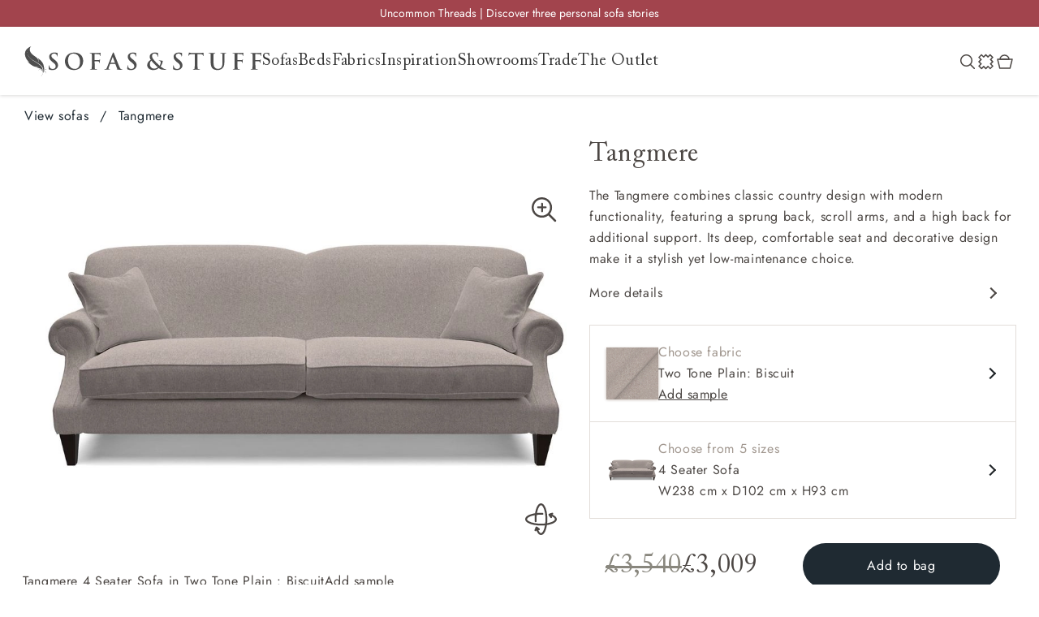

--- FILE ---
content_type: text/html; charset=utf-8
request_url: https://sofasandstuff.com/tangmere?sku=tnn4sefitttpbis
body_size: 41614
content:



<!DOCTYPE html>
<html lang="en" dir="ltr" class="html-product-details-page-modern">
<head>
    <script type="8b0b2e6ac8bce65d4bd9fa02-text/javascript">
        //#15177 - Consent Mode Code
        // Define dataLayer and the gtag function.
        window.dataLayer = window.dataLayer || [];
        function gtag(){dataLayer.push(arguments);}

        // Default ad_storage to 'denied'.
        gtag('consent', 'default', {
            ad_storage: "denied",
            analytics_storage: "denied",
            functionality_storage: "denied",
            personalization_storage: "denied",
            security_storage: "granted",
            ad_user_data: "denied",
            ad_personalization: "denied",
            'wait_for_update': 500
        });
        gtag("set", "ads_data_redaction", false);
        gtag("set", "url_passthrough", true);
    </script>
    <title>Tangmere Sofa Collection | British Handemade Sofas | Sofas &amp; Stuff</title>
    <meta http-equiv="Content-type" content="text/html;charset=UTF-8"/>
    <meta name="description" content="Tangmere Sofa Collection. The Tangmere combines classic country design with modern functionality. From our collection of sofas, corner sofas, chairs, and beds handmade in Britain, upholstered in globally sourced fabrics at Sofas &amp; Stuff nationwide stores."/>
    <meta name="keywords" content="Tangmere Sofa Collection"/>
    <meta name="generator" content="nopCommerce"/>
    <meta name="viewport" content="width=device-width, initial-scale=1"/>
    <meta property="og:type" content="product" />
<meta property="og:title" content="Tangmere" />
<meta property="og:description" content="Tangmere Sofa Collection. The Tangmere combines classic country design with modern functionality. From our collection of sofas, corner sofas, chairs, and beds handmade in Britain, upholstered in globally sourced fabrics at Sofas &amp; Stuff nationwide stores." />
<meta property="og:image" content="https://sofasandstuff.com/images/thumbs/default-image_690.png" />
<meta property="og:image:url" content="https://sofasandstuff.com/images/thumbs/default-image_690.png" />
<meta property="og:url" content="https://sofasandstuff.com/tangmere" />
<meta property="og:site_name" content="Sofas and Stuff Ltd" />
<meta property="twitter:card" content="summary" />
<meta property="twitter:site" content="Sofas and Stuff Ltd" />
<meta property="twitter:title" content="Tangmere" />
<meta property="twitter:description" content="Tangmere Sofa Collection. The Tangmere combines classic country design with modern functionality. From our collection of sofas, corner sofas, chairs, and beds handmade in Britain, upholstered in globally sourced fabrics at Sofas &amp; Stuff nationwide stores." />
<meta property="twitter:image" content="https://sofasandstuff.com/images/thumbs/default-image_690.png" />
<meta property="twitter:url" content="https://sofasandstuff.com/tangmere" />

    



    <link rel="stylesheet" type="text/css" href="/css/ttccwuvfelyuw_ithcqfzq.styles.css?v=9ipgn30cu4of-1SVP8qUlXGSr_o" /><link rel="stylesheet" type="text/css" href="/lib_npm/easyzoom/css/easyzoom.css?v=lBRvoZ0_vhBhCIfgW_Qz3Cv_wjw" />
<link rel="stylesheet" type="text/css" href="/lib_npm/noty/noty.css?v=glEdc3x8mi-eVhX5oPhhAfDX31o" />
<link rel="stylesheet" type="text/css" href="/Themes/sasTheme/Content/css/noty-sasTheme.css?v=844j5QuS3hBJ9UpmMZK38Ej1-xU" />


    
    <link rel="canonical" href="https://sofasandstuff.com/tangmere" />

    
    
    <link rel="shortcut icon" href="/icons/icons_0/favicon.ico">
    
    
    <!--Powered by nopCommerce - https://www.nopCommerce.com-->

    

    <script type="8b0b2e6ac8bce65d4bd9fa02-text/javascript" src="//widget.trustpilot.com/bootstrap/v5/tp.widget.bootstrap.min.js" async></script>
    <script charset="utf-8" type="8b0b2e6ac8bce65d4bd9fa02-text/javascript" src="//js.hsforms.net/forms/v2.js"></script>
    


    <!-- Google Tag Manager -->
    
    <!-- End Google Tag Manager -->

    
<script type="8b0b2e6ac8bce65d4bd9fa02-text/javascript">!function(T,l,y){var S=T.location,k="script",D="instrumentationKey",C="ingestionendpoint",I="disableExceptionTracking",E="ai.device.",b="toLowerCase",w="crossOrigin",N="POST",e="appInsightsSDK",t=y.name||"appInsights";(y.name||T[e])&&(T[e]=t);var n=T[t]||function(d){var g=!1,f=!1,m={initialize:!0,queue:[],sv:"5",version:2,config:d};function v(e,t){var n={},a="Browser";return n[E+"id"]=a[b](),n[E+"type"]=a,n["ai.operation.name"]=S&&S.pathname||"_unknown_",n["ai.internal.sdkVersion"]="javascript:snippet_"+(m.sv||m.version),{time:function(){var e=new Date;function t(e){var t=""+e;return 1===t.length&&(t="0"+t),t}return e.getUTCFullYear()+"-"+t(1+e.getUTCMonth())+"-"+t(e.getUTCDate())+"T"+t(e.getUTCHours())+":"+t(e.getUTCMinutes())+":"+t(e.getUTCSeconds())+"."+((e.getUTCMilliseconds()/1e3).toFixed(3)+"").slice(2,5)+"Z"}(),iKey:e,name:"Microsoft.ApplicationInsights."+e.replace(/-/g,"")+"."+t,sampleRate:100,tags:n,data:{baseData:{ver:2}}}}var h=d.url||y.src;if(h){function a(e){var t,n,a,i,r,o,s,c,u,p,l;g=!0,m.queue=[],f||(f=!0,t=h,s=function(){var e={},t=d.connectionString;if(t)for(var n=t.split(";"),a=0;a<n.length;a++){var i=n[a].split("=");2===i.length&&(e[i[0][b]()]=i[1])}if(!e[C]){var r=e.endpointsuffix,o=r?e.location:null;e[C]="https://"+(o?o+".":"")+"dc."+(r||"services.visualstudio.com")}return e}(),c=s[D]||d[D]||"",u=s[C],p=u?u+"/v2/track":d.endpointUrl,(l=[]).push((n="SDK LOAD Failure: Failed to load Application Insights SDK script (See stack for details)",a=t,i=p,(o=(r=v(c,"Exception")).data).baseType="ExceptionData",o.baseData.exceptions=[{typeName:"SDKLoadFailed",message:n.replace(/\./g,"-"),hasFullStack:!1,stack:n+"\nSnippet failed to load ["+a+"] -- Telemetry is disabled\nHelp Link: https://go.microsoft.com/fwlink/?linkid=2128109\nHost: "+(S&&S.pathname||"_unknown_")+"\nEndpoint: "+i,parsedStack:[]}],r)),l.push(function(e,t,n,a){var i=v(c,"Message"),r=i.data;r.baseType="MessageData";var o=r.baseData;return o.message='AI (Internal): 99 message:"'+("SDK LOAD Failure: Failed to load Application Insights SDK script (See stack for details) ("+n+")").replace(/\"/g,"")+'"',o.properties={endpoint:a},i}(0,0,t,p)),function(e,t){if(JSON){var n=T.fetch;if(n&&!y.useXhr)n(t,{method:N,body:JSON.stringify(e),mode:"cors"});else if(XMLHttpRequest){var a=new XMLHttpRequest;a.open(N,t),a.setRequestHeader("Content-type","application/json"),a.send(JSON.stringify(e))}}}(l,p))}function i(e,t){f||setTimeout(function(){!t&&m.core||a()},500)}var e=function(){var n=l.createElement(k);n.src=h;var e=y[w];return!e&&""!==e||"undefined"==n[w]||(n[w]=e),n.onload=i,n.onerror=a,n.onreadystatechange=function(e,t){"loaded"!==n.readyState&&"complete"!==n.readyState||i(0,t)},n}();y.ld<0?l.getElementsByTagName("head")[0].appendChild(e):setTimeout(function(){l.getElementsByTagName(k)[0].parentNode.appendChild(e)},y.ld||0)}try{m.cookie=l.cookie}catch(p){}function t(e){for(;e.length;)!function(t){m[t]=function(){var e=arguments;g||m.queue.push(function(){m[t].apply(m,e)})}}(e.pop())}var n="track",r="TrackPage",o="TrackEvent";t([n+"Event",n+"PageView",n+"Exception",n+"Trace",n+"DependencyData",n+"Metric",n+"PageViewPerformance","start"+r,"stop"+r,"start"+o,"stop"+o,"addTelemetryInitializer","setAuthenticatedUserContext","clearAuthenticatedUserContext","flush"]),m.SeverityLevel={Verbose:0,Information:1,Warning:2,Error:3,Critical:4};var s=(d.extensionConfig||{}).ApplicationInsightsAnalytics||{};if(!0!==d[I]&&!0!==s[I]){var c="onerror";t(["_"+c]);var u=T[c];T[c]=function(e,t,n,a,i){var r=u&&u(e,t,n,a,i);return!0!==r&&m["_"+c]({message:e,url:t,lineNumber:n,columnNumber:a,error:i}),r},d.autoExceptionInstrumented=!0}return m}(y.cfg);function a(){y.onInit&&y.onInit(n)}(T[t]=n).queue&&0===n.queue.length?(n.queue.push(a),n.trackPageView({})):a()}(window,document,{
src: "https://js.monitor.azure.com/scripts/b/ai.2.min.js", // The SDK URL Source
crossOrigin: "anonymous", 
cfg: { // Application Insights Configuration
    connectionString: 'InstrumentationKey=58305e82-9be0-4e38-b4f3-a0dd3f750de4;IngestionEndpoint=https://uksouth-1.in.applicationinsights.azure.com/;LiveEndpoint=https://uksouth.livediagnostics.monitor.azure.com/'
}});</script></head>
<body>
    <div class="menuback">
    </div>
    <!-- Our Fabric Modal -->
    <div id="ourFabric" class="modal hide fade" tabindex="-1" role="dialog" aria-hidden="true" aria-labelledby="ourFabric">
        <div class="modal-dialog modal-dialog-centered" role="document">
            <div class="modal-content">
                <div class="modal-header p-0"><button class="close" type="button" aria-label="Close" data-dismiss="modal"><span class="CloseBtn">×</span></button></div>
                <div class="modal-body p-0">&nbsp;</div>
            </div>
        </div>
    </div>
    <!-- About us Videos -->
    <div id="aboutUsModal" class="modal hide fade" tabindex="-1" role="dialog" aria-hidden="true" aria-labelledby="aboutUsModal">
        <div class="modal-dialog modal-dialog-centered" role="document">
            <div class="modal-content">
                <div class="modal-header p-0"><button class="close" type="button" aria-label="Close" data-dismiss="modal"><span class="CloseBtn">×</span></button></div>
                <div class="modal-body p-0">&nbsp;</div>
            </div>
        </div>
    </div>
    <input name="__RequestVerificationToken" type="hidden" value="CfDJ8C7MhcSGKNJHq05B1kw_jIUy53KplAUcCgUgDe5G-aJ8wYxej0OPqmLSolaYWbz3ciTKZsSNpGFGYK-HTgJWPvwEArOUUW_dCYeVdFoPA7IPZhJlPKWFnkdjGCWcxpdMyqm8QXZ5XZLh6wCZv0jvvUY" />
    

<div class="ajax-loading-block-window" style="display: none">
</div>
<div id="dialog-notifications-success" role="status" aria-live="polite" aria-atomic="true" title="Notification" style="display:none;">
</div>
<div id="dialog-notifications-error" role="alert" aria-live="assertive" aria-atomic="true" title="Error" style="display:none;">
</div>
<div id="dialog-notifications-warning" role="alert" aria-live="assertive" aria-atomic="true" title="Warning" style="display:none;">
</div>
<div id="bar-notification" class="bar-notification-container" role="status" aria-live="polite" aria-atomic="true" data-close="Close">
</div>


<div class="master-wrapper-page">
    <div class="sticky-top" style="z-index: 1070">
        








    <ul class="mega-menu menu2025mobile"
        data-isRtlEnabled="false"
        data-enableClickForDropDown="false">
        <li class="menu-mobile-top-item">
            <a href="/">Home</a>
            <div class="close-mobile-menu">Close</div>
        </li>




    <li class="hasSub2  has-sublist">
            <h6 class="with-subcategories">Sofas &amp; Chairs</h6>
            <div class="sublist-wrap">
                <div class="sublist-container">
                        <ul class="sublist">




    <li class="  ">
            <a href=/3-seater-sofas class="" title="View sofas"
>View sofas</a>
    </li>






    <li class="  ">
            <a href=/corner-sofas class="" title="Corner sofas"
>Corner sofas</a>
    </li>






    <li class="  ">
            <a href=/snuggler-sofa class="" title="Loveseats &amp; Snugglers"
>Loveseats &amp; Snugglers</a>
    </li>






    <li class="  ">
            <a href=/chaise-sofas class="" title="Chaise sofas"
>Chaise sofas</a>
    </li>






    <li class="  ">
            <a href=/sofa-beds class="" title="Sofa beds"
>Sofa beds</a>
    </li>






    <li class="  ">
            <a href=/armchairs class="" title="Armchairs"
>Armchairs</a>
    </li>






    <li class="  has-sublist">
            <h6 class="with-subcategories">Accessories</h6>
            <div class="sublist-wrap">
                <div class="sublist-container">
                        <ul class="sublist">




    <li class="  ">
            <a href=/footstools class="" title="Footstools"
>Footstools</a>
    </li>






    <li class="  ">
            <a href=/bespoke-dog-beds class="" title="Dog beds"
>Dog beds</a>
    </li>


                        </ul>
                </div>
            </div>
    </li>


                        </ul>
                </div>
            </div>
    </li>






    <li class="hasSub2  has-sublist">
            <h6 class="with-subcategories">Beds</h6>
            <div class="sublist-wrap">
                <div class="sublist-container">
                        <ul class="sublist">




    <li class="  has-sublist">
            <h6 class="with-subcategories">Beds</h6>
            <div class="sublist-wrap">
                <div class="sublist-container">
                        <ul class="sublist">




    <li class="  ">
            <a href=/super-king-bed class="" title="Super king size beds"
>Super king size beds</a>
    </li>






    <li class="  ">
            <a href=/king-size-bed class="" title="King size beds"
>King size beds</a>
    </li>






    <li class="  ">
            <a href=/double-bed class="" title="Double beds"
>Double beds</a>
    </li>






    <li class="  ">
            <a href=/single-bed class="" title="Single beds"
>Single beds</a>
    </li>


                        </ul>
                </div>
            </div>
    </li>






    <li class="  has-sublist">
            <h6 class="with-subcategories">Mattresses</h6>
            <div class="sublist-wrap">
                <div class="sublist-container">
                        <ul class="sublist">




    <li class="  ">
            <a href=/super-king-mattress class="" title="Super king size mattresses"
>Super king size mattresses</a>
    </li>






    <li class="  ">
            <a href=/king-mattress class="" title="King size mattresses"
>King size mattresses</a>
    </li>






    <li class="  ">
            <a href=/double-mattress class="" title="Double mattresses"
>Double mattresses</a>
    </li>






    <li class="  ">
            <a href=/single-mattress class="" title="Single mattresses"
>Single mattresses</a>
    </li>


                        </ul>
                </div>
            </div>
    </li>






    <li class="  ">
            <a href=/sofa-beds class="" title="Sofa beds"
>Sofa beds</a>
    </li>


                        </ul>
                </div>
            </div>
    </li>






    <li class="  has-sublist">
            <h6 class="with-subcategories">Fabrics</h6>
            <div class="sublist-wrap">
                <div class="sublist-container">
                        <ul class="sublist">




    <li class="  ">
            <a href=/free-fabric-samples class="" title="View all"
>View all</a>
    </li>






    <li class="  ">
            <a href=/fabrics/collection?tag=new-arrivals class="" title="New arrivals"
>New arrivals</a>
    </li>






    <li class="  ">
            <a href=/fabrics/collection?tag=rhs class="" title="RHS x Sofas &amp; Stuff"
>RHS x Sofas &amp; Stuff</a>
    </li>






    <li class="  ">
            <a href=/fabrics/collection?tag=vam class="" title="V&amp;A x Sofas &amp; Stuff"
>V&amp;A x Sofas &amp; Stuff</a>
    </li>






    <li class="  ">
            <a href=/fabrics/collection?tag=floral-linen class="" title="Floral Linen"
>Floral Linen</a>
    </li>






    <li class="  ">
            <a href=/fabrics class="" title="Fabrics by the metre"
>Fabrics by the metre</a>
    </li>






    <li class="  ">
            <a href=/free-fabric-samples class="" title="Free fabric samples"
>Free fabric samples</a>
    </li>


                        </ul>
                </div>
            </div>
    </li>






    <li class="  has-sublist">
            <h6 class="with-subcategories">Why us</h6>
            <div class="sublist-wrap">
                <div class="sublist-container">
                        <ul class="sublist">




    <li class="  ">
            <a href=/why-us class="" title="Our philosophy"
>Our philosophy</a>
    </li>






    <li class="  ">
            <a href=/tailored-to-you class="" title="Tailored to you"
>Tailored to you</a>
    </li>






    <li class="  ">
            <a href=/our-service class="" title="Our service"
>Our service</a>
    </li>






    <li class="  ">
            <a href=/our-story class="" title="Our story"
>Our story</a>
    </li>






    <li class="  ">
            <a href=/handmade-in-britain class="" title="Handmade in Britain"
>Handmade in Britain</a>
    </li>






    <li class="  ">
            <a href=/sustainability class="" title="Sustainability"
>Sustainability</a>
    </li>


                        </ul>
                </div>
            </div>
    </li>






    <li class="  has-sublist">
            <h6 class="with-subcategories">Inspiration</h6>
            <div class="sublist-wrap">
                <div class="sublist-container">
                        <ul class="sublist">




    <li class="  has-sublist">
            <h6 class="with-subcategories">Collaborations</h6>
            <div class="sublist-wrap">
                <div class="sublist-container">
                        <ul class="sublist">




    <li class="  ">
            <a href=/rhs-fabric-collections class="" title="RHS fabric collections"
>RHS fabric collections</a>
    </li>






    <li class="  ">
            <a href=/vam-fabric-collections class="" title="V&amp;A fabric collections"
>V&amp;A fabric collections</a>
    </li>


                        </ul>
                </div>
            </div>
    </li>






    <li class="  has-sublist">
            <h6 class="with-subcategories">Campaigns</h6>
            <div class="sublist-wrap">
                <div class="sublist-container">
                        <ul class="sublist">




    <li class="  ">
            <a href=/uncommon-threads class="" title="Uncommon Threads"
>Uncommon Threads</a>
    </li>






    <li class="  ">
            <a href=/fabrication class="" title="Fabrication"
>Fabrication</a>
    </li>






    <li class="  ">
            <a href=/pallant-house-gallery class="" title="Pallant House Gallery"
>Pallant House Gallery</a>
    </li>






    <li class="  ">
            <a href=/rhs-fabric-collections class="" title="Roots of a Masterpiece"
>Roots of a Masterpiece</a>
    </li>


                        </ul>
                </div>
            </div>
    </li>






    <li class="  has-sublist">
            <h6 class="with-subcategories">Guides</h6>
            <div class="sublist-wrap">
                <div class="sublist-container">
                        <ul class="sublist">




    <li class="  ">
            <a href=https://blog.sofasandstuff.com/sofa-buying-guide/ class="" title="Sofa buying guide"
>Sofa buying guide</a>
    </li>






    <li class="  ">
            <a href=https://blog.sofasandstuff.com/2024/03/14/bed-buying-guide/ class="" title="Bed buying guide"
>Bed buying guide</a>
    </li>






    <li class="  ">
            <a href=https://blog.sofasandstuff.com/fabric-buying-guide/ class="" title="Fabric buying guide"
>Fabric buying guide</a>
    </li>






    <li class="  ">
            <a href=https://blog.sofasandstuff.com/sofa-buying-guide/armchairs/ class="" title="Armchair buying guide"
>Armchair buying guide</a>
    </li>






    <li class="  ">
            <a href=https://blog.sofasandstuff.com/sofa-buying-guide/corner-sofas/ class="" title="Corner sofa buying guide"
>Corner sofa buying guide</a>
    </li>






    <li class="  ">
            <a href=https://blog.sofasandstuff.com/sofa-buying-guide/chaise-sofas/ class="" title="Chaise buying guide"
>Chaise buying guide</a>
    </li>






    <li class="  ">
            <a href=https://blog.sofasandstuff.com/sofa-buying-guide/snugglers/ class="" title="Snuggler buying guide"
>Snuggler buying guide</a>
    </li>


                        </ul>
                </div>
            </div>
    </li>






    <li class="  ">
            <a href=/brochure class="" title="Request a brochure"
>Request a brochure</a>
    </li>






    <li class="  ">
            <a href=/book-free-design-consultation class="" title="Book a free design consultation"
>Book a free design consultation</a>
    </li>






    <li class="  ">
            <a href=/customer-photos?filter&amp;si=&amp;fb=&amp;cl=&amp;pd= class="" title="Customer photos"
>Customer photos</a>
    </li>






    <li class="  ">
            <a href=/reviews class="" title="Customer reviews"
>Customer reviews</a>
    </li>






    <li class="  ">
            <a href=https://blog.sofasandstuff.com/ class="" title="Read our blog"
>Read our blog</a>
    </li>






    <li class="  ">
            <a href=/newsletter-sign-up class="" title="Sign up to our newsletter"
>Sign up to our newsletter</a>
    </li>






    <li class="  ">
            <a href=/upcoming-events class="" title="Events"
>Events</a>
    </li>


                        </ul>
                </div>
            </div>
    </li>






    <li class="  has-sublist">
            <h6 class="with-subcategories">Showrooms</h6>
            <div class="sublist-wrap">
                <div class="sublist-container">
                        <ul class="sublist">




    <li class="  ">
            <a href=/showrooms class="" title="View all 25 showrooms"
>View all 25 showrooms</a>
    </li>






    <li class="  ">
            <a href=/upcoming-events class="" title="Events"
>Events</a>
    </li>


                        </ul>
                </div>
            </div>
    </li>






    <li class="  has-sublist">
            <h6 class="with-subcategories">Trade</h6>
            <div class="sublist-wrap">
                <div class="sublist-container">
                        <ul class="sublist">




    <li class="  ">
            <a href=/trade-accounts class="" title="Learn about our trade membership"
>Learn about our trade membership</a>
    </li>






    <li class="  ">
            <a href=/the-upholstery-application-form class="" title="Apply for a membership"
>Apply for a membership</a>
    </li>






    <li class="  ">
            <a href=https://theupholstery.sofasandstuff.com/login class="" title="Log in"
>Log in</a>
    </li>






    <li class="  has-sublist">
            <h6 class="with-subcategories">Need help?</h6>
            <div class="sublist-wrap">
                <div class="sublist-container">
                        <ul class="sublist">




    <li class="  ">
            <a href=/contact-us class="" title="Contact us"
>Contact us</a>
    </li>






    <li class="  ">
            <a href=/trade-and-press-frequently-asked-questions class="" title="Frequently asked questions"
>Frequently asked questions</a>
    </li>






    <li class="  ">
            <a href=/trade-terms-and-conditions class="" title="Membership terms and conditions"
>Membership terms and conditions</a>
    </li>


                        </ul>
                </div>
            </div>
    </li>


                        </ul>
                </div>
            </div>
    </li>






    <li class="  has-sublist">
            <h6 class="with-subcategories">The Outlet</h6>
            <div class="sublist-wrap">
                <div class="sublist-container">
                        <ul class="sublist">




    <li class="red_text  ">
            <a href=/discount-sofas class="" title="View all"
>View all</a>
    </li>






    <li class="red_text  ">
            <a href=/discount-sofas?si=143 class="" title="Sofas"
>Sofas</a>
    </li>






    <li class="red_text  ">
            <a href=/discount-sofas?si=149 class="" title="Corner sofas"
>Corner sofas</a>
    </li>






    <li class="red_text  ">
            <a href=/discount-sofas?si=147 class="" title="Armchairs"
>Armchairs</a>
    </li>






    <li class="red_text  ">
            <a href=/discount-sofas?si=150 class="" title="Footstools"
>Footstools</a>
    </li>






    <li class="red_text  ">
            <a href=/discount-sofas?si=145 class="" title="Beds"
>Beds</a>
    </li>






    <li class="  ">
            <h6 class="">The Outlet hubs</h6>
    </li>






    <li class="red_text  ">
            <a href=/discount-sofas?pd=131 class="" title="Fittleworth, West Sussex"
>Fittleworth, West Sussex</a>
    </li>






    <li class="red_text  ">
            <a href=/discount-sofas?pd=142 class="" title="Manchester"
>Manchester</a>
    </li>






    <li class="red_text  ">
            <a href=/discount-sofas?pd=140 class="" title="Edinburgh"
>Edinburgh</a>
    </li>


                        </ul>
                </div>
            </div>
    </li>






    <li class="mobileNavMenuKpi  ">
            <a href=/free-fabric-samples class="" title="Order 6 free fabric samples"
>Order 6 free fabric samples</a>
    </li>






    <li class="mobileNavMenuKpi  ">
            <a href=/showrooms class="" title="Discover your nearest showroom"
>Discover your nearest showroom</a>
    </li>






    <li class="mobileNavMenuKpi  ">
            <a href=/brochure class="" title="Request a free brochure"
>Request a free brochure</a>
    </li>






    <li class="image-item">
        <a href="/free-fabric-samples">
            <img class="lazy" src="/Themes/sasTheme/Content/images/loading.gif" data-src="https://sofasandstuff.com/images/thumbs/0041783_m_nav_tile_fabrics.jpeg" data-srcset="https://sofasandstuff.com/images/thumbs/0041783_m_nav_tile_fabrics.jpeg" />
        </a>
    </li>






    <li class="image-link  ">
            <a href=/free-fabric-samples class="" title="Order up to 6 free fabric samples"
>Order up to 6 free fabric samples</a>
    </li>



        
    </ul>

    </div>
    
    

    
    
    
<style>
    .header .splide ul li a{
        color: #FFFFFF;
    }
</style>

<div class="header sticky-top" style="background-color: #A2444D; color: #FFFFFF">
    <section class="splide">
        <div class="splide__track">
            <ul class="splide__list">
                    <li class="splide__slide">
                            <a href="/3-seater-sofas">Winter Sale ends 31<sup>st</sup> January</a>    
                    </li>
                    <li class="splide__slide">
                            <a href="/uncommon-threads">Uncommon Threads | Discover three personal sofa stories</a>    
                    </li>
                    <li class="splide__slide">
                            <a href="/3-seater-sofas">Design a sofa shaped around the way you live</a>    
                    </li>
                    <li class="splide__slide">
                            <a href="/free-fabric-samples">Order your FREE fabric samples</a>    
                    </li>
                    <li class="splide__slide">
                            <a href="/showrooms">Visit your local showroom</a>    
                    </li>
            </ul>
        </div>
    </section>
</div>


    <div class="header-menu sticky-top">
        <div class="header-menu-wrapper">
            <div class="header-menu-logo-container">
            <a href="/" class="logo">
                <svg class="feather-svg" xmlns="http://www.w3.org/2000/svg" width="29" height="37" viewBox="0 0 29 37" fill="none">
                    <path d="M25.5835 28.7079C26.8501 27.8903 27.8221 28.3445 28.1756 28.6776C27.557 27.7994 25.9664 27.6783 24.0223 29.5255C24.4936 26.043 26.5261 24.3775 26.5261 24.3775C26.3199 24.5289 24.6703 25.8916 24.0223 27.5874C24.4936 22.7119 22.4611 18.5935 16.3932 14.5356C18.4257 17.9273 18.0722 20.4105 18.0722 20.4105C17.6893 19.3203 17.8071 15.5047 13.3592 12.6278C2.16597 5.42059 8.35173 0 8.35173 0C4.61082 1.54441 2.46053 3.63391 1.42957 5.96567C0.162961 8.81224 0.0451359 14.8082 6.37817 19.8957C5.64177 19.8351 3.75659 18.2301 3.75659 18.2301C4.52245 19.3203 5.40613 20.3196 6.31926 21.1675C7.64478 22.4091 9.02921 23.2873 10.3842 24.0444C14.0956 26.1339 18.3962 25.4979 18.3962 25.4979C18.2784 25.4979 15.3917 25.9825 15.0088 26.043C18.7791 27.2241 21.872 27.648 22.3433 30.3129C21.2829 28.4354 18.1017 27.4966 17.2769 30.0706C17.2769 30.0706 17.9544 28.1325 20.1341 28.8593C21.9899 29.4953 22.4022 31.2214 22.2844 32.4024C23.0503 29.4044 22.5201 26.4064 20.4581 24.3169C18.573 22.4091 13.2414 18.9872 10.7082 17.5336C1.78304 12.4159 3.60931 5.72341 5.05266 3.36137C3.66822 5.75369 1.98923 12.5067 11.0322 17.3822C13.5949 18.7449 19.0148 22.0457 20.9294 23.9233C22.2255 25.1648 22.9324 26.7698 23.1681 28.4959C23.4332 30.5551 23.3448 32.039 21.6069 35.9152C21.548 36.006 21.4891 36.2786 21.2829 36.218C21.1945 36.218 21.0178 36.1574 20.8411 36.0666C20.7822 36.0363 20.7527 36.006 20.7822 35.9454C20.7527 36.006 20.7232 36.0969 20.7822 36.1574C20.8411 36.2483 21.4007 36.5208 21.548 36.3088C22.0488 35.4609 22.3728 34.4313 22.7262 33.5531C23.551 31.5545 24.1107 30.8277 25.3478 31.1305C26.5261 31.4031 26.5261 32.7355 25.878 33.5228C25.878 33.5228 27.1446 32.0996 26.0548 31.1002C25.23 30.3432 24.1401 30.7368 23.5805 31.0094C23.875 30.4037 24.4936 29.4347 25.5835 28.7685V28.7079Z" fill="#4e4e4e"/>
                </svg>
                <svg class="logo-svg" xmlns="http://www.w3.org/2000/svg" viewBox="0 0 360.91 32.56">
                    <path class="logo_svg_1"
                          d="m2.09,30.04c-.6-.26-.71-.45-.71-1.28,0-2.07.15-4.32.19-4.92.04-.56.15-.98.45-.98.34,0,.38.34.38.64,0,.49.15,1.28.34,1.92.83,2.78,3.04,3.8,5.38,3.8,3.38,0,5.04-2.29,5.04-4.29,0-1.84-.56-3.61-3.68-6.01l-1.73-1.35c-4.13-3.23-5.56-5.86-5.56-8.91C2.16,4.51,5.62,1.54,10.85,1.54c2.44,0,4.02.38,5,.64.34.07.53.19.53.45,0,.49-.15,1.58-.15,4.51,0,.83-.11,1.13-.41,1.13-.26,0-.38-.23-.38-.68,0-.34-.19-1.5-.98-2.48-.56-.71-1.65-1.84-4.1-1.84-2.78,0-4.47,1.62-4.47,3.87,0,1.73.86,3.04,3.98,5.41l1.05.79c4.51,3.5,6.16,6.01,6.16,9.59,0,2.18-.83,4.77-3.53,6.54-1.88,1.2-3.98,1.54-5.98,1.54-2.18,0-3.87-.26-5.49-.98Z">
                    </path>
                    <path class="logo_svg_1" d="m28.7,16.28c0-6.43,4.25-14.73,15.52-14.73,9.36,0,15.19,5.45,15.19,14.06s-6.01,15.41-15.56,15.41c-10.79,0-15.15-8.08-15.15-14.73Zm25.45.71c0-8.42-4.85-13.64-11.01-13.64-4.32,0-9.25,2.41-9.25,11.76,0,7.82,4.32,14.02,11.54,14.02,2.63,0,8.72-1.28,8.72-12.14Z"></path>
                    <path class="logo_svg_1" d="m78.78,19.59c0,3.61,0,6.43.19,8.01.11,1.09.34,1.92,1.47,2.07.53.07,1.35.15,1.88.15.49,0,.64.11.64.3,0,.26-.26.38-.83.38-2.37,0-4.74-.11-5.71-.11s-3.35.11-4.77.11c-.53,0-.79-.08-.79-.38,0-.19.15-.3.56-.3.56,0,1.01-.08,1.35-.15.75-.15.94-.98,1.09-2.07.19-1.58.19-4.4.19-8.01v-6.62c0-5.71,0-6.77-.08-7.97-.07-1.28-.38-1.88-1.62-2.14-.3-.08-.94-.11-1.47-.11-.38,0-.64-.07-.64-.3,0-.3.3-.38.86-.38,1.95,0,4.32.11,5.41.11,1.43,0,9.06,0,9.92-.04.71-.04,1.17-.04,1.54-.15.23-.08.41-.23.6-.23.15,0,.26.15.26.34,0,.26-.19.71-.3,1.69-.04.38-.11,2.59-.19,3.04-.04.3-.11.53-.38.53s-.34-.19-.38-.6c0-.3,0-.9-.23-1.43-.26-.53-1.05-1.09-2.48-1.13l-5.79-.11c-.23,0-.34.11-.34.53v9.4c0,.23.04.34.26.34l4.81-.04c.64,0,1.17,0,1.69-.04.71-.04,1.24-.19,1.62-.68.19-.23.26-.38.49-.38.15,0,.23.11.23.34s-.19,1.17-.3,2.33c-.08.75-.15,2.48-.15,2.74,0,.34,0,.71-.38.71-.23,0-.3-.26-.3-.53s-.08-.71-.23-1.17c-.19-.53-.75-1.2-1.92-1.35-.94-.11-4.92-.11-5.56-.11-.19,0-.26.07-.26.34v3.04Z"></path>
                    <path class="logo_svg_1" d="m104.96,20.68c-.19,0-.26.07-.34.3l-2.03,5.38c-.38.94-.56,1.84-.56,2.29,0,.68.34,1.17,1.5,1.17h.56c.45,0,.56.07.56.3,0,.3-.23.38-.64.38-1.2,0-2.82-.11-3.98-.11-.41,0-2.48.11-4.44.11-.49,0-.71-.08-.71-.38,0-.23.15-.3.45-.3.34,0,.86-.04,1.16-.08,1.73-.23,2.44-1.5,3.2-3.38l9.43-23.61c.45-1.09.68-1.5,1.05-1.5.34,0,.56.34.94,1.2.9,2.07,6.92,17.4,9.32,23.12,1.43,3.38,2.52,3.91,3.31,4.1.56.11,1.13.15,1.58.15.3,0,.49.04.49.3,0,.3-.34.38-1.73.38s-4.1,0-7.1-.08c-.68-.04-1.13-.04-1.13-.3,0-.23.15-.3.53-.34.26-.08.53-.41.34-.87l-3.01-7.97c-.08-.19-.19-.26-.38-.26h-8.38Zm7.67-1.88c.19,0,.23-.11.19-.23l-3.38-9.28c-.04-.15-.08-.34-.19-.34s-.19.19-.23.34l-3.46,9.25c-.04.15,0,.26.15.26h6.92Z"></path>
                    <path class="logo_svg_1" d="m134.47,30.04c-.6-.26-.71-.45-.71-1.28,0-2.07.15-4.32.19-4.92.04-.56.15-.98.45-.98.34,0,.38.34.38.64,0,.49.15,1.28.34,1.92.83,2.78,3.04,3.8,5.37,3.8,3.38,0,5.04-2.29,5.04-4.29,0-1.84-.56-3.61-3.68-6.01l-1.73-1.35c-4.13-3.23-5.56-5.86-5.56-8.91,0-4.14,3.46-7.1,8.68-7.1,2.44,0,4.02.38,5,.64.34.07.53.19.53.45,0,.49-.15,1.58-.15,4.51,0,.83-.11,1.13-.41,1.13-.26,0-.38-.23-.38-.68,0-.34-.19-1.5-.98-2.48-.56-.71-1.65-1.84-4.1-1.84-2.78,0-4.47,1.62-4.47,3.87,0,1.73.86,3.04,3.98,5.41l1.05.79c4.51,3.5,6.16,6.01,6.16,9.59,0,2.18-.83,4.77-3.53,6.54-1.88,1.2-3.98,1.54-5.98,1.54-2.18,0-3.87-.26-5.49-.98Z"></path><path class="logo_svg_1" d="m173.34,13.8c-1.58-2.11-1.88-3.65-1.92-5.34-.04-2.97,2.59-6.92,9.13-6.92,1.84,0,3.53.38,4.55.79.64.23.64.53.64.98,0,1.24-.3,4.25-.41,4.81-.07.56-.23.64-.45.64s-.26-.15-.26-.71c0-.98-.26-2.18-1.09-3.16-.75-.9-2.07-1.69-4.17-1.69-1.58,0-4.02,1.09-4.02,4.29,0,3.53,3.23,6.54,6.24,9.89,1.28,1.47,5.9,5.64,6.62,6.28.75-1.05,1.8-3.5,1.8-5.79,0-.56-.15-1.28-.71-1.73-.49-.45-1.28-.56-1.84-.56-.23,0-.45-.08-.45-.3,0-.3.3-.38.6-.38.9,0,2.41.04,4.51.26.71.08,1.28.3,1.28.75,0,2.89-1.54,6.39-3.68,8.91,2.52,2.07,4.21,3.08,5.23,3.68,1.2.71,3.27,1.32,4.02,1.32.34,0,.53.04.53.34,0,.23-.3.34-1.13.34h-2.89c-4.29,0-5.64-.41-8.87-2.89-1.24,1.13-3.76,3.42-8.91,3.42-8.04,0-10.45-5.04-10.45-8.31,0-4.4,3.87-7.82,6.13-8.91Zm11.77,12.59c-2.18-1.88-5.79-5.41-6.77-6.47-.98-1.05-3.38-3.76-4.02-4.7-1.28.94-2.59,2.71-2.59,5.71,0,4.7,3.31,7.71,7.22,7.71,2.89,0,5.37-1.5,6.16-2.26Z"></path><path class="logo_svg_1" d="m211.61,30.04c-.6-.26-.71-.45-.71-1.28,0-2.07.15-4.32.19-4.92.04-.56.15-.98.45-.98.34,0,.38.34.38.64,0,.49.15,1.28.34,1.92.83,2.78,3.04,3.8,5.37,3.8,3.38,0,5.04-2.29,5.04-4.29,0-1.84-.56-3.61-3.68-6.01l-1.73-1.35c-4.13-3.23-5.56-5.86-5.56-8.91,0-4.14,3.46-7.1,8.68-7.1,2.44,0,4.02.38,5,.64.34.07.53.19.53.45,0,.49-.15,1.58-.15,4.51,0,.83-.11,1.13-.41,1.13-.26,0-.38-.23-.38-.68,0-.34-.19-1.5-.98-2.48-.56-.71-1.65-1.84-4.1-1.84-2.78,0-4.47,1.62-4.47,3.87,0,1.73.86,3.04,3.98,5.41l1.05.79c4.51,3.5,6.16,6.01,6.16,9.59,0,2.18-.83,4.77-3.53,6.54-1.88,1.2-3.98,1.54-5.98,1.54-2.18,0-3.87-.26-5.49-.98Z"></path><path class="logo_svg_1" d="m247.32,4.18l-5.6.15c-2.18.08-3.08.26-3.65,1.09-.38.56-.56,1.01-.64,1.32-.07.3-.19.45-.41.45-.26,0-.34-.19-.34-.6,0-.6.71-4.02.79-4.32.11-.49.23-.71.45-.71.3,0,.68.38,1.62.45,1.09.11,2.52.19,3.76.19h14.88c2.41,0,3.31-.38,3.61-.38.26,0,.3.23.3.79,0,.79-.11,3.38-.11,4.36-.04.38-.11.6-.34.6-.3,0-.38-.19-.41-.75l-.04-.41c-.08-.98-1.09-2.03-4.44-2.1l-4.74-.11v15.41c0,3.46,0,6.43.19,8.04.11,1.05.34,1.88,1.47,2.03.53.07,1.35.15,1.92.15.41,0,.6.11.6.3,0,.26-.3.38-.71.38-2.48,0-4.85-.11-5.9-.11-.86,0-3.23.11-4.74.11-.49,0-.75-.11-.75-.38,0-.19.15-.3.6-.3.56,0,1.01-.08,1.35-.15.75-.15.98-.98,1.09-2.07.19-1.58.19-4.55.19-8.01V4.18Z"></path><path class="logo_svg_1" d="m274.16,12.97c0-5.71,0-6.77-.07-7.97-.07-1.28-.38-1.88-1.62-2.14-.3-.08-.94-.11-1.47-.11-.41,0-.64-.07-.64-.34s.26-.34.83-.34c1.99,0,4.36.11,5.49.11.9,0,3.27-.11,4.62-.11.56,0,.83.08.83.34s-.23.34-.6.34c-.41,0-.64.04-1.09.11-1.01.19-1.32.83-1.39,2.14-.08,1.2-.08,2.26-.08,7.97v5.26c0,5.45,1.09,7.74,2.93,9.25,1.69,1.39,3.42,1.54,4.7,1.54,1.65,0,3.68-.53,5.19-2.03,2.07-2.07,2.18-5.45,2.18-9.32v-4.7c0-5.71,0-6.77-.08-7.97-.07-1.28-.38-1.88-1.62-2.14-.3-.08-.94-.11-1.35-.11s-.64-.07-.64-.34.26-.34.79-.34c1.92,0,4.29.11,4.32.11.45,0,2.82-.11,4.29-.11.53,0,.79.08.79.34s-.23.34-.68.34c-.41,0-.64.04-1.09.11-1.01.19-1.32.83-1.39,2.14-.07,1.2-.07,2.26-.07,7.97v4.02c0,4.17-.41,8.61-3.57,11.31-2.67,2.29-5.37,2.71-7.82,2.71-1.99,0-5.6-.11-8.34-2.59-1.92-1.73-3.35-4.51-3.35-9.96v-5.49Z"></path><path class="logo_svg_1" d="m319.31,19.59c0,3.61,0,6.43.19,8.01.11,1.09.34,1.92,1.47,2.07.53.07,1.35.15,1.88.15.49,0,.64.11.64.3,0,.26-.26.38-.83.38-2.37,0-4.74-.11-5.71-.11s-3.35.11-4.77.11c-.53,0-.79-.08-.79-.38,0-.19.15-.3.56-.3.56,0,1.01-.08,1.35-.15.75-.15.94-.98,1.09-2.07.19-1.58.19-4.4.19-8.01v-6.62c0-5.71,0-6.77-.08-7.97-.07-1.28-.38-1.88-1.62-2.14-.3-.08-.94-.11-1.47-.11-.38,0-.64-.07-.64-.3,0-.3.3-.38.86-.38,1.95,0,4.32.11,5.41.11,1.43,0,9.06,0,9.92-.04.71-.04,1.17-.04,1.54-.15.23-.08.41-.23.6-.23.15,0,.26.15.26.34,0,.26-.19.71-.3,1.69-.04.38-.11,2.59-.19,3.04-.04.3-.11.53-.38.53s-.34-.19-.38-.6c0-.3,0-.9-.23-1.43-.26-.53-1.05-1.09-2.48-1.13l-5.79-.11c-.23,0-.34.11-.34.53v9.4c0,.23.04.34.26.34l4.81-.04c.64,0,1.17,0,1.69-.04.71-.04,1.24-.19,1.62-.68.19-.23.26-.38.49-.38.15,0,.23.11.23.34s-.19,1.17-.3,2.33c-.08.75-.15,2.48-.15,2.74,0,.34,0,.71-.38.71-.23,0-.3-.26-.3-.53s-.08-.71-.23-1.17c-.19-.53-.75-1.2-1.92-1.35-.94-.11-4.92-.11-5.56-.11-.19,0-.26.07-.26.34v3.04Z"></path><path class="logo_svg_1" d="m349.46,19.59c0,3.61,0,6.43.19,8.01.11,1.09.34,1.92,1.47,2.07.53.07,1.35.15,1.88.15.49,0,.64.11.64.3,0,.26-.26.38-.83.38-2.37,0-4.74-.11-5.71-.11s-3.35.11-4.77.11c-.53,0-.79-.08-.79-.38,0-.19.15-.3.56-.3.56,0,1.01-.08,1.35-.15.75-.15.94-.98,1.09-2.07.19-1.58.19-4.4.19-8.01v-6.62c0-5.71,0-6.77-.08-7.97-.07-1.28-.38-1.88-1.62-2.14-.3-.08-.94-.11-1.47-.11-.38,0-.64-.07-.64-.3,0-.3.3-.38.86-.38,1.95,0,4.32.11,5.41.11,1.43,0,9.06,0,9.92-.04.71-.04,1.17-.04,1.54-.15.23-.08.41-.23.6-.23.15,0,.26.15.26.34,0,.26-.19.71-.3,1.69-.04.38-.11,2.59-.19,3.04-.04.3-.11.53-.38.53s-.34-.19-.38-.6c0-.3,0-.9-.23-1.43-.26-.53-1.05-1.09-2.48-1.13l-5.79-.11c-.23,0-.34.11-.34.53v9.4c0,.23.04.34.26.34l4.81-.04c.64,0,1.17,0,1.69-.04.71-.04,1.24-.19,1.62-.68.19-.23.26-.38.49-.38.15,0,.23.11.23.34s-.19,1.17-.3,2.33c-.08.75-.15,2.48-.15,2.74,0,.34,0,.71-.38.71-.23,0-.3-.26-.3-.53s-.08-.71-.23-1.17c-.19-.53-.75-1.2-1.92-1.35-.94-.11-4.92-.11-5.56-.11-.19,0-.26.07-.26.34v3.04Z"></path>
                </svg>
            </a>

            








    <ul class="mega-menu menu2025"
        data-isRtlEnabled="false"
        data-enableClickForDropDown="false">
        <li class="menu-mobile-top-item">
            <a href="/">Home</a>
            <div class="close-mobile-menu">Close</div>
        </li>




    <li class="  has-sublist">
            <h6 class="with-subcategories">Sofas</h6>
            <div class="sublist-wrap">
                <div class="sublist-container">
                        <ul class="sublist">




    <li class="sub-header  has-sublist">
            <h6 class="with-subcategories">Sofas</h6>
            <div class="sublist-wrap">
                <div class="sublist-container">
                        <ul class="sublist">




    <li class="  ">
            <a href=/3-seater-sofas class="" title="View sofas"
>View sofas</a>
    </li>






    <li class="  ">
            <a href=/corner-sofas class="" title="Corner sofas"
>Corner sofas</a>
    </li>






    <li class="  ">
            <a href=/snuggler-sofa class="" title="Loveseats &amp; Snugglers"
>Loveseats &amp; Snugglers</a>
    </li>






    <li class="  ">
            <a href=/chaise-sofas class="" title="Chaise sofas"
>Chaise sofas</a>
    </li>






    <li class="  ">
            <a href=/sofa-beds class="" title="Sofa beds"
>Sofa beds</a>
    </li>


                        </ul>
                </div>
            </div>
    </li>






    <li class="sub-header  has-sublist">
            <h6 class="with-subcategories">Chairs</h6>
            <div class="sublist-wrap">
                <div class="sublist-container">
                        <ul class="sublist">




    <li class="  ">
            <a href=/armchairs class="" title="Armchairs"
>Armchairs</a>
    </li>


                        </ul>
                </div>
            </div>
    </li>






    <li class="sub-header  has-sublist">
            <h6 class="with-subcategories">Accessories</h6>
            <div class="sublist-wrap">
                <div class="sublist-container">
                        <ul class="sublist">




    <li class="  ">
            <a href=/footstools class="" title="Footstools"
>Footstools</a>
    </li>






    <li class="  ">
            <a href=/bespoke-dog-beds class="" title="Dog beds"
>Dog beds</a>
    </li>


                        </ul>
                </div>
            </div>
    </li>


                        </ul>
                            <div class="box-picture">
                                    <a href="/3-seater-sofas">
                                        <img class="lazy" src="/Themes/sasTheme/Content/images/loading.gif" data-src="https://sofasandstuff.com/images/thumbs/0042669_d_nav_tile_sofas.jpeg" data-srcset="https://sofasandstuff.com/images/thumbs/0042669_d_nav_tile_sofas.jpeg" />
                                    </a>
                                    <a href="/3-seater-sofas" class="picture-bottom-link">Discover sofas</a>
                            </div>
                </div>
            </div>
    </li>






    <li class="  has-sublist">
            <h6 class="with-subcategories">Beds</h6>
            <div class="sublist-wrap">
                <div class="sublist-container">
                        <ul class="sublist">




    <li class="sub-header  has-sublist">
            <h6 class="with-subcategories">Beds</h6>
            <div class="sublist-wrap">
                <div class="sublist-container">
                        <ul class="sublist">




    <li class="  ">
            <a href=/super-king-bed class="" title="Super king size beds"
>Super king size beds</a>
    </li>






    <li class="  ">
            <a href=/king-size-bed class="" title="King size beds"
>King size beds</a>
    </li>






    <li class="  ">
            <a href=/double-bed class="" title="Double beds"
>Double beds</a>
    </li>






    <li class="  ">
            <a href=/single-bed class="" title="Single beds"
>Single beds</a>
    </li>


                        </ul>
                </div>
            </div>
    </li>






    <li class="sub-header  has-sublist">
            <h6 class="with-subcategories">Mattresses</h6>
            <div class="sublist-wrap">
                <div class="sublist-container">
                        <ul class="sublist">




    <li class="  ">
            <a href=/super-king-mattress class="" title="Super king size mattresses"
>Super king size mattresses</a>
    </li>






    <li class="  ">
            <a href=/king-mattress class="" title="King size mattresses"
>King size mattresses</a>
    </li>






    <li class="  ">
            <a href=/double-mattress class="" title="Double mattresses"
>Double mattresses</a>
    </li>






    <li class="  ">
            <a href=/single-mattress class="" title="Single mattresses"
>Single mattresses</a>
    </li>


                        </ul>
                </div>
            </div>
    </li>






    <li class="sub-header  has-sublist">
            <h6 class="with-subcategories">Sofa beds</h6>
            <div class="sublist-wrap">
                <div class="sublist-container">
                        <ul class="sublist">




    <li class="  ">
            <a href=/sofa-beds class="" title="View all sofa beds"
>View all sofa beds</a>
    </li>






    <li class="menu-item-hide  ">
            <a href=/sofa-beds?filter=4sb class="" title="4 seater sofa beds"
>4 seater sofa beds</a>
    </li>






    <li class="menu-item-hide  ">
            <a href=/sofa-beds?filter=3sb class="" title="3 seater sofa beds"
>3 seater sofa beds</a>
    </li>






    <li class="menu-item-hide  ">
            <a href=/sofa-beds?filter=25b class="" title="2.5 seater sofa beds"
>2.5 seater sofa beds</a>
    </li>






    <li class="menu-item-hide  ">
            <a href=/sofa-beds?filter=2sb class="" title="2 seater sofa beds"
>2 seater sofa beds</a>
    </li>






    <li class="menu-item-hide  ">
            <a href=/sofa-beds?filter=snb class="" title="Snuggler sofa beds"
>Snuggler sofa beds</a>
    </li>


                        </ul>
                </div>
            </div>
    </li>






    <li class="  has-sublist">
            <h6 class="with-subcategories">Dog beds</h6>
            <div class="sublist-wrap">
                <div class="sublist-container">
                        <ul class="sublist">




    <li class="  ">
            <a href=/bespoke-dog-beds class="" title="View all dog beds"
>View all dog beds</a>
    </li>


                        </ul>
                </div>
            </div>
    </li>


                        </ul>
                            <div class="box-picture">
                                    <a href="/king-size-bed">
                                        <img class="lazy" src="/Themes/sasTheme/Content/images/loading.gif" data-src="https://sofasandstuff.com/images/thumbs/0042667_d_nav_tile_beds.jpeg" data-srcset="https://sofasandstuff.com/images/thumbs/0042667_d_nav_tile_beds.jpeg" />
                                    </a>
                                    <a href="/king-size-bed" class="picture-bottom-link">Discover beds</a>
                            </div>
                </div>
            </div>
    </li>






    <li class="  has-sublist">
            <h6 class="with-subcategories">Fabrics</h6>
            <div class="sublist-wrap">
                <div class="sublist-container">
                        <ul class="sublist">




    <li class="sub-header  has-sublist">
            <h6 class="with-subcategories">Fabrics</h6>
            <div class="sublist-wrap">
                <div class="sublist-container">
                        <ul class="sublist">




    <li class="  ">
            <a href=/free-fabric-samples class="" title="View all"
>View all</a>
    </li>






    <li class="  ">
            <a href=/fabrics/collection?tag=new-arrivals class="" title="New arrivals"
>New arrivals</a>
    </li>






    <li class="  ">
            <a href=/fabrics/collection?tag=rhs class="" title="RHS x Sofas &amp; Stuff"
>RHS x Sofas &amp; Stuff</a>
    </li>






    <li class="  ">
            <a href=/fabrics/collection?tag=vam class="" title="V&amp;A x Sofas &amp; Stuff"
>V&amp;A x Sofas &amp; Stuff</a>
    </li>






    <li class="  ">
            <a href=/fabrics/collection?tag=floral-linen class="" title="Floral Linen"
>Floral Linen</a>
    </li>






    <li class="  ">
            <a href=/fabrics class="" title="Fabrics by the metre"
>Fabrics by the metre</a>
    </li>


                        </ul>
                </div>
            </div>
    </li>






    <li class="sub-header  has-sublist">
            <h6 class="with-subcategories">Free fabric samples</h6>
            <div class="sublist-wrap">
                <div class="sublist-container">
                        <ul class="sublist">




    <li class="  ">
            <a href=/free-fabric-samples class="" title="View all"
>View all</a>
    </li>


                        </ul>
                </div>
            </div>
    </li>


                        </ul>
                            <div class="box-picture">
                                    <a href="/free-fabric-samples">
                                        <img class="lazy" src="/Themes/sasTheme/Content/images/loading.gif" data-src="https://sofasandstuff.com/images/thumbs/0041737_d_nav_tile_fabrics.jpeg" data-srcset="https://sofasandstuff.com/images/thumbs/0041737_d_nav_tile_fabrics.jpeg" />
                                    </a>
                                    <a href="/free-fabric-samples" class="picture-bottom-link">Order up to 6 free fabric samples</a>
                            </div>
                </div>
            </div>
    </li>






    <li class="  has-sublist">
            <h6 class="with-subcategories">Inspiration</h6>
            <div class="sublist-wrap">
                <div class="sublist-container">
                        <ul class="sublist">




    <li class="sub-header  has-sublist">
            <a href=/why-us class="with-subcategories" title="Why us"
>Why us</a>
            <div class="sublist-wrap">
                <div class="sublist-container">
                        <ul class="sublist">




    <li class="  ">
            <a href=/why-us class="" title="Our philosophy"
>Our philosophy</a>
    </li>






    <li class="  ">
            <a href=tailored-to-you class="" title="Tailored to you"
>Tailored to you</a>
    </li>






    <li class="  ">
            <a href=/our-service class="" title="Our service"
>Our service</a>
    </li>






    <li class="  ">
            <a href=/our-story class="" title="Our story"
>Our story</a>
    </li>






    <li class="  ">
            <a href=/handmade-in-britain class="" title="Handmade in Britain"
>Handmade in Britain</a>
    </li>






    <li class="  ">
            <a href=/sustainability class="" title="Sustainability"
>Sustainability</a>
    </li>






    <li class="menu-item-hide  ">
            <a href=/trade-accounts class="" title="Trade"
>Trade</a>
    </li>


                        </ul>
                </div>
            </div>
    </li>






    <li class="sub-header  has-sublist">
            <h6 class="with-subcategories">Be inspired</h6>
            <div class="sublist-wrap">
                <div class="sublist-container">
                        <ul class="sublist">




    <li class="  ">
            <a href=/brochure class="" title="Request a brochure"
>Request a brochure</a>
    </li>






    <li class="  ">
            <a href=/book-free-design-consultation class="" title="Book a free design consultation"
>Book a free design consultation</a>
    </li>






    <li class="menu-item-hide  ">
            <a href=/design-your-own-sofa class="" title="Design your own sofa"
>Design your own sofa</a>
    </li>






    <li class="  ">
            <a href=/customer-photos?filter&amp;si=&amp;fb=&amp;cl=&amp;pd= class="" title="Customer photos"
>Customer photos</a>
    </li>






    <li class="  ">
            <a href=/reviews class="" title="Customer reviews"
>Customer reviews</a>
    </li>






    <li class="  ">
            <a href=https://blog.sofasandstuff.com/ class="" title="Read our blog"
>Read our blog</a>
    </li>


                        </ul>
                </div>
            </div>
    </li>






    <li class="sub-header  has-sublist">
            <h6 class="with-subcategories">Guides</h6>
            <div class="sublist-wrap">
                <div class="sublist-container">
                        <ul class="sublist">




    <li class="  ">
            <a href=https://blog.sofasandstuff.com/category/buying-guides/ class="" title="View all buying guides"
>View all buying guides</a>
    </li>






    <li class="  ">
            <a href=https://blog.sofasandstuff.com/sofa-buying-guide/ class="" title="Sofa buying guide"
>Sofa buying guide</a>
    </li>






    <li class="  ">
            <a href=https://blog.sofasandstuff.com/2024/03/14/bed-buying-guide/ class="" title="Bed buying guide"
>Bed buying guide</a>
    </li>






    <li class="  ">
            <a href=https://blog.sofasandstuff.com/fabric-buying-guide/ class="" title="Fabric buying guide"
>Fabric buying guide</a>
    </li>






    <li class="  ">
            <a href=/looking-after-your-sofa class="" title="Looking after your sofa"
>Looking after your sofa</a>
    </li>


                        </ul>
                </div>
            </div>
    </li>






    <li class="sub-header  has-sublist">
            <h6 class="with-subcategories">Collaborations</h6>
            <div class="sublist-wrap">
                <div class="sublist-container">
                        <ul class="sublist">




    <li class="  ">
            <a href=/rhs-fabric-collections class="" title="RHS fabric collections"
>RHS fabric collections</a>
    </li>






    <li class="  ">
            <a href=/vam-fabric-collections class="" title="V&amp;A fabric collections"
>V&amp;A fabric collections</a>
    </li>


                        </ul>
                </div>
            </div>
    </li>






    <li class="  has-sublist">
            <h6 class="with-subcategories">Campaigns</h6>
            <div class="sublist-wrap">
                <div class="sublist-container">
                        <ul class="sublist">




    <li class="  ">
            <a href=/uncommon-threads class="" title="Uncommon Threads"
>Uncommon Threads</a>
    </li>






    <li class="  ">
            <a href=/fabrication class="" title="Fabrication"
>Fabrication</a>
    </li>






    <li class="  ">
            <a href=/pallant-house-gallery class="" title="Pallant House Gallery"
>Pallant House Gallery</a>
    </li>






    <li class="  ">
            <a href=/rhs-fabric-collections class="" title="Roots of a Masterpiece"
>Roots of a Masterpiece</a>
    </li>


                        </ul>
                </div>
            </div>
    </li>






    <li class="sub-header  has-sublist">
            <h6 class="with-subcategories">Join the family</h6>
            <div class="sublist-wrap">
                <div class="sublist-container">
                        <ul class="sublist">




    <li class="  ">
            <a href=/newsletter-sign-up class="" title="Sign up to our newsletter"
>Sign up to our newsletter</a>
    </li>






    <li class="  ">
            <a href=/trade-accounts class="" title="Apply for a trade membership"
>Apply for a trade membership</a>
    </li>






    <li class="  ">
            <a href=/upcoming-events class="" title="Events"
>Events</a>
    </li>


                        </ul>
                </div>
            </div>
    </li>


                        </ul>
                            <div class="box-picture">
                                    <a href="/uncommon-threads">
                                        <img class="lazy" src="/Themes/sasTheme/Content/images/loading.gif" data-src="https://sofasandstuff.com/images/thumbs/0042665_d_nav_tile_inspiration.jpeg" data-srcset="https://sofasandstuff.com/images/thumbs/0042665_d_nav_tile_inspiration.jpeg" />
                                    </a>
                                    <a href="/uncommon-threads" class="picture-bottom-link">Discover Uncommon Threads</a>
                            </div>
                </div>
            </div>
    </li>






    <li class="  has-sublist">
            <a href=/showrooms class="with-subcategories" title="Showrooms"
>Showrooms</a>
            <div class="sublist-wrap">
                <div class="sublist-container">
                        <ul class="sublist">




    <li class="sub-header  has-sublist">
            <h6 class="with-subcategories">Showrooms</h6>
            <div class="sublist-wrap">
                <div class="sublist-container">
                        <ul class="sublist">




    <li class="  ">
            <a href=/showrooms class="" title="View all 25 showrooms"
>View all 25 showrooms</a>
    </li>


                        </ul>
                </div>
            </div>
    </li>






    <li class="sub-header  has-sublist">
            <h6 class="with-subcategories">More information</h6>
            <div class="sublist-wrap">
                <div class="sublist-container">
                        <ul class="sublist">




    <li class="  ">
            <a href=/upcoming-events class="" title="Events"
>Events</a>
    </li>


                        </ul>
                </div>
            </div>
    </li>


                        </ul>
                            <div class="box-picture">
                                    <a href="/book-free-design-consultation">
                                        <img class="lazy" src="/Themes/sasTheme/Content/images/loading.gif" data-src="https://sofasandstuff.com/images/thumbs/0042370_nav_tile_image_book_a_design_consultation.jpeg" data-srcset="https://sofasandstuff.com/images/thumbs/0042370_nav_tile_image_book_a_design_consultation.jpeg" />
                                    </a>
                                    <a href="/book-free-design-consultation" class="picture-bottom-link">Book a design consultation</a>
                            </div>
                </div>
            </div>
    </li>






    <li class="  has-sublist">
            <h6 class="with-subcategories">Trade</h6>
            <div class="sublist-wrap">
                <div class="sublist-container">
                        <ul class="sublist">




    <li class="sub-header  has-sublist">
            <h6 class="with-subcategories">The Upholstery</h6>
            <div class="sublist-wrap">
                <div class="sublist-container">
                        <ul class="sublist">




    <li class="  ">
            <a href=/trade-accounts class="" title="Learn about our trade membership"
>Learn about our trade membership</a>
    </li>






    <li class="  ">
            <a href=/the-upholstery-application-form class="" title="Apply for a membership"
>Apply for a membership</a>
    </li>






    <li class="  ">
            <a href=https://theupholstery.sofasandstuff.com/login class="" title="Log in"
>Log in</a>
    </li>


                        </ul>
                </div>
            </div>
    </li>






    <li class="sub-header  has-sublist">
            <h6 class="with-subcategories">Get in touch</h6>
            <div class="sublist-wrap">
                <div class="sublist-container">
                        <ul class="sublist">




    <li class="  ">
            <a href=/contact-us class="" title="Contact us"
>Contact us</a>
    </li>






    <li class="  ">
            <a href=/trade-and-press-frequently-asked-questions class="" title="Frequently asked questions"
>Frequently asked questions</a>
    </li>






    <li class="  ">
            <a href=/trade-terms-and-conditions class="" title="Membership terms and conditions"
>Membership terms and conditions</a>
    </li>


                        </ul>
                </div>
            </div>
    </li>


                        </ul>
                            <div class="box-picture">
                                    <a href="/trade-accounts">
                                        <img class="lazy" src="/Themes/sasTheme/Content/images/loading.gif" data-src="https://sofasandstuff.com/images/thumbs/0041740_d_nav_tile_trade.jpeg" data-srcset="https://sofasandstuff.com/images/thumbs/0041740_d_nav_tile_trade.jpeg" />
                                    </a>
                                    <a href="/trade-accounts" class="picture-bottom-link">Open a trade membership</a>
                            </div>
                </div>
            </div>
    </li>






    <li class="  has-sublist">
            <h6 class="with-subcategories">The Outlet</h6>
            <div class="sublist-wrap">
                <div class="sublist-container">
                        <ul class="sublist">




    <li class="red_text  has-sublist">
            <h6 class="with-subcategories">The Outlet</h6>
            <div class="sublist-wrap">
                <div class="sublist-container">
                        <ul class="sublist">




    <li class="red_text  ">
            <a href=/discount-sofas class="" title="View all"
>View all</a>
    </li>






    <li class="red_text  ">
            <a href=/discount-sofas?si=143 class="" title="Sofas"
>Sofas</a>
    </li>






    <li class="red_text  ">
            <a href=/discount-sofas?si=149 class="" title="Corner sofas"
>Corner sofas</a>
    </li>






    <li class="red_text  ">
            <a href=/discount-sofas?si=147 class="" title="Armchairs"
>Armchairs</a>
    </li>






    <li class="red_text  ">
            <a href=/discount-sofas?si=150 class="" title="Footstools"
>Footstools</a>
    </li>






    <li class="red_text  ">
            <a href=/discount-sofas?si=145 class="" title="Beds"
>Beds</a>
    </li>


                        </ul>
                </div>
            </div>
    </li>






    <li class="red_text  has-sublist">
            <h6 class="with-subcategories">The Outlet hubs</h6>
            <div class="sublist-wrap">
                <div class="sublist-container">
                        <ul class="sublist">




    <li class="red_text  ">
            <a href=/discount-sofas?pd=131 class="" title="Fittleworth, West Sussex"
>Fittleworth, West Sussex</a>
    </li>






    <li class="red_text  ">
            <a href=/discount-sofas?pd=142 class="" title="Manchester"
>Manchester</a>
    </li>






    <li class="red_text  ">
            <a href=/discount-sofas?pd=140 class="" title="Edinburgh"
>Edinburgh</a>
    </li>


                        </ul>
                </div>
            </div>
    </li>


                        </ul>
                            <div class="box-picture">
                                    <a href="/discount-sofas">
                                        <img class="lazy" src="/Themes/sasTheme/Content/images/loading.gif" data-src="https://sofasandstuff.com/images/thumbs/0041741_d_nav_tile_the_outlet.jpeg" data-srcset="https://sofasandstuff.com/images/thumbs/0041741_d_nav_tile_the_outlet.jpeg" />
                                    </a>
                                    <a href="/discount-sofas" class="picture-bottom-link">Up to 80% off The Outlet</a>
                            </div>
                </div>
            </div>
    </li>



        
    </ul>

            </div>

            <div class="menu-button-container">
                <div class="search_icon searchico">
                    <svg xmlns="http://www.w3.org/2000/svg" width="18" height="18" viewBox="0 0 18 18" fill="none">
                        <path d="M7.49547 0C3.36472 0 0 3.36472 0 7.49547C0 11.6262 3.36472 14.9909 7.49547 14.9909C9.29177 14.9909 10.9414 14.3531 12.2343 13.2942L16.7096 17.7695C16.7787 17.8415 16.8614 17.8989 16.953 17.9385C17.0445 17.978 17.143 17.9989 17.2427 18C17.3425 18.001 17.4414 17.9821 17.5337 17.9444C17.626 17.9067 17.7099 17.851 17.7804 17.7804C17.851 17.7099 17.9067 17.626 17.9444 17.5337C17.9821 17.4414 18.001 17.3425 18 17.2427C17.9989 17.143 17.978 17.0445 17.9385 16.953C17.8989 16.8614 17.8415 16.7787 17.7695 16.7096L13.2942 12.2343C14.3531 10.9414 14.9909 9.29177 14.9909 7.49547C14.9909 3.36472 11.6262 0 7.49547 0ZM7.49547 1.49909C10.8161 1.49909 13.4919 4.17489 13.4919 7.49547C13.4919 10.8161 10.8161 13.4919 7.49547 13.4919C4.17489 13.4919 1.49909 10.8161 1.49909 7.49547C1.49909 4.17489 4.17489 1.49909 7.49547 1.49909Z" fill="#4C4744"/>
                    </svg>
                </div>
                <div class="fabric-icon">
                    <a href="/free-fabric-sample-basket">
                        <div class="fabric-count">0</div>
                        <svg xmlns="http://www.w3.org/2000/svg" width="19" height="20" viewBox="0 0 19 20" fill="none">
                            <path d="M18 15.3128L14.8116 18.5L12.1598 15.8484L12.2305 15.7795H12.09L12.1598 15.8484L9.50795 18.5L6.85612 15.8484L6.92684 15.7795H6.78629L6.85612 15.8484L4.20429 18.5L1.01679 15.3128L3.67128 12.6595L1 9.99028L3.65183 7.33872L3.70221 7.38822V7.28923L3.65183 7.33872L1 4.68717L4.18838 1.5L6.84021 4.15155L6.78983 4.20105H6.88972L6.84021 4.15155L9.49204 1.5L12.1439 4.15155L12.0935 4.20105H12.1934L12.1439 4.15155L14.7957 1.5L17.9832 4.68717L15.3314 7.33872L15.2819 7.28923V7.38822L15.3314 7.33872L17.9832 9.99028L15.3296 12.6427L15.2819 12.5941V12.6913L15.3296 12.6427L18 15.3128Z" stroke="#4C4744" stroke-width="1.5" stroke-linecap="round" stroke-linejoin="round"/>
                        </svg>
                    </a>
                </div>
                <div class="cart-icon">
                    

                    <a href="/cart">
                        <svg xmlns="http://www.w3.org/2000/svg" width="20" height="18" viewBox="0 0 20 18" fill="none">
                            <path d="M15 6H4C4 3.23912 6.46304 1 9.5 1C12.537 1 15 3.23912 15 6Z" stroke="#4C4744" stroke-width="1.5" stroke-linejoin="round"/>
                            <path d="M19 6L16.3217 17H3.67827L1 6H19Z" stroke="#4C4744" stroke-width="1.5" stroke-linejoin="round"/>
                        </svg>
                    </a>
                </div>
            </div>
        </div>
    </div>
    <div class="mobile-header-menu">
        <div class="header-menu-wrapper">
            <a href="/" class="logo">
                <svg xmlns="http://www.w3.org/2000/svg" width="225" height="19" viewBox="0 0 225 19" fill="none">
  <g clip-path="url(#clip0_1848_1694)">
    <path d="M0.446619 18.0623C0.0687107 17.8991 0 17.7789 0 17.2592C0 15.9623 0.0944772 14.5495 0.115949 14.1716C0.137421 13.8194 0.210426 13.5575 0.399381 13.5575C0.609807 13.5575 0.635574 13.7679 0.635574 13.9568C0.635574 14.2617 0.730051 14.7599 0.846 15.1593C1.36562 16.9028 2.75702 17.5384 4.21712 17.5384C6.33856 17.5384 7.37781 16.0998 7.37781 14.8501C7.37781 13.6949 7.02567 12.5869 5.06741 11.0796L3.98092 10.2293C1.3871 8.20232 0.493858 6.55327 0.493858 4.64225C0.493858 2.04842 2.66254 0.184647 5.93918 0.184647C7.47229 0.184647 8.46 0.42084 9.0741 0.584027C9.28453 0.631266 9.40477 0.699977 9.40477 0.867459C9.40477 1.17236 9.3103 1.85947 9.3103 3.69748C9.3103 4.2171 9.24158 4.40606 9.05263 4.40606C8.88944 4.40606 8.81644 4.26434 8.81644 3.98091C8.81644 3.77048 8.70049 3.03614 8.20234 2.42633C7.85019 1.97971 7.16309 1.27113 5.63427 1.27113C3.89074 1.27113 2.83002 2.28462 2.83002 3.70177C2.83002 4.78826 3.37112 5.61279 5.32937 7.09866L5.99071 7.59252C8.82073 9.78696 9.85569 11.363 9.85569 13.6047C9.85569 14.9703 9.33606 16.5979 7.63977 17.7059C6.4588 18.4617 5.14042 18.6721 3.89074 18.6721C2.52512 18.6721 1.4601 18.5089 0.446619 18.058V18.0623Z" fill="#1F2A32"/>
    <path d="M17.1431 9.43482C17.1431 5.40236 19.8056 0.193237 26.8785 0.193237C32.749 0.193237 36.4035 3.61159 36.4035 9.00968C36.4035 14.4078 32.633 18.6764 26.6423 18.6764C19.8743 18.6764 17.1431 13.609 17.1431 9.43482ZM33.1011 9.88144C33.1011 4.59931 30.0607 1.32267 26.1914 1.32267C23.4816 1.32267 20.3896 2.83001 20.3896 8.70048C20.3896 13.6047 23.0994 17.4954 27.6257 17.4954C29.2748 17.4954 33.0968 16.6924 33.0968 9.88144H33.1011Z" fill="#1F2A32"/>
    <path d="M48.5521 11.509C48.5521 13.7722 48.5521 15.5415 48.6724 16.5292C48.7411 17.212 48.8828 17.7316 49.5914 17.8261C49.922 17.8733 50.4417 17.9206 50.7723 17.9206C51.0772 17.9206 51.1717 17.9893 51.1717 18.1095C51.1717 18.2727 51.0085 18.3457 50.6521 18.3457C49.1662 18.3457 47.6803 18.2727 47.0705 18.2727C46.4607 18.2727 44.9706 18.3457 44.0773 18.3457C43.7467 18.3457 43.5835 18.2985 43.5835 18.1095C43.5835 17.9936 43.678 17.9206 43.9356 17.9206C44.2878 17.9206 44.5712 17.8733 44.7859 17.8261C45.2583 17.7316 45.3742 17.212 45.4687 16.5292C45.5847 15.5372 45.5847 13.7722 45.5847 11.509V7.36061C45.5847 3.77477 45.5847 3.11773 45.5374 2.36191C45.4902 1.55885 45.3012 1.18095 44.524 1.01776C44.335 0.970519 43.9356 0.949047 43.6049 0.949047C43.3688 0.949047 43.2056 0.901809 43.2056 0.760093C43.2056 0.571139 43.3945 0.5239 43.7467 0.5239C44.9706 0.5239 46.4564 0.592611 47.1435 0.592611C48.0411 0.592611 52.8251 0.592611 53.3662 0.571139C53.8128 0.545372 54.0962 0.545372 54.3324 0.476661C54.4741 0.429423 54.5901 0.334946 54.7103 0.334946C54.8048 0.334946 54.8735 0.429423 54.8735 0.545372C54.8735 0.70856 54.7575 0.991992 54.6845 1.60609C54.6631 1.84229 54.6158 3.23368 54.5686 3.51711C54.5471 3.70606 54.4999 3.84778 54.3324 3.84778C54.1649 3.84778 54.122 3.73183 54.0962 3.46987C54.0962 3.28092 54.0962 2.90301 53.9545 2.57234C53.7913 2.24167 53.2932 1.88952 52.3999 1.86376L48.7668 1.79075C48.6251 1.79075 48.5564 1.86376 48.5564 2.12142V8.01766C48.5564 8.15937 48.5822 8.22808 48.7196 8.22808L51.7386 8.20661C52.138 8.20661 52.4686 8.20661 52.7993 8.18084C53.2459 8.15937 53.5766 8.0649 53.8128 7.7557C53.9287 7.61398 53.976 7.51951 54.1177 7.51951C54.2122 7.51951 54.2594 7.58822 54.2594 7.72993C54.2594 7.87165 54.1434 8.45998 54.0704 9.19003C54.0232 9.66242 53.976 10.7446 53.976 10.9121C53.976 11.1225 53.976 11.3587 53.7398 11.3587C53.5981 11.3587 53.5508 11.1955 53.5508 11.028C53.5508 10.8606 53.5036 10.5814 53.4091 10.298C53.2932 9.96732 52.9367 9.54218 52.2067 9.4477C51.6183 9.37899 49.119 9.37899 48.7196 9.37899C48.6036 9.37899 48.5564 9.42623 48.5564 9.58941V11.509H48.5521Z" fill="#1F2A32"/>
    <path d="M64.97 12.1918C64.8541 12.1918 64.8068 12.2391 64.7596 12.3808L63.4884 15.7519C63.2523 16.3403 63.1363 16.9071 63.1363 17.1906C63.1363 17.6157 63.3467 17.9206 64.0811 17.9206H64.4332C64.7166 17.9206 64.7854 17.9678 64.7854 18.1096C64.7854 18.2985 64.6436 18.3458 64.386 18.3458C63.6302 18.3458 62.6167 18.2727 61.8866 18.2727C61.629 18.2727 60.3321 18.3458 59.1038 18.3458C58.7989 18.3458 58.6572 18.2985 58.6572 18.1096C58.6572 17.9678 58.7517 17.9206 58.9407 17.9206C59.1511 17.9206 59.4818 17.8991 59.6707 17.8734C60.7572 17.7316 61.2038 16.9286 61.6762 15.7519L67.5939 0.944772C67.8773 0.261959 68.0191 0 68.2553 0C68.4657 0 68.6074 0.210426 68.8436 0.755817C69.4104 2.05273 73.1809 11.6722 74.6926 15.2538C75.5901 17.3752 76.2729 17.7059 76.7668 17.8218C77.1189 17.8905 77.4754 17.9163 77.7588 17.9163C77.9478 17.9163 78.0637 17.9378 78.0637 18.1053C78.0637 18.2942 77.8533 18.3415 76.9772 18.3415C76.1012 18.3415 74.4091 18.3415 72.5196 18.2942C72.0945 18.2727 71.811 18.2727 71.811 18.1053C71.811 17.9635 71.9055 17.9163 72.1417 17.8948C72.3049 17.8476 72.4724 17.6372 72.3521 17.3537L70.4669 12.355C70.4196 12.2391 70.3509 12.1918 70.2307 12.1918H64.97ZM69.7798 11.0152C69.8957 11.0152 69.9215 10.9465 69.8957 10.8735L67.7743 5.05023C67.7485 4.95576 67.727 4.83981 67.6583 4.83981C67.5896 4.83981 67.5381 4.95576 67.5166 5.05023L65.3479 10.852C65.3265 10.9465 65.3479 11.0152 65.4424 11.0152H69.7798Z" fill="#1F2A32"/>
    <path d="M83.4832 18.0623C83.1053 17.8991 83.0366 17.7789 83.0366 17.2592C83.0366 15.9623 83.1311 14.5495 83.1526 14.1716C83.174 13.8194 83.247 13.5575 83.436 13.5575C83.6464 13.5575 83.6722 13.7679 83.6722 13.9568C83.6722 14.2617 83.7667 14.7599 83.8826 15.1593C84.4022 16.9028 85.7936 17.5384 87.2537 17.5384C89.3752 17.5384 90.4144 16.0998 90.4144 14.8501C90.4144 13.6949 90.0623 12.5869 88.104 11.0796L87.0175 10.2293C84.4237 8.20232 83.5262 6.55327 83.5262 4.64225C83.5262 2.04842 85.6949 0.184647 88.9715 0.184647C90.5046 0.184647 91.4923 0.42084 92.1064 0.584027C92.3169 0.631266 92.4371 0.699977 92.4371 0.867459C92.4371 1.17236 92.3426 1.85947 92.3426 3.69748C92.3426 4.2171 92.2739 4.40606 92.085 4.40606C91.9218 4.40606 91.8488 4.26434 91.8488 3.98091C91.8488 3.77048 91.7285 3.03614 91.2347 2.42633C90.8825 1.97971 90.1954 1.27113 88.6666 1.27113C86.9231 1.27113 85.8623 2.28462 85.8623 3.70177C85.8623 4.78826 86.4034 5.61279 88.3617 7.09866L89.023 7.59252C91.8531 9.78696 92.888 11.363 92.888 13.6047C92.888 14.9703 92.3684 16.5979 90.6721 17.7059C89.4911 18.4617 88.1727 18.6721 86.9231 18.6721C85.5574 18.6721 84.4924 18.5089 83.4789 18.058H83.4832V18.0623Z" fill="#1F2A32"/>
    <path d="M107.862 7.87594C106.87 6.55326 106.681 5.58702 106.66 4.5263C106.638 2.66252 108.287 0.188934 112.388 0.188934C113.544 0.188934 114.604 0.425127 115.24 0.682792C115.639 0.824508 115.639 1.01346 115.639 1.29689C115.639 2.07418 115.45 3.95943 115.382 4.31587C115.334 4.66801 115.24 4.71525 115.098 4.71525C114.956 4.71525 114.935 4.62077 114.935 4.26863C114.935 3.65453 114.772 2.90301 114.252 2.2889C113.78 1.72204 112.955 1.22818 111.637 1.22818C110.645 1.22818 109.116 1.911 109.116 3.91649C109.116 6.13241 111.143 8.01766 113.028 10.1176C113.831 11.0366 116.73 13.6562 117.177 14.0556C117.649 13.3943 118.306 11.8612 118.306 10.4225C118.306 10.0704 118.212 9.61947 117.859 9.33604C117.555 9.05261 117.056 8.9839 116.704 8.9839C116.563 8.9839 116.421 8.93666 116.421 8.79495C116.421 8.60599 116.61 8.55875 116.799 8.55875C117.366 8.55875 118.306 8.58022 119.629 8.72194C120.075 8.76918 120.432 8.9109 120.432 9.19433C120.432 11.0109 119.466 13.201 118.121 14.7814C119.702 16.0783 120.762 16.7139 121.398 17.0918C122.154 17.5384 123.451 17.9163 123.919 17.9163C124.129 17.9163 124.25 17.9378 124.25 18.1267C124.25 18.2684 124.061 18.3371 123.541 18.3371H121.724C119.036 18.3371 118.186 18.0795 116.159 16.5206C115.382 17.2292 113.801 18.6678 110.572 18.6678C105.526 18.6678 104.019 15.5071 104.019 13.4587C104.019 10.7017 106.445 8.55446 107.862 7.87165V7.87594ZM115.24 15.7777C113.874 14.5967 111.607 12.3808 110.997 11.7237C110.383 11.0624 108.876 9.3661 108.476 8.77777C107.673 9.3661 106.849 10.4741 106.849 12.3593C106.849 15.3053 108.923 17.1905 111.375 17.1905C113.191 17.1905 114.746 16.2458 115.24 15.7777Z" fill="#1F2A32"/>
    <path d="M131.864 18.0623C131.486 17.8991 131.417 17.7789 131.417 17.2592C131.417 15.9623 131.512 14.5495 131.533 14.1716C131.555 13.8194 131.628 13.5575 131.817 13.5575C132.027 13.5575 132.053 13.7679 132.053 13.9568C132.053 14.2617 132.148 14.7599 132.263 15.1593C132.783 16.9028 134.174 17.5384 135.635 17.5384C137.756 17.5384 138.795 16.0998 138.795 14.8501C138.795 13.6949 138.443 12.5869 136.485 11.0796L135.398 10.2293C132.805 8.20232 131.907 6.55327 131.907 4.64225C131.907 2.04842 134.076 0.184647 137.352 0.184647C138.885 0.184647 139.873 0.42084 140.487 0.584027C140.698 0.631266 140.818 0.699977 140.818 0.867459C140.818 1.17236 140.723 1.85947 140.723 3.69748C140.723 4.2171 140.65 4.40606 140.466 4.40606C140.303 4.40606 140.23 4.26434 140.23 3.98091C140.23 3.77048 140.114 3.03614 139.616 2.42633C139.263 1.97971 138.576 1.27113 137.047 1.27113C135.304 1.27113 134.243 2.28462 134.243 3.70177C134.243 4.78826 134.784 5.61279 136.743 7.09866L137.404 7.59252C140.234 9.78696 141.269 11.363 141.269 13.6047C141.269 14.9703 140.749 16.5979 139.053 17.7059C137.872 18.4617 136.554 18.6721 135.304 18.6721C133.938 18.6721 132.873 18.5089 131.86 18.058H131.864V18.0623Z" fill="#1F2A32"/>
    <path d="M154.268 1.84229L150.755 1.93677C149.389 1.98401 148.823 2.09996 148.466 2.61958C148.23 2.97173 148.114 3.25516 148.067 3.44411C148.019 3.63307 147.951 3.72754 147.809 3.72754C147.646 3.72754 147.599 3.61159 147.599 3.34963C147.599 2.97173 148.045 0.828811 148.092 0.639857C148.161 0.334953 148.234 0.193237 148.376 0.193237C148.565 0.193237 148.801 0.42943 149.389 0.476669C150.072 0.54538 150.97 0.592618 151.747 0.592618H161.083C162.59 0.592618 163.157 0.356425 163.346 0.356425C163.509 0.356425 163.535 0.498141 163.535 0.850283C163.535 1.34414 163.466 2.97173 163.466 3.58583C163.445 3.82202 163.398 3.96374 163.256 3.96374C163.067 3.96374 163.02 3.84779 162.998 3.49135L162.977 3.23368C162.93 2.61958 162.294 1.96254 160.194 1.9153L157.222 1.84659V11.5133C157.222 13.682 157.222 15.5458 157.338 16.5593C157.407 17.2206 157.549 17.7402 158.257 17.8304C158.588 17.8776 159.108 17.9249 159.46 17.9249C159.717 17.9249 159.838 17.9936 159.838 18.1138C159.838 18.277 159.649 18.35 159.391 18.35C157.837 18.35 156.351 18.277 155.689 18.277C155.148 18.277 153.662 18.35 152.718 18.35C152.413 18.35 152.245 18.277 152.245 18.1138C152.245 17.9979 152.34 17.9249 152.623 17.9249C152.975 17.9249 153.259 17.8776 153.473 17.8304C153.946 17.7359 154.087 17.2163 154.156 16.5335C154.272 15.5415 154.272 13.682 154.272 11.5133V1.84659L154.268 1.84229Z" fill="#1F2A32"/>
    <path d="M171.102 7.36063C171.102 3.77479 171.102 3.11775 171.055 2.36193C171.007 1.55887 170.818 1.18096 170.041 1.01778C169.852 0.970538 169.453 0.949066 169.122 0.949066C168.864 0.949066 168.723 0.901828 168.723 0.73864C168.723 0.575452 168.886 0.528214 169.242 0.528214C170.492 0.528214 171.978 0.596924 172.686 0.596924C173.253 0.596924 174.739 0.528214 175.585 0.528214C175.937 0.528214 176.105 0.575452 176.105 0.73864C176.105 0.901828 175.963 0.949066 175.727 0.949066C175.469 0.949066 175.327 0.970538 175.044 1.01778C174.408 1.13373 174.219 1.5374 174.172 2.36193C174.125 3.11775 174.125 3.77479 174.125 7.36063V10.663C174.125 14.0814 174.808 15.52 175.963 16.4648C177.024 17.3366 178.11 17.431 178.909 17.431C179.948 17.431 181.219 17.1004 182.164 16.1599C183.461 14.863 183.53 12.7415 183.53 10.3109V7.36493C183.53 3.77909 183.53 3.12204 183.483 2.36622C183.435 1.56317 183.246 1.18526 182.469 1.02207C182.28 0.974833 181.881 0.953361 181.619 0.953361C181.357 0.953361 181.219 0.906122 181.219 0.742934C181.219 0.579747 181.383 0.532508 181.713 0.532508C182.916 0.532508 184.402 0.601219 184.423 0.601219C184.706 0.601219 186.192 0.532508 187.111 0.532508C187.442 0.532508 187.605 0.579747 187.605 0.742934C187.605 0.906122 187.463 0.953361 187.18 0.953361C186.922 0.953361 186.781 0.974833 186.497 1.02207C185.862 1.13802 185.673 1.5417 185.625 2.36622C185.578 3.12204 185.578 3.77909 185.578 7.36493V9.88575C185.578 12.501 185.321 15.2838 183.337 16.9844C181.662 18.423 179.965 18.6807 178.432 18.6807C177.183 18.6807 174.919 18.612 173.197 17.0531C171.995 15.9666 171.097 14.2231 171.097 10.8048V7.36063H171.102Z" fill="#1F2A32"/>
    <path d="M199.42 11.509C199.42 13.7722 199.42 15.5415 199.54 16.5292C199.609 17.212 199.75 17.7316 200.459 17.8261C200.79 17.8733 201.309 17.9206 201.64 17.9206C201.945 17.9206 202.039 17.9893 202.039 18.1095C202.039 18.2727 201.876 18.3457 201.52 18.3457C200.034 18.3457 198.548 18.2727 197.938 18.2727C197.328 18.2727 195.838 18.3457 194.945 18.3457C194.614 18.3457 194.451 18.2985 194.451 18.1095C194.451 17.9936 194.546 17.9206 194.803 17.9206C195.155 17.9206 195.439 17.8733 195.654 17.8261C196.126 17.7316 196.242 17.212 196.336 16.5292C196.452 15.5372 196.452 13.7722 196.452 11.509V7.36061C196.452 3.77477 196.452 3.11773 196.405 2.36191C196.358 1.55885 196.169 1.18095 195.392 1.01776C195.203 0.970519 194.803 0.949047 194.473 0.949047C194.236 0.949047 194.073 0.901809 194.073 0.760093C194.073 0.571139 194.262 0.5239 194.614 0.5239C195.838 0.5239 197.324 0.592611 198.011 0.592611C198.909 0.592611 203.693 0.592611 204.234 0.571139C204.68 0.545372 204.964 0.545372 205.2 0.476661C205.342 0.429423 205.458 0.334946 205.578 0.334946C205.672 0.334946 205.741 0.429423 205.741 0.545372C205.741 0.70856 205.625 0.991992 205.552 1.60609C205.531 1.84229 205.484 3.23368 205.436 3.51711C205.415 3.70606 205.368 3.84778 205.2 3.84778C205.033 3.84778 204.99 3.73183 204.964 3.46987C204.964 3.28092 204.964 2.90301 204.822 2.57234C204.659 2.24167 204.161 1.88952 203.268 1.86376L199.639 1.79075C199.497 1.79075 199.428 1.86376 199.428 2.12142V8.01766C199.428 8.15937 199.454 8.22808 199.592 8.22808L202.611 8.20661C203.01 8.20661 203.341 8.20661 203.671 8.18084C204.118 8.15937 204.449 8.0649 204.685 7.7557C204.801 7.61398 204.848 7.51951 204.99 7.51951C205.084 7.51951 205.131 7.58822 205.131 7.72993C205.131 7.87165 205.015 8.45998 204.942 9.19003C204.895 9.66242 204.848 10.7446 204.848 10.9121C204.848 11.1225 204.848 11.3587 204.612 11.3587C204.47 11.3587 204.423 11.1955 204.423 11.028C204.423 10.8606 204.376 10.5814 204.281 10.298C204.161 9.96732 203.809 9.54218 203.079 9.4477C202.49 9.37899 199.991 9.37899 199.592 9.37899C199.476 9.37899 199.428 9.42623 199.428 9.58941V11.5004L199.42 11.509Z" fill="#1F2A32"/>
    <path d="M218.332 11.509C218.332 13.7722 218.332 15.5415 218.453 16.5292C218.521 17.212 218.663 17.7316 219.372 17.8261C219.702 17.8733 220.222 17.9206 220.553 17.9206C220.858 17.9206 220.952 17.9893 220.952 18.1095C220.952 18.2727 220.789 18.3457 220.432 18.3457C218.946 18.3457 217.461 18.2727 216.851 18.2727C216.241 18.2727 214.751 18.3457 213.858 18.3457C213.527 18.3457 213.364 18.2985 213.364 18.1095C213.364 17.9936 213.458 17.9206 213.716 17.9206C214.068 17.9206 214.351 17.8733 214.566 17.8261C215.039 17.7316 215.155 17.212 215.249 16.5292C215.365 15.5372 215.365 13.7722 215.365 11.509V7.36061C215.365 3.77477 215.365 3.11773 215.318 2.36191C215.27 1.55885 215.082 1.18095 214.304 1.01776C214.115 0.970519 213.716 0.949047 213.385 0.949047C213.149 0.949047 212.986 0.901809 212.986 0.760093C212.986 0.571139 213.175 0.5239 213.527 0.5239C214.751 0.5239 216.237 0.592611 216.924 0.592611C217.821 0.592611 222.605 0.592611 223.146 0.571139C223.593 0.545372 223.876 0.545372 224.113 0.476661C224.254 0.429423 224.37 0.334946 224.491 0.334946C224.585 0.334946 224.654 0.429423 224.654 0.545372C224.654 0.70856 224.538 0.991992 224.465 1.60609C224.443 1.84229 224.396 3.23368 224.349 3.51711C224.327 3.70606 224.28 3.84778 224.113 3.84778C223.945 3.84778 223.902 3.73183 223.876 3.46987C223.876 3.28092 223.876 2.90301 223.735 2.57234C223.572 2.24167 223.073 1.88952 222.18 1.86376L218.547 1.79075C218.405 1.79075 218.337 1.86376 218.337 2.12142V8.01766C218.337 8.15937 218.362 8.22808 218.5 8.22808L221.519 8.20661C221.918 8.20661 222.249 8.20661 222.58 8.18084C223.026 8.15937 223.357 8.0649 223.593 7.7557C223.709 7.61398 223.756 7.51951 223.898 7.51951C223.992 7.51951 224.04 7.58822 224.04 7.72993C224.04 7.87165 223.924 8.45998 223.851 9.19003C223.803 9.66242 223.756 10.7446 223.756 10.9121C223.756 11.1225 223.756 11.3587 223.52 11.3587C223.378 11.3587 223.331 11.1955 223.331 11.028C223.331 10.8606 223.284 10.5814 223.189 10.298C223.073 9.96732 222.717 9.54218 221.987 9.4477C221.399 9.37899 218.899 9.37899 218.5 9.37899C218.384 9.37899 218.337 9.42623 218.337 9.58941V11.509H218.332Z" fill="#1F2A32"/>
  </g>
  <defs>
    <clipPath id="clip0_1848_1694">
      <rect width="224.654" height="18.6807" fill="white"/>
    </clipPath>
  </defs>
</svg>
            </a>
        </div>
    </div>

    <div class="master-wrapper-content">
        <div class="master-column-wrapper">
            

        


    <div class="breadcrumb">
            <ul itemscope itemtype="http://schema.org/BreadcrumbList">
                
                    <li itemprop="itemListElement" itemscope itemtype="http://schema.org/ListItem">
                        <a href="/4-seater-sofas" itemprop="item" class="breadcrumb-item">
                            <span itemprop="name">View sofas</span>
                        </a>
                        <span class="delimiter">/</span>
                        <meta itemprop="position" content="1" />
                    </li>
                
                <li itemprop="itemListElement" itemscope itemtype="http://schema.org/ListItem">
                    <strong class="current-item" itemprop="name">Tangmere</strong>
                    <span itemprop="item" itemscope itemtype="http://schema.org/Thing" 
                          id="/Tangmere">
                    </span>
                    <meta itemprop="position" content="2" />
                </li>
            </ul>
    </div>

    


<div class="center-1">
    
    <div class="d-block d-sm-none">
        <a id="backTop" class="btn btn-back-top bg-teal"></a>
    </div>
    




<div class="page product-details-page-modern-2">
    <div class="page-body">
        <div class="product-essential">
            <div class="image-container">
                


<div class="main-slider-wrapper">
    <section class="splide">
        <div class="splide__track">
            <ul class="splide__list">
                <li class="splide__slide" data-toggle="modal" data-target="#slideModal" style="cursor: pointer">
                    <div></div>
                    <div class="image-wrapper">
                        <picture class="first-render-image">
                            <source srcset="https://zoom.sofasandstuff.com//tnn/tnn4sefitttpbisfro.webp" type="image/webp">
                            <img alt="Tangmere front"
                                 class="slider-image"
                                 itemprop="image"
                                 src="https://zoom.sofasandstuff.com/tnn/tnn4sefitttpbisfro.jpg"
                                 data-angle="fro"/>
                        </picture>
                        <div class="image-zoom">
                            <img src="/Themes/sasTheme/Content/images/zoom-icon.svg" draggable="false" alt="Sofas & Stuff" />
                        </div>
                        <div class="image-360">
                            <img src="/Themes/sasTheme/Content/images/virtual-tour.svg" draggable="false" alt="Sofas & Stuff" />
                        </div>
                    </div>
                    <div class="image-description-wrapper first-image-description-wrapper">
                        <span>Tangmere 4 Seater Sofa in
                            Two Tone Plain : Biscuit</span>
                         <a onclick="if (!window.__cfRLUnblockHandlers) return false; event.stopPropagation(); addFabricToLocal(4791, 'Two Tone Plain: Biscuit', 'Two Tone Plain', 'https://sofasandstuff.com/images/thumbs/0041644_two-tone-plain-biscuit.jpeg', $(this))" data-cf-modified-8b0b2e6ac8bce65d4bd9fa02-="">Add sample</a>
                    </div>
                </li>
                    <li class="splide__slide">
                        <div class="image-wrapper">
                            <img src="https://zoom.sofasandstuff.com/assets/images/tnn/Hero Images/4se\1-Tangmere-3-Seater-Sofa-in-Floral-Linens-L&#x27;Oiseaux-Tapestry.jpg"
                                 alt="Tangmere 3 Seater Sofa in Floral Linens L&#x27;Oiseaux Tapestry"
                                 title="Tangmere 3 Seater Sofa in Floral Linens L&#x27;Oiseaux Tapestry"
                                 class="slider-image"
                                 itemprop="image"
                                 draggable="false" />
                        </div>
                        <div class="image-description-wrapper">
                            <span>Tangmere 3 Seater Sofa in Floral Linens L&#x27;Oiseaux Tapestry
                                    <a onclick="if (!window.__cfRLUnblockHandlers) return false; ApplyFabric(`fll`, `Floral Linen`, 3876, `lot`, `L Oiseaux Tapestry`, `https://sofasandstuff.com/images/thumbs/0028772_floral-linen-l-oiseaux-tapestry.jpeg`, `&#xA3;5,674`, `&#xA3;6,675`)" data-cf-modified-8b0b2e6ac8bce65d4bd9fa02-="">Apply fabric</a>
                                </span>
                            
                        </div>
                    </li>
            </ul>
        </div>
    </section>
</div>

<div class="thumbnail-slider-wrapper">
    <section class="splide">
        <div class="splide__track">
            <ul class="splide__list">
                <li class="splide__slide">
                    <div class="image-wrapper">
                        <picture class="first-render-image">
                            <source srcset="https://zoom.sofasandstuff.com//tnn/tnn4sefitttpbisfro.webp" type="image/webp">
                            <img src="https://zoom.sofasandstuff.com/tnn/tnn4sefitttpbisfro.jpg"
                                 alt="Tangmere front"
                                 class="slider-image w-100"
                                 itemprop="image"
                                 draggable="false"
                                 data-angle="fro" />
                        </picture>
                    </div>
                </li>
                    <li class="splide__slide">
                        <div class="image-wrapper">
                            <img src="https://zoom.sofasandstuff.com/assets/images/tnn/Hero Images/4se\1-Tangmere-3-Seater-Sofa-in-Floral-Linens-L&#x27;Oiseaux-Tapestry.jpg"
                                 alt="Tangmere 3 Seater Sofa in Floral Linens L&#x27;Oiseaux Tapestry"
                                 title="Tangmere 3 Seater Sofa in Floral Linens L&#x27;Oiseaux Tapestry"
                                 class="normal w-100"
                                 itemprop="image"
                                 draggable="false" />
                        </div>
                    </li>
            </ul>
        </div>
    </section>
</div>


<div class="modal fade slide-right slide-modal" id="slideModal" tabindex="-1">
    <div class="modal-dialog">
        <div class="modal-content">
            <div class="modal-body">
                <button type="button" class="btn-close" data-dismiss="modal">Close</button>
                <div class="canvas_slider_container">
                    <div class="canvas-container">
                        <canvas
                            id="imgSrvCanvas"
                            class="imgsrv-canvas"
                            data-exposeScene="1"
                            data-rp_sku="tnn4sefit"
                            data-mat_sku="ttpbis"
                            data-uuid="97e3f06a-5b7e-11e9-8647-d663bd873d93"
                            data-zoomsensitivity="0.0004"
                            data-pinchsensitivity="0.15"
                        >
                        </canvas>
                        <div class="loading-canvas">
                            <img src="/themes/sasTheme/Content/images/loading-new.gif" alt="Loading..." />
                        </div>
                    </div>
                </div>
                <div class="information">
                    <div>
                        <img src="/Themes/sasTheme/Content/images/virtual-tour.svg" draggable="false" alt="Sofas & Stuff" />
                        Drag for 360° view
                    </div>
                    <div>
                        <img src="/Themes/sasTheme/Content/images/zoom-icon.svg" draggable="false" alt="Sofas & Stuff" />
                        <span class="d-none d-md-inline">
                            Scroll to zoom in and out
                        </span>
                        <span class="d-inline d-md-none">
                            Pinch to zoom
                        </span>
                    </div>
                </div>
            </div>
        </div>
    </div>
</div>


    

            </div>
            <div class="product-information-container">
                <div class="product-information-container-inner">
                    <div class="product-header">
                        <h1 itemprop="name">Tangmere</h1>
                        
                    </div>
                    <p class="short-description">The Tangmere combines classic country design with modern functionality, featuring a sprung back, scroll arms, and a high back for additional support. Its deep, comfortable seat and decorative design make it a stylish yet low-maintenance choice.</p>
                    
    <a class="product-more-detail">More details</a>
    <ul class="product-attributes">
            <li>Deep and comfy seat</li>
            <li>High back</li>
            <li>Sprung back</li>
            <li>Scroll arm</li>
    </ul>

                    


<div class="btn-fabric-modal product-modal-button" data-toggle="modal" data-target="#fabric-change-modal-modern">
    <div class="image-wrapper">
        <img src="https://sofasandstuff.com/images/thumbs/0041644_two-tone-plain-biscuit.jpeg" draggable="false" alt="Change Fabric" />
    </div>
    <div class="text-wrapper">
        <p>Choose fabric</p>
        <div class="box-name">Two Tone Plain: Biscuit</div>
        <a class="add-sample" onclick="if (!window.__cfRLUnblockHandlers) return false; event.stopPropagation(); addFabricToLocal(4791, 'Two Tone Plain: Biscuit', 'Two Tone Plain', 'https://sofasandstuff.com/images/thumbs/0041644_two-tone-plain-biscuit.jpeg', $(this))" data-cf-modified-8b0b2e6ac8bce65d4bd9fa02-="">Add
            sample</a>
    </div>
</div>

<input id="ProductSku" type="hidden" value="tnn"/>
<input id="SizeSku" type="hidden" value="4se"/>
<input id="CoverSku" type="hidden" value="fit"/>
<input id="FabricSku" type="hidden" value="ttp"/>
<input id="ColourSku" type="hidden" value="bis"/>
<input id="sasProductName" type="hidden" value="Tangmere"/>
<input id="sasSizeName" type="hidden" value="4 Seater Sofa"/>
<input id="sasColourName" type="hidden" value="Biscuit"/>
<input id="FacebookCatalogueID" type="hidden" value="216274"/>
<input id="GoogleCatalogueID" type="hidden" value="216274"/>

                    


<div class="btn-size-modal product-modal-button" data-toggle="modal" data-target="#size-change-modal-modern">
    <div class="image-wrapper">
        <picture>
            <source srcset="https://zoom.sofasandstuff.com//tnn/tnn4sefitttpbisfro.webp" type="image/webp">
            <img src="https://zoom.sofasandstuff.com//tnn/tnn4sefitttpbisfro.jpg" alt="Change Size" draggable="false">
        </picture>
    </div>
    <div class="text-wrapper">
        <p>Choose from 5 sizes</p>
        <div class="box-name size-name">4 Seater Sofa</div>
        <div class="box-name product-dimension">W238 cm x D102 cm x H93 cm</div>
    </div>
</div>

                    <div class="product-information-line">
                        
<div class="product-price">
    <div class="price-old" style="">&#xA3;3,540</div>
    <div class="price-new">&#xA3;3,009</div>
</div>

                        
<form method="post" id="product-details-form">
    <input id="fullSku" name="fullSku" value="tnn4sefitttpbis" type="hidden" />

    <button class="btn-pdp btn-add-to-bag" onclick="if (!window.__cfRLUnblockHandlers) return false; AjaxCart.addproducttocart_details('/addproducttocart/details-extend/3856/1', '#product-details-form');return false;" data-productid="3856" data-cf-modified-8b0b2e6ac8bce65d4bd9fa02-="">
        Add to bag
    </button>
<input name="__RequestVerificationToken" type="hidden" value="CfDJ8C7MhcSGKNJHq05B1kw_jIUy53KplAUcCgUgDe5G-aJ8wYxej0OPqmLSolaYWbz3ciTKZsSNpGFGYK-HTgJWPvwEArOUUW_dCYeVdFoPA7IPZhJlPKWFnkdjGCWcxpdMyqm8QXZ5XZLh6wCZv0jvvUY" /></form>
                    </div>
                    <div class="product-information-line">
                        
<button class="btn-pdp find-me-in-store" data-toggle="modal" data-target="#find-me-in-store-modal">Find in store</button>


                        <button class="btn-pdp view-in-room" data-toggle="modal" data-target="#qr-modal">
                            <svg xmlns="http://www.w3.org/2000/svg" width="22" height="18" viewBox="0 0 22 18" fill="none">
                                <g clip-path="url(#clip0_5607_8888)">
                                    <path d="M15.9921 2.63314C16.1257 2.71371 18.7068 2.60885 19.1569 2.63954C20.7162 2.74696 21.8007 3.68685 21.9194 5.16511C21.7175 8.50015 22.1786 12.0961 21.9194 15.4004C21.8253 16.6012 21.0913 17.6037 19.8172 17.9055C14.1777 18.0961 8.50276 17.9311 2.84963 17.9899C1.2822 17.8825 0.148569 16.9004 0.0871813 15.4004C0.305449 12.0807 -0.193838 8.45156 0.0912739 5.16767C0.208593 3.81217 1.18398 2.77892 2.65728 2.64977C3.15793 2.60501 5.86581 2.71371 6.02815 2.61268C6.45104 1.40936 6.6925 0.20092 8.30632 0.0819941C9.7196 -0.0215865 12.2952 -0.0318167 13.7003 0.0819941C15.2854 0.21115 15.6019 1.4311 15.9921 2.63314ZM10.5095 6.49632C5.25876 7.0577 6.04725 14.5884 11.3757 14.1498C16.7737 13.7048 16.0002 5.90936 10.5095 6.49632Z" fill="#4C4744"/>
                                </g>
                                <defs>
                                    <clipPath id="clip0_5607_8888">
                                        <rect width="22" height="18" fill="white"/>
                                    </clipPath>
                                </defs>
                            </svg>
                            See it in your space
                        </button>

                        

                        

                    </div>
                    <div class="product-information-line">
                        
  <p class="delivery-information">Delivery March</p>

                    </div>

                    <div class="d-block d-lg-none">
                        
                    </div>

                    
<div class="product-overview-container">
    <a class="pdp-product-overview">
        Product overview
    </a>
    <div class="product-overview-list-container">
        <div class="product-overview-list">
                <p><span>Upholstery:</span> Any fabric in the world.</p>    
                <p><span>Frame:</span> Traditional hardwood frame.</p>    
                <p><span>Back:</span> Fixed upholstered sprung back.</p>    
                <p><span>Seat:</span> Zig-zag sprung seat.</p>    
                <p><span>Feet:</span> Solid oak feet in a variety of stains and finishes. Download specifications PDF to see feet options.</p>    
                <p><span>Cushions:</span> Feather wrapped foam seat cushions with upholstered fixed back.</p>    
                <p><span>Scatters:</span> 2 x Luxury duck feather filled scatters.</p>    
                <p><span>Extra Detail:</span> Also available in a depth of 97cm.</p>    
                <p><span>Access:</span> Removeable legs for easy access. Please enquire at your local showroom if you need to know whether your new furniture will fit.</p>    
                <p><span>Sizing:</span> Handmade products may have a variation of up to 3cm.</p>    
                <p><span>Frame Guarantee:</span> Lifetime Guarantee</p>    
        </div>
    </div>
</div>



                </div>
            </div>
        </div>
        <div class="product-detail">
            <div class="d-none d-lg-block">
            
            </div>
            


<div class="spec-attribute-container">
    <div class="left-wrapper">
        <h2>Dimensions</h2>
        <div class="product-illustration">
            <img
                src="https://zoom.sofasandstuff.com/assets/images/tnn/New-Spec Illustrations/tnn_4se.jpg"
                alt="Sofas & Stuff" class="w-100 product-illustration-image">
        </div>
        <a href="https://zoom.sofasandstuff.com/assets/pdfs/tnn/tnn.pdf"
           target="_blank" class="btn-pdp btn-download d-none d-lg-block">Download product details & dimensions</a>
    </div>
    <div class="right-wrapper">
        <div class="spec-attributes">
            <div class="desktop-table-container">
                <table>
                    <tr>
                        <th class="headcol first odd"></th>
                            <td class="head-cell">
                                <div class="dv_TableHeader">
                                    <img
                                        src="https://zoom.sofasandstuff.com/tnn-800x400/tnn4sefitofffro.webp"
                                        height="40" width="60" alt="4 Seater Sofa">
                                    4 Seater Sofa
                                </div>
                            </td>
                            <td class="head-cell">
                                <div class="dv_TableHeader">
                                    <img
                                        src="https://zoom.sofasandstuff.com/tnn-800x400/tnn3sefitofffro.webp"
                                        height="40" width="60" alt="3 Seater Sofa">
                                    3 Seater Sofa
                                </div>
                            </td>
                            <td class="head-cell">
                                <div class="dv_TableHeader">
                                    <img
                                        src="https://zoom.sofasandstuff.com/tnn-800x400/tnn25sfitofffro.webp"
                                        height="40" width="60" alt="2.5 Seater Sofa">
                                    2.5 Seater Sofa
                                </div>
                            </td>
                            <td class="head-cell">
                                <div class="dv_TableHeader">
                                    <img
                                        src="https://zoom.sofasandstuff.com/tnn-800x400/tnnsnufitofffro.webp"
                                        height="40" width="60" alt="Snuggler">
                                    Snuggler
                                </div>
                            </td>
                            <td class="head-cell">
                                <div class="dv_TableHeader">
                                    <img
                                        src="https://zoom.sofasandstuff.com/tnn-800x400/tnnchrfitofffro.webp"
                                        height="40" width="60" alt="Chair">
                                    Chair
                                </div>
                            </td>
                    </tr>
                        <tr>
                            <th class="headcol even"><span>(A) Total Height</span></th>
                                <td class="long">
                                    <span>93 cm</span>
                                </td>
                                <td class="long">
                                    <span>93 cm</span>
                                </td>
                                <td class="long">
                                    <span>93 cm</span>
                                </td>
                                <td class="long">
                                    <span>93 cm</span>
                                </td>
                                <td class="long">
                                    <span>93 cm</span>
                                </td>
                        </tr>
                        <tr>
                            <th class="headcol odd"><span>(B) Arm Height</span></th>
                                <td class="long">
                                    <span>67 cm</span>
                                </td>
                                <td class="long">
                                    <span>67 cm</span>
                                </td>
                                <td class="long">
                                    <span>67 cm</span>
                                </td>
                                <td class="long">
                                    <span>67 cm</span>
                                </td>
                                <td class="long">
                                    <span>67 cm</span>
                                </td>
                        </tr>
                        <tr>
                            <th class="headcol even"><span>(C) Seat Height</span></th>
                                <td class="long">
                                    <span>49 cm</span>
                                </td>
                                <td class="long">
                                    <span>49 cm</span>
                                </td>
                                <td class="long">
                                    <span>49 cm</span>
                                </td>
                                <td class="long">
                                    <span>49 cm</span>
                                </td>
                                <td class="long">
                                    <span>49 cm</span>
                                </td>
                        </tr>
                        <tr>
                            <th class="headcol odd"><span>(D) Depth</span></th>
                                <td class="long">
                                    <span>102 cm</span>
                                </td>
                                <td class="long">
                                    <span>102 cm</span>
                                </td>
                                <td class="long">
                                    <span>102 cm</span>
                                </td>
                                <td class="long">
                                    <span>102 cm</span>
                                </td>
                                <td class="long">
                                    <span>102 cm</span>
                                </td>
                        </tr>
                        <tr>
                            <th class="headcol even"><span>(E) Width</span></th>
                                <td class="long">
                                    <span>238 cm</span>
                                </td>
                                <td class="long">
                                    <span>208 cm</span>
                                </td>
                                <td class="long">
                                    <span>178 cm</span>
                                </td>
                                <td class="long">
                                    <span>138 cm</span>
                                </td>
                                <td class="long">
                                    <span>99 cm</span>
                                </td>
                        </tr>
                        <tr>
                            <th class="headcol odd"><span>(F) Seat Depth</span></th>
                                <td class="long">
                                    <span>62 cm</span>
                                </td>
                                <td class="long">
                                    <span>62 cm</span>
                                </td>
                                <td class="long">
                                    <span></span>
                                </td>
                                <td class="long">
                                    <span>62 cm</span>
                                </td>
                                <td class="long">
                                    <span>62 cm</span>
                                </td>
                        </tr>
                        <tr>
                            <th class="headcol even"><span>(G) Access Height</span></th>
                                <td class="long">
                                    <span>84 cm</span>
                                </td>
                                <td class="long">
                                    <span>84 cm</span>
                                </td>
                                <td class="long">
                                    <span>84 cm</span>
                                </td>
                                <td class="long">
                                    <span>84 cm</span>
                                </td>
                                <td class="long">
                                    <span>84 cm</span>
                                </td>
                        </tr>
                    <tr class="empty">
                        <th class="headcol"></th>
                        <td class="long"></td>
                        <td class="long"></td>
                        <td class="long"></td>
                        <td class="long"></td>
                        <td class="long"></td>
                        <td class="long"></td>
                        <td class="long"></td>
                    </tr>
                </table>
            </div>
        </div>
    </div>
    
    <a href="https://zoom.sofasandstuff.com/assets/pdfs/tnn/tnn.pdf"
       target="_blank" class="btn-pdp btn-download d-block d-lg-none">Download product details & dimensions</a>
</div>

            

<div class="page-info-container">
    <div class="page-info-wrapper">
        <div class="page-info-item">
            <h2>Lifetime guarantee</h2>
            <div class="page-info-item-collapse"><div class="page-info-item-collapse-inner"><p><h5>Our furniture is built to last, which is why we're proud to offer a lifetime construction guarantee on all our bespoke pieces.</h5></p>
<p>We believe in creating high quality, timeless furniture that is built to last and to be appreciated and enjoyed for many years to come. All of our handmade sofas, chairs and beds are made in Britain by experienced craftspeople who are passionate about creating beautiful, durable pieces through tried and tested techniques. From spinning and weaving, frame-making, pattern-matching, sewing and upholstery, our artisans` skills and attention to detail are second to none. </p></div></div>
        </div>
        <div class="page-info-item">
            <h2>Bespoke services</h2>
            <div class="page-info-item-collapse"><div class="page-info-item-collapse-inner"><p>As our furniture is all handmade to order, we can offer a bespoke service, where the style and colour of the feet or castors*, or the cushion interiors can be varied to suit your requirements. You can even request different dimensions to our standard sizes. And, of course, should you wish, we can upholster your chosen furniture design in any suitable fabric in the world.</p>
<p>*Please note that not all foot options are available online.</p>
<p>Looking for more inspiration or design advice? Arrange a <a href="/book-free-design-consultation">free design consultation</a> or contact your <a href="/showrooms">nearest showroom</a> for more information.</p></div></div>
        </div>
        <div class="page-info-item">
            <h2>0% Interest</h2>
            <div class="page-info-item-collapse"><div class="page-info-item-collapse-inner"><p>Interest free credit is available for orders placed in-store and over &#163;600, with several finance plans on offer for 6 and 12 months, subject to minimum order values. A minimum deposit of 25% of the total order value is required. Your payment plan will commence once your sofa, chair or bed are delivered. Credit is not available on Clearance items.</p>
<p>The offer of credit is subject to status and approval and is only applicable to UK residents. Click <a href="/interest-free-credit">here</a> for more information about the application process, our credit provider and for full Terms & Conditions.</p></div></div>
        </div>
        <div class="page-info-item">
            <h2>Delivery</h2>
            <div class="page-info-item-collapse"><div class="page-info-item-collapse-inner"><p>Our sofas, chairs, footstools and beds are handmade to order in our Preston factory. Lead times vary at different points during the year, but are generally between 8-12 weeks. Your local showroom will be able to advise on current lead times for your particular order.</p><p>We have an experienced in-house delivery team, who will do everything they can to make your delivery as smooth as possible.</p><p>Click <a href="/sofa-delivery">here</a> for more information about what to expect and how to prepare for your delivery.</p><h5>Delivery charges</h5><p>Our standard delivery charge to UK mainland addresses is &#163;149.</p><p>This does not apply to hard-to-reach areas of the UK, International deliveries, clearance items, or for orders with 4 pieces or over.</p><p>Hard-to-reach areas include the following postcodes: <br />AB, DD, DG, ML, PA, and addresses on the Isle of Wight, where delivery is &#163;289 (this excludes unwrapping and assembly).</p><p>For International, European and UK offshore deliveries, specific quotations for delivery costs will be given for addresses with postcodes beginning HS, IV, KA, KW, KY, PH, TD, and ZE.</p><p>Orders with 4 pieces are charged at &#163;199; 6 pieces at &#163;269. For 10 pieces or more, please ring 0808 1783211 for a quotation.</p><p>Delivery charges for clearance items will be advised by the relevant showroom.</p></div></div>
        </div>
    </div>
</div>


            

                <div class="html-widget">
                    <section class="pdp-split-block">
<div class="pdp-split-block-image"><img src="/images/uploaded/pdp/d_showroom_image.jpeg" alt="Sofas &amp; Stuff showroom illustration" class="w-100"></div>
<div class="pdp-split-block-content">
<div class="pdp-split-block-content-wrapper">
<h2>Come and see us</h2>
<p>Experience our handcrafted furniture in person and speak with an expert design consultant in one of our 25 showrooms nationwide. They’re here to help you create a piece that feels perfectly at home.</p>
<a href="/showrooms" class="btn-pdp"> Find your nearest showroom </a></div>
</div>
</section>
<section class="pdp-split-block">
<div class="pdp-split-block-image"><img src="/images/uploaded/pdp/d_care_plan_image.jpeg" alt="Sofas &amp; Stuff showroom illustration" class="w-100"></div>
<div class="pdp-split-block-content">
<div class="pdp-split-block-content-wrapper">
<div class="pdp-split-block-info-container">
<div class="pdp-split-block-info is-visible pdp-split-block-info-first">
<h2>Lasting peace of mind</h2>
<p>Keep your furniture looking its best with our Protect6 Care Plan - a six-year warranty in partnership with Staingard™. Enjoy enduring protection from life’s little accidents and complete peace of mind from the day it’s delivered.</p>
<p>Add your Protect6 Care Plan at checkout for lasting confidence and care that endures as beautifully as your furniture.</p>
</div>
<div class="pdp-split-block-info pdp-split-block-info-second">
<h2>Lasting peace of mind</h2>
<div class="d-block d-md-none benefits-include">Benefits include:</div>
<ul>
<li>6 years of cover from delivery day</li>
<li>Protection against spills, stains, rips, tears, burns &amp; scuffs</li>
<li>Covers structural defects after 12 months</li>
<li>Unlimited claims up to your item’s value</li>
<li>No pet damage limits</li>
<li>Nationwide coverage with unlimited call-outs</li>
<li>Complimentary furniture care products included</li>
<li>Professional repair or replacement if damage can’t be fixed</li>
</ul>
</div>
</div>
<a class="btn-discover-benefits btn-pdp"> Discover benefits </a></div>
</div>
</section>
<p>
<script type="8b0b2e6ac8bce65d4bd9fa02-text/javascript">
document.addEventListener("DOMContentLoaded", function () {
    const button = document.querySelector(".btn-discover-benefits");
    const container = document.querySelector(".pdp-split-block-info-container");
    const info = document.querySelector(".pdp-split-block-content-wrapper .pdp-split-block-info-first");
    const list = document.querySelector(".pdp-split-block-content-wrapper .pdp-split-block-info-second");

    if (!button || !info || !list) return;

    button.addEventListener("click", function () {
        const infoVisible = info.classList.contains("is-visible");

        info.classList.toggle("is-visible", !infoVisible);
        list.classList.toggle("is-visible", infoVisible);
        container.classList.toggle("container-opened", infoVisible);
        button.classList.toggle("container-opened", infoVisible);
        if(!infoVisible) {
            setTimeout(() => { button.textContent = infoVisible ? "Close" : "Discover benefits"; }, 400);
        }
        else{
            button.textContent = infoVisible ? "Close" : "Discover benefits";
        }
    });
});
</script>
</p>
                </div>

            


<div class="customer-photos-container">
    <h3 class="customer-photos-title d-none d-lg-block">
        The Tangmere at home
    </h3>

    <section class="splide customer-photos-slider">
        <div class="splide__track">
            <ul class="splide__list">
                    <li class="splide__slide">
                        <img src="https://zoom.sofasandstuff.com/assets/images/tnn/customer images\1-Tangmere-3-Seater-Sofas-in-Warwick-Keylargo-Chalk.jpg"
                             alt="Tangmere 3 Seater Sofas in Warwick Keylargo Chalk"
                             title="Tangmere 3 Seater Sofas in Warwick Keylargo Chalk"
                             itemprop="image"
                             draggable="false"/>
                    </li>
            </ul>
        </div>
    </section>

    <h3 class="customer-photos-title d-block d-lg-none">
        The Tangmere at home
    </h3>
    
    <p class="customer-photos-caption">
        Discover more styles #tangmere
    </p>

</div>


            <!-- TrustBox widget - Micro Combo -->
            <div class="trustpilot-widget w-100"
                 data-locale="en-GB"
                 data-template-id="5419b6ffb0d04a076446a9af"
                 data-businessunit-id="4d60266a00006400050ebb09"
                 data-style-height="20px"
                 data-style-width="100%"
                 data-theme="light">
                <a href="https://uk.trustpilot.com/review/www.sofasandstuff.com" target="_blank" rel="noopener">Trustpilot</a>
            </div>
            <!-- End TrustBox widget -->
            <!-- TrustBox widget - Slider -->
            <div class="trustpilot-widget w-100 mb-5"
                 data-locale="en-GB"
                 data-template-id="54ad5defc6454f065c28af8b"
                 data-businessunit-id="4d60266a00006400050ebb09"
                 data-style-height="240px"
                 data-style-width="100%"
                 data-theme="light"
                 data-stars="4,5">
                <a href="https://uk.trustpilot.com/review/www.sofasandstuff.com" target="_blank" rel="noopener">Trustpilot</a>
            </div> <!-- End TrustBox widget -->
        </div>
    </div>
</div>








    
    
    


<div class="modal fade slide-right fabric-change-modal-modern" id="fabric-change-modal-modern" tabindex="-1"
         aria-hidden="true">
        <div class="modal-dialog">
            <div class="modal-content">
                <div class="modal-header">
                    <button type="button" class="btn-close" data-dismiss="modal">Close</button>
                </div>
                <div class="modal-body">
                    <div class="modal-body-wrapper">
                        <div class="left-wrapper">
                            <div class="image-container">
                                <div class="canvas_fabric_container"> </div>
                                <img src="/Themes/sasTheme/Content/images/virtual-tour.svg" draggable="false" class="icon-360" alt="Sofas & Stuff" />
                            </div>
                        <div
                            class="product-name">Tangmere in Two Tone Plain: Biscuit</div>
                        <div class="price-container">
                            <div class="old" style="">&#xA3;3,540</div>
                            <div class="new">&#xA3;3,009</div>
                        </div>
                        <div class="info-container">
                            <a href="/showrooms">Not found the right fabric? Explore our full library in-store</a>.
                        </div>
                    </div>
                        <div class="right-wrapper">
                        <div class="filters">
                            <div class="filter-item filter-sort-by">
                                <div class="filter-header">Sort by</div>
                                <div class="filter-container single">
                                    <div class="selected" data-type="0" style="display: none">Recommended</div>
                                    <div data-type="1" style="display: none">Bestsellers</div>
                                    <div data-type="2">New arrivals</div>
                                    <div data-type="3">Price high to low</div>
                                    <div data-type="4">Price low to high</div>
                                </div>
                            </div>
                            <div class="filter-item filter-colour">
                                <div class="filter-header">Colour</div>
                                <div class="filter-container filter-image-container filter-image-container-colour">
                                        <div class="image-container" data-sku="red">
                                            <img src="https://sofasandstuff.com/images/thumbs/0042728_red.jpeg"
                                                 alt=""/>
                                            Red
                                        </div>
                                        <div class="image-container" data-sku="ble">
                                            <img src="https://sofasandstuff.com/images/thumbs/0042729_blue.jpeg"
                                                 alt=""/>
                                            Blue
                                        </div>
                                        <div class="image-container" data-sku="yel">
                                            <img src="https://sofasandstuff.com/images/thumbs/0042730_yellow.jpeg"
                                                 alt=""/>
                                            Yellow
                                        </div>
                                        <div class="image-container" data-sku="gre">
                                            <img src="https://sofasandstuff.com/images/thumbs/0042731_grey.jpeg"
                                                 alt=""/>
                                            Grey
                                        </div>
                                        <div class="image-container" data-sku="neu">
                                            <img src="https://sofasandstuff.com/images/thumbs/0042732_neutral.jpeg"
                                                 alt=""/>
                                            Neutral
                                        </div>
                                        <div class="image-container" data-sku="grn">
                                            <img src="https://sofasandstuff.com/images/thumbs/0042733_green.jpeg"
                                                 alt=""/>
                                            Green
                                        </div>
                                        <div class="image-container" data-sku="bro">
                                            <img src="https://sofasandstuff.com/images/thumbs/0042734_brown.jpeg"
                                                 alt=""/>
                                            Brown
                                        </div>
                                        <div class="image-container" data-sku="pur">
                                            <img src="https://sofasandstuff.com/images/thumbs/0042735_purple.jpeg"
                                                 alt=""/>
                                            Purple
                                        </div>
                                        <div class="image-container" data-sku="bka">
                                            <img src="https://sofasandstuff.com/images/thumbs/0042737_black.jpeg"
                                                 alt=""/>
                                            Black
                                        </div>
                                        <div class="image-container" data-sku="ora">
                                            <img src="https://sofasandstuff.com/images/thumbs/0042738_orange.jpeg"
                                                 alt=""/>
                                            Orange
                                        </div>
                                        <div class="image-container" data-sku="pik">
                                            <img src="https://sofasandstuff.com/images/thumbs/0042739_pink.jpeg"
                                                 alt=""/>
                                            Pink
                                        </div>
                                        <div class="image-container" data-sku="mul">
                                            <img src="https://sofasandstuff.com/images/thumbs/0042740_multi-coloured.jpeg"
                                                 alt=""/>
                                            Multi
                                        </div>
                                </div>
                            </div>
                            <div class="filter-item filter-collection">
                                <div class="filter-header">Collection</div>
                                <div class="filter-container">
                                        <div class="sub-filter-item has-subitem" data-sku="ess">
                                            <div class="sub-filter-header">Essentials</div>
                                                <div class="sub-filter-container">
                                                    <div data-all="true" data-name="Essentials">View all</div>
                                                        <div data-sku="vel" data-name="Essentials - Velvet">Velvet</div>
                                                        <div data-sku="lnx" data-name="Essentials - Linen blend">Linen blend</div>
                                                        <div data-sku="ccx" data-name="Essentials - Cotton blend">Cotton blend</div>
                                                </div>
                                        </div>
                                        <div class="sub-filter-item has-subitem" data-sku="ecl">
                                            <div class="sub-filter-header">Exclusives</div>
                                                <div class="sub-filter-container">
                                                    <div data-all="true" data-name="Exclusives">View all</div>
                                                        <div data-sku="sss" data-name="Exclusives - Sofas &amp; Stuff">Sofas &amp; Stuff</div>
                                                        <div data-sku="vaa" data-name="Exclusives - Sofas &amp; Stuff x V&amp;A">Sofas &amp; Stuff x V&amp;A</div>
                                                        <div data-sku="rhs" data-name="Exclusives - Sofas &amp; Stuff x RHS">Sofas &amp; Stuff x RHS</div>
                                                </div>
                                        </div>
                                        <div class="sub-filter-item " data-sku="sig">
                                            <div class="sub-filter-header">Signature</div>
                                        </div>
                                </div>
                            </div>
                            <div class="filter-item filter-material">
                                <div class="filter-header">Material</div>
                                <div class="filter-container">
                                        <div data-sku="lin">Linen</div>
                                        <div data-sku="lnx">Linen blend</div>
                                        <div data-sku="vel">Velvet</div>
                                        <div data-sku="woo">Wool</div>
                                        <div data-sku="ctt">Cotton</div>
                                        <div data-sku="str">Stain Resistant</div>
                                        <div data-sku="vis">Viscose</div>
                                        <div data-sku="lastchange">Last chance - 35% off</div>
                                </div>
                            </div>
                            <div class="filter-item filter-style open">
                                <div class="filter-header">Style</div>
                                <div class="filter-container filter-image-container filter-image-container-style">
                                        <div class="image-container" data-sku="pla">
                                            <img src="https://sofasandstuff.com/images/thumbs/0042745_plain.jpeg"
                                                 alt=""/>
                                            Plain
                                        </div>
                                        <div class="image-container" data-sku="str">
                                            <img src="https://sofasandstuff.com/images/thumbs/0042753_stripe.jpeg"
                                                 alt=""/>
                                            Stripe
                                        </div>
                                        <div class="image-container" data-sku="flr">
                                            <img src="https://sofasandstuff.com/images/thumbs/0042748_floral.jpeg"
                                                 alt=""/>
                                            Floral
                                        </div>
                                        <div class="image-container" data-sku="btn">
                                            <img src="https://sofasandstuff.com/images/thumbs/0042746_botanical.jpeg"
                                                 alt=""/>
                                            Botanical
                                        </div>
                                        <div class="image-container" data-sku="ikt">
                                            <img src="https://sofasandstuff.com/images/thumbs/0042751_ikat.jpeg"
                                                 alt=""/>
                                            Ikat
                                        </div>
                                        <div class="image-container" data-sku="chk">
                                            <img src="https://sofasandstuff.com/images/thumbs/0042747_check.jpeg"
                                                 alt=""/>
                                            Check
                                        </div>
                                        <div class="image-container" data-sku="wld">
                                            <img src="https://sofasandstuff.com/images/thumbs/0042755_wildlife.jpeg"
                                                 alt=""/>
                                            Wildlife
                                        </div>
                                        <div class="image-container" data-sku="geo">
                                            <img src="https://sofasandstuff.com/images/thumbs/0042749_geometric.jpeg"
                                                 alt=""/>
                                            Geometric
                                        </div>
                                        <div class="image-container" data-sku="hrb">
                                            <img src="https://sofasandstuff.com/images/thumbs/0042750_herringbone.jpeg"
                                                 alt=""/>
                                            Herringbone
                                        </div>
                                        <div class="image-container" data-sku="pai">
                                            <img src="https://sofasandstuff.com/images/thumbs/0042752_paisley.jpeg"
                                                 alt=""/>
                                            Paisley
                                        </div>
                                </div>
                            </div>
                        </div>
                        <hr/>
                        <div class="fabric-list-modern" style="display: none">
                            <div class="title">Fabrics ()</div>
                            <div class="fabric-list-container">
                            </div>
                        </div>
                    </div>
                    </div>
                </div>
                <div class="modal-footer">
                    <div class="selected-filters">
                    </div>
                    <div class="action-buttons">
                        <button type="button" class="btn-modal-go-back">Go Back</button>
                        <button class="btn-pdp btn-pdp-navy btn-show-fabric">Show Fabrics</button>
                    </div>
                </div>
            </div>
        </div>
    </div>


    
    



<div class="modal fade slide-right size-change-modal-modern" id="size-change-modal-modern" tabindex="-1" aria-hidden="true">
    <div class="modal-dialog">
        <div class="modal-content">
            <div class="modal-header">
                <button type="button" class="btn-close" data-dismiss="modal">Close</button>
            </div>
            <div class="modal-body">
                <div class="products">
                        <a class="product active"
                           data-sename="Tangmere"
                           data-productsku="tnn"
                           data-sizesku="4se"
                           data-coversku="fit"
                           data-fullsku="tnn4sefitttpbis"
                           data-breadcrumb="View sofas"
                           data-breadcrumburl="4-seater-sofa-2"
                        >
                            <picture>
                                <source srcset="https://zoom.sofasandstuff.com/tnn/tnn4sefitttpbisfro.webp" type="image/webp">
                                <img alt="4 Seater Sofa"
                                     class="w-100"
                                     src="https://zoom.sofasandstuff.com/tnn/tnn4sefitttpbisfro.jpg"
                                />
                            </picture>
                            <h6>4 Seater Sofa</h6>
                            <p class="product-dimension">W238 cm x D102 cm x H93 cm</p>
                            <div class="product-price">
                                <span class="was" style="">&#xA3;3,540</span>
                                <span class="now">&#xA3;3,009</span>
                            </div>
                        </a>
                        <a class="product "
                           data-sename="Tangmere"
                           data-productsku="tnn"
                           data-sizesku="3se"
                           data-coversku="fit"
                           data-fullsku="tnn3sefitttpbis"
                           data-breadcrumb="View sofas"
                           data-breadcrumburl="3-seater-sofas"
                        >
                            <picture>
                                <source srcset="https://zoom.sofasandstuff.com/tnn/tnn3sefitttpbisfro.webp" type="image/webp">
                                <img alt="3 Seater Sofa"
                                     class="w-100"
                                     src="https://zoom.sofasandstuff.com/tnn/tnn3sefitttpbisfro.jpg"
                                />
                            </picture>
                            <h6>3 Seater Sofa</h6>
                            <p class="product-dimension">W208 cm x D102 cm x H93 cm</p>
                            <div class="product-price">
                                <span class="was" style="">&#xA3;3,304</span>
                                <span class="now">&#xA3;2,808</span>
                            </div>
                        </a>
                        <a class="product "
                           data-sename="Tangmere"
                           data-productsku="tnn"
                           data-sizesku="25s"
                           data-coversku="fit"
                           data-fullsku="tnn25sfitttpbis"
                           data-breadcrumb="View sofas"
                           data-breadcrumburl="medium-sofas"
                        >
                            <picture>
                                <source srcset="https://zoom.sofasandstuff.com/tnn/tnn25sfitttpbisfro.webp" type="image/webp">
                                <img alt="2.5 Seater Sofa"
                                     class="w-100"
                                     src="https://zoom.sofasandstuff.com/tnn/tnn25sfitttpbisfro.jpg"
                                />
                            </picture>
                            <h6>2.5 Seater Sofa</h6>
                            <p class="product-dimension">W178 cm x D102 cm x H93 cm</p>
                            <div class="product-price">
                                <span class="was" style="">&#xA3;3,079</span>
                                <span class="now">&#xA3;2,617</span>
                            </div>
                        </a>
                        <a class="product "
                           data-sename="Tangmere"
                           data-productsku="tnn"
                           data-sizesku="snu"
                           data-coversku="fit"
                           data-fullsku="tnnsnufitttpbis"
                           data-breadcrumb="View sofas"
                           data-breadcrumburl="snuggler-sofa"
                        >
                            <picture>
                                <source srcset="https://zoom.sofasandstuff.com/tnn/tnnsnufitttpbisfro.webp" type="image/webp">
                                <img alt="Snuggler"
                                     class="w-100"
                                     src="https://zoom.sofasandstuff.com/tnn/tnnsnufitttpbisfro.jpg"
                                />
                            </picture>
                            <h6>Snuggler</h6>
                            <p class="product-dimension">W138 cm x D102 cm x H93 cm</p>
                            <div class="product-price">
                                <span class="was" style="">&#xA3;2,672</span>
                                <span class="now">&#xA3;2,271</span>
                            </div>
                        </a>
                        <a class="product "
                           data-sename="Tangmere"
                           data-productsku="tnn"
                           data-sizesku="chr"
                           data-coversku="fit"
                           data-fullsku="tnnchrfitttpbis"
                           data-breadcrumb="View sofas"
                           data-breadcrumburl="armchairs"
                        >
                            <picture>
                                <source srcset="https://zoom.sofasandstuff.com/tnn/tnnchrfitttpbisfro.webp" type="image/webp">
                                <img alt="Chair"
                                     class="w-100"
                                     src="https://zoom.sofasandstuff.com/tnn/tnnchrfitttpbisfro.jpg"
                                />
                            </picture>
                            <h6>Chair</h6>
                            <p class="product-dimension">W99 cm x D102 cm x H93 cm</p>
                            <div class="product-price">
                                <span class="was" style="">&#xA3;2,318</span>
                                <span class="now">&#xA3;1,970</span>
                            </div>
                        </a>
                </div>
            </div>
            <div class="modal-footer">
                <div class="action-buttons">
                    <button class="btn-pdp btn-pdp-navy btn-confirm-size">Confirm size</button>
                </div>
            </div>
        </div>
    </div>
</div>


    
    

<div class="modal fade slide-right find-me-in-store-modal-modern" id="find-me-in-store-modal" tabindex="-1" aria-hidden="true">
    <div class="modal-dialog modal-dialog-centered">
        <div class="modal-content">
            <div class="modal-header">
                <button type="button" class="btn-close" data-dismiss="modal">Close</button>
            </div>
            <div class="modal-body">
                <div class="content-header">
                    <h2>Showrooms with a 'Tangmere' in store</h2>
                    <p>Please call your local showroom before travelling to confirm the ‘size and model’ you wish to see is in store</p>
                </div>
                <div class="showrooms">
                        <div class="showroom has-item">
                            <a class="findMeInStoreLink" href="/showrooms/fittleworth">
                                <h3>Fittleworth</h3>
                                <p> The Dairy, Tripp Hill Farm Buildings Tripp Hill Pulborough, West Sussex RH20 1ER</p>
                                <p class="contacts">0808 1783211 | <span class="__cf_email__" data-cfemail="96f7f2e0fff5f3d6e5f9f0f7e5f7f8f2e5e2e3f0f0b8f5f9fb">[email&#160;protected]</span></p>
                            </a>

                        </div>
                        <div class="showroom has-item">
                            <a class="findMeInStoreLink" href="/showrooms/cheltenham">
                                <h3>Cheltenham</h3>
                                <p> 31-39 Portland Street  Cheltenham, Gloucestershire GL52 2NX</p>
                                <p class="contacts">01242 309088 | <span class="__cf_email__" data-cfemail="06656e636a7263686e676b46756960677567686275727360602865696b">[email&#160;protected]</span></p>
                            </a>

                        </div>
                        <div class="showroom has-item">
                            <a class="findMeInStoreLink" href="/showrooms/leamington-spa">
                                <h3>Leamington Spa</h3>
                                <p> 73 Warwick Street Leamington Spa Warwickshire CV32 4RQ</p>
                                <p class="contacts">01926 769007 | <span class="__cf_email__" data-cfemail="305c55515d595e57445f5e43405170435f565143515e5443444556561e535f5d">[email&#160;protected]</span></p>
                            </a>

                        </div>
                        <div class="showroom has-item">
                            <a class="findMeInStoreLink" href="/showrooms/sutton-coldfield">
                                <h3>Sutton Coldfield</h3>
                                <p> 17 Mere Green Road  Sutton Coldfield, Birmingham, West Midlands B75 5BL</p>
                                <p class="contacts">0121 3929438 | <span class="__cf_email__" data-cfemail="cba6aeb9aeacb9aeaea58bb8a4adaab8aaa5afb8bfbeadade5a8a4a6">[email&#160;protected]</span></p>
                            </a>

                        </div>
                        <div class="showroom has-item">
                            <a class="findMeInStoreLink" href="/showrooms/leeds-west-yorkshire">
                                <h3>Leeds</h3>
                                <p> Redbrick, 218 Bradford Road Batley, Leeds, West Yorkshire  WF17 6JF</p>
                                <p class="contacts">01924 667577 | <span class="__cf_email__" data-cfemail="b0c2d5d4d2c2d9d3dbf0c3dfd6d1c3d1ded4c3c4c5d6d69ed3dfdd">[email&#160;protected]</span></p>
                            </a>

                        </div>
                        <div class="showroom has-item">
                            <a class="findMeInStoreLink" href="/showrooms/harrogate-north-yorkshire">
                                <h3>Harrogate</h3>
                                <p> The Clock Tower, Oakwood Park Fountains Road Bishop Thornton, Harrogate, North Yorkshire HG3 3BF</p>
                                <p class="contacts">01423 774020 | <span class="__cf_email__" data-cfemail="5a323b2828353d3b2e3f1a29353c3b293b343e292e2f3c3c74393537">[email&#160;protected]</span></p>
                            </a>

                        </div>
                </div>
            </div>
        </div>
    </div>
</div>

<div class="modal fade slide-right qr-modal-modern" id="qr-modal" tabindex="-1" aria-hidden="true">
    <div class="modal-dialog modal-dialog-centered justify-content-center">
        <div class="modal-content">
            <div class="modal-header">
                <button type="button" class="btn-close" data-dismiss="modal">Close</button>
            </div>
            <div class="modal-body">
                <h2>SCAN QR CODE</h2>
                <p>Select the camera on your mobile device, point the camera at the QR code below, click the website link and watch this product spring to life in augmented reality!*</p>
                <p>Remember to select your fabric first for the best experience.</p>
                <div id="qr-inner"></div>
                <div>
                    <p class="small-text">*Augmented reality experience is currently supported on the following devices:</p>
                    <p class="small-text">iPhone on iOS 12+</p>
                    <p class="small-text">Android 8.0+ with ARCore 1.9+ support</p>
                </div>
            </div>
        </div>
    </div>
</div>

</div>

        </div>
        
    </div>
    



<footer class="footer-container">
    <div class="header-feather">
        <div class="feather-container">
            <svg xmlns="http://www.w3.org/2000/svg" width="28" height="36" viewBox="0 0 28 36" fill="none">
                <path d="M24.7414 28.3856C25.9699 27.5926 26.9127 28.0332 27.2555 28.3562C26.6556 27.5045 25.1128 27.387 23.2272 29.1786C23.6844 25.801 25.6556 24.1856 25.6556 24.1856C25.4557 24.3324 23.8558 25.6541 23.2272 27.2989C23.6844 22.5702 21.7131 18.5757 15.8278 14.64C17.7991 17.9295 17.4562 20.338 17.4562 20.338C17.0848 19.2806 17.1991 15.5798 12.8852 12.7896C2.02881 5.79929 8.02837 0.54187 8.02837 0.54187C4.40007 2.03979 2.31451 4.0664 1.31458 6.32797C0.0860992 9.08884 -0.0281786 14.9043 6.11422 19.8386C5.39999 19.7799 3.57156 18.2232 3.57156 18.2232C4.31436 19.2806 5.17144 20.2498 6.05709 21.0722C7.34271 22.2764 8.68546 23.1282 9.99965 23.8625C13.5994 25.8891 17.7705 25.2723 17.7705 25.2723C17.6562 25.2723 14.8564 25.7422 14.485 25.801C18.1419 26.9464 21.1417 27.3576 21.5988 29.9423C20.5703 28.1213 17.4848 27.2108 16.6849 29.7073C16.6849 29.7073 17.342 27.8276 19.4561 28.5325C21.256 29.1493 21.6559 30.8234 21.5417 31.9689C22.2845 29.0612 21.7702 26.1534 19.7704 24.1268C17.9419 22.2764 12.7709 18.9575 10.3139 17.5477C1.65741 12.584 3.42871 6.093 4.82861 3.80206C3.48585 6.12237 1.8574 12.6721 10.6282 17.4008C13.1137 18.7225 18.3705 21.924 20.2275 23.745C21.4845 24.9492 22.1702 26.5059 22.3987 28.18C22.6559 30.1773 22.5702 31.6164 20.8846 35.3759C20.8274 35.464 20.7703 35.7284 20.5703 35.6696C20.4846 35.6696 20.3132 35.6109 20.1418 35.5228C20.0846 35.4934 20.0561 35.464 20.0846 35.4053C20.0561 35.464 20.0275 35.5522 20.0846 35.6109C20.1418 35.699 20.6846 35.9633 20.8274 35.7577C21.3131 34.9354 21.6274 33.9367 21.9702 33.085C22.7701 31.1465 23.313 30.4416 24.5129 30.7353C25.6556 30.9996 25.6556 32.292 25.0271 33.0556C25.0271 33.0556 26.2556 31.6752 25.1985 30.7059C24.3986 29.9717 23.3415 30.3535 22.7987 30.6178C23.0844 30.0304 23.6844 29.0905 24.7414 28.4444V28.3856Z" fill="#1F2A32"/>
            </svg>
        </div>
        </div>
    <div class="footer-content">
                <div class="footer-column">
            <h3 class="footer-heading">
                Discover
            </h3>
            <ul>
                        <li>
                            <a class="footer-link" href="/our-story">Our story</a>
                        </li>
                        <li>
                            <a class="footer-link" href="/reviews">Customer reviews</a>
                        </li>
                        <li>
                            <a class="footer-link" href="/handmade-in-britain">Handmade in Britain</a>
                        </li>
                        <li>
                            <a class="footer-link" href="/free-fabric-samples">Order free fabric samples</a>
                        </li>
                        <li>
                            <a class="footer-link" href="/brochure">Request a brochure</a>
                        </li>
                        <li>
                            <a class="footer-link" href="/upcoming-events">Events</a>
                        </li>
                        <li>
                            <a class="footer-link" href="https://blog.sofasandstuff.com">Blog</a>
                        </li>
            </ul>
        </div>
        <div class="footer-column">
            <h3 class="footer-heading">
                Help
            </h3>
            <ul>
                        <li>
                            <a class="footer-link" href="/sofa-delivery">Delivery</a>
                        </li>
                        <li>
                            <a class="footer-link" href="/interest-free-credit">Interest free credit</a>
                        </li>
                        <li>
                            <a class="footer-link" href="/looking-after-your-sofa">Care instructions</a>
                        </li>
                        <li>
                            <a class="footer-link" href="/frequently-asked-questions">FAQs</a>
                        </li>
                        <li>
                            <a class="footer-link" href="/sofa-recycling">Furniture collection &amp; recycling</a>
                        </li>
            </ul>
        </div>
        <div class="footer-column">
            <h3 class="footer-heading">
                Get in touch
            </h3>
            <ul>
                        <li>
                            <a class="footer-link" href="/contact-us">Contact us</a>
                        </li>
                        <li>
                            <a class="footer-link" href="/showrooms">Visit a showroom</a>
                        </li>
                        <li>
                            <a class="footer-link" href="/book-free-design-consultation">Free design consultation</a>
                        </li>
                        <li>
                            <a class="footer-link" href="/virtual-tours">Virtual tours</a>
                        </li>
                        <li>
                            <a class="footer-link" href="/trade-accounts">Trade membership</a>
                        </li>
                        <li>
                            <a class="footer-link" href="/careers">Careers</a>
                        </li>
                        <li>
                            <a class="footer-link" href="/press">Press</a>
                        </li>
            </ul>
        </div>
        <div class="footer-column">
            <h3 class="footer-heading">
                Legal
            </h3>
            <ul>
                        <li>
                            <a class="footer-link" href="/terms-and-conditions">Terms and conditions</a>
                        </li>
                        <li>
                            <a class="footer-link" href="/privacy-policy">Privacy policy</a>
                        </li>
                        <li>
                            <a class="footer-link" href="/cookies-policy">Cookies policy</a>
                        </li>
                        <li>
                            <a class="footer-link" href="/copyright">Copyright</a>
                        </li>
                        <li>
                            <a class="ot-sdk-show-settings footer-link" id="ot-sdk-btn">Cookies settings</a>
                        </li>
            </ul>
        </div>
    
<style>
            .ot-floating-button {
                display: none;
            }

            #ot-sdk-btn.ot-sdk-show-settings{
                color: #fff;
                border: none;
                font-size: 16px;
                padding: 0 0;
                line-height: 26px;
            }

            #ot-sdk-btn.ot-sdk-show-settings:hover {
                color: #fff;
                background-color: transparent;
            }
</style>
    


        <div class="footer-column newsletter-wrapper">
            <div>
                <h3 class="newsletter-heading">Subscribe to our newsletter</h3>
                <p class="newsletter-text">Discover expert insights and the latest product innovations.</p>

                <form class="newsletter-form">
                    <input type="email" placeholder="Email address" class="newsletter-input"/>
                    <button type="submit" class="newsletter-button">Sign up</button>
                </form>
            </div>

            <div class="social-icons">
                <a href="https://www.facebook.com/sofasandstuffonline">
                    <img href="https://www.facebook.com/sofasandstuffonline" class="social-icon" alt="Facebook" src="/Themes/sasTheme/Content/images/facebook-white.png" /></a>
                <a href="https://www.linkedin.com/company/sofas-and-stuff/">
                    <img href="https://www.linkedin.com/company/sofas-and-stuff/" class="social-icon" alt="LinkedIn" src="/Themes/sasTheme/Content/images/linkedin-white.png" /></a>
                <a href="https://www.instagram.com/sofasandstuff/">
                    <img href="https://www.instagram.com/sofasandstuff/" class="social-icon" alt="Instagram" src="/Themes/sasTheme/Content/images/instagram-white.png" /></a>
                <a href="https://www.pinterest.com/sofasandstuff/">
                    <img href="https://www.pinterest.com/sofasandstuff/" class="social-icon" alt="Pinterest" src="/Themes/sasTheme/Content/images/pintrest-white.png" /></a>
                <a href="https://www.youtube.com/channel/UChg-3QjJu1B_n84dv_Wp53w">
                    <img href="https://www.youtube.com/channel/UChg-3QjJu1B_n84dv_Wp53w" class="social-icon" alt="YouTube" src="/Themes/sasTheme/Content/images/youtube-white.png" /></a>
            </div>

            <div class="trustpilot-wrapper">
                <div class="trustpilot-widget" data-locale="en-US" data-template-id="53aa8807dec7e10d38f59f32"
                     data-businessunit-id="4d60266a00006400050ebb09" data-style-height="150px" data-style-width="100%"
                     data-theme="dark">
                    <a href="https://www.trustpilot.com/review/www.sofasandstuff.com" target="_blank">Trustpilot</a>
                </div>
            </div>
        </div>
    </div>
</footer>
<div class="footer-bottom">
    <p class="footer-copyright">
        Copyright 2025 Sofas and Stuff Ltd. All rights reserved.
    </p>
</div>












</div>





    <!-- Mobile bottom fixed bar (visible only on mobile) -->
    <div class="mobile-bottom-bar fixed-bottom">
        <div class="header-feather">
            <div class="feather-container">
                <svg xmlns="http://www.w3.org/2000/svg" width="28" height="36" viewBox="0 0 28 36" fill="none">
                    <path d="M24.7414 28.3856C25.9699 27.5926 26.9127 28.0332 27.2555 28.3562C26.6556 27.5045 25.1128 27.387 23.2272 29.1786C23.6844 25.801 25.6556 24.1856 25.6556 24.1856C25.4557 24.3324 23.8558 25.6541 23.2272 27.2989C23.6844 22.5702 21.7131 18.5757 15.8278 14.64C17.7991 17.9295 17.4562 20.338 17.4562 20.338C17.0848 19.2806 17.1991 15.5798 12.8852 12.7896C2.02881 5.79929 8.02837 0.54187 8.02837 0.54187C4.40007 2.03979 2.31451 4.0664 1.31458 6.32797C0.0860992 9.08884 -0.0281786 14.9043 6.11422 19.8386C5.39999 19.7799 3.57156 18.2232 3.57156 18.2232C4.31436 19.2806 5.17144 20.2498 6.05709 21.0722C7.34271 22.2764 8.68546 23.1282 9.99965 23.8625C13.5994 25.8891 17.7705 25.2723 17.7705 25.2723C17.6562 25.2723 14.8564 25.7422 14.485 25.801C18.1419 26.9464 21.1417 27.3576 21.5988 29.9423C20.5703 28.1213 17.4848 27.2108 16.6849 29.7073C16.6849 29.7073 17.342 27.8276 19.4561 28.5325C21.256 29.1493 21.6559 30.8234 21.5417 31.9689C22.2845 29.0612 21.7702 26.1534 19.7704 24.1268C17.9419 22.2764 12.7709 18.9575 10.3139 17.5477C1.65741 12.584 3.42871 6.093 4.82861 3.80206C3.48585 6.12237 1.8574 12.6721 10.6282 17.4008C13.1137 18.7225 18.3705 21.924 20.2275 23.745C21.4845 24.9492 22.1702 26.5059 22.3987 28.18C22.6559 30.1773 22.5702 31.6164 20.8846 35.3759C20.8274 35.464 20.7703 35.7284 20.5703 35.6696C20.4846 35.6696 20.3132 35.6109 20.1418 35.5228C20.0846 35.4934 20.0561 35.464 20.0846 35.4053C20.0561 35.464 20.0275 35.5522 20.0846 35.6109C20.1418 35.699 20.6846 35.9633 20.8274 35.7577C21.3131 34.9354 21.6274 33.9367 21.9702 33.085C22.7701 31.1465 23.313 30.4416 24.5129 30.7353C25.6556 30.9996 25.6556 32.292 25.0271 33.0556C25.0271 33.0556 26.2556 31.6752 25.1985 30.7059C24.3986 29.9717 23.3415 30.3535 22.7987 30.6178C23.0844 30.0304 23.6844 29.0905 24.7414 28.4444V28.3856Z" fill="#1F2A32"/>
                </svg>
            </div>
        </div>
        <div class="header-menu-wrapper">
            <div class="search_icon searchico">
                <svg xmlns="http://www.w3.org/2000/svg" width="23" height="23" viewBox="0 0 23 23" fill="none">
                    <path d="M10.001 1.01678C14.905 1.01678 18.8992 5.01129 18.8994 9.91522C18.8994 11.9991 18.1743 13.9155 16.9688 15.4338L22.0967 20.5617C22.195 20.6561 22.274 20.7696 22.3281 20.8947C22.3821 21.0198 22.4107 21.1549 22.4121 21.2912C22.4134 21.4274 22.3874 21.5626 22.3359 21.6887C22.2844 21.8149 22.2077 21.9292 22.1113 22.0256C22.0149 22.122 21.9006 22.1986 21.7744 22.2502C21.6483 22.3017 21.5131 22.3277 21.377 22.3264C21.2407 22.325 21.1056 22.2964 20.9805 22.2424C20.8561 22.1886 20.7435 22.1104 20.6494 22.0129L15.5195 16.883C14.0012 18.0886 12.0849 18.8137 10.001 18.8137C5.09705 18.8134 1.10254 14.8192 1.10254 9.91522C1.10275 5.01142 5.09718 1.017 10.001 1.01678ZM10.001 3.06659C6.20847 3.0668 3.15256 6.12271 3.15234 9.91522C3.15234 13.7079 6.20834 16.7646 10.001 16.7648C13.7938 16.7648 16.8506 13.708 16.8506 9.91522C16.8504 6.12258 13.7937 3.06659 10.001 3.06659Z" fill="white" stroke="white" stroke-width="0.3"/>
                </svg>
            </div>
            <div class="fabric-icon count-icon">
                <a href="/free-fabric-sample-basket">
                    <div class="fabric-count count">0</div>
                    <svg xmlns="http://www.w3.org/2000/svg" width="23" height="24" viewBox="0 0 23 24" fill="none">
                        <path d="M21.27 17.8726L17.5486 21.5926L14.4535 18.4978L14.5361 18.4173H14.372L14.4535 18.4978L11.3584 21.5926L8.26328 18.4978L8.34582 18.4173H8.18178L8.26328 18.4978L5.16816 21.5926L1.44783 17.8726L4.54604 14.7758L1.42822 11.6603L4.52334 8.56554L4.58215 8.62331V8.50777L4.52334 8.56554L1.42822 5.47074L5.14959 1.75079L8.24471 4.84559L8.1859 4.90336H8.30248L8.24471 4.84559L11.3398 1.75079L14.4349 4.84559L14.3761 4.90336H14.4927L14.4349 4.84559L17.5301 1.75079L21.2504 5.47074L18.1553 8.56554L18.0975 8.50777V8.62331L18.1553 8.56554L21.2504 11.6603L18.1532 14.7562L18.0975 14.6994V14.8129L18.1532 14.7562L21.27 17.8726Z" stroke="white" stroke-width="2.15" stroke-linecap="round" stroke-linejoin="round"/>
                    </svg>
                </a>
            </div>
            <div class="cart-icon count-icon">
                

                <a href="/cart">
                    <svg xmlns="http://www.w3.org/2000/svg" width="24" height="22" viewBox="0 0 24 22" fill="none">
                        <path d="M17.9457 7.17023H5.10693C5.10693 3.94784 7.9817 1.33441 11.5263 1.33441C15.071 1.33441 17.9457 3.94784 17.9457 7.17023Z" stroke="white" stroke-width="2.15" stroke-linejoin="round"/>
                        <path d="M22.6147 7.17017L19.4887 20.009H4.73169L1.60571 7.17017H22.6147Z" stroke="white" stroke-width="2.15" stroke-linejoin="round"/>
                    </svg>
                </a>
            </div>
            <div class="burger-menu">
                <svg class="icon-burger" xmlns="http://www.w3.org/2000/svg" width="22" height="22" viewBox="0 0 22 22" fill="none">
                    <path d="M1.5999 0.167307C1.49294 0.164846 1.38675 0.196991 1.2875 0.261873C1.18824 0.326756 1.0979 0.423081 1.02173 0.545253C0.945563 0.667424 0.885078 0.813005 0.843794 0.973534C0.80251 1.13406 0.78125 1.30634 0.78125 1.48035C0.78125 1.65436 0.80251 1.82664 0.843794 1.98717C0.885078 2.14769 0.945563 2.29327 1.02173 2.41545C1.0979 2.53762 1.18824 2.63394 1.2875 2.69883C1.38675 2.76371 1.49294 2.79585 1.5999 2.79339H20.9715C21.0785 2.79585 21.1847 2.76371 21.284 2.69883C21.3832 2.63394 21.4735 2.53762 21.5497 2.41545C21.6259 2.29327 21.6864 2.14769 21.7277 1.98717C21.7689 1.82664 21.7902 1.65436 21.7902 1.48035C21.7902 1.30634 21.7689 1.13406 21.7277 0.973534C21.6864 0.813005 21.6259 0.667424 21.5497 0.545253C21.4735 0.423081 21.3832 0.326756 21.284 0.261873C21.1847 0.196991 21.0785 0.164846 20.9715 0.167307H1.5999Z" fill="white"/>
                    <path d="M1.5999 9.35859C1.49294 9.35613 1.38675 9.38827 1.2875 9.45316C1.18824 9.51804 1.0979 9.61437 1.02173 9.73654C0.945563 9.85871 0.885078 10.0043 0.843794 10.1648C0.80251 10.3253 0.78125 10.4976 0.78125 10.6716C0.78125 10.8456 0.80251 11.0179 0.843794 11.1784C0.885078 11.339 0.945563 11.4846 1.02173 11.6067C1.0979 11.7289 1.18824 11.8252 1.2875 11.8901C1.38675 11.955 1.49294 11.9871 1.5999 11.9847H20.9715C21.0785 11.9871 21.1847 11.955 21.284 11.8901C21.3832 11.8252 21.4735 11.7289 21.5497 11.6067C21.6259 11.4846 21.6864 11.339 21.7277 11.1784C21.7689 11.0179 21.7902 10.8456 21.7902 10.6716C21.7902 10.4976 21.7689 10.3253 21.7277 10.1648C21.6864 10.0043 21.6259 9.85871 21.5497 9.73654C21.4735 9.61437 21.3832 9.51804 21.284 9.45316C21.1847 9.38827 21.0785 9.35613 20.9715 9.35859H1.5999Z" fill="white"/>
                    <path d="M1.5999 18.5499C1.49294 18.5475 1.38675 18.5796 1.2875 18.6445C1.18824 18.7094 1.0979 18.8057 1.02173 18.9279C0.945563 19.0501 0.885078 19.1956 0.843794 19.3562C0.80251 19.5167 0.78125 19.689 0.78125 19.863C0.78125 20.037 0.80251 20.2093 0.843794 20.3698C0.885078 20.5303 0.945563 20.6759 1.02173 20.7981C1.0979 20.9202 1.18824 21.0166 1.2875 21.0815C1.38675 21.1463 1.49294 21.1785 1.5999 21.176H20.9715C21.0785 21.1785 21.1847 21.1463 21.284 21.0815C21.3832 21.0166 21.4735 20.9202 21.5497 20.7981C21.6259 20.6759 21.6864 20.5303 21.7277 20.3698C21.7689 20.2093 21.7902 20.037 21.7902 19.863C21.7902 19.689 21.7689 19.5167 21.7277 19.3562C21.6864 19.1956 21.6259 19.0501 21.5497 18.9279C21.4735 18.8057 21.3832 18.7094 21.284 18.6445C21.1847 18.5796 21.0785 18.5475 20.9715 18.5499H1.5999Z" fill="white"/>
                </svg>
                
                <svg class="icon-close" xmlns="http://www.w3.org/2000/svg" width="22" height="22" viewBox="0 0 22 22" fill="none">
                    <path d="M5.57878 2.57896C5.50489 2.50159 5.40707 2.44924 5.29101 2.42493C5.17495 2.40063 5.04296 2.40486 4.90271 2.43739C4.76246 2.46992 4.61675 2.53009 4.47404 2.61441C4.33134 2.69873 4.19449 2.80551 4.07145 2.92855C3.9484 3.0516 3.84162 3.18845 3.7573 3.33115C3.67298 3.47386 3.61281 3.61957 3.58028 3.75981C3.54775 3.90006 3.54352 4.03206 3.56782 4.14812C3.59213 4.26418 3.64449 4.362 3.72186 4.43589L17.4197 18.1337C17.4936 18.2111 17.5914 18.2634 17.7075 18.2877C17.8235 18.3121 17.9555 18.3078 18.0958 18.2753C18.236 18.2428 18.3817 18.1826 18.5244 18.0983C18.6671 18.014 18.804 17.9072 18.927 17.7841C19.0501 17.6611 19.1568 17.5242 19.2412 17.3815C19.3255 17.2388 19.3857 17.0931 19.4182 16.9529C19.4507 16.8126 19.4549 16.6806 19.4306 16.5646C19.4063 16.4485 19.354 16.3507 19.2766 16.2768L5.57878 2.57896Z" fill="white"/>
                    <path d="M3.57896 16.4212C3.50159 16.4951 3.44924 16.5929 3.42493 16.709C3.40063 16.8251 3.40486 16.957 3.43739 17.0973C3.46992 17.2375 3.53009 17.3833 3.61441 17.526C3.69873 17.6687 3.80551 17.8055 3.92855 17.9286C4.0516 18.0516 4.18845 18.1584 4.33115 18.2427C4.47386 18.327 4.61957 18.3872 4.75981 18.4197C4.90006 18.4522 5.03205 18.4565 5.14812 18.4322C5.26418 18.4079 5.362 18.3555 5.43589 18.2781L19.1337 4.58032C19.2111 4.50643 19.2634 4.40861 19.2877 4.29255C19.3121 4.17648 19.3078 4.04449 19.2753 3.90424C19.2428 3.764 19.1826 3.61829 19.0983 3.47558C19.014 3.33288 18.9072 3.19603 18.7841 3.07298C18.6611 2.94994 18.5242 2.84315 18.3815 2.75884C18.2388 2.67452 18.0931 2.61435 17.9529 2.58182C17.8126 2.54929 17.6806 2.54506 17.5646 2.56936C17.4485 2.59367 17.3507 2.64603 17.2768 2.7234L3.57896 16.4212Z" fill="white"/>
                </svg>
            </div>
        </div>
    </div>
    
    <div id="noty-backdrop"></div>

<script data-cfasync="false" src="/cdn-cgi/scripts/5c5dd728/cloudflare-static/email-decode.min.js"></script><script type="8b0b2e6ac8bce65d4bd9fa02-text/javascript" src="/js/i-z_esvdmwqdnnyujwqlnq.scripts.js?v=gBhbhy0zqYTkkJPDi0Qk20xHTFA"></script><script type="8b0b2e6ac8bce65d4bd9fa02-text/javascript" src="/lib_npm/easyzoom/src/easyzoom.js?v=oy4DxFHd0BCkHWhNGhowzWWRHpo"></script>
<script type="8b0b2e6ac8bce65d4bd9fa02-text/javascript" src="/lib_npm/jquery-ui-dist/jquery-ui.min.js?v=VQuEegaM6ucmc_zylF9qfK7uNI8"></script>
<script type="8b0b2e6ac8bce65d4bd9fa02-text/javascript" src="/lib_npm/noty/noty.min.js?v=zLD65uueNdGC3LIVXMxAU5-OCWk"></script>
<script type="8b0b2e6ac8bce65d4bd9fa02-text/javascript" src="https://scripts.pictureforge.com/arqrcode.php?ver=1.00"></script>
<script type="8b0b2e6ac8bce65d4bd9fa02-text/javascript" src="https://scripts.imgsrv.co.uk/scene.php?ver=5.20"></script>

<script type="8b0b2e6ac8bce65d4bd9fa02-text/javascript">
    var mainSlider;
    var thumbnailSlider;
    $(document).ready(function (){
       mainSlider =  new Splide(".main-slider-wrapper .splide", { 
                 pagination: false,
                 autoWidth: true,
                 rewind    : false,
                 arrows    : false,
                 lazyLoad: 'nearby',
            });
       
       thumbnailSlider =  new Splide(".thumbnail-slider-wrapper .splide", { 
                        pagination: false,
                        autoWidth: true,
                        arrows:false,
                        isNavigation: true,
                        cover: true,
                        lazyLoad: 'nearby',
                   });
       
       mainSlider.sync(thumbnailSlider);
       mainSlider.mount();
       thumbnailSlider.mount();
       
        });

    function resizeCanvas() {
        const canvas = document.getElementById("imgSrvCanvas");
        const isMobile = getDeviceType() !== "desktop";

        if (isMobile) {
            const height = window.innerHeight;
            const width = window.innerWidth;
            
            canvas.style.width = width + "px";
            canvas.style.height = height + "px";

            canvas.width = width;
            canvas.height = height;
        } else {
            canvas.style.width = "792px";
            canvas.style.height = "696px";

            canvas.width = 792;
            canvas.height = 696;
        }
    }
    
    function ApplyFabric(fabricSku, fabricName, colourId, colourSku, colourName, colourImage, fabricPrice, fabricOldPrice){
        const productSku = $("#ProductSku").val();
        const sizeSku = $("#SizeSku").val();
        const coverSku = $("#CoverSku").val();
        const imgAngele = $(".main-slider-wrapper .first-render-image img").data("angle");
        
        ApplyFabricChange(productSku, sizeSku, coverSku, fabricSku, fabricName, colourId, colourSku, colourName, colourImage, fabricPrice, fabricOldPrice, imgAngele)
    }

    window.addEventListener("resize", resizeCanvas);
    resizeCanvas();

    $('#slideModal').on('show.bs.modal', function (e) {
        const $container = $(".canvas-container");
        const canvasSliderContainer = $(".canvas_slider_container");
        const canvasFabricContainer = $(".canvas_fabric_container");
        
        if(canvasSliderContainer.find(".canvas-container").length === 0){
            canvasSliderContainer.append($container);
            resizeCanvas();
            changeMaterialBySku(`${$("#FabricSku").val()}${$("#ColourSku").val()}`);
        }
    });

    function loadingModel(percent) {
        $(".canvas-container").addClass("loading");
    }
    function loadingTextures(percent) {
        $(".canvas-container").addClass("loading");
    }
    
    function loadingMaterial(percent){
        $(".canvas-container").addClass("loading");
    }
    
    function hideLoading(){
        $(".canvas-container").removeClass("loading");
    }
</script>

<script type="8b0b2e6ac8bce65d4bd9fa02-text/javascript">
    
                        $(".view-in-room").on("click", function () { 
                               var sku = getParameterFromUrl("sku");
                               if (getDeviceType() !== 'desktop'){
                                   changeUrl(pushUrl("arsku", sku))
                                   window.location.reload();
                               }
                               else{
                                    createQrCode(sku, '#qr-inner')
                                   var modal =  $('.qr-modal').modal('show');
                               }
                            });
                    </script>

<script type="8b0b2e6ac8bce65d4bd9fa02-text/javascript">
    $(document).ready(function () {
        $('.product-information-container .pdp-product-overview').on('click', function () {
            $(this).toggleClass('open');
            $('.product-overview-container .product-overview-list-container').toggleClass('open');
        });
    });
</script>

<script type="8b0b2e6ac8bce65d4bd9fa02-text/javascript">
    $(document).ready(function () {
        $('.page-info-item h2').on('click', function () {
            $(this).parent().toggleClass('open');
        });
    });
</script>

<script type="8b0b2e6ac8bce65d4bd9fa02-text/javascript">
    $(document).ready(function () {
        new Splide(".customer-photos-slider", {
            perPage: 5,
            perMove: 1,
            gap: '10px',
            pagination: false,
            arrows: false,
            autoWidth: false,
            omitEnd: true,
            breakpoints: {
                1400: { perPage: 4 },
                1100: { perPage: 3 },
                768:  { perPage: 2 },
                576:  { perPage: 1 }
            }
        }).mount();
    });
</script>

<script type="8b0b2e6ac8bce65d4bd9fa02-text/javascript">
    $(document).ready(function () {
        $('.product-information-container .product-more-detail').on('click', function () {
            $(this).toggleClass('open');
            $('.product-information-container .product-attributes').toggleClass('open');
        });
    });
</script>

<script type="8b0b2e6ac8bce65d4bd9fa02-text/javascript">
    $(".btn-show-fabric").on("click", function(){
        var confirmFabric = $(this).data("confirm-fabric");
        if(!confirmFabric) {
            $(".fabric-list-modern").show();
            $(".fabric-change-modal-modern .modal-dialog").removeClass("show-product");
            $(".fabric-change-modal-modern .filter-item").removeClass("open");
        }
        else {
            $('#fabric-change-modal-modern').modal('hide');
            const selectedFabric = $(".fabric-item.selected-fabric");
            const productSku = $("#ProductSku").val();
            const sizeSku = $("#SizeSku").val();
            const coverSku = $("#CoverSku").val();
            const fabricSku = selectedFabric.data("fabricsku");
            const fabricName = selectedFabric.data("fabricname")
            const colourId = selectedFabric.data("colourid");
            const colourSku = selectedFabric.data("coloursku");
            const colourName = selectedFabric.data("colourname");
            const colourImage = selectedFabric.find(".colour-image").data("fullimage");
            const fabricPrice = selectedFabric.data("fabricprice");
            const fabricOldPrice = selectedFabric.data("fabricoldprice");
            const imgAngele = $(".main-slider-wrapper .first-render-image img").data("angle");
            
            ApplyFabricChange(productSku, sizeSku, coverSku, fabricSku, fabricName, colourId, colourSku, colourName, colourImage, fabricPrice, fabricOldPrice, imgAngele);
        }
    });
    
    function moveCanvas(fabricsku, coloursku){
        const $container = $(".canvas-container");
        const canvasFabricContainer = $(".canvas_fabric_container");

        if(canvasFabricContainer.find(".canvas-container").length === 0){
            canvasFabricContainer.append($container);
        }
        const canvas = document.getElementById("imgSrvCanvas");
        
        canvas.style.width = "100%";
        canvas.style.height = "298px";
        
        changeMaterialBySku(`${fabricsku}${coloursku}`);
    }

    $('#fabric-change-modal-modern').on('show.bs.modal', function (e) {
        goBack();
        
        const fabricsku = $("#FabricSku").val();
        const coloursku = $("#ColourSku").val();
        
        moveCanvas(fabricsku, coloursku);
    });
    
    function ApplyFabricChange(productSku, sizeSku, coverSku, fabricSku, fabricName, colourId, colourSku, colourName, colourImage, fabricPrice, fabricOldPrice, imgAngele) {
        const zoomLink = $("#cdnUrl").val().replace(/\/+$/, '');
        const fullSku = `${productSku}${sizeSku}${coverSku}${fabricSku}${colourSku}`;
        const frontImageW = `${zoomLink}/${productSku}/${fullSku}${imgAngele}.webp`;
        const frontImage = `${zoomLink}/${productSku}/${fullSku}${imgAngele}.jpg`;
        const fullName = `${fabricName}: ${colourName}`;

        changeMaterialBySku(`${fabricSku}${colourSku}`);

        $(".btn-fabric-modal .box-name").text(`${fullName}`);
        $(".btn-fabric-modal .add-sample").attr("onclick", `event.stopPropagation(); addFabricToLocal(${colourId}, '${fabricName}: ${colourName}', '${fabricName}', '${colourImage}', $(this))`);
        $(".btn-fabric-modal .image-wrapper img").attr("src", colourImage);

        $(".btn-size-modal .image-wrapper picture img").attr("src", frontImage);
        $(".btn-size-modal .image-wrapper picture source").attr("srcset", frontImageW);
        $(".main-slider-wrapper .first-render-image img").attr("src", frontImage);
        $(".main-slider-wrapper .first-render-image source").attr("srcset", frontImageW);
        $(".thumbnail-slider-wrapper .first-render-image img").attr("src", frontImage);
        $(".thumbnail-slider-wrapper .first-render-image source").attr("srcset", frontImageW);

        $(".main-slider-wrapper .first-image-description-wrapper span").text(fullName);
        $(".main-slider-wrapper .first-image-description-wrapper a").attr("onclick", `event.stopPropagation(); addFabricToLocal(${colourId}, '${fabricName}: ${colourName}', '${fabricName}', '${colourImage}', $(this))`);

        $(".product-information-line .product-price .price-new").text(fabricPrice);
        $(".product-information-line .product-price .price-old").text(fabricOldPrice);
        if(fabricOldPrice === ""){
            $(".product-information-line .product-price .price-old").hide();
        } else {
            $(".product-information-line .product-price .price-old").show();
        }

        $("#ColourSku").val(colourSku);
        $("#FabricSku").val(fabricSku);
        $("#sasColourName").val(fullName);
        $("#fullSku").val(fullSku);

        const url = pushUrl("sku", fullSku);
        changeUrl(url);

        mainSlider.go(0);

        $(".size-change-modal-modern .products .product").each(function () {
            const $this = $(this);
            const productSku = $this.data("productsku");
            const sizeSku = $this.data("sizesku");
            const coverSku = $this.data("coversku");
            const seName = $this.data("sename");
            const fullSku = `${productSku}${sizeSku}${coverSku}${fabricSku}${colourSku}`;
            
            $this.find("picture img").attr("src", `${zoomLink}/${productSku}/${fullSku}fro.jpg`);
            $this.find("picture source").attr("srcset", `${zoomLink}/${productSku}/${fullSku}fro.webp`);
            $this.attr("click", `return ChangeSize('${productSku}', '${fullSku}')`);
            $this.data("fullsku", fullSku);

            const postData = {
                productSku: productSku,
                sizeSku: sizeSku,
                coverSku: coverSku,
                fabricSku: fabricSku,
                colourSku: colourSku
            }

            $.ajax({
                type: 'POST',
                url: '/Category/ProductPrice',
                data: postData,
                traditional: true,
                cache: false,
                success: function (result) {
                    $this.find(".product-price .was").html(result.OldPriceText);
                    if(result.OldPriceText === ""){
                        $this.find(".product-price .was").hide();
                    } else {
                        $this.find(".product-price .was").show();
                    }
                    $this.find(".product-price .now").html(result.PriceText);
                }
            });
        });
    }

    $(".fabric-change-modal-modern .btn-modal-go-back").on("click", function(){
        goBack();
    });
    
    function goBack(){
        $(".fabric-change-modal-modern .modal-dialog").removeClass("show-product");
        $(".btn-show-fabric").text("Show Fabrics");
        $(".btn-show-fabric").data("confirm-fabric", false);
        $(".fabric-item.selected-fabric").removeClass("selected-fabric");
        filterFabrics()
    }

    var fabrics = [];

    $(document).ready(function () {
        $(".filters .filter-item .filter-header").on("click", function () {
            $(this).parent().toggleClass("open");
        });

        $(".filters .filter-item .has-subitem .sub-filter-header").on("click", function () {
            $(this).parent().toggleClass("open");
        });

        loadFabricData($("#ProductSku").val(), $("#SizeSku").val(), $("#CoverSku").val());
    });

    $(".filter-item .filter-container >div").on("click", function () {
        if ($(this).parent().hasClass("single")) {
            $(this).parent().find(".selected").removeClass("selected");
            updateSelectedFilters();
        }
        if($(this).hasClass("sub-filter-item")) {
            if (!$(this).hasClass("has-subitem")) {
                $(this).toggleClass("selected");
                updateSelectedFilters();
            }
        }
        else{
            $(this).toggleClass("selected");
            updateSelectedFilters();
        }
    });

    $(".filter-item .filter-container .sub-filter-container div").on("click", function () {
        if($(this).data("all")) {
            $(this).parent().find(".selected:not([data-all='true'])").removeClass("selected");
            $(this).toggleClass("selected");
        }
        else{
            $(this).toggleClass("selected");
            $(this).parent().find("[data-all='true']").removeClass("selected");
        }

        updateSelectedFilters(true);
    });
    
    function updateSelectedFilters(show=false){
        if (show){
            $(".fabric-list-modern").hide();
        }
        $(".fabric-change-modal-modern .modal-dialog").removeClass("show-product");
        $(".btn-show-fabric").data("confirm-fabric", false);
        const selectedFiltersContainer = $(".selected-filters");
        selectedFiltersContainer.empty();
        const selectedFilters = $(".filter-item .filter-container .selected:not([data-type='0'])");
        if(selectedFilters.length === 0){
            selectedFiltersContainer.hide();
            filterFabrics();
            return;
        }
        selectedFiltersContainer.show();
        selectedFiltersContainer.append(`<div class="selected-filter-item clear-all">Clear all</div>`);
        const otherFiltersWrapper = $('<div class="selected-filters-list"></div>');
        selectedFiltersContainer.append(otherFiltersWrapper);
        
        selectedFilters.each(function(){
            let filterName = $(this).text();
            if($(this).data("name")){
                filterName = $(this).data("name");
            }
            otherFiltersWrapper.append(`<div class="selected-filter-item">${filterName}</div>`);
        });
        setRemoveFilter();
        filterFabrics();
    }

    function setRemoveFilter(){
        $(".selected-filters .selected-filter-item").on("click", function () {
            if($(this).hasClass("clear-all")){
                $(".filter-item .filter-container .selected").removeClass("selected");
                $(".filter-item .filter-container .selected[data-type='0']").addClass("selected");
            } else {
                const filterName = $(this).text();
                $(".filter-item .filter-container .selected").each(function () {
                    if ($(this).text() === filterName || $(this).data("name") === filterName) {
                        $(this).removeClass("selected");
                    }
                });
            }
            if ($(".filter-item.filter-sort-by .filter-container .selected").length === 0) {
                $(".filter-item.filter-sort-by .filter-container div[data-type='0']").addClass("selected");
            }
            updateSelectedFilters();
        });
    }
    
    function filterFabrics() {
        const selectedColours = [];
        const selectedMaterials = [];
        const selectedStyles = [];
        const selectedSorting = $(".filter-sort-by .filter-container .selected").data("type");
        const selectedCollections = [];

        $(".filter-colour .filter-container .selected").each(function () {
            selectedColours.push($(this).data("sku"));
        });
        $(".filter-material .filter-container .selected").each(function () {
            selectedMaterials.push($(this).data("sku"));
        });
        $(".filter-style .filter-container .selected").each(function () {
            selectedStyles.push($(this).data("sku"));
        });

        $(".filter-collection .filter-container .sub-filter-item").each(function () {
            if (!$(this).hasClass("has-subitem") && $(this).hasClass("selected")) {
                selectedCollections.push({"collection": $(this).data("sku"), "subCollection": []});
            } else if ($(this).hasClass("has-subitem")) {
                let tempCollection = {"collection": $(this).data("sku"), "subCollection": []}
                let selectedAll = false;
                $(this).find(".sub-filter-container .selected").each(function () {
                    if (!$(this).data("all")) {
                        tempCollection.subCollection.push($(this).data("sku"));
                    } else {
                        selectedAll = true;
                    }
                });
                if (selectedAll || (tempCollection.subCollection != null && tempCollection.subCollection.length > 0)) {
                    selectedCollections.push(tempCollection)
                }
            }
        });

        const selectedColourSet = new Set(selectedColours);
        const selectedMaterialSet = new Set(selectedMaterials);
        const selectedStyleSet = new Set(selectedStyles);

        const selectedCollectionsPrepared = selectedCollections.map(sc => ({
            collection: sc.collection,
            subSet: new Set(sc.subCollection ?? [])
        }));

        function anyMatch(arr, set) {
            for (let i = 0; i < arr.length; i++) {
                if (set.has(arr[i])) return true;
            }
            return false;
        }

        const filteredFabrics = fabrics.filter(function (fabric) {
            if (selectedColourSet.size && !anyMatch(fabric._colourArr, selectedColourSet)) {
                return false;
            }

            if (selectedMaterialSet.size && !anyMatch(fabric._materialArr, selectedMaterialSet)) {
                return false;
            }

            if (selectedStyleSet.size && !anyMatch(fabric._styleArr, selectedStyleSet)) {
                return false;
            }

            if (selectedCollectionsPrepared.length) {
                let match = false;

                for (let i = 0; i < selectedCollectionsPrepared.length; i++) {
                    const sc = selectedCollectionsPrepared[i];

                    if (!fabric._collectionSet.has(sc.collection)) continue;

                    if (sc.subSet.size === 0) {
                        match = true;
                        break;
                    }

                    const childSet = fabric._childrenMap.get(sc.collection);
                    if (!childSet) continue;

                    for (const sub of sc.subSet) {
                        if (childSet.has(sub)) {
                            match = true;
                            break;
                        }
                    }
                    if (match) break;
                }

                if (!match) return false;
            }
            return true;
        });
        
        if (selectedSorting === 1) {
            filteredFabrics.sort((a, b) => a.BestSellerDisplayOrder - b.BestSellerDisplayOrder);

        } else if (selectedSorting === 2) {
            //new arrivals
            const parseUtc = (v) => v ? new Date(v).getTime() : 0;

            filteredFabrics.sort((a, b) => {
                const diffColour = parseUtc(b.ColourCreatedOnUtc) - parseUtc(a.ColourCreatedOnUtc);
                if (diffColour) return diffColour;
                return parseUtc(b.FabricCreatedOnUtc) - parseUtc(a.FabricCreatedOnUtc);
            });

        } else if (selectedSorting === 3) {
            //price high to low
            filteredFabrics.sort((a, b) => b.FabricPrice - a.FabricPrice);
        } else if (selectedSorting === 4) {
            //price low to high
            filteredFabrics.sort((a, b) => a.FabricPrice - b.FabricPrice);
        }

        GenerateItems(filteredFabrics);
    }

    function loadFabricData(productSku, sizeSku, coverSku) {
        //load fabric data
        $.ajax({
            type: 'POST',
            url: '/ProductExtend/GetPDPFabricsModern',
            data: {ProductSku: productSku, SizeSku: sizeSku, CoverSku: coverSku},
            traditional: true,
            cache: false,
            success: function (result) {
                fabricLoaded = true;
                fabrics = result.Value.data.map(fabric =>{
                    const splitSafe = (v) => v ? v.split(";") : [];
                    
                    const colourArr = splitSafe(fabric.ColourType);
                    const materialArr = splitSafe(fabric.FabricType);
                    const styleArr = splitSafe(fabric.FabricStyle);
                    const collectionArr = splitSafe(fabric.FabricCollectionSku);
                    
                    const collectionSet = new Set(collectionArr);

                    let childrenMap = new Map();
                    try {
                        const json = JSON.parse(fabric.FabricTypeChildrenJSON ?? "[]");
                        for (let i = 0; i < json.length; i++) {
                            const item = json[i];
                            if (!childrenMap.has(item.ParentSku)) {
                                childrenMap.set(item.ParentSku, new Set());
                            }
                            childrenMap.get(item.ParentSku).add(item.Sku);
                        }
                    } catch {
                        childrenMap = new Map();
                    }
                    
                    return {
                        ...fabric,

                        // normalized fields
                        _colourArr: colourArr,
                        _materialArr: materialArr,
                        _styleArr: styleArr,
                        _collectionSet: collectionSet,
                        _childrenMap: childrenMap
                    };
                });

                GenerateItems(fabrics);
            },
            fail: function () {
                fabricLoaded = false;
            }
        });
    }

    function GenerateItems(list) {
        const fabric_list = $(".fabric-list-modern .fabric-list-container");
        const fabric_title = $(".fabric-list-modern .title");
        fabric_list.hide();
        fabric_list.empty();
        fabric_title.text(`Fabrics (${list.length})`);

        if (list.length === 0) {
            fabric_list.append(`<div class='empty-fabric-list'><p>Sorry, we couldn't find any fabrics to match your criteria. Please clear your filters and try again</p> </div>`);
            fabric_list.show();
            $(".btn-show-fabric").text("No fabrics");
            fabric_title.text(`No fabrics`);
            return;
        }

        $(".btn-show-fabric").text("Show " + list.length + " fabrics");
        
        const storedFabrics = getLocalStorage();

        let div_list = list.map((item) => {
            const altName = `${item.FabricName}: ${item.ColourName}`
            
            return `<div class="fabric-item"
                    data-colourid="${item.ColourId}"
                    data-sascolourid="${item.sasColourId}" 
                    data-fabricsku="${item.FabricSku}" 
                    data-coloursku="${item.ColourSku}"
                    data-fabricname="${item.FabricName}"
                    data-colourname="${item.ColourName}"
                    data-fabricprice="${item.FabricPriceText}"  
                    data-fabricoldprice="${item.OldFabricPriceText}"
                >
                <div class="image-container">
                    <img class="lazy colour-image" 
                         src="../Themes/sasTheme/Content/images/loading.gif" 
                         data-src="${item.ColourImageUrl}"
                                        data-srcset="${item.ColourImageUrl}"
                                        data-fullimage="${item.ColourImageUrl}"
                                        alt="${altName}" 
                                        />
                    <div class="basket-icon" onclick="event.stopPropagation();  addFabricToLocal(${item.ColourId}, '${altName}', '${item.FabricName}', '${item.ColourImageUrl}', $(this));"></div>
                </div>
                <div class="fabric-name">${altName}</div>
            </div>`;
        });

        fabric_list.append(div_list.join(''));
        $(".fabric-item").on("click", SelectFabric);
        
        ProcessLazyLoad();
        fabric_list.show();
        fabric_list.scrollTop(0);
        checkFabricBasket();
    }
    
    function SelectFabric(){        
        $(".fabric-change-modal-modern .modal-dialog").addClass("show-product");
        $(".fabric-change-modal-modern .product-name").text(`${$("#sasProductName").val()} in ${$(this).data("fabricname")}: ${$(this).data("colourname")}`);
        $(".fabric-change-modal-modern .price-container .old").text($(this).data("fabricoldprice"));
        if($(this).data("fabricoldprice") === ""){
            $(".fabric-change-modal-modern .price-container .old").hide();
        } else {
            $(".fabric-change-modal-modern .price-container .old").show();
        }
        $(".fabric-change-modal-modern .price-container .new").text($(this).data("fabricprice"));
        
        moveCanvas($(this).data("fabricsku"), $(this).data("coloursku"));

        $(".fabric-item.selected-fabric").removeClass("selected-fabric");
        $(this).addClass("selected-fabric");
        $(".btn-show-fabric").text("Confirm fabric");
        $(".btn-show-fabric").data("confirm-fabric", true);

        document.querySelector(".fabric-change-modal-modern .modal-body").scrollTo({
            top: 0,
            behavior: "smooth"
        });
    }

    function checkFabricBasket(){
        $(".fabric-item").each(function(){
            var colourId = $(this).data("colourid");
            if (hasIdLocalStorage(colourId)){
                $(this).find(".basket-icon").addClass("selected");
            }
        });
    }

    function loadingModel(percent) {
        $(".canvas-container").addClass("loading");
    }
    function loadingTextures(percent) {
        $(".canvas-container").addClass("loading");
    }

    function loadingMaterial(percent){
        $(".canvas-container").addClass("loading");
    }

    function hideLoading(){
        $(".canvas-container").removeClass("loading");
    }
</script>

<script type="8b0b2e6ac8bce65d4bd9fa02-text/javascript">

    $(".size-change-modal-modern .products .product").on("click", function (){
        $(".size-change-modal-modern .products .product").removeClass("active");
        $(this).addClass("active");
    });
    
    $(".size-change-modal-modern .products .product").on("dblclick", function () {
        confirmSize();
    });

    let lastTap = 0;
    document.querySelectorAll(".size-change-modal-modern .products .product")
        .forEach(el => {
            el.addEventListener("touchend", function () {
                const now = Date.now();
                const tapLength = now - lastTap;

                if (tapLength < 300 && tapLength > 0) {
                    confirmSize();
                }

                lastTap = now;
            });
        });
    
    $(".size-change-modal-modern .btn-confirm-size").on("click", confirmSize);
        
        function confirmSize() {
        const selectedProduct = $(".size-change-modal-modern .products .product.active");
        if(selectedProduct.length === 0){
            return false;
        }
        
        const productSku = selectedProduct.data("productsku");
        const fullSku = selectedProduct.data("fullsku");
        const productDimension = selectedProduct.find(".product-dimension").text();
        const breadcrumb = selectedProduct.data("breadcrumb");
        const breadcrumbUrl = selectedProduct.data("breadcrumburl");
        
        

        $.post('/ProductExtend/ChangeProductSizeModern', { sku: productSku, querySku: fullSku, productId: 3856 }, function (data) {
            const zoomLink = $("#cdnUrl").val().replace(/\/+$/, '');
            
            const productSkuRecord = data.result.ProductSkuRecord;
            const heroImages = data.result.HeroImages;
            const fullSku = productSkuRecord.FullSku;

            const fabricSku = productSkuRecord.FabricSku;
            const fabricName = productSkuRecord.FabricName;
            const nopColourId = productSkuRecord.NopColourId;
            const colourId = productSkuRecord.ColourId;
            const colourSku = productSkuRecord.ColourSku;
            const colourName = productSkuRecord.ColourName;
            const colourImage = $(".btn-fabric-modal .image-wrapper img").attr("src");
            const fabricPrice = productSkuRecord.PriceText;
            const fabricOldPrice = productSkuRecord.OldPriceText;
            const sizeName = productSkuRecord.SizeName;
            const sizeSku = productSkuRecord.SizeSku;
            const coverSku = productSkuRecord.CoverSku;
            const imgAngele = $(".main-slider-wrapper .first-render-image img").data("angle");
            
            
            const fullName = `${fabricName}: ${colourName}`;

            const frontImageW = `${zoomLink}/${productSku}/${fullSku}${imgAngele}.webp`;
            const frontImage = `${zoomLink}/${productSku}/${fullSku}${imgAngele}.jpg`;

            changeUrl(pushUrl("sku", fullSku))
            
            $(".breadcrumb-item").attr("href", breadcrumbUrl);
            $(".breadcrumb-item span").text(breadcrumb);

            $(".btn-size-modal .image-wrapper picture img").attr("src", frontImage);
            $(".btn-size-modal .image-wrapper picture source").attr("srcset", frontImageW);
            $(".main-slider-wrapper .first-render-image img").attr("src", frontImage);
            $(".main-slider-wrapper .first-render-image source").attr("srcset", frontImageW);
            $(".thumbnail-slider-wrapper .first-render-image img").attr("src", frontImage);
            $(".thumbnail-slider-wrapper .first-render-image source").attr("srcset", frontImageW);
            $(".main-slider-wrapper .first-image-description-wrapper span").text(fullName);
            $(".main-slider-wrapper .first-image-description-wrapper a").attr("onclick", `event.stopPropagation(); addFabricToLocal(${nopColourId}, '${fabricName}: ${colourName}', '${fabricName}', '${colourImage}', $(this))`);

            $(".product-information-line .product-price .price-new").text(fabricPrice);
            $(".product-information-line .product-price .price-old").text(fabricOldPrice);
            if(fabricOldPrice === ""){
                $(".product-information-line .product-price .price-old").hide();
            } else {
                $(".product-information-line .product-price .price-old").show();
            }
            
            $(".btn-size-modal .text-wrapper .size-name").text(sizeName);
            $(".btn-size-modal .text-wrapper .product-dimension").text(productDimension);
            
            changePieceBySku(`${productSku}${sizeSku}${coverSku}`, `${fabricSku}${colourSku}`);
            changePieceBySku(`${productSku}${sizeSku}${coverSku}`, `${fabricSku}${colourSku}`);
            
            $("#ColourSku").val(colourSku);
            $("#FabricSku").val(fabricSku);
            $("#SizeSku").val(sizeSku);
            $("#CoverSku").val(coverSku);
            $("#sasColourName").val(fullName);
            $("#fullSku").val(fullSku);

            //goto first slide
            window.mainSlider.go(0);

            //hero images
            window.mainSlider.remove(Slide => Slide.index > 0);
            window.thumbnailSlider.remove(Slide => Slide.index > 0);
            

            $.each(heroImages, function (index, image){
                console.log(image);
                let addSample = '';
                if(image.ColourId > 0){
                    addSample = `<a onclick="ApplyFabric('${JSON.stringify(image.FabricSku)}', '${JSON.stringify(image.FabricName)}', ${image.ColourId}, '${JSON.stringify(image.ColourSku)}', '${JSON.stringify(image.ColourName)}', '${JSON.stringify(image.ColourImageUrl)}', '${JSON.stringify(image.PriceText)}', '${JSON.stringify(image.OldPriceText)}')">Apply fabric</a>`;
                }
                window.mainSlider.add(`
                                    <li class="splide__slide">
                                        <div class="image-wrapper">
                                            <img src="${zoomLink}/${image.Picture.ImageUrl}" alt="${image.Picture.AlternateText}" title="${image.Picture.Title}" class="slider-image" itemprop="image" draggable="false">
                                        </div>
                                        <div class="image-description-wrapper">
                                            <span>
                                            ${image.Picture.Title} ${addSample}
                                            </span>
                                        </div>
                                    </li>
                                    `);

                window.thumbnailSlider.add(`
                                    <li class="splide__slide">
                                        <div class="image-wrapper">
                                            <img src="${zoomLink}/${image.Picture.ThumbImageUrl}" alt="${image.Picture.AlternateText}" title="${image.Picture.Title}" class="normal w-100" itemprop="image" draggable="false">
                                        </div>
                                    </li>
                                    `);
            });
            
            
            
            $('#size-change-modal-modern').modal('hide');
            
        });
    }
                    </script>

<script type="8b0b2e6ac8bce65d4bd9fa02-text/javascript">
     $(document).ready(function (){
            $("#backTop").backTop();
     });
</script>

<script type="8b0b2e6ac8bce65d4bd9fa02-text/javascript">
        var localized_data = {
            AjaxCartFailure: "Failed to add the product. Please refresh the page and try one more time."
        };
        AjaxCart.init(false, '.header-links .cart-qty', '.header-links .wishlist-qty', '#flyout-cart', localized_data);
    </script>

<script type="8b0b2e6ac8bce65d4bd9fa02-text/javascript">
        var menuInProgress = false;
        $(window).on("resize" , function (){
                // var burgerMenuImage = $(".burger-menu img");
                // var burgerImageSrc = burgerMenuImage.attr("src");
                // var burgerMenuPng = burgerImageSrc.indexOf("burger-menu.png") !== -1;
                // if(!burgerMenuPng && $(window).width() > 1090 && !menuInProgress){
                //     menuInProgress = true
                //     setTimeout(function(){
                //         menuInProgress = false;
                //     }, 3000);
                //     $(".burger-menu").trigger("click");
                // }
        });
    </script>

<script type="8b0b2e6ac8bce65d4bd9fa02-text/javascript">
$(document).ready(function (){
    new Splide(".header .splide", { 
                 omitEnd  : true,
                 direction: 'ttb',
                 height:'33px',
                 autoplay: true,
                 type: 'loop'
            }).mount();
    });
     
</script>

<script type="8b0b2e6ac8bce65d4bd9fa02-text/javascript">
    $(document).ready(() => {
        if(window.OneTrust !== undefined){
            window.OneTrust.LoadBanner();
        }
        $(".onetrust-close-btn-handler, #close-pc-btn-handler").on("click", function () {
            OneTrust.Close();
        });

    });
</script>

<script type="8b0b2e6ac8bce65d4bd9fa02-text/javascript">
    $(document).ready(() => {
        if (window.OneTrust !== undefined) {
            window.OneTrust.LoadBanner();
        }
        $(".onetrust-close-btn-handler, #close-pc-btn-handler").on("click", function () {
            OneTrust.Close();
        });

    });
</script>

<script type="8b0b2e6ac8bce65d4bd9fa02-text/javascript">
    $(function () {
        var $footer = $('.footer-container');
        var $menuFeather = $('.mobile-bottom-bar .header-feather');
        var $footerFeather = $('.footer-container .header-feather');
        var $mobileBottomBar = $('.mobile-bottom-bar');

        function mobileBottomBarHeight() {
            var el = $mobileBottomBar[0];
            return el ? el.getBoundingClientRect().height : 0;
        }

        function getScrollY() {
            return window.pageYOffset || document.documentElement.scrollTop || 0;
        }

        function getViewHeight() {
            if (window.visualViewport && typeof window.visualViewport.height === 'number') {
                return window.visualViewport.height;
            }
            return window.innerHeight || document.documentElement.clientHeight;
        }

        function getFooterTop() {
            var rect = $footer[0].getBoundingClientRect();
            return getScrollY() + rect.top;
        }

        var ticking = false;
        function schedule(fn) {
            if (!ticking) {
                ticking = true;
                requestAnimationFrame(function () {
                    ticking = false;
                    fn();
                });
            }
        }

        function checkFooter() {
            var footerTop = getFooterTop();
            var scrollBottom = getScrollY() + getViewHeight();
            var barH = mobileBottomBarHeight();
            
            if (scrollBottom - footerTop - barH > 100) {
                $menuFeather.css('display', 'none');
                $footerFeather.css('display', 'block');
                $footerFeather.css('z-index', '');
            }
            else if (scrollBottom - footerTop - barH > 1) {
                $menuFeather.css('display', 'none');
                $footerFeather.css('display', 'block');
                $footerFeather.css('z-index', '1069');
            } 
            else {
                $menuFeather.css('display', '');
                $footerFeather.css('display', '');
                $footerFeather.css('z-index', '');
            }

            if (scrollBottom >= footerTop + barH) {
                var dy = -(scrollBottom - footerTop - 29);
                $menuFeather.css('transform', 'translateY(' + dy + 'px)');
                $menuFeather.css('top', '');
                $menuFeather.css('will-change', 'transform');
            } else {
                $menuFeather.css('transform', 'translateY(-30px)');
                $menuFeather.css('top', '');
            }
        }

        function onChange() { schedule(checkFooter); }


        $(window).on('scroll resize', onChange);

        window.addEventListener('touchmove', onChange, { passive: true });

        if (window.visualViewport) {
            window.visualViewport.addEventListener('resize', onChange, { passive: true });
            window.visualViewport.addEventListener('scroll', onChange, { passive: true });
        }

        checkFooter();
        setTimeout(() => {
            checkFooter();
        }, 500);
    });
</script>

<script type="8b0b2e6ac8bce65d4bd9fa02-text/javascript">
    $(function () {
        $('.footer-block').on('click', function () {
            if (window.matchMedia("(max-width: 576px)").matches) {
                var ul = $(this).find(".list");
                var i = $(this).find(".title");

                if ($(ul).hasClass("opened")) {
                    $(ul).slideUp(600, () => {
                        $(ul).css("display", "");
                    })
                    $(ul).removeClass("opened");
                    $(i).removeClass("titleActive");

                } else {

                    $(".opened").slideUp(600).parent().find(".title").removeClass("titleActive");
                    $(ul).slideDown(600);
                    $(ul).addClass("opened");
                    $(i).addClass("titleActive");
                }
            }
        });
    });

</script>

<script type="8b0b2e6ac8bce65d4bd9fa02-text/javascript">
    $(document).ready(function () {
        $('.block .title').on('click', function () {
            var e = window, a = 'inner';
            if (!('innerWidth' in window)) {
                a = 'client';
                e = document.documentElement || document.body;
            }
            var result = {width: e[a + 'Width'], height: e[a + 'Height']};
            if (result.width < 1001) {
                $(this).siblings('.listbox').slideToggle('slow');
            }
        });
    });
</script>

<script defer="" type="8b0b2e6ac8bce65d4bd9fa02-text/javascript">
    var footerFormReady = false;
    hbspt.forms.create({
        portalId: '3029785',
        formId: '746a383c-1104-49ac-bbf2-2ffd767830f1',
        target: '.newsletter-form',
        cssClass: 'newsletter-form',
        onFormReady: function ($form) {
            footerFormReady = true;
        },
        onFormSubmit: function ($form) {
        },
        onFormSubmitted: function ($form) {
        }
    });

</script>

<script type="8b0b2e6ac8bce65d4bd9fa02-text/javascript">
    $(document).ready(function () {
        getLocalStorage();
    });
</script>

<script data-cfasync="false">
                (function (w, d, s, l, i) {
                    w[l] = w[l] || []; w[l].push({
                        'gtm.start':
                            new Date().getTime(), event: 'gtm.js'
                    }); var f = d.getElementsByTagName(s)[0],
                        j = d.createElement(s), dl = l != 'dataLayer' ? '&l=' + l : ''; j.async = true; j.src =
                            'https://www.googletagmanager.com/gtm.js?id=' + i + dl; f.parentNode.insertBefore(j, f);
                })(window, document, 'script', 'dataLayer', 'GTM-NGM2TL2');</script>

<script type="8b0b2e6ac8bce65d4bd9fa02-text/javascript">
        window.addEventListener('message', (e) => {
            if (!e.data || typeof e.data !== 'string') return;
            let d;
            try { d = JSON.parse(e.data); } catch (_) { return; }
            if (d.type === 'open-change') {
                if (d.data.isOpen) {
                    $("#hubspot-messages-iframe-container").removeClass("sasClosed");
                } else {
                    $("#hubspot-messages-iframe-container").addClass("sasClosed");
                }
            }
        });

        
        
        function widgetLoadTry() {
            if($("#hubspot-messages-iframe-container").length){
                    $("#hubspot-messages-iframe-container").addClass("sasClosed");
            }
            else{
                setTimeout(widgetLoadTry, 10);
            }
        }
        widgetLoadTry();
    </script>



    

<input id="cdnUrl" type="hidden" value="https://zoom.sofasandstuff.com/"/>
<input id="bigImage" type="hidden" value="800x400"/>
    
    <style>
        @media (max-width: 1180px) {

            #hubspot-messages-iframe-container.sasClosed {
                bottom: 81px !important;
                right: 10px !important;
            }
        }
    </style>
    
    
    <script src="/cdn-cgi/scripts/7d0fa10a/cloudflare-static/rocket-loader.min.js" data-cf-settings="8b0b2e6ac8bce65d4bd9fa02-|49" defer></script><script>(function(){function c(){var b=a.contentDocument||a.contentWindow.document;if(b){var d=b.createElement('script');d.innerHTML="window.__CF$cv$params={r:'9c646a76e9f919ef',t:'MTc2OTgxMjI0OA=='};var a=document.createElement('script');a.src='/cdn-cgi/challenge-platform/scripts/jsd/main.js';document.getElementsByTagName('head')[0].appendChild(a);";b.getElementsByTagName('head')[0].appendChild(d)}}if(document.body){var a=document.createElement('iframe');a.height=1;a.width=1;a.style.position='absolute';a.style.top=0;a.style.left=0;a.style.border='none';a.style.visibility='hidden';document.body.appendChild(a);if('loading'!==document.readyState)c();else if(window.addEventListener)document.addEventListener('DOMContentLoaded',c);else{var e=document.onreadystatechange||function(){};document.onreadystatechange=function(b){e(b);'loading'!==document.readyState&&(document.onreadystatechange=e,c())}}}})();</script></body>
</html>


--- FILE ---
content_type: text/css; charset=UTF-8
request_url: https://sofasandstuff.com/css/ttccwuvfelyuw_ithcqfzq.styles.css?v=9ipgn30cu4of-1SVP8qUlXGSr_o
body_size: 113768
content:
*{margin:0;padding:0;text-decoration:none}*,:after,:before{-webkit-box-sizing:border-box;-moz-box-sizing:border-box;box-sizing:border-box}html{margin:0;-webkit-text-size-adjust:none}ol,ul{list-style:none}a img{border:0}button::-moz-focus-inner,input[type=button]::-moz-focus-inner,input[type=file]>button::-moz-focus-inner,input[type=file]>input[type=button]::-moz-focus-inner,input[type=reset]::-moz-focus-inner,input[type=submit]::-moz-focus-inner{margin:0;border:0;padding:0}button,input[type=button],input[type=email],input[type=password],input[type=reset],input[type=submit],input[type=tel],input[type=text],textarea{border-radius:0}button,input[type=button],input[type=reset],input[type=submit]{-webkit-appearance:none}input:-webkit-autofill{-webkit-box-shadow:inset 0 0 0 1000px #fff}script{display:none!important}h1,h2{color:#2a4455;font-family:ACaslonPro-Regular,serif;line-height:normal;font-size:32px}p{font-family:ACaslonPro-Regular,serif;font-size:18px;line-height:normal}div,span{font-family:ACaslonPro-Regular,serif}a{font-family:ACaslonPro-Regular,serif}
/*!
 * Bootstrap v4.6.0 (https://getbootstrap.com/)
 * Copyright 2011-2021 The Bootstrap Authors
 * Copyright 2011-2021 Twitter, Inc.
 * Licensed under MIT (https://github.com/twbs/bootstrap/blob/main/LICENSE)
 */:root{--blue:#007bff;--indigo:#6610f2;--purple:#6f42c1;--pink:#e83e8c;--red:#dc3545;--orange:#fd7e14;--yellow:#ffc107;--green:#28a745;--teal:#20c997;--cyan:#17a2b8;--white:#fff;--gray:#6c757d;--gray-dark:#343a40;--primary:#007bff;--secondary:#6c757d;--success:#28a745;--info:#17a2b8;--warning:#ffc107;--danger:#dc3545;--light:#f8f9fa;--dark:#343a40;--breakpoint-xs:0;--breakpoint-sm:576px;--breakpoint-md:768px;--breakpoint-lg:992px;--breakpoint-xl:1200px;--font-family-sans-serif:-apple-system,BlinkMacSystemFont,"Segoe UI",Roboto,"Helvetica Neue",Arial,"Noto Sans","Liberation Sans",sans-serif,"Apple Color Emoji","Segoe UI Emoji","Segoe UI Symbol","Noto Color Emoji";--font-family-monospace:SFMono-Regular,Menlo,Monaco,Consolas,"Liberation Mono","Courier New",monospace}*,::after,::before{box-sizing:border-box}html{font-family:sans-serif;line-height:1.15;-webkit-text-size-adjust:100%;-webkit-tap-highlight-color:transparent}article,aside,figcaption,figure,footer,header,hgroup,main,nav,section{display:block}body{margin:0;font-family:-apple-system,BlinkMacSystemFont,"Segoe UI",Roboto,"Helvetica Neue",Arial,"Noto Sans","Liberation Sans",sans-serif,"Apple Color Emoji","Segoe UI Emoji","Segoe UI Symbol","Noto Color Emoji";font-size:1rem;font-weight:400;line-height:1.5;color:#212529;text-align:left;background-color:#fff}[tabindex="-1"]:focus:not(:focus-visible){outline:0!important}hr{box-sizing:content-box;height:0;overflow:visible}h1,h2,h3,h4,h5,h6{margin-top:0;margin-bottom:.5rem}p{margin-top:0;margin-bottom:1rem}abbr[data-original-title],abbr[title]{text-decoration:underline;-webkit-text-decoration:underline dotted;text-decoration:underline dotted;cursor:help;border-bottom:0;-webkit-text-decoration-skip-ink:none;text-decoration-skip-ink:none}address{margin-bottom:1rem;font-style:normal;line-height:inherit}dl,ol,ul{margin-top:0;margin-bottom:1rem}ol ol,ol ul,ul ol,ul ul{margin-bottom:0}dt{font-weight:700}dd{margin-bottom:.5rem;margin-left:0}blockquote{margin:0 0 1rem}b,strong{font-weight:bolder}small{font-size:80%}sub,sup{position:relative;font-size:75%;line-height:0;vertical-align:baseline}sub{bottom:-.25em}sup{top:-.5em}a{color:#007bff;text-decoration:none;background-color:transparent}a:hover{color:#0056b3;text-decoration:underline}a:not([href]):not([class]){color:inherit;text-decoration:none}a:not([href]):not([class]):hover{color:inherit;text-decoration:none}code,kbd,pre,samp{font-family:SFMono-Regular,Menlo,Monaco,Consolas,"Liberation Mono","Courier New",monospace;font-size:1em}pre{margin-top:0;margin-bottom:1rem;overflow:auto;-ms-overflow-style:scrollbar}figure{margin:0 0 1rem}img{vertical-align:middle;border-style:none}svg{overflow:hidden;vertical-align:middle}table{border-collapse:collapse}caption{padding-top:.75rem;padding-bottom:.75rem;color:#6c757d;text-align:left;caption-side:bottom}th{text-align:inherit;text-align:-webkit-match-parent}label{display:inline-block;margin-bottom:.5rem}button{border-radius:0}button:focus:not(:focus-visible){outline:0}button,input,optgroup,select,textarea{margin:0;font-family:inherit;font-size:inherit;line-height:inherit}button,input{overflow:visible}button,select{text-transform:none}[role=button]{cursor:pointer}select{word-wrap:normal}[type=button],[type=reset],[type=submit],button{-webkit-appearance:button}[type=button]:not(:disabled),[type=reset]:not(:disabled),[type=submit]:not(:disabled),button:not(:disabled){cursor:pointer}[type=button]::-moz-focus-inner,[type=reset]::-moz-focus-inner,[type=submit]::-moz-focus-inner,button::-moz-focus-inner{padding:0;border-style:none}input[type=checkbox],input[type=radio]{box-sizing:border-box;padding:0}textarea{overflow:auto;resize:vertical}fieldset{min-width:0;padding:0;margin:0;border:0}legend{display:block;width:100%;max-width:100%;padding:0;margin-bottom:.5rem;font-size:1.5rem;line-height:inherit;color:inherit;white-space:normal}progress{vertical-align:baseline}[type=number]::-webkit-inner-spin-button,[type=number]::-webkit-outer-spin-button{height:auto}[type=search]{outline-offset:-2px;-webkit-appearance:none}[type=search]::-webkit-search-decoration{-webkit-appearance:none}::-webkit-file-upload-button{font:inherit;-webkit-appearance:button}output{display:inline-block}summary{display:list-item;cursor:pointer}template{display:none}[hidden]{display:none!important}.h1,.h2,.h3,.h4,.h5,.h6,h1,h2,h3,h4,h5,h6{margin-bottom:.5rem;font-weight:500;line-height:1.2}.h1,h1{font-size:2.5rem}.h2,h2{font-size:2rem}.h3,h3{font-size:1.75rem}.h4,h4{font-size:1.5rem}.h5,h5{font-size:1.25rem}.h6,h6{font-size:1rem}.lead{font-size:1.25rem;font-weight:300}.display-1{font-size:6rem;font-weight:300;line-height:1.2}.display-2{font-size:5.5rem;font-weight:300;line-height:1.2}.display-3{font-size:4.5rem;font-weight:300;line-height:1.2}.display-4{font-size:3.5rem;font-weight:300;line-height:1.2}hr{margin-top:1rem;margin-bottom:1rem;border:0;border-top:1px solid rgba(0,0,0,.1)}.small,small{font-size:80%;font-weight:400}.mark,mark{padding:.2em;background-color:#fcf8e3}.list-unstyled{padding-left:0;list-style:none}.list-inline{padding-left:0;list-style:none}.list-inline-item{display:inline-block}.list-inline-item:not(:last-child){margin-right:.5rem}.initialism{font-size:90%;text-transform:uppercase}.blockquote{margin-bottom:1rem;font-size:1.25rem}.blockquote-footer{display:block;font-size:80%;color:#6c757d}.blockquote-footer::before{content:"\2014\00A0"}.img-fluid{max-width:100%;height:auto}.img-thumbnail{padding:.25rem;background-color:#fff;border:1px solid #dee2e6;border-radius:.25rem;max-width:100%;height:auto}.figure{display:inline-block}.figure-img{margin-bottom:.5rem;line-height:1}.figure-caption{font-size:90%;color:#6c757d}code{font-size:87.5%;color:#e83e8c;word-wrap:break-word}a>code{color:inherit}kbd{padding:.2rem .4rem;font-size:87.5%;color:#fff;background-color:#212529;border-radius:.2rem}kbd kbd{padding:0;font-size:100%;font-weight:700}pre{display:block;font-size:87.5%;color:#212529}pre code{font-size:inherit;color:inherit;word-break:normal}.pre-scrollable{max-height:340px;overflow-y:scroll}.container,.container-fluid,.container-lg,.container-md,.container-sm,.container-xl{width:100%;padding-right:15px;padding-left:15px;margin-right:auto;margin-left:auto}@media (min-width:576px){.container,.container-sm{max-width:540px}}@media (min-width:768px){.container,.container-md,.container-sm{max-width:720px}}@media (min-width:992px){.container,.container-lg,.container-md,.container-sm{max-width:960px}}@media (min-width:1200px){.container,.container-lg,.container-md,.container-sm,.container-xl{max-width:1140px}}.row{display:-ms-flexbox;display:flex;-ms-flex-wrap:wrap;flex-wrap:wrap;margin-right:-15px;margin-left:-15px}.no-gutters{margin-right:0;margin-left:0}.no-gutters>.col,.no-gutters>[class*=col-]{padding-right:0;padding-left:0}.col,.col-1,.col-10,.col-11,.col-12,.col-2,.col-3,.col-4,.col-5,.col-6,.col-7,.col-8,.col-9,.col-auto,.col-lg,.col-lg-1,.col-lg-10,.col-lg-11,.col-lg-12,.col-lg-2,.col-lg-3,.col-lg-4,.col-lg-5,.col-lg-6,.col-lg-7,.col-lg-8,.col-lg-9,.col-lg-auto,.col-md,.col-md-1,.col-md-10,.col-md-11,.col-md-12,.col-md-2,.col-md-3,.col-md-4,.col-md-5,.col-md-6,.col-md-7,.col-md-8,.col-md-9,.col-md-auto,.col-sm,.col-sm-1,.col-sm-10,.col-sm-11,.col-sm-12,.col-sm-2,.col-sm-3,.col-sm-4,.col-sm-5,.col-sm-6,.col-sm-7,.col-sm-8,.col-sm-9,.col-sm-auto,.col-xl,.col-xl-1,.col-xl-10,.col-xl-11,.col-xl-12,.col-xl-2,.col-xl-3,.col-xl-4,.col-xl-5,.col-xl-6,.col-xl-7,.col-xl-8,.col-xl-9,.col-xl-auto{position:relative;width:100%;padding-right:15px;padding-left:15px}.col{-ms-flex-preferred-size:0;flex-basis:0;-ms-flex-positive:1;flex-grow:1;max-width:100%}.row-cols-1>*{-ms-flex:0 0 100%;flex:0 0 100%;max-width:100%}.row-cols-2>*{-ms-flex:0 0 50%;flex:0 0 50%;max-width:50%}.row-cols-3>*{-ms-flex:0 0 33.333333%;flex:0 0 33.333333%;max-width:33.333333%}.row-cols-4>*{-ms-flex:0 0 25%;flex:0 0 25%;max-width:25%}.row-cols-5>*{-ms-flex:0 0 20%;flex:0 0 20%;max-width:20%}.row-cols-6>*{-ms-flex:0 0 16.666667%;flex:0 0 16.666667%;max-width:16.666667%}.col-auto{-ms-flex:0 0 auto;flex:0 0 auto;width:auto;max-width:100%}.col-1{-ms-flex:0 0 8.333333%;flex:0 0 8.333333%;max-width:8.333333%}.col-2{-ms-flex:0 0 16.666667%;flex:0 0 16.666667%;max-width:16.666667%}.col-3{-ms-flex:0 0 25%;flex:0 0 25%;max-width:25%}.col-4{-ms-flex:0 0 33.333333%;flex:0 0 33.333333%;max-width:33.333333%}.col-5{-ms-flex:0 0 41.666667%;flex:0 0 41.666667%;max-width:41.666667%}.col-6{-ms-flex:0 0 50%;flex:0 0 50%;max-width:50%}.col-7{-ms-flex:0 0 58.333333%;flex:0 0 58.333333%;max-width:58.333333%}.col-8{-ms-flex:0 0 66.666667%;flex:0 0 66.666667%;max-width:66.666667%}.col-9{-ms-flex:0 0 75%;flex:0 0 75%;max-width:75%}.col-10{-ms-flex:0 0 83.333333%;flex:0 0 83.333333%;max-width:83.333333%}.col-11{-ms-flex:0 0 91.666667%;flex:0 0 91.666667%;max-width:91.666667%}.col-12{-ms-flex:0 0 100%;flex:0 0 100%;max-width:100%}.order-first{-ms-flex-order:-1;order:-1}.order-last{-ms-flex-order:13;order:13}.order-0{-ms-flex-order:0;order:0}.order-1{-ms-flex-order:1;order:1}.order-2{-ms-flex-order:2;order:2}.order-3{-ms-flex-order:3;order:3}.order-4{-ms-flex-order:4;order:4}.order-5{-ms-flex-order:5;order:5}.order-6{-ms-flex-order:6;order:6}.order-7{-ms-flex-order:7;order:7}.order-8{-ms-flex-order:8;order:8}.order-9{-ms-flex-order:9;order:9}.order-10{-ms-flex-order:10;order:10}.order-11{-ms-flex-order:11;order:11}.order-12{-ms-flex-order:12;order:12}.offset-1{margin-left:8.333333%}.offset-2{margin-left:16.666667%}.offset-3{margin-left:25%}.offset-4{margin-left:33.333333%}.offset-5{margin-left:41.666667%}.offset-6{margin-left:50%}.offset-7{margin-left:58.333333%}.offset-8{margin-left:66.666667%}.offset-9{margin-left:75%}.offset-10{margin-left:83.333333%}.offset-11{margin-left:91.666667%}@media (min-width:576px){.col-sm{-ms-flex-preferred-size:0;flex-basis:0;-ms-flex-positive:1;flex-grow:1;max-width:100%}.row-cols-sm-1>*{-ms-flex:0 0 100%;flex:0 0 100%;max-width:100%}.row-cols-sm-2>*{-ms-flex:0 0 50%;flex:0 0 50%;max-width:50%}.row-cols-sm-3>*{-ms-flex:0 0 33.333333%;flex:0 0 33.333333%;max-width:33.333333%}.row-cols-sm-4>*{-ms-flex:0 0 25%;flex:0 0 25%;max-width:25%}.row-cols-sm-5>*{-ms-flex:0 0 20%;flex:0 0 20%;max-width:20%}.row-cols-sm-6>*{-ms-flex:0 0 16.666667%;flex:0 0 16.666667%;max-width:16.666667%}.col-sm-auto{-ms-flex:0 0 auto;flex:0 0 auto;width:auto;max-width:100%}.col-sm-1{-ms-flex:0 0 8.333333%;flex:0 0 8.333333%;max-width:8.333333%}.col-sm-2{-ms-flex:0 0 16.666667%;flex:0 0 16.666667%;max-width:16.666667%}.col-sm-3{-ms-flex:0 0 25%;flex:0 0 25%;max-width:25%}.col-sm-4{-ms-flex:0 0 33.333333%;flex:0 0 33.333333%;max-width:33.333333%}.col-sm-5{-ms-flex:0 0 41.666667%;flex:0 0 41.666667%;max-width:41.666667%}.col-sm-6{-ms-flex:0 0 50%;flex:0 0 50%;max-width:50%}.col-sm-7{-ms-flex:0 0 58.333333%;flex:0 0 58.333333%;max-width:58.333333%}.col-sm-8{-ms-flex:0 0 66.666667%;flex:0 0 66.666667%;max-width:66.666667%}.col-sm-9{-ms-flex:0 0 75%;flex:0 0 75%;max-width:75%}.col-sm-10{-ms-flex:0 0 83.333333%;flex:0 0 83.333333%;max-width:83.333333%}.col-sm-11{-ms-flex:0 0 91.666667%;flex:0 0 91.666667%;max-width:91.666667%}.col-sm-12{-ms-flex:0 0 100%;flex:0 0 100%;max-width:100%}.order-sm-first{-ms-flex-order:-1;order:-1}.order-sm-last{-ms-flex-order:13;order:13}.order-sm-0{-ms-flex-order:0;order:0}.order-sm-1{-ms-flex-order:1;order:1}.order-sm-2{-ms-flex-order:2;order:2}.order-sm-3{-ms-flex-order:3;order:3}.order-sm-4{-ms-flex-order:4;order:4}.order-sm-5{-ms-flex-order:5;order:5}.order-sm-6{-ms-flex-order:6;order:6}.order-sm-7{-ms-flex-order:7;order:7}.order-sm-8{-ms-flex-order:8;order:8}.order-sm-9{-ms-flex-order:9;order:9}.order-sm-10{-ms-flex-order:10;order:10}.order-sm-11{-ms-flex-order:11;order:11}.order-sm-12{-ms-flex-order:12;order:12}.offset-sm-0{margin-left:0}.offset-sm-1{margin-left:8.333333%}.offset-sm-2{margin-left:16.666667%}.offset-sm-3{margin-left:25%}.offset-sm-4{margin-left:33.333333%}.offset-sm-5{margin-left:41.666667%}.offset-sm-6{margin-left:50%}.offset-sm-7{margin-left:58.333333%}.offset-sm-8{margin-left:66.666667%}.offset-sm-9{margin-left:75%}.offset-sm-10{margin-left:83.333333%}.offset-sm-11{margin-left:91.666667%}}@media (min-width:768px){.col-md{-ms-flex-preferred-size:0;flex-basis:0;-ms-flex-positive:1;flex-grow:1;max-width:100%}.row-cols-md-1>*{-ms-flex:0 0 100%;flex:0 0 100%;max-width:100%}.row-cols-md-2>*{-ms-flex:0 0 50%;flex:0 0 50%;max-width:50%}.row-cols-md-3>*{-ms-flex:0 0 33.333333%;flex:0 0 33.333333%;max-width:33.333333%}.row-cols-md-4>*{-ms-flex:0 0 25%;flex:0 0 25%;max-width:25%}.row-cols-md-5>*{-ms-flex:0 0 20%;flex:0 0 20%;max-width:20%}.row-cols-md-6>*{-ms-flex:0 0 16.666667%;flex:0 0 16.666667%;max-width:16.666667%}.col-md-auto{-ms-flex:0 0 auto;flex:0 0 auto;width:auto;max-width:100%}.col-md-1{-ms-flex:0 0 8.333333%;flex:0 0 8.333333%;max-width:8.333333%}.col-md-2{-ms-flex:0 0 16.666667%;flex:0 0 16.666667%;max-width:16.666667%}.col-md-3{-ms-flex:0 0 25%;flex:0 0 25%;max-width:25%}.col-md-4{-ms-flex:0 0 33.333333%;flex:0 0 33.333333%;max-width:33.333333%}.col-md-5{-ms-flex:0 0 41.666667%;flex:0 0 41.666667%;max-width:41.666667%}.col-md-6{-ms-flex:0 0 50%;flex:0 0 50%;max-width:50%}.col-md-7{-ms-flex:0 0 58.333333%;flex:0 0 58.333333%;max-width:58.333333%}.col-md-8{-ms-flex:0 0 66.666667%;flex:0 0 66.666667%;max-width:66.666667%}.col-md-9{-ms-flex:0 0 75%;flex:0 0 75%;max-width:75%}.col-md-10{-ms-flex:0 0 83.333333%;flex:0 0 83.333333%;max-width:83.333333%}.col-md-11{-ms-flex:0 0 91.666667%;flex:0 0 91.666667%;max-width:91.666667%}.col-md-12{-ms-flex:0 0 100%;flex:0 0 100%;max-width:100%}.order-md-first{-ms-flex-order:-1;order:-1}.order-md-last{-ms-flex-order:13;order:13}.order-md-0{-ms-flex-order:0;order:0}.order-md-1{-ms-flex-order:1;order:1}.order-md-2{-ms-flex-order:2;order:2}.order-md-3{-ms-flex-order:3;order:3}.order-md-4{-ms-flex-order:4;order:4}.order-md-5{-ms-flex-order:5;order:5}.order-md-6{-ms-flex-order:6;order:6}.order-md-7{-ms-flex-order:7;order:7}.order-md-8{-ms-flex-order:8;order:8}.order-md-9{-ms-flex-order:9;order:9}.order-md-10{-ms-flex-order:10;order:10}.order-md-11{-ms-flex-order:11;order:11}.order-md-12{-ms-flex-order:12;order:12}.offset-md-0{margin-left:0}.offset-md-1{margin-left:8.333333%}.offset-md-2{margin-left:16.666667%}.offset-md-3{margin-left:25%}.offset-md-4{margin-left:33.333333%}.offset-md-5{margin-left:41.666667%}.offset-md-6{margin-left:50%}.offset-md-7{margin-left:58.333333%}.offset-md-8{margin-left:66.666667%}.offset-md-9{margin-left:75%}.offset-md-10{margin-left:83.333333%}.offset-md-11{margin-left:91.666667%}}@media (min-width:992px){.col-lg{-ms-flex-preferred-size:0;flex-basis:0;-ms-flex-positive:1;flex-grow:1;max-width:100%}.row-cols-lg-1>*{-ms-flex:0 0 100%;flex:0 0 100%;max-width:100%}.row-cols-lg-2>*{-ms-flex:0 0 50%;flex:0 0 50%;max-width:50%}.row-cols-lg-3>*{-ms-flex:0 0 33.333333%;flex:0 0 33.333333%;max-width:33.333333%}.row-cols-lg-4>*{-ms-flex:0 0 25%;flex:0 0 25%;max-width:25%}.row-cols-lg-5>*{-ms-flex:0 0 20%;flex:0 0 20%;max-width:20%}.row-cols-lg-6>*{-ms-flex:0 0 16.666667%;flex:0 0 16.666667%;max-width:16.666667%}.col-lg-auto{-ms-flex:0 0 auto;flex:0 0 auto;width:auto;max-width:100%}.col-lg-1{-ms-flex:0 0 8.333333%;flex:0 0 8.333333%;max-width:8.333333%}.col-lg-2{-ms-flex:0 0 16.666667%;flex:0 0 16.666667%;max-width:16.666667%}.col-lg-3{-ms-flex:0 0 25%;flex:0 0 25%;max-width:25%}.col-lg-4{-ms-flex:0 0 33.333333%;flex:0 0 33.333333%;max-width:33.333333%}.col-lg-5{-ms-flex:0 0 41.666667%;flex:0 0 41.666667%;max-width:41.666667%}.col-lg-6{-ms-flex:0 0 50%;flex:0 0 50%;max-width:50%}.col-lg-7{-ms-flex:0 0 58.333333%;flex:0 0 58.333333%;max-width:58.333333%}.col-lg-8{-ms-flex:0 0 66.666667%;flex:0 0 66.666667%;max-width:66.666667%}.col-lg-9{-ms-flex:0 0 75%;flex:0 0 75%;max-width:75%}.col-lg-10{-ms-flex:0 0 83.333333%;flex:0 0 83.333333%;max-width:83.333333%}.col-lg-11{-ms-flex:0 0 91.666667%;flex:0 0 91.666667%;max-width:91.666667%}.col-lg-12{-ms-flex:0 0 100%;flex:0 0 100%;max-width:100%}.order-lg-first{-ms-flex-order:-1;order:-1}.order-lg-last{-ms-flex-order:13;order:13}.order-lg-0{-ms-flex-order:0;order:0}.order-lg-1{-ms-flex-order:1;order:1}.order-lg-2{-ms-flex-order:2;order:2}.order-lg-3{-ms-flex-order:3;order:3}.order-lg-4{-ms-flex-order:4;order:4}.order-lg-5{-ms-flex-order:5;order:5}.order-lg-6{-ms-flex-order:6;order:6}.order-lg-7{-ms-flex-order:7;order:7}.order-lg-8{-ms-flex-order:8;order:8}.order-lg-9{-ms-flex-order:9;order:9}.order-lg-10{-ms-flex-order:10;order:10}.order-lg-11{-ms-flex-order:11;order:11}.order-lg-12{-ms-flex-order:12;order:12}.offset-lg-0{margin-left:0}.offset-lg-1{margin-left:8.333333%}.offset-lg-2{margin-left:16.666667%}.offset-lg-3{margin-left:25%}.offset-lg-4{margin-left:33.333333%}.offset-lg-5{margin-left:41.666667%}.offset-lg-6{margin-left:50%}.offset-lg-7{margin-left:58.333333%}.offset-lg-8{margin-left:66.666667%}.offset-lg-9{margin-left:75%}.offset-lg-10{margin-left:83.333333%}.offset-lg-11{margin-left:91.666667%}}@media (min-width:1200px){.col-xl{-ms-flex-preferred-size:0;flex-basis:0;-ms-flex-positive:1;flex-grow:1;max-width:100%}.row-cols-xl-1>*{-ms-flex:0 0 100%;flex:0 0 100%;max-width:100%}.row-cols-xl-2>*{-ms-flex:0 0 50%;flex:0 0 50%;max-width:50%}.row-cols-xl-3>*{-ms-flex:0 0 33.333333%;flex:0 0 33.333333%;max-width:33.333333%}.row-cols-xl-4>*{-ms-flex:0 0 25%;flex:0 0 25%;max-width:25%}.row-cols-xl-5>*{-ms-flex:0 0 20%;flex:0 0 20%;max-width:20%}.row-cols-xl-6>*{-ms-flex:0 0 16.666667%;flex:0 0 16.666667%;max-width:16.666667%}.col-xl-auto{-ms-flex:0 0 auto;flex:0 0 auto;width:auto;max-width:100%}.col-xl-1{-ms-flex:0 0 8.333333%;flex:0 0 8.333333%;max-width:8.333333%}.col-xl-2{-ms-flex:0 0 16.666667%;flex:0 0 16.666667%;max-width:16.666667%}.col-xl-3{-ms-flex:0 0 25%;flex:0 0 25%;max-width:25%}.col-xl-4{-ms-flex:0 0 33.333333%;flex:0 0 33.333333%;max-width:33.333333%}.col-xl-5{-ms-flex:0 0 41.666667%;flex:0 0 41.666667%;max-width:41.666667%}.col-xl-6{-ms-flex:0 0 50%;flex:0 0 50%;max-width:50%}.col-xl-7{-ms-flex:0 0 58.333333%;flex:0 0 58.333333%;max-width:58.333333%}.col-xl-8{-ms-flex:0 0 66.666667%;flex:0 0 66.666667%;max-width:66.666667%}.col-xl-9{-ms-flex:0 0 75%;flex:0 0 75%;max-width:75%}.col-xl-10{-ms-flex:0 0 83.333333%;flex:0 0 83.333333%;max-width:83.333333%}.col-xl-11{-ms-flex:0 0 91.666667%;flex:0 0 91.666667%;max-width:91.666667%}.col-xl-12{-ms-flex:0 0 100%;flex:0 0 100%;max-width:100%}.order-xl-first{-ms-flex-order:-1;order:-1}.order-xl-last{-ms-flex-order:13;order:13}.order-xl-0{-ms-flex-order:0;order:0}.order-xl-1{-ms-flex-order:1;order:1}.order-xl-2{-ms-flex-order:2;order:2}.order-xl-3{-ms-flex-order:3;order:3}.order-xl-4{-ms-flex-order:4;order:4}.order-xl-5{-ms-flex-order:5;order:5}.order-xl-6{-ms-flex-order:6;order:6}.order-xl-7{-ms-flex-order:7;order:7}.order-xl-8{-ms-flex-order:8;order:8}.order-xl-9{-ms-flex-order:9;order:9}.order-xl-10{-ms-flex-order:10;order:10}.order-xl-11{-ms-flex-order:11;order:11}.order-xl-12{-ms-flex-order:12;order:12}.offset-xl-0{margin-left:0}.offset-xl-1{margin-left:8.333333%}.offset-xl-2{margin-left:16.666667%}.offset-xl-3{margin-left:25%}.offset-xl-4{margin-left:33.333333%}.offset-xl-5{margin-left:41.666667%}.offset-xl-6{margin-left:50%}.offset-xl-7{margin-left:58.333333%}.offset-xl-8{margin-left:66.666667%}.offset-xl-9{margin-left:75%}.offset-xl-10{margin-left:83.333333%}.offset-xl-11{margin-left:91.666667%}}.table{width:100%;margin-bottom:1rem;color:#212529}.table td,.table th{padding:.75rem;vertical-align:top;border-top:1px solid #dee2e6}.table thead th{vertical-align:bottom;border-bottom:2px solid #dee2e6}.table tbody+tbody{border-top:2px solid #dee2e6}.table-sm td,.table-sm th{padding:.3rem}.table-bordered{border:1px solid #dee2e6}.table-bordered td,.table-bordered th{border:1px solid #dee2e6}.table-bordered thead td,.table-bordered thead th{border-bottom-width:2px}.table-borderless tbody+tbody,.table-borderless td,.table-borderless th,.table-borderless thead th{border:0}.table-striped tbody tr:nth-of-type(odd){background-color:rgba(0,0,0,.05)}.table-hover tbody tr:hover{color:#212529;background-color:rgba(0,0,0,.075)}.table-primary,.table-primary>td,.table-primary>th{background-color:#b8daff}.table-primary tbody+tbody,.table-primary td,.table-primary th,.table-primary thead th{border-color:#7abaff}.table-hover .table-primary:hover{background-color:#9fcdff}.table-hover .table-primary:hover>td,.table-hover .table-primary:hover>th{background-color:#9fcdff}.table-secondary,.table-secondary>td,.table-secondary>th{background-color:#d6d8db}.table-secondary tbody+tbody,.table-secondary td,.table-secondary th,.table-secondary thead th{border-color:#b3b7bb}.table-hover .table-secondary:hover{background-color:#c8cbcf}.table-hover .table-secondary:hover>td,.table-hover .table-secondary:hover>th{background-color:#c8cbcf}.table-success,.table-success>td,.table-success>th{background-color:#c3e6cb}.table-success tbody+tbody,.table-success td,.table-success th,.table-success thead th{border-color:#8fd19e}.table-hover .table-success:hover{background-color:#b1dfbb}.table-hover .table-success:hover>td,.table-hover .table-success:hover>th{background-color:#b1dfbb}.table-info,.table-info>td,.table-info>th{background-color:#bee5eb}.table-info tbody+tbody,.table-info td,.table-info th,.table-info thead th{border-color:#86cfda}.table-hover .table-info:hover{background-color:#abdde5}.table-hover .table-info:hover>td,.table-hover .table-info:hover>th{background-color:#abdde5}.table-warning,.table-warning>td,.table-warning>th{background-color:#ffeeba}.table-warning tbody+tbody,.table-warning td,.table-warning th,.table-warning thead th{border-color:#ffdf7e}.table-hover .table-warning:hover{background-color:#ffe8a1}.table-hover .table-warning:hover>td,.table-hover .table-warning:hover>th{background-color:#ffe8a1}.table-danger,.table-danger>td,.table-danger>th{background-color:#f5c6cb}.table-danger tbody+tbody,.table-danger td,.table-danger th,.table-danger thead th{border-color:#ed969e}.table-hover .table-danger:hover{background-color:#f1b0b7}.table-hover .table-danger:hover>td,.table-hover .table-danger:hover>th{background-color:#f1b0b7}.table-light,.table-light>td,.table-light>th{background-color:#fdfdfe}.table-light tbody+tbody,.table-light td,.table-light th,.table-light thead th{border-color:#fbfcfc}.table-hover .table-light:hover{background-color:#ececf6}.table-hover .table-light:hover>td,.table-hover .table-light:hover>th{background-color:#ececf6}.table-dark,.table-dark>td,.table-dark>th{background-color:#c6c8ca}.table-dark tbody+tbody,.table-dark td,.table-dark th,.table-dark thead th{border-color:#95999c}.table-hover .table-dark:hover{background-color:#b9bbbe}.table-hover .table-dark:hover>td,.table-hover .table-dark:hover>th{background-color:#b9bbbe}.table-active,.table-active>td,.table-active>th{background-color:rgba(0,0,0,.075)}.table-hover .table-active:hover{background-color:rgba(0,0,0,.075)}.table-hover .table-active:hover>td,.table-hover .table-active:hover>th{background-color:rgba(0,0,0,.075)}.table .thead-dark th{color:#fff;background-color:#343a40;border-color:#454d55}.table .thead-light th{color:#495057;background-color:#e9ecef;border-color:#dee2e6}.table-dark{color:#fff;background-color:#343a40}.table-dark td,.table-dark th,.table-dark thead th{border-color:#454d55}.table-dark.table-bordered{border:0}.table-dark.table-striped tbody tr:nth-of-type(odd){background-color:rgba(255,255,255,.05)}.table-dark.table-hover tbody tr:hover{color:#fff;background-color:rgba(255,255,255,.075)}@media (max-width:575.98px){.table-responsive-sm{display:block;width:100%;overflow-x:auto;-webkit-overflow-scrolling:touch}.table-responsive-sm>.table-bordered{border:0}}@media (max-width:767.98px){.table-responsive-md{display:block;width:100%;overflow-x:auto;-webkit-overflow-scrolling:touch}.table-responsive-md>.table-bordered{border:0}}@media (max-width:991.98px){.table-responsive-lg{display:block;width:100%;overflow-x:auto;-webkit-overflow-scrolling:touch}.table-responsive-lg>.table-bordered{border:0}}@media (max-width:1199.98px){.table-responsive-xl{display:block;width:100%;overflow-x:auto;-webkit-overflow-scrolling:touch}.table-responsive-xl>.table-bordered{border:0}}.table-responsive{display:block;width:100%;overflow-x:auto;-webkit-overflow-scrolling:touch}.table-responsive>.table-bordered{border:0}.form-control{display:block;width:100%;height:calc(1.5em + .75rem + 2px);padding:.375rem .75rem;font-size:1rem;font-weight:400;line-height:1.5;color:#495057;background-color:#fff;background-clip:padding-box;border:1px solid #ced4da;border-radius:.25rem;transition:border-color .15s ease-in-out,box-shadow .15s ease-in-out}@media (prefers-reduced-motion:reduce){.form-control{transition:none}}.form-control::-ms-expand{background-color:transparent;border:0}.form-control:-moz-focusring{color:transparent;text-shadow:0 0 0 #495057}.form-control:focus{color:#495057;background-color:#fff;border-color:#80bdff;outline:0;box-shadow:0 0 0 .2rem rgba(0,123,255,.25)}.form-control::-webkit-input-placeholder{color:#6c757d;opacity:1}.form-control::-moz-placeholder{color:#6c757d;opacity:1}.form-control:-ms-input-placeholder{color:#6c757d;opacity:1}.form-control::-ms-input-placeholder{color:#6c757d;opacity:1}.form-control::placeholder{color:#6c757d;opacity:1}.form-control:disabled,.form-control[readonly]{background-color:#e9ecef;opacity:1}input[type=date].form-control,input[type=datetime-local].form-control,input[type=month].form-control,input[type=time].form-control{-webkit-appearance:none;-moz-appearance:none;appearance:none}select.form-control:focus::-ms-value{color:#495057;background-color:#fff}.form-control-file,.form-control-range{display:block;width:100%}.col-form-label{padding-top:calc(.375rem + 1px);padding-bottom:calc(.375rem + 1px);margin-bottom:0;font-size:inherit;line-height:1.5}.col-form-label-lg{padding-top:calc(.5rem + 1px);padding-bottom:calc(.5rem + 1px);font-size:1.25rem;line-height:1.5}.col-form-label-sm{padding-top:calc(.25rem + 1px);padding-bottom:calc(.25rem + 1px);font-size:.875rem;line-height:1.5}.form-control-plaintext{display:block;width:100%;padding:.375rem 0;margin-bottom:0;font-size:1rem;line-height:1.5;color:#212529;background-color:transparent;border:solid transparent;border-width:1px 0}.form-control-plaintext.form-control-lg,.form-control-plaintext.form-control-sm{padding-right:0;padding-left:0}.form-control-sm{height:calc(1.5em + .5rem + 2px);padding:.25rem .5rem;font-size:.875rem;line-height:1.5;border-radius:.2rem}.form-control-lg{height:calc(1.5em + 1rem + 2px);padding:.5rem 1rem;font-size:1.25rem;line-height:1.5;border-radius:.3rem}select.form-control[multiple],select.form-control[size]{height:auto}textarea.form-control{height:auto}.form-group{margin-bottom:1rem}.form-text{display:block;margin-top:.25rem}.form-row{display:-ms-flexbox;display:flex;-ms-flex-wrap:wrap;flex-wrap:wrap;margin-right:-5px;margin-left:-5px}.form-row>.col,.form-row>[class*=col-]{padding-right:5px;padding-left:5px}.form-check{position:relative;display:block;padding-left:1.25rem}.form-check-input{position:absolute;margin-top:.3rem;margin-left:-1.25rem}.form-check-input:disabled~.form-check-label,.form-check-input[disabled]~.form-check-label{color:#6c757d}.form-check-label{margin-bottom:0}.form-check-inline{display:-ms-inline-flexbox;display:inline-flex;-ms-flex-align:center;align-items:center;padding-left:0;margin-right:.75rem}.form-check-inline .form-check-input{position:static;margin-top:0;margin-right:.3125rem;margin-left:0}.valid-feedback{display:none;width:100%;margin-top:.25rem;font-size:80%;color:#28a745}.valid-tooltip{position:absolute;top:100%;left:0;z-index:5;display:none;max-width:100%;padding:.25rem .5rem;margin-top:.1rem;font-size:.875rem;line-height:1.5;color:#fff;background-color:rgba(40,167,69,.9);border-radius:.25rem}.form-row>.col>.valid-tooltip,.form-row>[class*=col-]>.valid-tooltip{left:5px}.is-valid~.valid-feedback,.is-valid~.valid-tooltip,.was-validated :valid~.valid-feedback,.was-validated :valid~.valid-tooltip{display:block}.form-control.is-valid,.was-validated .form-control:valid{border-color:#28a745;padding-right:calc(1.5em + .75rem);background-image:url("data:image/svg+xml,%3csvg xmlns='http://www.w3.org/2000/svg' width='8' height='8' viewBox='0 0 8 8'%3e%3cpath fill='%2328a745' d='M2.3 6.73L.6 4.53c-.4-1.04.46-1.4 1.1-.8l1.1 1.4 3.4-3.8c.6-.63 1.6-.27 1.2.7l-4 4.6c-.43.5-.8.4-1.1.1z'/%3e%3c/svg%3e");background-repeat:no-repeat;background-position:right calc(.375em + .1875rem) center;background-size:calc(.75em + .375rem) calc(.75em + .375rem)}.form-control.is-valid:focus,.was-validated .form-control:valid:focus{border-color:#28a745;box-shadow:0 0 0 .2rem rgba(40,167,69,.25)}.was-validated textarea.form-control:valid,textarea.form-control.is-valid{padding-right:calc(1.5em + .75rem);background-position:top calc(.375em + .1875rem) right calc(.375em + .1875rem)}.custom-select.is-valid,.was-validated .custom-select:valid{border-color:#28a745;padding-right:calc(.75em + 2.3125rem);background:url("data:image/svg+xml,%3csvg xmlns='http://www.w3.org/2000/svg' width='4' height='5' viewBox='0 0 4 5'%3e%3cpath fill='%23343a40' d='M2 0L0 2h4zm0 5L0 3h4z'/%3e%3c/svg%3e") right .75rem center/8px 10px no-repeat,#fff url("data:image/svg+xml,%3csvg xmlns='http://www.w3.org/2000/svg' width='8' height='8' viewBox='0 0 8 8'%3e%3cpath fill='%2328a745' d='M2.3 6.73L.6 4.53c-.4-1.04.46-1.4 1.1-.8l1.1 1.4 3.4-3.8c.6-.63 1.6-.27 1.2.7l-4 4.6c-.43.5-.8.4-1.1.1z'/%3e%3c/svg%3e") center right 1.75rem/calc(.75em + .375rem) calc(.75em + .375rem) no-repeat}.custom-select.is-valid:focus,.was-validated .custom-select:valid:focus{border-color:#28a745;box-shadow:0 0 0 .2rem rgba(40,167,69,.25)}.form-check-input.is-valid~.form-check-label,.was-validated .form-check-input:valid~.form-check-label{color:#28a745}.form-check-input.is-valid~.valid-feedback,.form-check-input.is-valid~.valid-tooltip,.was-validated .form-check-input:valid~.valid-feedback,.was-validated .form-check-input:valid~.valid-tooltip{display:block}.custom-control-input.is-valid~.custom-control-label,.was-validated .custom-control-input:valid~.custom-control-label{color:#28a745}.custom-control-input.is-valid~.custom-control-label::before,.was-validated .custom-control-input:valid~.custom-control-label::before{border-color:#28a745}.custom-control-input.is-valid:checked~.custom-control-label::before,.was-validated .custom-control-input:valid:checked~.custom-control-label::before{border-color:#34ce57;background-color:#34ce57}.custom-control-input.is-valid:focus~.custom-control-label::before,.was-validated .custom-control-input:valid:focus~.custom-control-label::before{box-shadow:0 0 0 .2rem rgba(40,167,69,.25)}.custom-control-input.is-valid:focus:not(:checked)~.custom-control-label::before,.was-validated .custom-control-input:valid:focus:not(:checked)~.custom-control-label::before{border-color:#28a745}.custom-file-input.is-valid~.custom-file-label,.was-validated .custom-file-input:valid~.custom-file-label{border-color:#28a745}.custom-file-input.is-valid:focus~.custom-file-label,.was-validated .custom-file-input:valid:focus~.custom-file-label{border-color:#28a745;box-shadow:0 0 0 .2rem rgba(40,167,69,.25)}.invalid-feedback{display:none;width:100%;margin-top:.25rem;font-size:80%;color:#dc3545}.invalid-tooltip{position:absolute;top:100%;left:0;z-index:5;display:none;max-width:100%;padding:.25rem .5rem;margin-top:.1rem;font-size:.875rem;line-height:1.5;color:#fff;background-color:rgba(220,53,69,.9);border-radius:.25rem}.form-row>.col>.invalid-tooltip,.form-row>[class*=col-]>.invalid-tooltip{left:5px}.is-invalid~.invalid-feedback,.is-invalid~.invalid-tooltip,.was-validated :invalid~.invalid-feedback,.was-validated :invalid~.invalid-tooltip{display:block}.form-control.is-invalid,.was-validated .form-control:invalid{border-color:#dc3545;padding-right:calc(1.5em + .75rem);background-image:url("data:image/svg+xml,%3csvg xmlns='http://www.w3.org/2000/svg' width='12' height='12' fill='none' stroke='%23dc3545' viewBox='0 0 12 12'%3e%3ccircle cx='6' cy='6' r='4.5'/%3e%3cpath stroke-linejoin='round' d='M5.8 3.6h.4L6 6.5z'/%3e%3ccircle cx='6' cy='8.2' r='.6' fill='%23dc3545' stroke='none'/%3e%3c/svg%3e");background-repeat:no-repeat;background-position:right calc(.375em + .1875rem) center;background-size:calc(.75em + .375rem) calc(.75em + .375rem)}.form-control.is-invalid:focus,.was-validated .form-control:invalid:focus{border-color:#dc3545;box-shadow:0 0 0 .2rem rgba(220,53,69,.25)}.was-validated textarea.form-control:invalid,textarea.form-control.is-invalid{padding-right:calc(1.5em + .75rem);background-position:top calc(.375em + .1875rem) right calc(.375em + .1875rem)}.custom-select.is-invalid,.was-validated .custom-select:invalid{border-color:#dc3545;padding-right:calc(.75em + 2.3125rem);background:url("data:image/svg+xml,%3csvg xmlns='http://www.w3.org/2000/svg' width='4' height='5' viewBox='0 0 4 5'%3e%3cpath fill='%23343a40' d='M2 0L0 2h4zm0 5L0 3h4z'/%3e%3c/svg%3e") right .75rem center/8px 10px no-repeat,#fff url("data:image/svg+xml,%3csvg xmlns='http://www.w3.org/2000/svg' width='12' height='12' fill='none' stroke='%23dc3545' viewBox='0 0 12 12'%3e%3ccircle cx='6' cy='6' r='4.5'/%3e%3cpath stroke-linejoin='round' d='M5.8 3.6h.4L6 6.5z'/%3e%3ccircle cx='6' cy='8.2' r='.6' fill='%23dc3545' stroke='none'/%3e%3c/svg%3e") center right 1.75rem/calc(.75em + .375rem) calc(.75em + .375rem) no-repeat}.custom-select.is-invalid:focus,.was-validated .custom-select:invalid:focus{border-color:#dc3545;box-shadow:0 0 0 .2rem rgba(220,53,69,.25)}.form-check-input.is-invalid~.form-check-label,.was-validated .form-check-input:invalid~.form-check-label{color:#dc3545}.form-check-input.is-invalid~.invalid-feedback,.form-check-input.is-invalid~.invalid-tooltip,.was-validated .form-check-input:invalid~.invalid-feedback,.was-validated .form-check-input:invalid~.invalid-tooltip{display:block}.custom-control-input.is-invalid~.custom-control-label,.was-validated .custom-control-input:invalid~.custom-control-label{color:#dc3545}.custom-control-input.is-invalid~.custom-control-label::before,.was-validated .custom-control-input:invalid~.custom-control-label::before{border-color:#dc3545}.custom-control-input.is-invalid:checked~.custom-control-label::before,.was-validated .custom-control-input:invalid:checked~.custom-control-label::before{border-color:#e4606d;background-color:#e4606d}.custom-control-input.is-invalid:focus~.custom-control-label::before,.was-validated .custom-control-input:invalid:focus~.custom-control-label::before{box-shadow:0 0 0 .2rem rgba(220,53,69,.25)}.custom-control-input.is-invalid:focus:not(:checked)~.custom-control-label::before,.was-validated .custom-control-input:invalid:focus:not(:checked)~.custom-control-label::before{border-color:#dc3545}.custom-file-input.is-invalid~.custom-file-label,.was-validated .custom-file-input:invalid~.custom-file-label{border-color:#dc3545}.custom-file-input.is-invalid:focus~.custom-file-label,.was-validated .custom-file-input:invalid:focus~.custom-file-label{border-color:#dc3545;box-shadow:0 0 0 .2rem rgba(220,53,69,.25)}.form-inline{display:-ms-flexbox;display:flex;-ms-flex-flow:row wrap;flex-flow:row wrap;-ms-flex-align:center;align-items:center}.form-inline .form-check{width:100%}@media (min-width:576px){.form-inline label{display:-ms-flexbox;display:flex;-ms-flex-align:center;align-items:center;-ms-flex-pack:center;justify-content:center;margin-bottom:0}.form-inline .form-group{display:-ms-flexbox;display:flex;-ms-flex:0 0 auto;flex:0 0 auto;-ms-flex-flow:row wrap;flex-flow:row wrap;-ms-flex-align:center;align-items:center;margin-bottom:0}.form-inline .form-control{display:inline-block;width:auto;vertical-align:middle}.form-inline .form-control-plaintext{display:inline-block}.form-inline .custom-select,.form-inline .input-group{width:auto}.form-inline .form-check{display:-ms-flexbox;display:flex;-ms-flex-align:center;align-items:center;-ms-flex-pack:center;justify-content:center;width:auto;padding-left:0}.form-inline .form-check-input{position:relative;-ms-flex-negative:0;flex-shrink:0;margin-top:0;margin-right:.25rem;margin-left:0}.form-inline .custom-control{-ms-flex-align:center;align-items:center;-ms-flex-pack:center;justify-content:center}.form-inline .custom-control-label{margin-bottom:0}}.btn{display:inline-block;font-weight:400;color:#212529;text-align:center;vertical-align:middle;-webkit-user-select:none;-moz-user-select:none;-ms-user-select:none;user-select:none;background-color:transparent;border:1px solid transparent;padding:.375rem .75rem;font-size:1rem;line-height:1.5;border-radius:.25rem;transition:color .15s ease-in-out,background-color .15s ease-in-out,border-color .15s ease-in-out,box-shadow .15s ease-in-out}@media (prefers-reduced-motion:reduce){.btn{transition:none}}.btn:hover{color:#212529;text-decoration:none}.btn.focus,.btn:focus{outline:0;box-shadow:0 0 0 .2rem rgba(0,123,255,.25)}.btn.disabled,.btn:disabled{opacity:.65}.btn:not(:disabled):not(.disabled){cursor:pointer}a.btn.disabled,fieldset:disabled a.btn{pointer-events:none}.btn-primary{color:#fff;background-color:#007bff;border-color:#007bff}.btn-primary:hover{color:#fff;background-color:#0069d9;border-color:#0062cc}.btn-primary.focus,.btn-primary:focus{color:#fff;background-color:#0069d9;border-color:#0062cc;box-shadow:0 0 0 .2rem rgba(38,143,255,.5)}.btn-primary.disabled,.btn-primary:disabled{color:#fff;background-color:#007bff;border-color:#007bff}.btn-primary:not(:disabled):not(.disabled).active,.btn-primary:not(:disabled):not(.disabled):active,.show>.btn-primary.dropdown-toggle{color:#fff;background-color:#0062cc;border-color:#005cbf}.btn-primary:not(:disabled):not(.disabled).active:focus,.btn-primary:not(:disabled):not(.disabled):active:focus,.show>.btn-primary.dropdown-toggle:focus{box-shadow:0 0 0 .2rem rgba(38,143,255,.5)}.btn-secondary{color:#fff;background-color:#6c757d;border-color:#6c757d}.btn-secondary:hover{color:#fff;background-color:#5a6268;border-color:#545b62}.btn-secondary.focus,.btn-secondary:focus{color:#fff;background-color:#5a6268;border-color:#545b62;box-shadow:0 0 0 .2rem rgba(130,138,145,.5)}.btn-secondary.disabled,.btn-secondary:disabled{color:#fff;background-color:#6c757d;border-color:#6c757d}.btn-secondary:not(:disabled):not(.disabled).active,.btn-secondary:not(:disabled):not(.disabled):active,.show>.btn-secondary.dropdown-toggle{color:#fff;background-color:#545b62;border-color:#4e555b}.btn-secondary:not(:disabled):not(.disabled).active:focus,.btn-secondary:not(:disabled):not(.disabled):active:focus,.show>.btn-secondary.dropdown-toggle:focus{box-shadow:0 0 0 .2rem rgba(130,138,145,.5)}.btn-success{color:#fff;background-color:#28a745;border-color:#28a745}.btn-success:hover{color:#fff;background-color:#218838;border-color:#1e7e34}.btn-success.focus,.btn-success:focus{color:#fff;background-color:#218838;border-color:#1e7e34;box-shadow:0 0 0 .2rem rgba(72,180,97,.5)}.btn-success.disabled,.btn-success:disabled{color:#fff;background-color:#28a745;border-color:#28a745}.btn-success:not(:disabled):not(.disabled).active,.btn-success:not(:disabled):not(.disabled):active,.show>.btn-success.dropdown-toggle{color:#fff;background-color:#1e7e34;border-color:#1c7430}.btn-success:not(:disabled):not(.disabled).active:focus,.btn-success:not(:disabled):not(.disabled):active:focus,.show>.btn-success.dropdown-toggle:focus{box-shadow:0 0 0 .2rem rgba(72,180,97,.5)}.btn-info{color:#fff;background-color:#17a2b8;border-color:#17a2b8}.btn-info:hover{color:#fff;background-color:#138496;border-color:#117a8b}.btn-info.focus,.btn-info:focus{color:#fff;background-color:#138496;border-color:#117a8b;box-shadow:0 0 0 .2rem rgba(58,176,195,.5)}.btn-info.disabled,.btn-info:disabled{color:#fff;background-color:#17a2b8;border-color:#17a2b8}.btn-info:not(:disabled):not(.disabled).active,.btn-info:not(:disabled):not(.disabled):active,.show>.btn-info.dropdown-toggle{color:#fff;background-color:#117a8b;border-color:#10707f}.btn-info:not(:disabled):not(.disabled).active:focus,.btn-info:not(:disabled):not(.disabled):active:focus,.show>.btn-info.dropdown-toggle:focus{box-shadow:0 0 0 .2rem rgba(58,176,195,.5)}.btn-warning{color:#212529;background-color:#ffc107;border-color:#ffc107}.btn-warning:hover{color:#212529;background-color:#e0a800;border-color:#d39e00}.btn-warning.focus,.btn-warning:focus{color:#212529;background-color:#e0a800;border-color:#d39e00;box-shadow:0 0 0 .2rem rgba(222,170,12,.5)}.btn-warning.disabled,.btn-warning:disabled{color:#212529;background-color:#ffc107;border-color:#ffc107}.btn-warning:not(:disabled):not(.disabled).active,.btn-warning:not(:disabled):not(.disabled):active,.show>.btn-warning.dropdown-toggle{color:#212529;background-color:#d39e00;border-color:#c69500}.btn-warning:not(:disabled):not(.disabled).active:focus,.btn-warning:not(:disabled):not(.disabled):active:focus,.show>.btn-warning.dropdown-toggle:focus{box-shadow:0 0 0 .2rem rgba(222,170,12,.5)}.btn-danger{color:#fff;background-color:#dc3545;border-color:#dc3545}.btn-danger:hover{color:#fff;background-color:#c82333;border-color:#bd2130}.btn-danger.focus,.btn-danger:focus{color:#fff;background-color:#c82333;border-color:#bd2130;box-shadow:0 0 0 .2rem rgba(225,83,97,.5)}.btn-danger.disabled,.btn-danger:disabled{color:#fff;background-color:#dc3545;border-color:#dc3545}.btn-danger:not(:disabled):not(.disabled).active,.btn-danger:not(:disabled):not(.disabled):active,.show>.btn-danger.dropdown-toggle{color:#fff;background-color:#bd2130;border-color:#b21f2d}.btn-danger:not(:disabled):not(.disabled).active:focus,.btn-danger:not(:disabled):not(.disabled):active:focus,.show>.btn-danger.dropdown-toggle:focus{box-shadow:0 0 0 .2rem rgba(225,83,97,.5)}.btn-light{color:#212529;background-color:#f8f9fa;border-color:#f8f9fa}.btn-light:hover{color:#212529;background-color:#e2e6ea;border-color:#dae0e5}.btn-light.focus,.btn-light:focus{color:#212529;background-color:#e2e6ea;border-color:#dae0e5;box-shadow:0 0 0 .2rem rgba(216,217,219,.5)}.btn-light.disabled,.btn-light:disabled{color:#212529;background-color:#f8f9fa;border-color:#f8f9fa}.btn-light:not(:disabled):not(.disabled).active,.btn-light:not(:disabled):not(.disabled):active,.show>.btn-light.dropdown-toggle{color:#212529;background-color:#dae0e5;border-color:#d3d9df}.btn-light:not(:disabled):not(.disabled).active:focus,.btn-light:not(:disabled):not(.disabled):active:focus,.show>.btn-light.dropdown-toggle:focus{box-shadow:0 0 0 .2rem rgba(216,217,219,.5)}.btn-dark{color:#fff;background-color:#343a40;border-color:#343a40}.btn-dark:hover{color:#fff;background-color:#23272b;border-color:#1d2124}.btn-dark.focus,.btn-dark:focus{color:#fff;background-color:#23272b;border-color:#1d2124;box-shadow:0 0 0 .2rem rgba(82,88,93,.5)}.btn-dark.disabled,.btn-dark:disabled{color:#fff;background-color:#343a40;border-color:#343a40}.btn-dark:not(:disabled):not(.disabled).active,.btn-dark:not(:disabled):not(.disabled):active,.show>.btn-dark.dropdown-toggle{color:#fff;background-color:#1d2124;border-color:#171a1d}.btn-dark:not(:disabled):not(.disabled).active:focus,.btn-dark:not(:disabled):not(.disabled):active:focus,.show>.btn-dark.dropdown-toggle:focus{box-shadow:0 0 0 .2rem rgba(82,88,93,.5)}.btn-outline-primary{color:#007bff;border-color:#007bff}.btn-outline-primary:hover{color:#fff;background-color:#007bff;border-color:#007bff}.btn-outline-primary.focus,.btn-outline-primary:focus{box-shadow:0 0 0 .2rem rgba(0,123,255,.5)}.btn-outline-primary.disabled,.btn-outline-primary:disabled{color:#007bff;background-color:transparent}.btn-outline-primary:not(:disabled):not(.disabled).active,.btn-outline-primary:not(:disabled):not(.disabled):active,.show>.btn-outline-primary.dropdown-toggle{color:#fff;background-color:#007bff;border-color:#007bff}.btn-outline-primary:not(:disabled):not(.disabled).active:focus,.btn-outline-primary:not(:disabled):not(.disabled):active:focus,.show>.btn-outline-primary.dropdown-toggle:focus{box-shadow:0 0 0 .2rem rgba(0,123,255,.5)}.btn-outline-secondary{color:#6c757d;border-color:#6c757d}.btn-outline-secondary:hover{color:#fff;background-color:#6c757d;border-color:#6c757d}.btn-outline-secondary.focus,.btn-outline-secondary:focus{box-shadow:0 0 0 .2rem rgba(108,117,125,.5)}.btn-outline-secondary.disabled,.btn-outline-secondary:disabled{color:#6c757d;background-color:transparent}.btn-outline-secondary:not(:disabled):not(.disabled).active,.btn-outline-secondary:not(:disabled):not(.disabled):active,.show>.btn-outline-secondary.dropdown-toggle{color:#fff;background-color:#6c757d;border-color:#6c757d}.btn-outline-secondary:not(:disabled):not(.disabled).active:focus,.btn-outline-secondary:not(:disabled):not(.disabled):active:focus,.show>.btn-outline-secondary.dropdown-toggle:focus{box-shadow:0 0 0 .2rem rgba(108,117,125,.5)}.btn-outline-success{color:#28a745;border-color:#28a745}.btn-outline-success:hover{color:#fff;background-color:#28a745;border-color:#28a745}.btn-outline-success.focus,.btn-outline-success:focus{box-shadow:0 0 0 .2rem rgba(40,167,69,.5)}.btn-outline-success.disabled,.btn-outline-success:disabled{color:#28a745;background-color:transparent}.btn-outline-success:not(:disabled):not(.disabled).active,.btn-outline-success:not(:disabled):not(.disabled):active,.show>.btn-outline-success.dropdown-toggle{color:#fff;background-color:#28a745;border-color:#28a745}.btn-outline-success:not(:disabled):not(.disabled).active:focus,.btn-outline-success:not(:disabled):not(.disabled):active:focus,.show>.btn-outline-success.dropdown-toggle:focus{box-shadow:0 0 0 .2rem rgba(40,167,69,.5)}.btn-outline-info{color:#17a2b8;border-color:#17a2b8}.btn-outline-info:hover{color:#fff;background-color:#17a2b8;border-color:#17a2b8}.btn-outline-info.focus,.btn-outline-info:focus{box-shadow:0 0 0 .2rem rgba(23,162,184,.5)}.btn-outline-info.disabled,.btn-outline-info:disabled{color:#17a2b8;background-color:transparent}.btn-outline-info:not(:disabled):not(.disabled).active,.btn-outline-info:not(:disabled):not(.disabled):active,.show>.btn-outline-info.dropdown-toggle{color:#fff;background-color:#17a2b8;border-color:#17a2b8}.btn-outline-info:not(:disabled):not(.disabled).active:focus,.btn-outline-info:not(:disabled):not(.disabled):active:focus,.show>.btn-outline-info.dropdown-toggle:focus{box-shadow:0 0 0 .2rem rgba(23,162,184,.5)}.btn-outline-warning{color:#ffc107;border-color:#ffc107}.btn-outline-warning:hover{color:#212529;background-color:#ffc107;border-color:#ffc107}.btn-outline-warning.focus,.btn-outline-warning:focus{box-shadow:0 0 0 .2rem rgba(255,193,7,.5)}.btn-outline-warning.disabled,.btn-outline-warning:disabled{color:#ffc107;background-color:transparent}.btn-outline-warning:not(:disabled):not(.disabled).active,.btn-outline-warning:not(:disabled):not(.disabled):active,.show>.btn-outline-warning.dropdown-toggle{color:#212529;background-color:#ffc107;border-color:#ffc107}.btn-outline-warning:not(:disabled):not(.disabled).active:focus,.btn-outline-warning:not(:disabled):not(.disabled):active:focus,.show>.btn-outline-warning.dropdown-toggle:focus{box-shadow:0 0 0 .2rem rgba(255,193,7,.5)}.btn-outline-danger{color:#dc3545;border-color:#dc3545}.btn-outline-danger:hover{color:#fff;background-color:#dc3545;border-color:#dc3545}.btn-outline-danger.focus,.btn-outline-danger:focus{box-shadow:0 0 0 .2rem rgba(220,53,69,.5)}.btn-outline-danger.disabled,.btn-outline-danger:disabled{color:#dc3545;background-color:transparent}.btn-outline-danger:not(:disabled):not(.disabled).active,.btn-outline-danger:not(:disabled):not(.disabled):active,.show>.btn-outline-danger.dropdown-toggle{color:#fff;background-color:#dc3545;border-color:#dc3545}.btn-outline-danger:not(:disabled):not(.disabled).active:focus,.btn-outline-danger:not(:disabled):not(.disabled):active:focus,.show>.btn-outline-danger.dropdown-toggle:focus{box-shadow:0 0 0 .2rem rgba(220,53,69,.5)}.btn-outline-light{color:#f8f9fa;border-color:#f8f9fa}.btn-outline-light:hover{color:#212529;background-color:#f8f9fa;border-color:#f8f9fa}.btn-outline-light.focus,.btn-outline-light:focus{box-shadow:0 0 0 .2rem rgba(248,249,250,.5)}.btn-outline-light.disabled,.btn-outline-light:disabled{color:#f8f9fa;background-color:transparent}.btn-outline-light:not(:disabled):not(.disabled).active,.btn-outline-light:not(:disabled):not(.disabled):active,.show>.btn-outline-light.dropdown-toggle{color:#212529;background-color:#f8f9fa;border-color:#f8f9fa}.btn-outline-light:not(:disabled):not(.disabled).active:focus,.btn-outline-light:not(:disabled):not(.disabled):active:focus,.show>.btn-outline-light.dropdown-toggle:focus{box-shadow:0 0 0 .2rem rgba(248,249,250,.5)}.btn-outline-dark{color:#343a40;border-color:#343a40}.btn-outline-dark:hover{color:#fff;background-color:#343a40;border-color:#343a40}.btn-outline-dark.focus,.btn-outline-dark:focus{box-shadow:0 0 0 .2rem rgba(52,58,64,.5)}.btn-outline-dark.disabled,.btn-outline-dark:disabled{color:#343a40;background-color:transparent}.btn-outline-dark:not(:disabled):not(.disabled).active,.btn-outline-dark:not(:disabled):not(.disabled):active,.show>.btn-outline-dark.dropdown-toggle{color:#fff;background-color:#343a40;border-color:#343a40}.btn-outline-dark:not(:disabled):not(.disabled).active:focus,.btn-outline-dark:not(:disabled):not(.disabled):active:focus,.show>.btn-outline-dark.dropdown-toggle:focus{box-shadow:0 0 0 .2rem rgba(52,58,64,.5)}.btn-link{font-weight:400;color:#007bff;text-decoration:none}.btn-link:hover{color:#0056b3;text-decoration:underline}.btn-link.focus,.btn-link:focus{text-decoration:underline}.btn-link.disabled,.btn-link:disabled{color:#6c757d;pointer-events:none}.btn-group-lg>.btn,.btn-lg{padding:.5rem 1rem;font-size:1.25rem;line-height:1.5;border-radius:.3rem}.btn-group-sm>.btn,.btn-sm{padding:.25rem .5rem;font-size:.875rem;line-height:1.5;border-radius:.2rem}.btn-block{display:block;width:100%}.btn-block+.btn-block{margin-top:.5rem}input[type=button].btn-block,input[type=reset].btn-block,input[type=submit].btn-block{width:100%}.fade{transition:opacity .15s linear}@media (prefers-reduced-motion:reduce){.fade{transition:none}}.fade:not(.show){opacity:0}.collapse:not(.show){display:none}.collapsing{position:relative;height:0;overflow:hidden;transition:height .35s ease}@media (prefers-reduced-motion:reduce){.collapsing{transition:none}}.dropdown,.dropleft,.dropright,.dropup{position:relative}.dropdown-toggle{white-space:nowrap}.dropdown-toggle::after{display:inline-block;margin-left:.255em;vertical-align:.255em;content:"";border-top:.3em solid;border-right:.3em solid transparent;border-bottom:0;border-left:.3em solid transparent}.dropdown-toggle:empty::after{margin-left:0}.dropdown-menu{position:absolute;top:100%;left:0;z-index:1000;display:none;float:left;min-width:10rem;padding:.5rem 0;margin:.125rem 0 0;font-size:1rem;color:#212529;text-align:left;list-style:none;background-color:#fff;background-clip:padding-box;border:1px solid rgba(0,0,0,.15);border-radius:.25rem}.dropdown-menu-left{right:auto;left:0}.dropdown-menu-right{right:0;left:auto}@media (min-width:576px){.dropdown-menu-sm-left{right:auto;left:0}.dropdown-menu-sm-right{right:0;left:auto}}@media (min-width:768px){.dropdown-menu-md-left{right:auto;left:0}.dropdown-menu-md-right{right:0;left:auto}}@media (min-width:992px){.dropdown-menu-lg-left{right:auto;left:0}.dropdown-menu-lg-right{right:0;left:auto}}@media (min-width:1200px){.dropdown-menu-xl-left{right:auto;left:0}.dropdown-menu-xl-right{right:0;left:auto}}.dropup .dropdown-menu{top:auto;bottom:100%;margin-top:0;margin-bottom:.125rem}.dropup .dropdown-toggle::after{display:inline-block;margin-left:.255em;vertical-align:.255em;content:"";border-top:0;border-right:.3em solid transparent;border-bottom:.3em solid;border-left:.3em solid transparent}.dropup .dropdown-toggle:empty::after{margin-left:0}.dropright .dropdown-menu{top:0;right:auto;left:100%;margin-top:0;margin-left:.125rem}.dropright .dropdown-toggle::after{display:inline-block;margin-left:.255em;vertical-align:.255em;content:"";border-top:.3em solid transparent;border-right:0;border-bottom:.3em solid transparent;border-left:.3em solid}.dropright .dropdown-toggle:empty::after{margin-left:0}.dropright .dropdown-toggle::after{vertical-align:0}.dropleft .dropdown-menu{top:0;right:100%;left:auto;margin-top:0;margin-right:.125rem}.dropleft .dropdown-toggle::after{display:inline-block;margin-left:.255em;vertical-align:.255em;content:""}.dropleft .dropdown-toggle::after{display:none}.dropleft .dropdown-toggle::before{display:inline-block;margin-right:.255em;vertical-align:.255em;content:"";border-top:.3em solid transparent;border-right:.3em solid;border-bottom:.3em solid transparent}.dropleft .dropdown-toggle:empty::after{margin-left:0}.dropleft .dropdown-toggle::before{vertical-align:0}.dropdown-menu[x-placement^=bottom],.dropdown-menu[x-placement^=left],.dropdown-menu[x-placement^=right],.dropdown-menu[x-placement^=top]{right:auto;bottom:auto}.dropdown-divider{height:0;margin:.5rem 0;overflow:hidden;border-top:1px solid #e9ecef}.dropdown-item{display:block;width:100%;padding:.25rem 1.5rem;clear:both;font-weight:400;color:#212529;text-align:inherit;white-space:nowrap;background-color:transparent;border:0}.dropdown-item:focus,.dropdown-item:hover{color:#16181b;text-decoration:none;background-color:#e9ecef}.dropdown-item.active,.dropdown-item:active{color:#fff;text-decoration:none;background-color:#007bff}.dropdown-item.disabled,.dropdown-item:disabled{color:#adb5bd;pointer-events:none;background-color:transparent}.dropdown-menu.show{display:block}.dropdown-header{display:block;padding:.5rem 1.5rem;margin-bottom:0;font-size:.875rem;color:#6c757d;white-space:nowrap}.dropdown-item-text{display:block;padding:.25rem 1.5rem;color:#212529}.btn-group,.btn-group-vertical{position:relative;display:-ms-inline-flexbox;display:inline-flex;vertical-align:middle}.btn-group-vertical>.btn,.btn-group>.btn{position:relative;-ms-flex:1 1 auto;flex:1 1 auto}.btn-group-vertical>.btn:hover,.btn-group>.btn:hover{z-index:1}.btn-group-vertical>.btn.active,.btn-group-vertical>.btn:active,.btn-group-vertical>.btn:focus,.btn-group>.btn.active,.btn-group>.btn:active,.btn-group>.btn:focus{z-index:1}.btn-toolbar{display:-ms-flexbox;display:flex;-ms-flex-wrap:wrap;flex-wrap:wrap;-ms-flex-pack:start;justify-content:flex-start}.btn-toolbar .input-group{width:auto}.btn-group>.btn-group:not(:first-child),.btn-group>.btn:not(:first-child){margin-left:-1px}.btn-group>.btn-group:not(:last-child)>.btn,.btn-group>.btn:not(:last-child):not(.dropdown-toggle){border-top-right-radius:0;border-bottom-right-radius:0}.btn-group>.btn-group:not(:first-child)>.btn,.btn-group>.btn:not(:first-child){border-top-left-radius:0;border-bottom-left-radius:0}.dropdown-toggle-split{padding-right:.5625rem;padding-left:.5625rem}.dropdown-toggle-split::after,.dropright .dropdown-toggle-split::after,.dropup .dropdown-toggle-split::after{margin-left:0}.dropleft .dropdown-toggle-split::before{margin-right:0}.btn-group-sm>.btn+.dropdown-toggle-split,.btn-sm+.dropdown-toggle-split{padding-right:.375rem;padding-left:.375rem}.btn-group-lg>.btn+.dropdown-toggle-split,.btn-lg+.dropdown-toggle-split{padding-right:.75rem;padding-left:.75rem}.btn-group-vertical{-ms-flex-direction:column;flex-direction:column;-ms-flex-align:start;align-items:flex-start;-ms-flex-pack:center;justify-content:center}.btn-group-vertical>.btn,.btn-group-vertical>.btn-group{width:100%}.btn-group-vertical>.btn-group:not(:first-child),.btn-group-vertical>.btn:not(:first-child){margin-top:-1px}.btn-group-vertical>.btn-group:not(:last-child)>.btn,.btn-group-vertical>.btn:not(:last-child):not(.dropdown-toggle){border-bottom-right-radius:0;border-bottom-left-radius:0}.btn-group-vertical>.btn-group:not(:first-child)>.btn,.btn-group-vertical>.btn:not(:first-child){border-top-left-radius:0;border-top-right-radius:0}.btn-group-toggle>.btn,.btn-group-toggle>.btn-group>.btn{margin-bottom:0}.btn-group-toggle>.btn input[type=checkbox],.btn-group-toggle>.btn input[type=radio],.btn-group-toggle>.btn-group>.btn input[type=checkbox],.btn-group-toggle>.btn-group>.btn input[type=radio]{position:absolute;clip:rect(0,0,0,0);pointer-events:none}.input-group{position:relative;display:-ms-flexbox;display:flex;-ms-flex-wrap:wrap;flex-wrap:wrap;-ms-flex-align:stretch;align-items:stretch;width:100%}.input-group>.custom-file,.input-group>.custom-select,.input-group>.form-control,.input-group>.form-control-plaintext{position:relative;-ms-flex:1 1 auto;flex:1 1 auto;width:1%;min-width:0;margin-bottom:0}.input-group>.custom-file+.custom-file,.input-group>.custom-file+.custom-select,.input-group>.custom-file+.form-control,.input-group>.custom-select+.custom-file,.input-group>.custom-select+.custom-select,.input-group>.custom-select+.form-control,.input-group>.form-control+.custom-file,.input-group>.form-control+.custom-select,.input-group>.form-control+.form-control,.input-group>.form-control-plaintext+.custom-file,.input-group>.form-control-plaintext+.custom-select,.input-group>.form-control-plaintext+.form-control{margin-left:-1px}.input-group>.custom-file .custom-file-input:focus~.custom-file-label,.input-group>.custom-select:focus,.input-group>.form-control:focus{z-index:3}.input-group>.custom-file .custom-file-input:focus{z-index:4}.input-group>.custom-select:not(:first-child),.input-group>.form-control:not(:first-child){border-top-left-radius:0;border-bottom-left-radius:0}.input-group>.custom-file{display:-ms-flexbox;display:flex;-ms-flex-align:center;align-items:center}.input-group>.custom-file:not(:first-child) .custom-file-label,.input-group>.custom-file:not(:last-child) .custom-file-label{border-top-left-radius:0;border-bottom-left-radius:0}.input-group:not(.has-validation)>.custom-file:not(:last-child) .custom-file-label::after,.input-group:not(.has-validation)>.custom-select:not(:last-child),.input-group:not(.has-validation)>.form-control:not(:last-child){border-top-right-radius:0;border-bottom-right-radius:0}.input-group.has-validation>.custom-file:nth-last-child(n+3) .custom-file-label::after,.input-group.has-validation>.custom-select:nth-last-child(n+3),.input-group.has-validation>.form-control:nth-last-child(n+3){border-top-right-radius:0;border-bottom-right-radius:0}.input-group-append,.input-group-prepend{display:-ms-flexbox;display:flex}.input-group-append .btn,.input-group-prepend .btn{position:relative;z-index:2}.input-group-append .btn:focus,.input-group-prepend .btn:focus{z-index:3}.input-group-append .btn+.btn,.input-group-append .btn+.input-group-text,.input-group-append .input-group-text+.btn,.input-group-append .input-group-text+.input-group-text,.input-group-prepend .btn+.btn,.input-group-prepend .btn+.input-group-text,.input-group-prepend .input-group-text+.btn,.input-group-prepend .input-group-text+.input-group-text{margin-left:-1px}.input-group-prepend{margin-right:-1px}.input-group-append{margin-left:-1px}.input-group-text{display:-ms-flexbox;display:flex;-ms-flex-align:center;align-items:center;padding:.375rem .75rem;margin-bottom:0;font-size:1rem;font-weight:400;line-height:1.5;color:#495057;text-align:center;white-space:nowrap;background-color:#e9ecef;border:1px solid #ced4da;border-radius:.25rem}.input-group-text input[type=checkbox],.input-group-text input[type=radio]{margin-top:0}.input-group-lg>.custom-select,.input-group-lg>.form-control:not(textarea){height:calc(1.5em + 1rem + 2px)}.input-group-lg>.custom-select,.input-group-lg>.form-control,.input-group-lg>.input-group-append>.btn,.input-group-lg>.input-group-append>.input-group-text,.input-group-lg>.input-group-prepend>.btn,.input-group-lg>.input-group-prepend>.input-group-text{padding:.5rem 1rem;font-size:1.25rem;line-height:1.5;border-radius:.3rem}.input-group-sm>.custom-select,.input-group-sm>.form-control:not(textarea){height:calc(1.5em + .5rem + 2px)}.input-group-sm>.custom-select,.input-group-sm>.form-control,.input-group-sm>.input-group-append>.btn,.input-group-sm>.input-group-append>.input-group-text,.input-group-sm>.input-group-prepend>.btn,.input-group-sm>.input-group-prepend>.input-group-text{padding:.25rem .5rem;font-size:.875rem;line-height:1.5;border-radius:.2rem}.input-group-lg>.custom-select,.input-group-sm>.custom-select{padding-right:1.75rem}.input-group.has-validation>.input-group-append:nth-last-child(n+3)>.btn,.input-group.has-validation>.input-group-append:nth-last-child(n+3)>.input-group-text,.input-group:not(.has-validation)>.input-group-append:not(:last-child)>.btn,.input-group:not(.has-validation)>.input-group-append:not(:last-child)>.input-group-text,.input-group>.input-group-append:last-child>.btn:not(:last-child):not(.dropdown-toggle),.input-group>.input-group-append:last-child>.input-group-text:not(:last-child),.input-group>.input-group-prepend>.btn,.input-group>.input-group-prepend>.input-group-text{border-top-right-radius:0;border-bottom-right-radius:0}.input-group>.input-group-append>.btn,.input-group>.input-group-append>.input-group-text,.input-group>.input-group-prepend:first-child>.btn:not(:first-child),.input-group>.input-group-prepend:first-child>.input-group-text:not(:first-child),.input-group>.input-group-prepend:not(:first-child)>.btn,.input-group>.input-group-prepend:not(:first-child)>.input-group-text{border-top-left-radius:0;border-bottom-left-radius:0}.custom-control{position:relative;z-index:1;display:block;min-height:1.5rem;padding-left:1.5rem;-webkit-print-color-adjust:exact;color-adjust:exact}.custom-control-inline{display:-ms-inline-flexbox;display:inline-flex;margin-right:1rem}.custom-control-input{position:absolute;left:0;z-index:-1;width:1rem;height:1.25rem;opacity:0}.custom-control-input:checked~.custom-control-label::before{color:#fff;border-color:#007bff;background-color:#007bff}.custom-control-input:focus~.custom-control-label::before{box-shadow:0 0 0 .2rem rgba(0,123,255,.25)}.custom-control-input:focus:not(:checked)~.custom-control-label::before{border-color:#80bdff}.custom-control-input:not(:disabled):active~.custom-control-label::before{color:#fff;background-color:#b3d7ff;border-color:#b3d7ff}.custom-control-input:disabled~.custom-control-label,.custom-control-input[disabled]~.custom-control-label{color:#6c757d}.custom-control-input:disabled~.custom-control-label::before,.custom-control-input[disabled]~.custom-control-label::before{background-color:#e9ecef}.custom-control-label{position:relative;margin-bottom:0;vertical-align:top}.custom-control-label::before{position:absolute;top:.25rem;left:-1.5rem;display:block;width:1rem;height:1rem;pointer-events:none;content:"";background-color:#fff;border:#adb5bd solid 1px}.custom-control-label::after{position:absolute;top:.25rem;left:-1.5rem;display:block;width:1rem;height:1rem;content:"";background:50%/50% 50% no-repeat}.custom-checkbox .custom-control-label::before{border-radius:.25rem}.custom-checkbox .custom-control-input:checked~.custom-control-label::after{background-image:url("data:image/svg+xml,%3csvg xmlns='http://www.w3.org/2000/svg' width='8' height='8' viewBox='0 0 8 8'%3e%3cpath fill='%23fff' d='M6.564.75l-3.59 3.612-1.538-1.55L0 4.26l2.974 2.99L8 2.193z'/%3e%3c/svg%3e")}.custom-checkbox .custom-control-input:indeterminate~.custom-control-label::before{border-color:#007bff;background-color:#007bff}.custom-checkbox .custom-control-input:indeterminate~.custom-control-label::after{background-image:url("data:image/svg+xml,%3csvg xmlns='http://www.w3.org/2000/svg' width='4' height='4' viewBox='0 0 4 4'%3e%3cpath stroke='%23fff' d='M0 2h4'/%3e%3c/svg%3e")}.custom-checkbox .custom-control-input:disabled:checked~.custom-control-label::before{background-color:rgba(0,123,255,.5)}.custom-checkbox .custom-control-input:disabled:indeterminate~.custom-control-label::before{background-color:rgba(0,123,255,.5)}.custom-radio .custom-control-label::before{border-radius:50%}.custom-radio .custom-control-input:checked~.custom-control-label::after{background-image:url("data:image/svg+xml,%3csvg xmlns='http://www.w3.org/2000/svg' width='12' height='12' viewBox='-4 -4 8 8'%3e%3ccircle r='3' fill='%23fff'/%3e%3c/svg%3e")}.custom-radio .custom-control-input:disabled:checked~.custom-control-label::before{background-color:rgba(0,123,255,.5)}.custom-switch{padding-left:2.25rem}.custom-switch .custom-control-label::before{left:-2.25rem;width:1.75rem;pointer-events:all;border-radius:.5rem}.custom-switch .custom-control-label::after{top:calc(.25rem + 2px);left:calc(-2.25rem + 2px);width:calc(1rem - 4px);height:calc(1rem - 4px);background-color:#adb5bd;border-radius:.5rem;transition:background-color .15s ease-in-out,border-color .15s ease-in-out,box-shadow .15s ease-in-out,-webkit-transform .15s ease-in-out;transition:transform .15s ease-in-out,background-color .15s ease-in-out,border-color .15s ease-in-out,box-shadow .15s ease-in-out;transition:transform .15s ease-in-out,background-color .15s ease-in-out,border-color .15s ease-in-out,box-shadow .15s ease-in-out,-webkit-transform .15s ease-in-out}@media (prefers-reduced-motion:reduce){.custom-switch .custom-control-label::after{transition:none}}.custom-switch .custom-control-input:checked~.custom-control-label::after{background-color:#fff;-webkit-transform:translateX(.75rem);transform:translateX(.75rem)}.custom-switch .custom-control-input:disabled:checked~.custom-control-label::before{background-color:rgba(0,123,255,.5)}.custom-select{display:inline-block;width:100%;height:calc(1.5em + .75rem + 2px);padding:.375rem 1.75rem .375rem .75rem;font-size:1rem;font-weight:400;line-height:1.5;color:#495057;vertical-align:middle;background:#fff url("data:image/svg+xml,%3csvg xmlns='http://www.w3.org/2000/svg' width='4' height='5' viewBox='0 0 4 5'%3e%3cpath fill='%23343a40' d='M2 0L0 2h4zm0 5L0 3h4z'/%3e%3c/svg%3e") right .75rem center/8px 10px no-repeat;border:1px solid #ced4da;border-radius:.25rem;-webkit-appearance:none;-moz-appearance:none;appearance:none}.custom-select:focus{border-color:#80bdff;outline:0;box-shadow:0 0 0 .2rem rgba(0,123,255,.25)}.custom-select:focus::-ms-value{color:#495057;background-color:#fff}.custom-select[multiple],.custom-select[size]:not([size="1"]){height:auto;padding-right:.75rem;background-image:none}.custom-select:disabled{color:#6c757d;background-color:#e9ecef}.custom-select::-ms-expand{display:none}.custom-select:-moz-focusring{color:transparent;text-shadow:0 0 0 #495057}.custom-select-sm{height:calc(1.5em + .5rem + 2px);padding-top:.25rem;padding-bottom:.25rem;padding-left:.5rem;font-size:.875rem}.custom-select-lg{height:calc(1.5em + 1rem + 2px);padding-top:.5rem;padding-bottom:.5rem;padding-left:1rem;font-size:1.25rem}.custom-file{position:relative;display:inline-block;width:100%;height:calc(1.5em + .75rem + 2px);margin-bottom:0}.custom-file-input{position:relative;z-index:2;width:100%;height:calc(1.5em + .75rem + 2px);margin:0;overflow:hidden;opacity:0}.custom-file-input:focus~.custom-file-label{border-color:#80bdff;box-shadow:0 0 0 .2rem rgba(0,123,255,.25)}.custom-file-input:disabled~.custom-file-label,.custom-file-input[disabled]~.custom-file-label{background-color:#e9ecef}.custom-file-input:lang(en)~.custom-file-label::after{content:"Browse"}.custom-file-input~.custom-file-label[data-browse]::after{content:attr(data-browse)}.custom-file-label{position:absolute;top:0;right:0;left:0;z-index:1;height:calc(1.5em + .75rem + 2px);padding:.375rem .75rem;overflow:hidden;font-weight:400;line-height:1.5;color:#495057;background-color:#fff;border:1px solid #ced4da;border-radius:.25rem}.custom-file-label::after{position:absolute;top:0;right:0;bottom:0;z-index:3;display:block;height:calc(1.5em + .75rem);padding:.375rem .75rem;line-height:1.5;color:#495057;content:"Browse";background-color:#e9ecef;border-left:inherit;border-radius:0 .25rem .25rem 0}.custom-range{width:100%;height:1.4rem;padding:0;background-color:transparent;-webkit-appearance:none;-moz-appearance:none;appearance:none}.custom-range:focus{outline:0}.custom-range:focus::-webkit-slider-thumb{box-shadow:0 0 0 1px #fff,0 0 0 .2rem rgba(0,123,255,.25)}.custom-range:focus::-moz-range-thumb{box-shadow:0 0 0 1px #fff,0 0 0 .2rem rgba(0,123,255,.25)}.custom-range:focus::-ms-thumb{box-shadow:0 0 0 1px #fff,0 0 0 .2rem rgba(0,123,255,.25)}.custom-range::-moz-focus-outer{border:0}.custom-range::-webkit-slider-thumb{width:1rem;height:1rem;margin-top:-.25rem;background-color:#007bff;border:0;border-radius:1rem;-webkit-transition:background-color .15s ease-in-out,border-color .15s ease-in-out,box-shadow .15s ease-in-out;transition:background-color .15s ease-in-out,border-color .15s ease-in-out,box-shadow .15s ease-in-out;-webkit-appearance:none;appearance:none}@media (prefers-reduced-motion:reduce){.custom-range::-webkit-slider-thumb{-webkit-transition:none;transition:none}}.custom-range::-webkit-slider-thumb:active{background-color:#b3d7ff}.custom-range::-webkit-slider-runnable-track{width:100%;height:.5rem;color:transparent;cursor:pointer;background-color:#dee2e6;border-color:transparent;border-radius:1rem}.custom-range::-moz-range-thumb{width:1rem;height:1rem;background-color:#007bff;border:0;border-radius:1rem;-moz-transition:background-color .15s ease-in-out,border-color .15s ease-in-out,box-shadow .15s ease-in-out;transition:background-color .15s ease-in-out,border-color .15s ease-in-out,box-shadow .15s ease-in-out;-moz-appearance:none;appearance:none}@media (prefers-reduced-motion:reduce){.custom-range::-moz-range-thumb{-moz-transition:none;transition:none}}.custom-range::-moz-range-thumb:active{background-color:#b3d7ff}.custom-range::-moz-range-track{width:100%;height:.5rem;color:transparent;cursor:pointer;background-color:#dee2e6;border-color:transparent;border-radius:1rem}.custom-range::-ms-thumb{width:1rem;height:1rem;margin-top:0;margin-right:.2rem;margin-left:.2rem;background-color:#007bff;border:0;border-radius:1rem;-ms-transition:background-color .15s ease-in-out,border-color .15s ease-in-out,box-shadow .15s ease-in-out;transition:background-color .15s ease-in-out,border-color .15s ease-in-out,box-shadow .15s ease-in-out;appearance:none}@media (prefers-reduced-motion:reduce){.custom-range::-ms-thumb{-ms-transition:none;transition:none}}.custom-range::-ms-thumb:active{background-color:#b3d7ff}.custom-range::-ms-track{width:100%;height:.5rem;color:transparent;cursor:pointer;background-color:transparent;border-color:transparent;border-width:.5rem}.custom-range::-ms-fill-lower{background-color:#dee2e6;border-radius:1rem}.custom-range::-ms-fill-upper{margin-right:15px;background-color:#dee2e6;border-radius:1rem}.custom-range:disabled::-webkit-slider-thumb{background-color:#adb5bd}.custom-range:disabled::-webkit-slider-runnable-track{cursor:default}.custom-range:disabled::-moz-range-thumb{background-color:#adb5bd}.custom-range:disabled::-moz-range-track{cursor:default}.custom-range:disabled::-ms-thumb{background-color:#adb5bd}.custom-control-label::before,.custom-file-label,.custom-select{transition:background-color .15s ease-in-out,border-color .15s ease-in-out,box-shadow .15s ease-in-out}@media (prefers-reduced-motion:reduce){.custom-control-label::before,.custom-file-label,.custom-select{transition:none}}.nav{display:-ms-flexbox;display:flex;-ms-flex-wrap:wrap;flex-wrap:wrap;padding-left:0;margin-bottom:0;list-style:none}.nav-link{display:block;padding:.5rem 1rem}.nav-link:focus,.nav-link:hover{text-decoration:none}.nav-link.disabled{color:#6c757d;pointer-events:none;cursor:default}.nav-tabs{border-bottom:1px solid #dee2e6}.nav-tabs .nav-link{margin-bottom:-1px;border:1px solid transparent;border-top-left-radius:.25rem;border-top-right-radius:.25rem}.nav-tabs .nav-link:focus,.nav-tabs .nav-link:hover{border-color:#e9ecef #e9ecef #dee2e6}.nav-tabs .nav-link.disabled{color:#6c757d;background-color:transparent;border-color:transparent}.nav-tabs .nav-item.show .nav-link,.nav-tabs .nav-link.active{color:#495057;background-color:#fff;border-color:#dee2e6 #dee2e6 #fff}.nav-tabs .dropdown-menu{margin-top:-1px;border-top-left-radius:0;border-top-right-radius:0}.nav-pills .nav-link{border-radius:.25rem}.nav-pills .nav-link.active,.nav-pills .show>.nav-link{color:#fff;background-color:#007bff}.nav-fill .nav-item,.nav-fill>.nav-link{-ms-flex:1 1 auto;flex:1 1 auto;text-align:center}.nav-justified .nav-item,.nav-justified>.nav-link{-ms-flex-preferred-size:0;flex-basis:0;-ms-flex-positive:1;flex-grow:1;text-align:center}.tab-content>.tab-pane{display:none}.tab-content>.active{display:block}.navbar{position:relative;display:-ms-flexbox;display:flex;-ms-flex-wrap:wrap;flex-wrap:wrap;-ms-flex-align:center;align-items:center;-ms-flex-pack:justify;justify-content:space-between;padding:.5rem 1rem}.navbar .container,.navbar .container-fluid,.navbar .container-lg,.navbar .container-md,.navbar .container-sm,.navbar .container-xl{display:-ms-flexbox;display:flex;-ms-flex-wrap:wrap;flex-wrap:wrap;-ms-flex-align:center;align-items:center;-ms-flex-pack:justify;justify-content:space-between}.navbar-brand{display:inline-block;padding-top:.3125rem;padding-bottom:.3125rem;margin-right:1rem;font-size:1.25rem;line-height:inherit;white-space:nowrap}.navbar-brand:focus,.navbar-brand:hover{text-decoration:none}.navbar-nav{display:-ms-flexbox;display:flex;-ms-flex-direction:column;flex-direction:column;padding-left:0;margin-bottom:0;list-style:none}.navbar-nav .nav-link{padding-right:0;padding-left:0}.navbar-nav .dropdown-menu{position:static;float:none}.navbar-text{display:inline-block;padding-top:.5rem;padding-bottom:.5rem}.navbar-collapse{-ms-flex-preferred-size:100%;flex-basis:100%;-ms-flex-positive:1;flex-grow:1;-ms-flex-align:center;align-items:center}.navbar-toggler{padding:.25rem .75rem;font-size:1.25rem;line-height:1;background-color:transparent;border:1px solid transparent;border-radius:.25rem}.navbar-toggler:focus,.navbar-toggler:hover{text-decoration:none}.navbar-toggler-icon{display:inline-block;width:1.5em;height:1.5em;vertical-align:middle;content:"";background:50%/100% 100% no-repeat}.navbar-nav-scroll{max-height:75vh;overflow-y:auto}@media (max-width:575.98px){.navbar-expand-sm>.container,.navbar-expand-sm>.container-fluid,.navbar-expand-sm>.container-lg,.navbar-expand-sm>.container-md,.navbar-expand-sm>.container-sm,.navbar-expand-sm>.container-xl{padding-right:0;padding-left:0}}@media (min-width:576px){.navbar-expand-sm{-ms-flex-flow:row nowrap;flex-flow:row nowrap;-ms-flex-pack:start;justify-content:flex-start}.navbar-expand-sm .navbar-nav{-ms-flex-direction:row;flex-direction:row}.navbar-expand-sm .navbar-nav .dropdown-menu{position:absolute}.navbar-expand-sm .navbar-nav .nav-link{padding-right:.5rem;padding-left:.5rem}.navbar-expand-sm>.container,.navbar-expand-sm>.container-fluid,.navbar-expand-sm>.container-lg,.navbar-expand-sm>.container-md,.navbar-expand-sm>.container-sm,.navbar-expand-sm>.container-xl{-ms-flex-wrap:nowrap;flex-wrap:nowrap}.navbar-expand-sm .navbar-nav-scroll{overflow:visible}.navbar-expand-sm .navbar-collapse{display:-ms-flexbox!important;display:flex!important;-ms-flex-preferred-size:auto;flex-basis:auto}.navbar-expand-sm .navbar-toggler{display:none}}@media (max-width:767.98px){.navbar-expand-md>.container,.navbar-expand-md>.container-fluid,.navbar-expand-md>.container-lg,.navbar-expand-md>.container-md,.navbar-expand-md>.container-sm,.navbar-expand-md>.container-xl{padding-right:0;padding-left:0}}@media (min-width:768px){.navbar-expand-md{-ms-flex-flow:row nowrap;flex-flow:row nowrap;-ms-flex-pack:start;justify-content:flex-start}.navbar-expand-md .navbar-nav{-ms-flex-direction:row;flex-direction:row}.navbar-expand-md .navbar-nav .dropdown-menu{position:absolute}.navbar-expand-md .navbar-nav .nav-link{padding-right:.5rem;padding-left:.5rem}.navbar-expand-md>.container,.navbar-expand-md>.container-fluid,.navbar-expand-md>.container-lg,.navbar-expand-md>.container-md,.navbar-expand-md>.container-sm,.navbar-expand-md>.container-xl{-ms-flex-wrap:nowrap;flex-wrap:nowrap}.navbar-expand-md .navbar-nav-scroll{overflow:visible}.navbar-expand-md .navbar-collapse{display:-ms-flexbox!important;display:flex!important;-ms-flex-preferred-size:auto;flex-basis:auto}.navbar-expand-md .navbar-toggler{display:none}}@media (max-width:991.98px){.navbar-expand-lg>.container,.navbar-expand-lg>.container-fluid,.navbar-expand-lg>.container-lg,.navbar-expand-lg>.container-md,.navbar-expand-lg>.container-sm,.navbar-expand-lg>.container-xl{padding-right:0;padding-left:0}}@media (min-width:992px){.navbar-expand-lg{-ms-flex-flow:row nowrap;flex-flow:row nowrap;-ms-flex-pack:start;justify-content:flex-start}.navbar-expand-lg .navbar-nav{-ms-flex-direction:row;flex-direction:row}.navbar-expand-lg .navbar-nav .dropdown-menu{position:absolute}.navbar-expand-lg .navbar-nav .nav-link{padding-right:.5rem;padding-left:.5rem}.navbar-expand-lg>.container,.navbar-expand-lg>.container-fluid,.navbar-expand-lg>.container-lg,.navbar-expand-lg>.container-md,.navbar-expand-lg>.container-sm,.navbar-expand-lg>.container-xl{-ms-flex-wrap:nowrap;flex-wrap:nowrap}.navbar-expand-lg .navbar-nav-scroll{overflow:visible}.navbar-expand-lg .navbar-collapse{display:-ms-flexbox!important;display:flex!important;-ms-flex-preferred-size:auto;flex-basis:auto}.navbar-expand-lg .navbar-toggler{display:none}}@media (max-width:1199.98px){.navbar-expand-xl>.container,.navbar-expand-xl>.container-fluid,.navbar-expand-xl>.container-lg,.navbar-expand-xl>.container-md,.navbar-expand-xl>.container-sm,.navbar-expand-xl>.container-xl{padding-right:0;padding-left:0}}@media (min-width:1200px){.navbar-expand-xl{-ms-flex-flow:row nowrap;flex-flow:row nowrap;-ms-flex-pack:start;justify-content:flex-start}.navbar-expand-xl .navbar-nav{-ms-flex-direction:row;flex-direction:row}.navbar-expand-xl .navbar-nav .dropdown-menu{position:absolute}.navbar-expand-xl .navbar-nav .nav-link{padding-right:.5rem;padding-left:.5rem}.navbar-expand-xl>.container,.navbar-expand-xl>.container-fluid,.navbar-expand-xl>.container-lg,.navbar-expand-xl>.container-md,.navbar-expand-xl>.container-sm,.navbar-expand-xl>.container-xl{-ms-flex-wrap:nowrap;flex-wrap:nowrap}.navbar-expand-xl .navbar-nav-scroll{overflow:visible}.navbar-expand-xl .navbar-collapse{display:-ms-flexbox!important;display:flex!important;-ms-flex-preferred-size:auto;flex-basis:auto}.navbar-expand-xl .navbar-toggler{display:none}}.navbar-expand{-ms-flex-flow:row nowrap;flex-flow:row nowrap;-ms-flex-pack:start;justify-content:flex-start}.navbar-expand>.container,.navbar-expand>.container-fluid,.navbar-expand>.container-lg,.navbar-expand>.container-md,.navbar-expand>.container-sm,.navbar-expand>.container-xl{padding-right:0;padding-left:0}.navbar-expand .navbar-nav{-ms-flex-direction:row;flex-direction:row}.navbar-expand .navbar-nav .dropdown-menu{position:absolute}.navbar-expand .navbar-nav .nav-link{padding-right:.5rem;padding-left:.5rem}.navbar-expand>.container,.navbar-expand>.container-fluid,.navbar-expand>.container-lg,.navbar-expand>.container-md,.navbar-expand>.container-sm,.navbar-expand>.container-xl{-ms-flex-wrap:nowrap;flex-wrap:nowrap}.navbar-expand .navbar-nav-scroll{overflow:visible}.navbar-expand .navbar-collapse{display:-ms-flexbox!important;display:flex!important;-ms-flex-preferred-size:auto;flex-basis:auto}.navbar-expand .navbar-toggler{display:none}.navbar-light .navbar-brand{color:rgba(0,0,0,.9)}.navbar-light .navbar-brand:focus,.navbar-light .navbar-brand:hover{color:rgba(0,0,0,.9)}.navbar-light .navbar-nav .nav-link{color:rgba(0,0,0,.5)}.navbar-light .navbar-nav .nav-link:focus,.navbar-light .navbar-nav .nav-link:hover{color:rgba(0,0,0,.7)}.navbar-light .navbar-nav .nav-link.disabled{color:rgba(0,0,0,.3)}.navbar-light .navbar-nav .active>.nav-link,.navbar-light .navbar-nav .nav-link.active,.navbar-light .navbar-nav .nav-link.show,.navbar-light .navbar-nav .show>.nav-link{color:rgba(0,0,0,.9)}.navbar-light .navbar-toggler{color:rgba(0,0,0,.5);border-color:rgba(0,0,0,.1)}.navbar-light .navbar-toggler-icon{background-image:url("data:image/svg+xml,%3csvg xmlns='http://www.w3.org/2000/svg' width='30' height='30' viewBox='0 0 30 30'%3e%3cpath stroke='rgba%280, 0, 0, 0.5%29' stroke-linecap='round' stroke-miterlimit='10' stroke-width='2' d='M4 7h22M4 15h22M4 23h22'/%3e%3c/svg%3e")}.navbar-light .navbar-text{color:rgba(0,0,0,.5)}.navbar-light .navbar-text a{color:rgba(0,0,0,.9)}.navbar-light .navbar-text a:focus,.navbar-light .navbar-text a:hover{color:rgba(0,0,0,.9)}.navbar-dark .navbar-brand{color:#fff}.navbar-dark .navbar-brand:focus,.navbar-dark .navbar-brand:hover{color:#fff}.navbar-dark .navbar-nav .nav-link{color:rgba(255,255,255,.5)}.navbar-dark .navbar-nav .nav-link:focus,.navbar-dark .navbar-nav .nav-link:hover{color:rgba(255,255,255,.75)}.navbar-dark .navbar-nav .nav-link.disabled{color:rgba(255,255,255,.25)}.navbar-dark .navbar-nav .active>.nav-link,.navbar-dark .navbar-nav .nav-link.active,.navbar-dark .navbar-nav .nav-link.show,.navbar-dark .navbar-nav .show>.nav-link{color:#fff}.navbar-dark .navbar-toggler{color:rgba(255,255,255,.5);border-color:rgba(255,255,255,.1)}.navbar-dark .navbar-toggler-icon{background-image:url("data:image/svg+xml,%3csvg xmlns='http://www.w3.org/2000/svg' width='30' height='30' viewBox='0 0 30 30'%3e%3cpath stroke='rgba%28255, 255, 255, 0.5%29' stroke-linecap='round' stroke-miterlimit='10' stroke-width='2' d='M4 7h22M4 15h22M4 23h22'/%3e%3c/svg%3e")}.navbar-dark .navbar-text{color:rgba(255,255,255,.5)}.navbar-dark .navbar-text a{color:#fff}.navbar-dark .navbar-text a:focus,.navbar-dark .navbar-text a:hover{color:#fff}.card{position:relative;display:-ms-flexbox;display:flex;-ms-flex-direction:column;flex-direction:column;min-width:0;word-wrap:break-word;background-color:#fff;background-clip:border-box;border:1px solid rgba(0,0,0,.125);border-radius:.25rem}.card>hr{margin-right:0;margin-left:0}.card>.list-group{border-top:inherit;border-bottom:inherit}.card>.list-group:first-child{border-top-width:0;border-top-left-radius:calc(.25rem - 1px);border-top-right-radius:calc(.25rem - 1px)}.card>.list-group:last-child{border-bottom-width:0;border-bottom-right-radius:calc(.25rem - 1px);border-bottom-left-radius:calc(.25rem - 1px)}.card>.card-header+.list-group,.card>.list-group+.card-footer{border-top:0}.card-body{-ms-flex:1 1 auto;flex:1 1 auto;min-height:1px;padding:1.25rem}.card-title{margin-bottom:.75rem}.card-subtitle{margin-top:-.375rem;margin-bottom:0}.card-text:last-child{margin-bottom:0}.card-link:hover{text-decoration:none}.card-link+.card-link{margin-left:1.25rem}.card-header{padding:.75rem 1.25rem;margin-bottom:0;background-color:rgba(0,0,0,.03);border-bottom:1px solid rgba(0,0,0,.125)}.card-header:first-child{border-radius:calc(.25rem - 1px) calc(.25rem - 1px) 0 0}.card-footer{padding:.75rem 1.25rem;background-color:rgba(0,0,0,.03);border-top:1px solid rgba(0,0,0,.125)}.card-footer:last-child{border-radius:0 0 calc(.25rem - 1px) calc(.25rem - 1px)}.card-header-tabs{margin-right:-.625rem;margin-bottom:-.75rem;margin-left:-.625rem;border-bottom:0}.card-header-pills{margin-right:-.625rem;margin-left:-.625rem}.card-img-overlay{position:absolute;top:0;right:0;bottom:0;left:0;padding:1.25rem;border-radius:calc(.25rem - 1px)}.card-img,.card-img-bottom,.card-img-top{-ms-flex-negative:0;flex-shrink:0;width:100%}.card-img,.card-img-top{border-top-left-radius:calc(.25rem - 1px);border-top-right-radius:calc(.25rem - 1px)}.card-img,.card-img-bottom{border-bottom-right-radius:calc(.25rem - 1px);border-bottom-left-radius:calc(.25rem - 1px)}.card-deck .card{margin-bottom:15px}@media (min-width:576px){.card-deck{display:-ms-flexbox;display:flex;-ms-flex-flow:row wrap;flex-flow:row wrap;margin-right:-15px;margin-left:-15px}.card-deck .card{-ms-flex:1 0 0%;flex:1 0 0%;margin-right:15px;margin-bottom:0;margin-left:15px}}.card-group>.card{margin-bottom:15px}@media (min-width:576px){.card-group{display:-ms-flexbox;display:flex;-ms-flex-flow:row wrap;flex-flow:row wrap}.card-group>.card{-ms-flex:1 0 0%;flex:1 0 0%;margin-bottom:0}.card-group>.card+.card{margin-left:0;border-left:0}.card-group>.card:not(:last-child){border-top-right-radius:0;border-bottom-right-radius:0}.card-group>.card:not(:last-child) .card-header,.card-group>.card:not(:last-child) .card-img-top{border-top-right-radius:0}.card-group>.card:not(:last-child) .card-footer,.card-group>.card:not(:last-child) .card-img-bottom{border-bottom-right-radius:0}.card-group>.card:not(:first-child){border-top-left-radius:0;border-bottom-left-radius:0}.card-group>.card:not(:first-child) .card-header,.card-group>.card:not(:first-child) .card-img-top{border-top-left-radius:0}.card-group>.card:not(:first-child) .card-footer,.card-group>.card:not(:first-child) .card-img-bottom{border-bottom-left-radius:0}}.card-columns .card{margin-bottom:.75rem}@media (min-width:576px){.card-columns{-webkit-column-count:3;-moz-column-count:3;column-count:3;-webkit-column-gap:1.25rem;-moz-column-gap:1.25rem;column-gap:1.25rem;orphans:1;widows:1}.card-columns .card{display:inline-block;width:100%}}.accordion{overflow-anchor:none}.accordion>.card{overflow:hidden}.accordion>.card:not(:last-of-type){border-bottom:0;border-bottom-right-radius:0;border-bottom-left-radius:0}.accordion>.card:not(:first-of-type){border-top-left-radius:0;border-top-right-radius:0}.accordion>.card>.card-header{border-radius:0;margin-bottom:-1px}.breadcrumb{display:-ms-flexbox;display:flex;-ms-flex-wrap:wrap;flex-wrap:wrap;padding:.75rem 1rem;margin-bottom:1rem;list-style:none;background-color:#e9ecef;border-radius:.25rem}.breadcrumb-item+.breadcrumb-item{padding-left:.5rem}.breadcrumb-item+.breadcrumb-item::before{float:left;padding-right:.5rem;color:#6c757d;content:"/"}.breadcrumb-item+.breadcrumb-item:hover::before{text-decoration:underline}.breadcrumb-item+.breadcrumb-item:hover::before{text-decoration:none}.breadcrumb-item.active{color:#6c757d}.pagination{display:-ms-flexbox;display:flex;padding-left:0;list-style:none;border-radius:.25rem}.page-link{position:relative;display:block;padding:.5rem .75rem;margin-left:-1px;line-height:1.25;color:#007bff;background-color:#fff;border:1px solid #dee2e6}.page-link:hover{z-index:2;color:#0056b3;text-decoration:none;background-color:#e9ecef;border-color:#dee2e6}.page-link:focus{z-index:3;outline:0;box-shadow:0 0 0 .2rem rgba(0,123,255,.25)}.page-item:first-child .page-link{margin-left:0;border-top-left-radius:.25rem;border-bottom-left-radius:.25rem}.page-item:last-child .page-link{border-top-right-radius:.25rem;border-bottom-right-radius:.25rem}.page-item.active .page-link{z-index:3;color:#fff;background-color:#007bff;border-color:#007bff}.page-item.disabled .page-link{color:#6c757d;pointer-events:none;cursor:auto;background-color:#fff;border-color:#dee2e6}.pagination-lg .page-link{padding:.75rem 1.5rem;font-size:1.25rem;line-height:1.5}.pagination-lg .page-item:first-child .page-link{border-top-left-radius:.3rem;border-bottom-left-radius:.3rem}.pagination-lg .page-item:last-child .page-link{border-top-right-radius:.3rem;border-bottom-right-radius:.3rem}.pagination-sm .page-link{padding:.25rem .5rem;font-size:.875rem;line-height:1.5}.pagination-sm .page-item:first-child .page-link{border-top-left-radius:.2rem;border-bottom-left-radius:.2rem}.pagination-sm .page-item:last-child .page-link{border-top-right-radius:.2rem;border-bottom-right-radius:.2rem}.badge{display:inline-block;padding:.25em .4em;font-size:75%;font-weight:700;line-height:1;text-align:center;white-space:nowrap;vertical-align:baseline;border-radius:.25rem;transition:color .15s ease-in-out,background-color .15s ease-in-out,border-color .15s ease-in-out,box-shadow .15s ease-in-out}@media (prefers-reduced-motion:reduce){.badge{transition:none}}a.badge:focus,a.badge:hover{text-decoration:none}.badge:empty{display:none}.btn .badge{position:relative;top:-1px}.badge-pill{padding-right:.6em;padding-left:.6em;border-radius:10rem}.badge-primary{color:#fff;background-color:#007bff}a.badge-primary:focus,a.badge-primary:hover{color:#fff;background-color:#0062cc}a.badge-primary.focus,a.badge-primary:focus{outline:0;box-shadow:0 0 0 .2rem rgba(0,123,255,.5)}.badge-secondary{color:#fff;background-color:#6c757d}a.badge-secondary:focus,a.badge-secondary:hover{color:#fff;background-color:#545b62}a.badge-secondary.focus,a.badge-secondary:focus{outline:0;box-shadow:0 0 0 .2rem rgba(108,117,125,.5)}.badge-success{color:#fff;background-color:#28a745}a.badge-success:focus,a.badge-success:hover{color:#fff;background-color:#1e7e34}a.badge-success.focus,a.badge-success:focus{outline:0;box-shadow:0 0 0 .2rem rgba(40,167,69,.5)}.badge-info{color:#fff;background-color:#17a2b8}a.badge-info:focus,a.badge-info:hover{color:#fff;background-color:#117a8b}a.badge-info.focus,a.badge-info:focus{outline:0;box-shadow:0 0 0 .2rem rgba(23,162,184,.5)}.badge-warning{color:#212529;background-color:#ffc107}a.badge-warning:focus,a.badge-warning:hover{color:#212529;background-color:#d39e00}a.badge-warning.focus,a.badge-warning:focus{outline:0;box-shadow:0 0 0 .2rem rgba(255,193,7,.5)}.badge-danger{color:#fff;background-color:#dc3545}a.badge-danger:focus,a.badge-danger:hover{color:#fff;background-color:#bd2130}a.badge-danger.focus,a.badge-danger:focus{outline:0;box-shadow:0 0 0 .2rem rgba(220,53,69,.5)}.badge-light{color:#212529;background-color:#f8f9fa}a.badge-light:focus,a.badge-light:hover{color:#212529;background-color:#dae0e5}a.badge-light.focus,a.badge-light:focus{outline:0;box-shadow:0 0 0 .2rem rgba(248,249,250,.5)}.badge-dark{color:#fff;background-color:#343a40}a.badge-dark:focus,a.badge-dark:hover{color:#fff;background-color:#1d2124}a.badge-dark.focus,a.badge-dark:focus{outline:0;box-shadow:0 0 0 .2rem rgba(52,58,64,.5)}.jumbotron{padding:2rem 1rem;margin-bottom:2rem;background-color:#e9ecef;border-radius:.3rem}@media (min-width:576px){.jumbotron{padding:4rem 2rem}}.jumbotron-fluid{padding-right:0;padding-left:0;border-radius:0}.alert{position:relative;padding:.75rem 1.25rem;margin-bottom:1rem;border:1px solid transparent;border-radius:.25rem}.alert-heading{color:inherit}.alert-link{font-weight:700}.alert-dismissible{padding-right:4rem}.alert-dismissible .close{position:absolute;top:0;right:0;z-index:2;padding:.75rem 1.25rem;color:inherit}.alert-primary{color:#004085;background-color:#cce5ff;border-color:#b8daff}.alert-primary hr{border-top-color:#9fcdff}.alert-primary .alert-link{color:#002752}.alert-secondary{color:#383d41;background-color:#e2e3e5;border-color:#d6d8db}.alert-secondary hr{border-top-color:#c8cbcf}.alert-secondary .alert-link{color:#202326}.alert-success{color:#155724;background-color:#d4edda;border-color:#c3e6cb}.alert-success hr{border-top-color:#b1dfbb}.alert-success .alert-link{color:#0b2e13}.alert-info{color:#0c5460;background-color:#d1ecf1;border-color:#bee5eb}.alert-info hr{border-top-color:#abdde5}.alert-info .alert-link{color:#062c33}.alert-warning{color:#856404;background-color:#fff3cd;border-color:#ffeeba}.alert-warning hr{border-top-color:#ffe8a1}.alert-warning .alert-link{color:#533f03}.alert-danger{color:#721c24;background-color:#f8d7da;border-color:#f5c6cb}.alert-danger hr{border-top-color:#f1b0b7}.alert-danger .alert-link{color:#491217}.alert-light{color:#818182;background-color:#fefefe;border-color:#fdfdfe}.alert-light hr{border-top-color:#ececf6}.alert-light .alert-link{color:#686868}.alert-dark{color:#1b1e21;background-color:#d6d8d9;border-color:#c6c8ca}.alert-dark hr{border-top-color:#b9bbbe}.alert-dark .alert-link{color:#040505}@-webkit-keyframes progress-bar-stripes{from{background-position:1rem 0}to{background-position:0 0}}@keyframes progress-bar-stripes{from{background-position:1rem 0}to{background-position:0 0}}.progress{display:-ms-flexbox;display:flex;height:1rem;overflow:hidden;line-height:0;font-size:.75rem;background-color:#e9ecef;border-radius:.25rem}.progress-bar{display:-ms-flexbox;display:flex;-ms-flex-direction:column;flex-direction:column;-ms-flex-pack:center;justify-content:center;overflow:hidden;color:#fff;text-align:center;white-space:nowrap;background-color:#007bff;transition:width .6s ease}@media (prefers-reduced-motion:reduce){.progress-bar{transition:none}}.progress-bar-striped{background-image:linear-gradient(45deg,rgba(255,255,255,.15) 25%,transparent 25%,transparent 50%,rgba(255,255,255,.15) 50%,rgba(255,255,255,.15) 75%,transparent 75%,transparent);background-size:1rem 1rem}.progress-bar-animated{-webkit-animation:1s linear infinite progress-bar-stripes;animation:1s linear infinite progress-bar-stripes}@media (prefers-reduced-motion:reduce){.progress-bar-animated{-webkit-animation:none;animation:none}}.media{display:-ms-flexbox;display:flex;-ms-flex-align:start;align-items:flex-start}.media-body{-ms-flex:1;flex:1}.list-group{display:-ms-flexbox;display:flex;-ms-flex-direction:column;flex-direction:column;padding-left:0;margin-bottom:0;border-radius:.25rem}.list-group-item-action{width:100%;color:#495057;text-align:inherit}.list-group-item-action:focus,.list-group-item-action:hover{z-index:1;color:#495057;text-decoration:none;background-color:#f8f9fa}.list-group-item-action:active{color:#212529;background-color:#e9ecef}.list-group-item{position:relative;display:block;padding:.75rem 1.25rem;background-color:#fff;border:1px solid rgba(0,0,0,.125)}.list-group-item:first-child{border-top-left-radius:inherit;border-top-right-radius:inherit}.list-group-item:last-child{border-bottom-right-radius:inherit;border-bottom-left-radius:inherit}.list-group-item.disabled,.list-group-item:disabled{color:#6c757d;pointer-events:none;background-color:#fff}.list-group-item.active{z-index:2;color:#fff;background-color:#007bff;border-color:#007bff}.list-group-item+.list-group-item{border-top-width:0}.list-group-item+.list-group-item.active{margin-top:-1px;border-top-width:1px}.list-group-horizontal{-ms-flex-direction:row;flex-direction:row}.list-group-horizontal>.list-group-item:first-child{border-bottom-left-radius:.25rem;border-top-right-radius:0}.list-group-horizontal>.list-group-item:last-child{border-top-right-radius:.25rem;border-bottom-left-radius:0}.list-group-horizontal>.list-group-item.active{margin-top:0}.list-group-horizontal>.list-group-item+.list-group-item{border-top-width:1px;border-left-width:0}.list-group-horizontal>.list-group-item+.list-group-item.active{margin-left:-1px;border-left-width:1px}@media (min-width:576px){.list-group-horizontal-sm{-ms-flex-direction:row;flex-direction:row}.list-group-horizontal-sm>.list-group-item:first-child{border-bottom-left-radius:.25rem;border-top-right-radius:0}.list-group-horizontal-sm>.list-group-item:last-child{border-top-right-radius:.25rem;border-bottom-left-radius:0}.list-group-horizontal-sm>.list-group-item.active{margin-top:0}.list-group-horizontal-sm>.list-group-item+.list-group-item{border-top-width:1px;border-left-width:0}.list-group-horizontal-sm>.list-group-item+.list-group-item.active{margin-left:-1px;border-left-width:1px}}@media (min-width:768px){.list-group-horizontal-md{-ms-flex-direction:row;flex-direction:row}.list-group-horizontal-md>.list-group-item:first-child{border-bottom-left-radius:.25rem;border-top-right-radius:0}.list-group-horizontal-md>.list-group-item:last-child{border-top-right-radius:.25rem;border-bottom-left-radius:0}.list-group-horizontal-md>.list-group-item.active{margin-top:0}.list-group-horizontal-md>.list-group-item+.list-group-item{border-top-width:1px;border-left-width:0}.list-group-horizontal-md>.list-group-item+.list-group-item.active{margin-left:-1px;border-left-width:1px}}@media (min-width:992px){.list-group-horizontal-lg{-ms-flex-direction:row;flex-direction:row}.list-group-horizontal-lg>.list-group-item:first-child{border-bottom-left-radius:.25rem;border-top-right-radius:0}.list-group-horizontal-lg>.list-group-item:last-child{border-top-right-radius:.25rem;border-bottom-left-radius:0}.list-group-horizontal-lg>.list-group-item.active{margin-top:0}.list-group-horizontal-lg>.list-group-item+.list-group-item{border-top-width:1px;border-left-width:0}.list-group-horizontal-lg>.list-group-item+.list-group-item.active{margin-left:-1px;border-left-width:1px}}@media (min-width:1200px){.list-group-horizontal-xl{-ms-flex-direction:row;flex-direction:row}.list-group-horizontal-xl>.list-group-item:first-child{border-bottom-left-radius:.25rem;border-top-right-radius:0}.list-group-horizontal-xl>.list-group-item:last-child{border-top-right-radius:.25rem;border-bottom-left-radius:0}.list-group-horizontal-xl>.list-group-item.active{margin-top:0}.list-group-horizontal-xl>.list-group-item+.list-group-item{border-top-width:1px;border-left-width:0}.list-group-horizontal-xl>.list-group-item+.list-group-item.active{margin-left:-1px;border-left-width:1px}}.list-group-flush{border-radius:0}.list-group-flush>.list-group-item{border-width:0 0 1px}.list-group-flush>.list-group-item:last-child{border-bottom-width:0}.list-group-item-primary{color:#004085;background-color:#b8daff}.list-group-item-primary.list-group-item-action:focus,.list-group-item-primary.list-group-item-action:hover{color:#004085;background-color:#9fcdff}.list-group-item-primary.list-group-item-action.active{color:#fff;background-color:#004085;border-color:#004085}.list-group-item-secondary{color:#383d41;background-color:#d6d8db}.list-group-item-secondary.list-group-item-action:focus,.list-group-item-secondary.list-group-item-action:hover{color:#383d41;background-color:#c8cbcf}.list-group-item-secondary.list-group-item-action.active{color:#fff;background-color:#383d41;border-color:#383d41}.list-group-item-success{color:#155724;background-color:#c3e6cb}.list-group-item-success.list-group-item-action:focus,.list-group-item-success.list-group-item-action:hover{color:#155724;background-color:#b1dfbb}.list-group-item-success.list-group-item-action.active{color:#fff;background-color:#155724;border-color:#155724}.list-group-item-info{color:#0c5460;background-color:#bee5eb}.list-group-item-info.list-group-item-action:focus,.list-group-item-info.list-group-item-action:hover{color:#0c5460;background-color:#abdde5}.list-group-item-info.list-group-item-action.active{color:#fff;background-color:#0c5460;border-color:#0c5460}.list-group-item-warning{color:#856404;background-color:#ffeeba}.list-group-item-warning.list-group-item-action:focus,.list-group-item-warning.list-group-item-action:hover{color:#856404;background-color:#ffe8a1}.list-group-item-warning.list-group-item-action.active{color:#fff;background-color:#856404;border-color:#856404}.list-group-item-danger{color:#721c24;background-color:#f5c6cb}.list-group-item-danger.list-group-item-action:focus,.list-group-item-danger.list-group-item-action:hover{color:#721c24;background-color:#f1b0b7}.list-group-item-danger.list-group-item-action.active{color:#fff;background-color:#721c24;border-color:#721c24}.list-group-item-light{color:#818182;background-color:#fdfdfe}.list-group-item-light.list-group-item-action:focus,.list-group-item-light.list-group-item-action:hover{color:#818182;background-color:#ececf6}.list-group-item-light.list-group-item-action.active{color:#fff;background-color:#818182;border-color:#818182}.list-group-item-dark{color:#1b1e21;background-color:#c6c8ca}.list-group-item-dark.list-group-item-action:focus,.list-group-item-dark.list-group-item-action:hover{color:#1b1e21;background-color:#b9bbbe}.list-group-item-dark.list-group-item-action.active{color:#fff;background-color:#1b1e21;border-color:#1b1e21}.close{float:right;font-size:1.5rem;font-weight:700;line-height:1;color:#000;text-shadow:0 1px 0 #fff;opacity:.5}.close:hover{color:#000;text-decoration:none}.close:not(:disabled):not(.disabled):focus,.close:not(:disabled):not(.disabled):hover{opacity:.75}button.close{padding:0;background-color:transparent;border:0}a.close.disabled{pointer-events:none}.toast{-ms-flex-preferred-size:350px;flex-basis:350px;max-width:350px;font-size:.875rem;background-color:rgba(255,255,255,.85);background-clip:padding-box;border:1px solid rgba(0,0,0,.1);box-shadow:0 .25rem .75rem rgba(0,0,0,.1);opacity:0;border-radius:.25rem}.toast:not(:last-child){margin-bottom:.75rem}.toast.showing{opacity:1}.toast.show{display:block;opacity:1}.toast.hide{display:none}.toast-header{display:-ms-flexbox;display:flex;-ms-flex-align:center;align-items:center;padding:.25rem .75rem;color:#6c757d;background-color:rgba(255,255,255,.85);background-clip:padding-box;border-bottom:1px solid rgba(0,0,0,.05);border-top-left-radius:calc(.25rem - 1px);border-top-right-radius:calc(.25rem - 1px)}.toast-body{padding:.75rem}.modal-open{overflow:hidden}.modal-open .modal{overflow-x:hidden;overflow-y:auto}.modal{position:fixed;top:0;left:0;z-index:1050;display:none;width:100%;height:100%;overflow:hidden;outline:0}.modal-dialog{position:relative;width:auto;margin:.5rem;pointer-events:none}.modal.fade .modal-dialog{transition:-webkit-transform .3s ease-out;transition:transform .3s ease-out;transition:transform .3s ease-out,-webkit-transform .3s ease-out;-webkit-transform:translate(0,-50px);transform:translate(0,-50px)}@media (prefers-reduced-motion:reduce){.modal.fade .modal-dialog{transition:none}}.modal.show .modal-dialog{-webkit-transform:none;transform:none}.modal.modal-static .modal-dialog{-webkit-transform:scale(1.02);transform:scale(1.02)}.modal-dialog-scrollable{display:-ms-flexbox;display:flex;max-height:calc(100% - 1rem)}.modal-dialog-scrollable .modal-content{max-height:calc(100vh - 1rem);overflow:hidden}.modal-dialog-scrollable .modal-footer,.modal-dialog-scrollable .modal-header{-ms-flex-negative:0;flex-shrink:0}.modal-dialog-scrollable .modal-body{overflow-y:auto}.modal-dialog-centered{display:-ms-flexbox;display:flex;-ms-flex-align:center;align-items:center;min-height:calc(100% - 1rem)}.modal-dialog-centered::before{display:block;height:calc(100vh - 1rem);height:-webkit-min-content;height:-moz-min-content;height:min-content;content:""}.modal-dialog-centered.modal-dialog-scrollable{-ms-flex-direction:column;flex-direction:column;-ms-flex-pack:center;justify-content:center;height:100%}.modal-dialog-centered.modal-dialog-scrollable .modal-content{max-height:none}.modal-dialog-centered.modal-dialog-scrollable::before{content:none}.modal-content{position:relative;display:-ms-flexbox;display:flex;-ms-flex-direction:column;flex-direction:column;width:100%;pointer-events:auto;background-color:#fff;background-clip:padding-box;border:1px solid rgba(0,0,0,.2);border-radius:.3rem;outline:0}.modal-backdrop{position:fixed;top:0;left:0;z-index:1040;width:100vw;height:100vh;background-color:#000}.modal-backdrop.fade{opacity:0}.modal-backdrop.show{opacity:.5}.modal-header{display:-ms-flexbox;display:flex;-ms-flex-align:start;align-items:flex-start;-ms-flex-pack:justify;justify-content:space-between;padding:1rem 1rem;border-bottom:1px solid #dee2e6;border-top-left-radius:calc(.3rem - 1px);border-top-right-radius:calc(.3rem - 1px)}.modal-header .close{padding:1rem 1rem;margin:-1rem -1rem -1rem auto}.modal-title{margin-bottom:0;line-height:1.5}.modal-body{position:relative;-ms-flex:1 1 auto;flex:1 1 auto;padding:1rem}.modal-footer{display:-ms-flexbox;display:flex;-ms-flex-wrap:wrap;flex-wrap:wrap;-ms-flex-align:center;align-items:center;-ms-flex-pack:end;justify-content:flex-end;padding:.75rem;border-top:1px solid #dee2e6;border-bottom-right-radius:calc(.3rem - 1px);border-bottom-left-radius:calc(.3rem - 1px)}.modal-footer>*{margin:.25rem}.modal-scrollbar-measure{position:absolute;top:-9999px;width:50px;height:50px;overflow:scroll}@media (min-width:576px){.modal-dialog{max-width:500px;margin:1.75rem auto}.modal-dialog-scrollable{max-height:calc(100% - 3.5rem)}.modal-dialog-scrollable .modal-content{max-height:calc(100vh - 3.5rem)}.modal-dialog-centered{min-height:calc(100% - 3.5rem)}.modal-dialog-centered::before{height:calc(100vh - 3.5rem);height:-webkit-min-content;height:-moz-min-content;height:min-content}.modal-sm{max-width:300px}}@media (min-width:992px){.modal-lg,.modal-xl{max-width:800px}}@media (min-width:1200px){.modal-xl{max-width:1140px}}.tooltip{position:absolute;z-index:1070;display:block;margin:0;font-family:-apple-system,BlinkMacSystemFont,"Segoe UI",Roboto,"Helvetica Neue",Arial,"Noto Sans","Liberation Sans",sans-serif,"Apple Color Emoji","Segoe UI Emoji","Segoe UI Symbol","Noto Color Emoji";font-style:normal;font-weight:400;line-height:1.5;text-align:left;text-align:start;text-decoration:none;text-shadow:none;text-transform:none;letter-spacing:normal;word-break:normal;word-spacing:normal;white-space:normal;line-break:auto;font-size:.875rem;word-wrap:break-word;opacity:0}.tooltip.show{opacity:.9}.tooltip .arrow{position:absolute;display:block;width:.8rem;height:.4rem}.tooltip .arrow::before{position:absolute;content:"";border-color:transparent;border-style:solid}.bs-tooltip-auto[x-placement^=top],.bs-tooltip-top{padding:.4rem 0}.bs-tooltip-auto[x-placement^=top] .arrow,.bs-tooltip-top .arrow{bottom:0}.bs-tooltip-auto[x-placement^=top] .arrow::before,.bs-tooltip-top .arrow::before{top:0;border-width:.4rem .4rem 0;border-top-color:#000}.bs-tooltip-auto[x-placement^=right],.bs-tooltip-right{padding:0 .4rem}.bs-tooltip-auto[x-placement^=right] .arrow,.bs-tooltip-right .arrow{left:0;width:.4rem;height:.8rem}.bs-tooltip-auto[x-placement^=right] .arrow::before,.bs-tooltip-right .arrow::before{right:0;border-width:.4rem .4rem .4rem 0;border-right-color:#000}.bs-tooltip-auto[x-placement^=bottom],.bs-tooltip-bottom{padding:.4rem 0}.bs-tooltip-auto[x-placement^=bottom] .arrow,.bs-tooltip-bottom .arrow{top:0}.bs-tooltip-auto[x-placement^=bottom] .arrow::before,.bs-tooltip-bottom .arrow::before{bottom:0;border-width:0 .4rem .4rem;border-bottom-color:#000}.bs-tooltip-auto[x-placement^=left],.bs-tooltip-left{padding:0 .4rem}.bs-tooltip-auto[x-placement^=left] .arrow,.bs-tooltip-left .arrow{right:0;width:.4rem;height:.8rem}.bs-tooltip-auto[x-placement^=left] .arrow::before,.bs-tooltip-left .arrow::before{left:0;border-width:.4rem 0 .4rem .4rem;border-left-color:#000}.tooltip-inner{max-width:200px;padding:.25rem .5rem;color:#fff;text-align:center;background-color:#000;border-radius:.25rem}.popover{position:absolute;top:0;left:0;z-index:1060;display:block;max-width:276px;font-family:-apple-system,BlinkMacSystemFont,"Segoe UI",Roboto,"Helvetica Neue",Arial,"Noto Sans","Liberation Sans",sans-serif,"Apple Color Emoji","Segoe UI Emoji","Segoe UI Symbol","Noto Color Emoji";font-style:normal;font-weight:400;line-height:1.5;text-align:left;text-align:start;text-decoration:none;text-shadow:none;text-transform:none;letter-spacing:normal;word-break:normal;word-spacing:normal;white-space:normal;line-break:auto;font-size:.875rem;word-wrap:break-word;background-color:#fff;background-clip:padding-box;border:1px solid rgba(0,0,0,.2);border-radius:.3rem}.popover .arrow{position:absolute;display:block;width:1rem;height:.5rem;margin:0 .3rem}.popover .arrow::after,.popover .arrow::before{position:absolute;display:block;content:"";border-color:transparent;border-style:solid}.bs-popover-auto[x-placement^=top],.bs-popover-top{margin-bottom:.5rem}.bs-popover-auto[x-placement^=top]>.arrow,.bs-popover-top>.arrow{bottom:calc(-.5rem - 1px)}.bs-popover-auto[x-placement^=top]>.arrow::before,.bs-popover-top>.arrow::before{bottom:0;border-width:.5rem .5rem 0;border-top-color:rgba(0,0,0,.25)}.bs-popover-auto[x-placement^=top]>.arrow::after,.bs-popover-top>.arrow::after{bottom:1px;border-width:.5rem .5rem 0;border-top-color:#fff}.bs-popover-auto[x-placement^=right],.bs-popover-right{margin-left:.5rem}.bs-popover-auto[x-placement^=right]>.arrow,.bs-popover-right>.arrow{left:calc(-.5rem - 1px);width:.5rem;height:1rem;margin:.3rem 0}.bs-popover-auto[x-placement^=right]>.arrow::before,.bs-popover-right>.arrow::before{left:0;border-width:.5rem .5rem .5rem 0;border-right-color:rgba(0,0,0,.25)}.bs-popover-auto[x-placement^=right]>.arrow::after,.bs-popover-right>.arrow::after{left:1px;border-width:.5rem .5rem .5rem 0;border-right-color:#fff}.bs-popover-auto[x-placement^=bottom],.bs-popover-bottom{margin-top:.5rem}.bs-popover-auto[x-placement^=bottom]>.arrow,.bs-popover-bottom>.arrow{top:calc(-.5rem - 1px)}.bs-popover-auto[x-placement^=bottom]>.arrow::before,.bs-popover-bottom>.arrow::before{top:0;border-width:0 .5rem .5rem .5rem;border-bottom-color:rgba(0,0,0,.25)}.bs-popover-auto[x-placement^=bottom]>.arrow::after,.bs-popover-bottom>.arrow::after{top:1px;border-width:0 .5rem .5rem .5rem;border-bottom-color:#fff}.bs-popover-auto[x-placement^=bottom] .popover-header::before,.bs-popover-bottom .popover-header::before{position:absolute;top:0;left:50%;display:block;width:1rem;margin-left:-.5rem;content:"";border-bottom:1px solid #f7f7f7}.bs-popover-auto[x-placement^=left],.bs-popover-left{margin-right:.5rem}.bs-popover-auto[x-placement^=left]>.arrow,.bs-popover-left>.arrow{right:calc(-.5rem - 1px);width:.5rem;height:1rem;margin:.3rem 0}.bs-popover-auto[x-placement^=left]>.arrow::before,.bs-popover-left>.arrow::before{right:0;border-width:.5rem 0 .5rem .5rem;border-left-color:rgba(0,0,0,.25)}.bs-popover-auto[x-placement^=left]>.arrow::after,.bs-popover-left>.arrow::after{right:1px;border-width:.5rem 0 .5rem .5rem;border-left-color:#fff}.popover-header{padding:.5rem .75rem;margin-bottom:0;font-size:1rem;background-color:#f7f7f7;border-bottom:1px solid #ebebeb;border-top-left-radius:calc(.3rem - 1px);border-top-right-radius:calc(.3rem - 1px)}.popover-header:empty{display:none}.popover-body{padding:.5rem .75rem;color:#212529}.carousel{position:relative}.carousel.pointer-event{-ms-touch-action:pan-y;touch-action:pan-y}.carousel-inner{position:relative;width:100%;overflow:hidden}.carousel-inner::after{display:block;clear:both;content:""}.carousel-item{position:relative;display:none;float:left;width:100%;margin-right:-100%;-webkit-backface-visibility:hidden;backface-visibility:hidden;transition:-webkit-transform .6s ease-in-out;transition:transform .6s ease-in-out;transition:transform .6s ease-in-out,-webkit-transform .6s ease-in-out}@media (prefers-reduced-motion:reduce){.carousel-item{transition:none}}.carousel-item-next,.carousel-item-prev,.carousel-item.active{display:block}.active.carousel-item-right,.carousel-item-next:not(.carousel-item-left){-webkit-transform:translateX(100%);transform:translateX(100%)}.active.carousel-item-left,.carousel-item-prev:not(.carousel-item-right){-webkit-transform:translateX(-100%);transform:translateX(-100%)}.carousel-fade .carousel-item{opacity:0;transition-property:opacity;-webkit-transform:none;transform:none}.carousel-fade .carousel-item-next.carousel-item-left,.carousel-fade .carousel-item-prev.carousel-item-right,.carousel-fade .carousel-item.active{z-index:1;opacity:1}.carousel-fade .active.carousel-item-left,.carousel-fade .active.carousel-item-right{z-index:0;opacity:0;transition:opacity 0s .6s}@media (prefers-reduced-motion:reduce){.carousel-fade .active.carousel-item-left,.carousel-fade .active.carousel-item-right{transition:none}}.carousel-control-next,.carousel-control-prev{position:absolute;top:0;bottom:0;z-index:1;display:-ms-flexbox;display:flex;-ms-flex-align:center;align-items:center;-ms-flex-pack:center;justify-content:center;width:15%;color:#fff;text-align:center;opacity:.5;transition:opacity .15s ease}@media (prefers-reduced-motion:reduce){.carousel-control-next,.carousel-control-prev{transition:none}}.carousel-control-next:focus,.carousel-control-next:hover,.carousel-control-prev:focus,.carousel-control-prev:hover{color:#fff;text-decoration:none;outline:0;opacity:.9}.carousel-control-prev{left:0}.carousel-control-next{right:0}.carousel-control-next-icon,.carousel-control-prev-icon{display:inline-block;width:20px;height:20px;background:50%/100% 100% no-repeat}.carousel-control-prev-icon{background-image:url("data:image/svg+xml,%3csvg xmlns='http://www.w3.org/2000/svg' fill='%23fff' width='8' height='8' viewBox='0 0 8 8'%3e%3cpath d='M5.25 0l-4 4 4 4 1.5-1.5L4.25 4l2.5-2.5L5.25 0z'/%3e%3c/svg%3e")}.carousel-control-next-icon{background-image:url("data:image/svg+xml,%3csvg xmlns='http://www.w3.org/2000/svg' fill='%23fff' width='8' height='8' viewBox='0 0 8 8'%3e%3cpath d='M2.75 0l-1.5 1.5L3.75 4l-2.5 2.5L2.75 8l4-4-4-4z'/%3e%3c/svg%3e")}.carousel-indicators{position:absolute;right:0;bottom:0;left:0;z-index:15;display:-ms-flexbox;display:flex;-ms-flex-pack:center;justify-content:center;padding-left:0;margin-right:15%;margin-left:15%;list-style:none}.carousel-indicators li{box-sizing:content-box;-ms-flex:0 1 auto;flex:0 1 auto;width:30px;height:3px;margin-right:3px;margin-left:3px;text-indent:-999px;cursor:pointer;background-color:#fff;background-clip:padding-box;border-top:10px solid transparent;border-bottom:10px solid transparent;opacity:.5;transition:opacity .6s ease}@media (prefers-reduced-motion:reduce){.carousel-indicators li{transition:none}}.carousel-indicators .active{opacity:1}.carousel-caption{position:absolute;right:15%;bottom:20px;left:15%;z-index:10;padding-top:20px;padding-bottom:20px;color:#fff;text-align:center}@-webkit-keyframes spinner-border{to{-webkit-transform:rotate(360deg);transform:rotate(360deg)}}@keyframes spinner-border{to{-webkit-transform:rotate(360deg);transform:rotate(360deg)}}.spinner-border{display:inline-block;width:2rem;height:2rem;vertical-align:text-bottom;border:.25em solid currentColor;border-right-color:transparent;border-radius:50%;-webkit-animation:.75s linear infinite spinner-border;animation:.75s linear infinite spinner-border}.spinner-border-sm{width:1rem;height:1rem;border-width:.2em}@-webkit-keyframes spinner-grow{0%{-webkit-transform:scale(0);transform:scale(0)}50%{opacity:1;-webkit-transform:none;transform:none}}@keyframes spinner-grow{0%{-webkit-transform:scale(0);transform:scale(0)}50%{opacity:1;-webkit-transform:none;transform:none}}.spinner-grow{display:inline-block;width:2rem;height:2rem;vertical-align:text-bottom;background-color:currentColor;border-radius:50%;opacity:0;-webkit-animation:.75s linear infinite spinner-grow;animation:.75s linear infinite spinner-grow}.spinner-grow-sm{width:1rem;height:1rem}@media (prefers-reduced-motion:reduce){.spinner-border,.spinner-grow{-webkit-animation-duration:1.5s;animation-duration:1.5s}}.align-baseline{vertical-align:baseline!important}.align-top{vertical-align:top!important}.align-middle{vertical-align:middle!important}.align-bottom{vertical-align:bottom!important}.align-text-bottom{vertical-align:text-bottom!important}.align-text-top{vertical-align:text-top!important}.bg-primary{background-color:#007bff!important}a.bg-primary:focus,a.bg-primary:hover,button.bg-primary:focus,button.bg-primary:hover{background-color:#0062cc!important}.bg-secondary{background-color:#6c757d!important}a.bg-secondary:focus,a.bg-secondary:hover,button.bg-secondary:focus,button.bg-secondary:hover{background-color:#545b62!important}.bg-success{background-color:#28a745!important}a.bg-success:focus,a.bg-success:hover,button.bg-success:focus,button.bg-success:hover{background-color:#1e7e34!important}.bg-info{background-color:#17a2b8!important}a.bg-info:focus,a.bg-info:hover,button.bg-info:focus,button.bg-info:hover{background-color:#117a8b!important}.bg-warning{background-color:#ffc107!important}a.bg-warning:focus,a.bg-warning:hover,button.bg-warning:focus,button.bg-warning:hover{background-color:#d39e00!important}.bg-danger{background-color:#dc3545!important}a.bg-danger:focus,a.bg-danger:hover,button.bg-danger:focus,button.bg-danger:hover{background-color:#bd2130!important}.bg-light{background-color:#f8f9fa!important}a.bg-light:focus,a.bg-light:hover,button.bg-light:focus,button.bg-light:hover{background-color:#dae0e5!important}.bg-dark{background-color:#343a40!important}a.bg-dark:focus,a.bg-dark:hover,button.bg-dark:focus,button.bg-dark:hover{background-color:#1d2124!important}.bg-white{background-color:#fff!important}.bg-transparent{background-color:transparent!important}.border{border:1px solid #dee2e6!important}.border-top{border-top:1px solid #dee2e6!important}.border-right{border-right:1px solid #dee2e6!important}.border-bottom{border-bottom:1px solid #dee2e6!important}.border-left{border-left:1px solid #dee2e6!important}.border-0{border:0!important}.border-top-0{border-top:0!important}.border-right-0{border-right:0!important}.border-bottom-0{border-bottom:0!important}.border-left-0{border-left:0!important}.border-primary{border-color:#007bff!important}.border-secondary{border-color:#6c757d!important}.border-success{border-color:#28a745!important}.border-info{border-color:#17a2b8!important}.border-warning{border-color:#ffc107!important}.border-danger{border-color:#dc3545!important}.border-light{border-color:#f8f9fa!important}.border-dark{border-color:#343a40!important}.border-white{border-color:#fff!important}.rounded-sm{border-radius:.2rem!important}.rounded{border-radius:.25rem!important}.rounded-top{border-top-left-radius:.25rem!important;border-top-right-radius:.25rem!important}.rounded-right{border-top-right-radius:.25rem!important;border-bottom-right-radius:.25rem!important}.rounded-bottom{border-bottom-right-radius:.25rem!important;border-bottom-left-radius:.25rem!important}.rounded-left{border-top-left-radius:.25rem!important;border-bottom-left-radius:.25rem!important}.rounded-lg{border-radius:.3rem!important}.rounded-circle{border-radius:50%!important}.rounded-pill{border-radius:50rem!important}.rounded-0{border-radius:0!important}.clearfix::after{display:block;clear:both;content:""}.d-none{display:none!important}.d-inline{display:inline!important}.d-inline-block{display:inline-block!important}.d-block{display:block!important}.d-table{display:table!important}.d-table-row{display:table-row!important}.d-table-cell{display:table-cell!important}.d-flex{display:-ms-flexbox!important;display:flex!important}.d-inline-flex{display:-ms-inline-flexbox!important;display:inline-flex!important}@media (min-width:576px){.d-sm-none{display:none!important}.d-sm-inline{display:inline!important}.d-sm-inline-block{display:inline-block!important}.d-sm-block{display:block!important}.d-sm-table{display:table!important}.d-sm-table-row{display:table-row!important}.d-sm-table-cell{display:table-cell!important}.d-sm-flex{display:-ms-flexbox!important;display:flex!important}.d-sm-inline-flex{display:-ms-inline-flexbox!important;display:inline-flex!important}}@media (min-width:768px){.d-md-none{display:none!important}.d-md-inline{display:inline!important}.d-md-inline-block{display:inline-block!important}.d-md-block{display:block!important}.d-md-table{display:table!important}.d-md-table-row{display:table-row!important}.d-md-table-cell{display:table-cell!important}.d-md-flex{display:-ms-flexbox!important;display:flex!important}.d-md-inline-flex{display:-ms-inline-flexbox!important;display:inline-flex!important}}@media (min-width:992px){.d-lg-none{display:none!important}.d-lg-inline{display:inline!important}.d-lg-inline-block{display:inline-block!important}.d-lg-block{display:block!important}.d-lg-table{display:table!important}.d-lg-table-row{display:table-row!important}.d-lg-table-cell{display:table-cell!important}.d-lg-flex{display:-ms-flexbox!important;display:flex!important}.d-lg-inline-flex{display:-ms-inline-flexbox!important;display:inline-flex!important}}@media (min-width:1200px){.d-xl-none{display:none!important}.d-xl-inline{display:inline!important}.d-xl-inline-block{display:inline-block!important}.d-xl-block{display:block!important}.d-xl-table{display:table!important}.d-xl-table-row{display:table-row!important}.d-xl-table-cell{display:table-cell!important}.d-xl-flex{display:-ms-flexbox!important;display:flex!important}.d-xl-inline-flex{display:-ms-inline-flexbox!important;display:inline-flex!important}}@media print{.d-print-none{display:none!important}.d-print-inline{display:inline!important}.d-print-inline-block{display:inline-block!important}.d-print-block{display:block!important}.d-print-table{display:table!important}.d-print-table-row{display:table-row!important}.d-print-table-cell{display:table-cell!important}.d-print-flex{display:-ms-flexbox!important;display:flex!important}.d-print-inline-flex{display:-ms-inline-flexbox!important;display:inline-flex!important}}.embed-responsive{position:relative;display:block;width:100%;padding:0;overflow:hidden}.embed-responsive::before{display:block;content:""}.embed-responsive .embed-responsive-item,.embed-responsive embed,.embed-responsive iframe,.embed-responsive object,.embed-responsive video{position:absolute;top:0;bottom:0;left:0;width:100%;height:100%;border:0}.embed-responsive-21by9::before{padding-top:42.857143%}.embed-responsive-16by9::before{padding-top:56.25%}.embed-responsive-4by3::before{padding-top:75%}.embed-responsive-1by1::before{padding-top:100%}.flex-row{-ms-flex-direction:row!important;flex-direction:row!important}.flex-column{-ms-flex-direction:column!important;flex-direction:column!important}.flex-row-reverse{-ms-flex-direction:row-reverse!important;flex-direction:row-reverse!important}.flex-column-reverse{-ms-flex-direction:column-reverse!important;flex-direction:column-reverse!important}.flex-wrap{-ms-flex-wrap:wrap!important;flex-wrap:wrap!important}.flex-nowrap{-ms-flex-wrap:nowrap!important;flex-wrap:nowrap!important}.flex-wrap-reverse{-ms-flex-wrap:wrap-reverse!important;flex-wrap:wrap-reverse!important}.flex-fill{-ms-flex:1 1 auto!important;flex:1 1 auto!important}.flex-grow-0{-ms-flex-positive:0!important;flex-grow:0!important}.flex-grow-1{-ms-flex-positive:1!important;flex-grow:1!important}.flex-shrink-0{-ms-flex-negative:0!important;flex-shrink:0!important}.flex-shrink-1{-ms-flex-negative:1!important;flex-shrink:1!important}.justify-content-start{-ms-flex-pack:start!important;justify-content:flex-start!important}.justify-content-end{-ms-flex-pack:end!important;justify-content:flex-end!important}.justify-content-center{-ms-flex-pack:center!important;justify-content:center!important}.justify-content-between{-ms-flex-pack:justify!important;justify-content:space-between!important}.justify-content-around{-ms-flex-pack:distribute!important;justify-content:space-around!important}.align-items-start{-ms-flex-align:start!important;align-items:flex-start!important}.align-items-end{-ms-flex-align:end!important;align-items:flex-end!important}.align-items-center{-ms-flex-align:center!important;align-items:center!important}.align-items-baseline{-ms-flex-align:baseline!important;align-items:baseline!important}.align-items-stretch{-ms-flex-align:stretch!important;align-items:stretch!important}.align-content-start{-ms-flex-line-pack:start!important;align-content:flex-start!important}.align-content-end{-ms-flex-line-pack:end!important;align-content:flex-end!important}.align-content-center{-ms-flex-line-pack:center!important;align-content:center!important}.align-content-between{-ms-flex-line-pack:justify!important;align-content:space-between!important}.align-content-around{-ms-flex-line-pack:distribute!important;align-content:space-around!important}.align-content-stretch{-ms-flex-line-pack:stretch!important;align-content:stretch!important}.align-self-auto{-ms-flex-item-align:auto!important;align-self:auto!important}.align-self-start{-ms-flex-item-align:start!important;align-self:flex-start!important}.align-self-end{-ms-flex-item-align:end!important;align-self:flex-end!important}.align-self-center{-ms-flex-item-align:center!important;align-self:center!important}.align-self-baseline{-ms-flex-item-align:baseline!important;align-self:baseline!important}.align-self-stretch{-ms-flex-item-align:stretch!important;align-self:stretch!important}@media (min-width:576px){.flex-sm-row{-ms-flex-direction:row!important;flex-direction:row!important}.flex-sm-column{-ms-flex-direction:column!important;flex-direction:column!important}.flex-sm-row-reverse{-ms-flex-direction:row-reverse!important;flex-direction:row-reverse!important}.flex-sm-column-reverse{-ms-flex-direction:column-reverse!important;flex-direction:column-reverse!important}.flex-sm-wrap{-ms-flex-wrap:wrap!important;flex-wrap:wrap!important}.flex-sm-nowrap{-ms-flex-wrap:nowrap!important;flex-wrap:nowrap!important}.flex-sm-wrap-reverse{-ms-flex-wrap:wrap-reverse!important;flex-wrap:wrap-reverse!important}.flex-sm-fill{-ms-flex:1 1 auto!important;flex:1 1 auto!important}.flex-sm-grow-0{-ms-flex-positive:0!important;flex-grow:0!important}.flex-sm-grow-1{-ms-flex-positive:1!important;flex-grow:1!important}.flex-sm-shrink-0{-ms-flex-negative:0!important;flex-shrink:0!important}.flex-sm-shrink-1{-ms-flex-negative:1!important;flex-shrink:1!important}.justify-content-sm-start{-ms-flex-pack:start!important;justify-content:flex-start!important}.justify-content-sm-end{-ms-flex-pack:end!important;justify-content:flex-end!important}.justify-content-sm-center{-ms-flex-pack:center!important;justify-content:center!important}.justify-content-sm-between{-ms-flex-pack:justify!important;justify-content:space-between!important}.justify-content-sm-around{-ms-flex-pack:distribute!important;justify-content:space-around!important}.align-items-sm-start{-ms-flex-align:start!important;align-items:flex-start!important}.align-items-sm-end{-ms-flex-align:end!important;align-items:flex-end!important}.align-items-sm-center{-ms-flex-align:center!important;align-items:center!important}.align-items-sm-baseline{-ms-flex-align:baseline!important;align-items:baseline!important}.align-items-sm-stretch{-ms-flex-align:stretch!important;align-items:stretch!important}.align-content-sm-start{-ms-flex-line-pack:start!important;align-content:flex-start!important}.align-content-sm-end{-ms-flex-line-pack:end!important;align-content:flex-end!important}.align-content-sm-center{-ms-flex-line-pack:center!important;align-content:center!important}.align-content-sm-between{-ms-flex-line-pack:justify!important;align-content:space-between!important}.align-content-sm-around{-ms-flex-line-pack:distribute!important;align-content:space-around!important}.align-content-sm-stretch{-ms-flex-line-pack:stretch!important;align-content:stretch!important}.align-self-sm-auto{-ms-flex-item-align:auto!important;align-self:auto!important}.align-self-sm-start{-ms-flex-item-align:start!important;align-self:flex-start!important}.align-self-sm-end{-ms-flex-item-align:end!important;align-self:flex-end!important}.align-self-sm-center{-ms-flex-item-align:center!important;align-self:center!important}.align-self-sm-baseline{-ms-flex-item-align:baseline!important;align-self:baseline!important}.align-self-sm-stretch{-ms-flex-item-align:stretch!important;align-self:stretch!important}}@media (min-width:768px){.flex-md-row{-ms-flex-direction:row!important;flex-direction:row!important}.flex-md-column{-ms-flex-direction:column!important;flex-direction:column!important}.flex-md-row-reverse{-ms-flex-direction:row-reverse!important;flex-direction:row-reverse!important}.flex-md-column-reverse{-ms-flex-direction:column-reverse!important;flex-direction:column-reverse!important}.flex-md-wrap{-ms-flex-wrap:wrap!important;flex-wrap:wrap!important}.flex-md-nowrap{-ms-flex-wrap:nowrap!important;flex-wrap:nowrap!important}.flex-md-wrap-reverse{-ms-flex-wrap:wrap-reverse!important;flex-wrap:wrap-reverse!important}.flex-md-fill{-ms-flex:1 1 auto!important;flex:1 1 auto!important}.flex-md-grow-0{-ms-flex-positive:0!important;flex-grow:0!important}.flex-md-grow-1{-ms-flex-positive:1!important;flex-grow:1!important}.flex-md-shrink-0{-ms-flex-negative:0!important;flex-shrink:0!important}.flex-md-shrink-1{-ms-flex-negative:1!important;flex-shrink:1!important}.justify-content-md-start{-ms-flex-pack:start!important;justify-content:flex-start!important}.justify-content-md-end{-ms-flex-pack:end!important;justify-content:flex-end!important}.justify-content-md-center{-ms-flex-pack:center!important;justify-content:center!important}.justify-content-md-between{-ms-flex-pack:justify!important;justify-content:space-between!important}.justify-content-md-around{-ms-flex-pack:distribute!important;justify-content:space-around!important}.align-items-md-start{-ms-flex-align:start!important;align-items:flex-start!important}.align-items-md-end{-ms-flex-align:end!important;align-items:flex-end!important}.align-items-md-center{-ms-flex-align:center!important;align-items:center!important}.align-items-md-baseline{-ms-flex-align:baseline!important;align-items:baseline!important}.align-items-md-stretch{-ms-flex-align:stretch!important;align-items:stretch!important}.align-content-md-start{-ms-flex-line-pack:start!important;align-content:flex-start!important}.align-content-md-end{-ms-flex-line-pack:end!important;align-content:flex-end!important}.align-content-md-center{-ms-flex-line-pack:center!important;align-content:center!important}.align-content-md-between{-ms-flex-line-pack:justify!important;align-content:space-between!important}.align-content-md-around{-ms-flex-line-pack:distribute!important;align-content:space-around!important}.align-content-md-stretch{-ms-flex-line-pack:stretch!important;align-content:stretch!important}.align-self-md-auto{-ms-flex-item-align:auto!important;align-self:auto!important}.align-self-md-start{-ms-flex-item-align:start!important;align-self:flex-start!important}.align-self-md-end{-ms-flex-item-align:end!important;align-self:flex-end!important}.align-self-md-center{-ms-flex-item-align:center!important;align-self:center!important}.align-self-md-baseline{-ms-flex-item-align:baseline!important;align-self:baseline!important}.align-self-md-stretch{-ms-flex-item-align:stretch!important;align-self:stretch!important}}@media (min-width:992px){.flex-lg-row{-ms-flex-direction:row!important;flex-direction:row!important}.flex-lg-column{-ms-flex-direction:column!important;flex-direction:column!important}.flex-lg-row-reverse{-ms-flex-direction:row-reverse!important;flex-direction:row-reverse!important}.flex-lg-column-reverse{-ms-flex-direction:column-reverse!important;flex-direction:column-reverse!important}.flex-lg-wrap{-ms-flex-wrap:wrap!important;flex-wrap:wrap!important}.flex-lg-nowrap{-ms-flex-wrap:nowrap!important;flex-wrap:nowrap!important}.flex-lg-wrap-reverse{-ms-flex-wrap:wrap-reverse!important;flex-wrap:wrap-reverse!important}.flex-lg-fill{-ms-flex:1 1 auto!important;flex:1 1 auto!important}.flex-lg-grow-0{-ms-flex-positive:0!important;flex-grow:0!important}.flex-lg-grow-1{-ms-flex-positive:1!important;flex-grow:1!important}.flex-lg-shrink-0{-ms-flex-negative:0!important;flex-shrink:0!important}.flex-lg-shrink-1{-ms-flex-negative:1!important;flex-shrink:1!important}.justify-content-lg-start{-ms-flex-pack:start!important;justify-content:flex-start!important}.justify-content-lg-end{-ms-flex-pack:end!important;justify-content:flex-end!important}.justify-content-lg-center{-ms-flex-pack:center!important;justify-content:center!important}.justify-content-lg-between{-ms-flex-pack:justify!important;justify-content:space-between!important}.justify-content-lg-around{-ms-flex-pack:distribute!important;justify-content:space-around!important}.align-items-lg-start{-ms-flex-align:start!important;align-items:flex-start!important}.align-items-lg-end{-ms-flex-align:end!important;align-items:flex-end!important}.align-items-lg-center{-ms-flex-align:center!important;align-items:center!important}.align-items-lg-baseline{-ms-flex-align:baseline!important;align-items:baseline!important}.align-items-lg-stretch{-ms-flex-align:stretch!important;align-items:stretch!important}.align-content-lg-start{-ms-flex-line-pack:start!important;align-content:flex-start!important}.align-content-lg-end{-ms-flex-line-pack:end!important;align-content:flex-end!important}.align-content-lg-center{-ms-flex-line-pack:center!important;align-content:center!important}.align-content-lg-between{-ms-flex-line-pack:justify!important;align-content:space-between!important}.align-content-lg-around{-ms-flex-line-pack:distribute!important;align-content:space-around!important}.align-content-lg-stretch{-ms-flex-line-pack:stretch!important;align-content:stretch!important}.align-self-lg-auto{-ms-flex-item-align:auto!important;align-self:auto!important}.align-self-lg-start{-ms-flex-item-align:start!important;align-self:flex-start!important}.align-self-lg-end{-ms-flex-item-align:end!important;align-self:flex-end!important}.align-self-lg-center{-ms-flex-item-align:center!important;align-self:center!important}.align-self-lg-baseline{-ms-flex-item-align:baseline!important;align-self:baseline!important}.align-self-lg-stretch{-ms-flex-item-align:stretch!important;align-self:stretch!important}}@media (min-width:1200px){.flex-xl-row{-ms-flex-direction:row!important;flex-direction:row!important}.flex-xl-column{-ms-flex-direction:column!important;flex-direction:column!important}.flex-xl-row-reverse{-ms-flex-direction:row-reverse!important;flex-direction:row-reverse!important}.flex-xl-column-reverse{-ms-flex-direction:column-reverse!important;flex-direction:column-reverse!important}.flex-xl-wrap{-ms-flex-wrap:wrap!important;flex-wrap:wrap!important}.flex-xl-nowrap{-ms-flex-wrap:nowrap!important;flex-wrap:nowrap!important}.flex-xl-wrap-reverse{-ms-flex-wrap:wrap-reverse!important;flex-wrap:wrap-reverse!important}.flex-xl-fill{-ms-flex:1 1 auto!important;flex:1 1 auto!important}.flex-xl-grow-0{-ms-flex-positive:0!important;flex-grow:0!important}.flex-xl-grow-1{-ms-flex-positive:1!important;flex-grow:1!important}.flex-xl-shrink-0{-ms-flex-negative:0!important;flex-shrink:0!important}.flex-xl-shrink-1{-ms-flex-negative:1!important;flex-shrink:1!important}.justify-content-xl-start{-ms-flex-pack:start!important;justify-content:flex-start!important}.justify-content-xl-end{-ms-flex-pack:end!important;justify-content:flex-end!important}.justify-content-xl-center{-ms-flex-pack:center!important;justify-content:center!important}.justify-content-xl-between{-ms-flex-pack:justify!important;justify-content:space-between!important}.justify-content-xl-around{-ms-flex-pack:distribute!important;justify-content:space-around!important}.align-items-xl-start{-ms-flex-align:start!important;align-items:flex-start!important}.align-items-xl-end{-ms-flex-align:end!important;align-items:flex-end!important}.align-items-xl-center{-ms-flex-align:center!important;align-items:center!important}.align-items-xl-baseline{-ms-flex-align:baseline!important;align-items:baseline!important}.align-items-xl-stretch{-ms-flex-align:stretch!important;align-items:stretch!important}.align-content-xl-start{-ms-flex-line-pack:start!important;align-content:flex-start!important}.align-content-xl-end{-ms-flex-line-pack:end!important;align-content:flex-end!important}.align-content-xl-center{-ms-flex-line-pack:center!important;align-content:center!important}.align-content-xl-between{-ms-flex-line-pack:justify!important;align-content:space-between!important}.align-content-xl-around{-ms-flex-line-pack:distribute!important;align-content:space-around!important}.align-content-xl-stretch{-ms-flex-line-pack:stretch!important;align-content:stretch!important}.align-self-xl-auto{-ms-flex-item-align:auto!important;align-self:auto!important}.align-self-xl-start{-ms-flex-item-align:start!important;align-self:flex-start!important}.align-self-xl-end{-ms-flex-item-align:end!important;align-self:flex-end!important}.align-self-xl-center{-ms-flex-item-align:center!important;align-self:center!important}.align-self-xl-baseline{-ms-flex-item-align:baseline!important;align-self:baseline!important}.align-self-xl-stretch{-ms-flex-item-align:stretch!important;align-self:stretch!important}}.float-left{float:left!important}.float-right{float:right!important}.float-none{float:none!important}@media (min-width:576px){.float-sm-left{float:left!important}.float-sm-right{float:right!important}.float-sm-none{float:none!important}}@media (min-width:768px){.float-md-left{float:left!important}.float-md-right{float:right!important}.float-md-none{float:none!important}}@media (min-width:992px){.float-lg-left{float:left!important}.float-lg-right{float:right!important}.float-lg-none{float:none!important}}@media (min-width:1200px){.float-xl-left{float:left!important}.float-xl-right{float:right!important}.float-xl-none{float:none!important}}.user-select-all{-webkit-user-select:all!important;-moz-user-select:all!important;user-select:all!important}.user-select-auto{-webkit-user-select:auto!important;-moz-user-select:auto!important;-ms-user-select:auto!important;user-select:auto!important}.user-select-none{-webkit-user-select:none!important;-moz-user-select:none!important;-ms-user-select:none!important;user-select:none!important}.overflow-auto{overflow:auto!important}.overflow-hidden{overflow:hidden!important}.position-static{position:static!important}.position-relative{position:relative!important}.position-absolute{position:absolute!important}.position-fixed{position:fixed!important}.position-sticky{position:-webkit-sticky!important;position:sticky!important}.fixed-top{position:fixed;top:0;right:0;left:0;z-index:1030}.fixed-bottom{position:fixed;right:0;bottom:0;left:0;z-index:1030}@supports ((position:-webkit-sticky) or (position:sticky)){.sticky-top{position:-webkit-sticky;position:sticky;top:0;z-index:1020}}.sr-only{position:absolute;width:1px;height:1px;padding:0;margin:-1px;overflow:hidden;clip:rect(0,0,0,0);white-space:nowrap;border:0}.sr-only-focusable:active,.sr-only-focusable:focus{position:static;width:auto;height:auto;overflow:visible;clip:auto;white-space:normal}.shadow-sm{box-shadow:0 .125rem .25rem rgba(0,0,0,.075)!important}.shadow{box-shadow:0 .5rem 1rem rgba(0,0,0,.15)!important}.shadow-lg{box-shadow:0 1rem 3rem rgba(0,0,0,.175)!important}.shadow-none{box-shadow:none!important}.w-25{width:25%!important}.w-50{width:50%!important}.w-75{width:75%!important}.w-100{width:100%!important}.w-auto{width:auto!important}.h-25{height:25%!important}.h-50{height:50%!important}.h-75{height:75%!important}.h-100{height:100%!important}.h-auto{height:auto!important}.mw-100{max-width:100%!important}.mh-100{max-height:100%!important}.min-vw-100{min-width:100vw!important}.min-vh-100{min-height:100vh!important}.vw-100{width:100vw!important}.vh-100{height:100vh!important}.m-0{margin:0!important}.mt-0,.my-0{margin-top:0!important}.mr-0,.mx-0{margin-right:0!important}.mb-0,.my-0{margin-bottom:0!important}.ml-0,.mx-0{margin-left:0!important}.m-1{margin:.25rem!important}.mt-1,.my-1{margin-top:.25rem!important}.mr-1,.mx-1{margin-right:.25rem!important}.mb-1,.my-1{margin-bottom:.25rem!important}.ml-1,.mx-1{margin-left:.25rem!important}.m-2{margin:.5rem!important}.mt-2,.my-2{margin-top:.5rem!important}.mr-2,.mx-2{margin-right:.5rem!important}.mb-2,.my-2{margin-bottom:.5rem!important}.ml-2,.mx-2{margin-left:.5rem!important}.m-3{margin:1rem!important}.mt-3,.my-3{margin-top:1rem!important}.mr-3,.mx-3{margin-right:1rem!important}.mb-3,.my-3{margin-bottom:1rem!important}.ml-3,.mx-3{margin-left:1rem!important}.m-4{margin:1.5rem!important}.mt-4,.my-4{margin-top:1.5rem!important}.mr-4,.mx-4{margin-right:1.5rem!important}.mb-4,.my-4{margin-bottom:1.5rem!important}.ml-4,.mx-4{margin-left:1.5rem!important}.m-5{margin:3rem!important}.mt-5,.my-5{margin-top:3rem!important}.mr-5,.mx-5{margin-right:3rem!important}.mb-5,.my-5{margin-bottom:3rem!important}.ml-5,.mx-5{margin-left:3rem!important}.p-0{padding:0!important}.pt-0,.py-0{padding-top:0!important}.pr-0,.px-0{padding-right:0!important}.pb-0,.py-0{padding-bottom:0!important}.pl-0,.px-0{padding-left:0!important}.p-1{padding:.25rem!important}.pt-1,.py-1{padding-top:.25rem!important}.pr-1,.px-1{padding-right:.25rem!important}.pb-1,.py-1{padding-bottom:.25rem!important}.pl-1,.px-1{padding-left:.25rem!important}.p-2{padding:.5rem!important}.pt-2,.py-2{padding-top:.5rem!important}.pr-2,.px-2{padding-right:.5rem!important}.pb-2,.py-2{padding-bottom:.5rem!important}.pl-2,.px-2{padding-left:.5rem!important}.p-3{padding:1rem!important}.pt-3,.py-3{padding-top:1rem!important}.pr-3,.px-3{padding-right:1rem!important}.pb-3,.py-3{padding-bottom:1rem!important}.pl-3,.px-3{padding-left:1rem!important}.p-4{padding:1.5rem!important}.pt-4,.py-4{padding-top:1.5rem!important}.pr-4,.px-4{padding-right:1.5rem!important}.pb-4,.py-4{padding-bottom:1.5rem!important}.pl-4,.px-4{padding-left:1.5rem!important}.p-5{padding:3rem!important}.pt-5,.py-5{padding-top:3rem!important}.pr-5,.px-5{padding-right:3rem!important}.pb-5,.py-5{padding-bottom:3rem!important}.pl-5,.px-5{padding-left:3rem!important}.m-n1{margin:-.25rem!important}.mt-n1,.my-n1{margin-top:-.25rem!important}.mr-n1,.mx-n1{margin-right:-.25rem!important}.mb-n1,.my-n1{margin-bottom:-.25rem!important}.ml-n1,.mx-n1{margin-left:-.25rem!important}.m-n2{margin:-.5rem!important}.mt-n2,.my-n2{margin-top:-.5rem!important}.mr-n2,.mx-n2{margin-right:-.5rem!important}.mb-n2,.my-n2{margin-bottom:-.5rem!important}.ml-n2,.mx-n2{margin-left:-.5rem!important}.m-n3{margin:-1rem!important}.mt-n3,.my-n3{margin-top:-1rem!important}.mr-n3,.mx-n3{margin-right:-1rem!important}.mb-n3,.my-n3{margin-bottom:-1rem!important}.ml-n3,.mx-n3{margin-left:-1rem!important}.m-n4{margin:-1.5rem!important}.mt-n4,.my-n4{margin-top:-1.5rem!important}.mr-n4,.mx-n4{margin-right:-1.5rem!important}.mb-n4,.my-n4{margin-bottom:-1.5rem!important}.ml-n4,.mx-n4{margin-left:-1.5rem!important}.m-n5{margin:-3rem!important}.mt-n5,.my-n5{margin-top:-3rem!important}.mr-n5,.mx-n5{margin-right:-3rem!important}.mb-n5,.my-n5{margin-bottom:-3rem!important}.ml-n5,.mx-n5{margin-left:-3rem!important}.m-auto{margin:auto!important}.mt-auto,.my-auto{margin-top:auto!important}.mr-auto,.mx-auto{margin-right:auto!important}.mb-auto,.my-auto{margin-bottom:auto!important}.ml-auto,.mx-auto{margin-left:auto!important}@media (min-width:576px){.m-sm-0{margin:0!important}.mt-sm-0,.my-sm-0{margin-top:0!important}.mr-sm-0,.mx-sm-0{margin-right:0!important}.mb-sm-0,.my-sm-0{margin-bottom:0!important}.ml-sm-0,.mx-sm-0{margin-left:0!important}.m-sm-1{margin:.25rem!important}.mt-sm-1,.my-sm-1{margin-top:.25rem!important}.mr-sm-1,.mx-sm-1{margin-right:.25rem!important}.mb-sm-1,.my-sm-1{margin-bottom:.25rem!important}.ml-sm-1,.mx-sm-1{margin-left:.25rem!important}.m-sm-2{margin:.5rem!important}.mt-sm-2,.my-sm-2{margin-top:.5rem!important}.mr-sm-2,.mx-sm-2{margin-right:.5rem!important}.mb-sm-2,.my-sm-2{margin-bottom:.5rem!important}.ml-sm-2,.mx-sm-2{margin-left:.5rem!important}.m-sm-3{margin:1rem!important}.mt-sm-3,.my-sm-3{margin-top:1rem!important}.mr-sm-3,.mx-sm-3{margin-right:1rem!important}.mb-sm-3,.my-sm-3{margin-bottom:1rem!important}.ml-sm-3,.mx-sm-3{margin-left:1rem!important}.m-sm-4{margin:1.5rem!important}.mt-sm-4,.my-sm-4{margin-top:1.5rem!important}.mr-sm-4,.mx-sm-4{margin-right:1.5rem!important}.mb-sm-4,.my-sm-4{margin-bottom:1.5rem!important}.ml-sm-4,.mx-sm-4{margin-left:1.5rem!important}.m-sm-5{margin:3rem!important}.mt-sm-5,.my-sm-5{margin-top:3rem!important}.mr-sm-5,.mx-sm-5{margin-right:3rem!important}.mb-sm-5,.my-sm-5{margin-bottom:3rem!important}.ml-sm-5,.mx-sm-5{margin-left:3rem!important}.p-sm-0{padding:0!important}.pt-sm-0,.py-sm-0{padding-top:0!important}.pr-sm-0,.px-sm-0{padding-right:0!important}.pb-sm-0,.py-sm-0{padding-bottom:0!important}.pl-sm-0,.px-sm-0{padding-left:0!important}.p-sm-1{padding:.25rem!important}.pt-sm-1,.py-sm-1{padding-top:.25rem!important}.pr-sm-1,.px-sm-1{padding-right:.25rem!important}.pb-sm-1,.py-sm-1{padding-bottom:.25rem!important}.pl-sm-1,.px-sm-1{padding-left:.25rem!important}.p-sm-2{padding:.5rem!important}.pt-sm-2,.py-sm-2{padding-top:.5rem!important}.pr-sm-2,.px-sm-2{padding-right:.5rem!important}.pb-sm-2,.py-sm-2{padding-bottom:.5rem!important}.pl-sm-2,.px-sm-2{padding-left:.5rem!important}.p-sm-3{padding:1rem!important}.pt-sm-3,.py-sm-3{padding-top:1rem!important}.pr-sm-3,.px-sm-3{padding-right:1rem!important}.pb-sm-3,.py-sm-3{padding-bottom:1rem!important}.pl-sm-3,.px-sm-3{padding-left:1rem!important}.p-sm-4{padding:1.5rem!important}.pt-sm-4,.py-sm-4{padding-top:1.5rem!important}.pr-sm-4,.px-sm-4{padding-right:1.5rem!important}.pb-sm-4,.py-sm-4{padding-bottom:1.5rem!important}.pl-sm-4,.px-sm-4{padding-left:1.5rem!important}.p-sm-5{padding:3rem!important}.pt-sm-5,.py-sm-5{padding-top:3rem!important}.pr-sm-5,.px-sm-5{padding-right:3rem!important}.pb-sm-5,.py-sm-5{padding-bottom:3rem!important}.pl-sm-5,.px-sm-5{padding-left:3rem!important}.m-sm-n1{margin:-.25rem!important}.mt-sm-n1,.my-sm-n1{margin-top:-.25rem!important}.mr-sm-n1,.mx-sm-n1{margin-right:-.25rem!important}.mb-sm-n1,.my-sm-n1{margin-bottom:-.25rem!important}.ml-sm-n1,.mx-sm-n1{margin-left:-.25rem!important}.m-sm-n2{margin:-.5rem!important}.mt-sm-n2,.my-sm-n2{margin-top:-.5rem!important}.mr-sm-n2,.mx-sm-n2{margin-right:-.5rem!important}.mb-sm-n2,.my-sm-n2{margin-bottom:-.5rem!important}.ml-sm-n2,.mx-sm-n2{margin-left:-.5rem!important}.m-sm-n3{margin:-1rem!important}.mt-sm-n3,.my-sm-n3{margin-top:-1rem!important}.mr-sm-n3,.mx-sm-n3{margin-right:-1rem!important}.mb-sm-n3,.my-sm-n3{margin-bottom:-1rem!important}.ml-sm-n3,.mx-sm-n3{margin-left:-1rem!important}.m-sm-n4{margin:-1.5rem!important}.mt-sm-n4,.my-sm-n4{margin-top:-1.5rem!important}.mr-sm-n4,.mx-sm-n4{margin-right:-1.5rem!important}.mb-sm-n4,.my-sm-n4{margin-bottom:-1.5rem!important}.ml-sm-n4,.mx-sm-n4{margin-left:-1.5rem!important}.m-sm-n5{margin:-3rem!important}.mt-sm-n5,.my-sm-n5{margin-top:-3rem!important}.mr-sm-n5,.mx-sm-n5{margin-right:-3rem!important}.mb-sm-n5,.my-sm-n5{margin-bottom:-3rem!important}.ml-sm-n5,.mx-sm-n5{margin-left:-3rem!important}.m-sm-auto{margin:auto!important}.mt-sm-auto,.my-sm-auto{margin-top:auto!important}.mr-sm-auto,.mx-sm-auto{margin-right:auto!important}.mb-sm-auto,.my-sm-auto{margin-bottom:auto!important}.ml-sm-auto,.mx-sm-auto{margin-left:auto!important}}@media (min-width:768px){.m-md-0{margin:0!important}.mt-md-0,.my-md-0{margin-top:0!important}.mr-md-0,.mx-md-0{margin-right:0!important}.mb-md-0,.my-md-0{margin-bottom:0!important}.ml-md-0,.mx-md-0{margin-left:0!important}.m-md-1{margin:.25rem!important}.mt-md-1,.my-md-1{margin-top:.25rem!important}.mr-md-1,.mx-md-1{margin-right:.25rem!important}.mb-md-1,.my-md-1{margin-bottom:.25rem!important}.ml-md-1,.mx-md-1{margin-left:.25rem!important}.m-md-2{margin:.5rem!important}.mt-md-2,.my-md-2{margin-top:.5rem!important}.mr-md-2,.mx-md-2{margin-right:.5rem!important}.mb-md-2,.my-md-2{margin-bottom:.5rem!important}.ml-md-2,.mx-md-2{margin-left:.5rem!important}.m-md-3{margin:1rem!important}.mt-md-3,.my-md-3{margin-top:1rem!important}.mr-md-3,.mx-md-3{margin-right:1rem!important}.mb-md-3,.my-md-3{margin-bottom:1rem!important}.ml-md-3,.mx-md-3{margin-left:1rem!important}.m-md-4{margin:1.5rem!important}.mt-md-4,.my-md-4{margin-top:1.5rem!important}.mr-md-4,.mx-md-4{margin-right:1.5rem!important}.mb-md-4,.my-md-4{margin-bottom:1.5rem!important}.ml-md-4,.mx-md-4{margin-left:1.5rem!important}.m-md-5{margin:3rem!important}.mt-md-5,.my-md-5{margin-top:3rem!important}.mr-md-5,.mx-md-5{margin-right:3rem!important}.mb-md-5,.my-md-5{margin-bottom:3rem!important}.ml-md-5,.mx-md-5{margin-left:3rem!important}.p-md-0{padding:0!important}.pt-md-0,.py-md-0{padding-top:0!important}.pr-md-0,.px-md-0{padding-right:0!important}.pb-md-0,.py-md-0{padding-bottom:0!important}.pl-md-0,.px-md-0{padding-left:0!important}.p-md-1{padding:.25rem!important}.pt-md-1,.py-md-1{padding-top:.25rem!important}.pr-md-1,.px-md-1{padding-right:.25rem!important}.pb-md-1,.py-md-1{padding-bottom:.25rem!important}.pl-md-1,.px-md-1{padding-left:.25rem!important}.p-md-2{padding:.5rem!important}.pt-md-2,.py-md-2{padding-top:.5rem!important}.pr-md-2,.px-md-2{padding-right:.5rem!important}.pb-md-2,.py-md-2{padding-bottom:.5rem!important}.pl-md-2,.px-md-2{padding-left:.5rem!important}.p-md-3{padding:1rem!important}.pt-md-3,.py-md-3{padding-top:1rem!important}.pr-md-3,.px-md-3{padding-right:1rem!important}.pb-md-3,.py-md-3{padding-bottom:1rem!important}.pl-md-3,.px-md-3{padding-left:1rem!important}.p-md-4{padding:1.5rem!important}.pt-md-4,.py-md-4{padding-top:1.5rem!important}.pr-md-4,.px-md-4{padding-right:1.5rem!important}.pb-md-4,.py-md-4{padding-bottom:1.5rem!important}.pl-md-4,.px-md-4{padding-left:1.5rem!important}.p-md-5{padding:3rem!important}.pt-md-5,.py-md-5{padding-top:3rem!important}.pr-md-5,.px-md-5{padding-right:3rem!important}.pb-md-5,.py-md-5{padding-bottom:3rem!important}.pl-md-5,.px-md-5{padding-left:3rem!important}.m-md-n1{margin:-.25rem!important}.mt-md-n1,.my-md-n1{margin-top:-.25rem!important}.mr-md-n1,.mx-md-n1{margin-right:-.25rem!important}.mb-md-n1,.my-md-n1{margin-bottom:-.25rem!important}.ml-md-n1,.mx-md-n1{margin-left:-.25rem!important}.m-md-n2{margin:-.5rem!important}.mt-md-n2,.my-md-n2{margin-top:-.5rem!important}.mr-md-n2,.mx-md-n2{margin-right:-.5rem!important}.mb-md-n2,.my-md-n2{margin-bottom:-.5rem!important}.ml-md-n2,.mx-md-n2{margin-left:-.5rem!important}.m-md-n3{margin:-1rem!important}.mt-md-n3,.my-md-n3{margin-top:-1rem!important}.mr-md-n3,.mx-md-n3{margin-right:-1rem!important}.mb-md-n3,.my-md-n3{margin-bottom:-1rem!important}.ml-md-n3,.mx-md-n3{margin-left:-1rem!important}.m-md-n4{margin:-1.5rem!important}.mt-md-n4,.my-md-n4{margin-top:-1.5rem!important}.mr-md-n4,.mx-md-n4{margin-right:-1.5rem!important}.mb-md-n4,.my-md-n4{margin-bottom:-1.5rem!important}.ml-md-n4,.mx-md-n4{margin-left:-1.5rem!important}.m-md-n5{margin:-3rem!important}.mt-md-n5,.my-md-n5{margin-top:-3rem!important}.mr-md-n5,.mx-md-n5{margin-right:-3rem!important}.mb-md-n5,.my-md-n5{margin-bottom:-3rem!important}.ml-md-n5,.mx-md-n5{margin-left:-3rem!important}.m-md-auto{margin:auto!important}.mt-md-auto,.my-md-auto{margin-top:auto!important}.mr-md-auto,.mx-md-auto{margin-right:auto!important}.mb-md-auto,.my-md-auto{margin-bottom:auto!important}.ml-md-auto,.mx-md-auto{margin-left:auto!important}}@media (min-width:992px){.m-lg-0{margin:0!important}.mt-lg-0,.my-lg-0{margin-top:0!important}.mr-lg-0,.mx-lg-0{margin-right:0!important}.mb-lg-0,.my-lg-0{margin-bottom:0!important}.ml-lg-0,.mx-lg-0{margin-left:0!important}.m-lg-1{margin:.25rem!important}.mt-lg-1,.my-lg-1{margin-top:.25rem!important}.mr-lg-1,.mx-lg-1{margin-right:.25rem!important}.mb-lg-1,.my-lg-1{margin-bottom:.25rem!important}.ml-lg-1,.mx-lg-1{margin-left:.25rem!important}.m-lg-2{margin:.5rem!important}.mt-lg-2,.my-lg-2{margin-top:.5rem!important}.mr-lg-2,.mx-lg-2{margin-right:.5rem!important}.mb-lg-2,.my-lg-2{margin-bottom:.5rem!important}.ml-lg-2,.mx-lg-2{margin-left:.5rem!important}.m-lg-3{margin:1rem!important}.mt-lg-3,.my-lg-3{margin-top:1rem!important}.mr-lg-3,.mx-lg-3{margin-right:1rem!important}.mb-lg-3,.my-lg-3{margin-bottom:1rem!important}.ml-lg-3,.mx-lg-3{margin-left:1rem!important}.m-lg-4{margin:1.5rem!important}.mt-lg-4,.my-lg-4{margin-top:1.5rem!important}.mr-lg-4,.mx-lg-4{margin-right:1.5rem!important}.mb-lg-4,.my-lg-4{margin-bottom:1.5rem!important}.ml-lg-4,.mx-lg-4{margin-left:1.5rem!important}.m-lg-5{margin:3rem!important}.mt-lg-5,.my-lg-5{margin-top:3rem!important}.mr-lg-5,.mx-lg-5{margin-right:3rem!important}.mb-lg-5,.my-lg-5{margin-bottom:3rem!important}.ml-lg-5,.mx-lg-5{margin-left:3rem!important}.p-lg-0{padding:0!important}.pt-lg-0,.py-lg-0{padding-top:0!important}.pr-lg-0,.px-lg-0{padding-right:0!important}.pb-lg-0,.py-lg-0{padding-bottom:0!important}.pl-lg-0,.px-lg-0{padding-left:0!important}.p-lg-1{padding:.25rem!important}.pt-lg-1,.py-lg-1{padding-top:.25rem!important}.pr-lg-1,.px-lg-1{padding-right:.25rem!important}.pb-lg-1,.py-lg-1{padding-bottom:.25rem!important}.pl-lg-1,.px-lg-1{padding-left:.25rem!important}.p-lg-2{padding:.5rem!important}.pt-lg-2,.py-lg-2{padding-top:.5rem!important}.pr-lg-2,.px-lg-2{padding-right:.5rem!important}.pb-lg-2,.py-lg-2{padding-bottom:.5rem!important}.pl-lg-2,.px-lg-2{padding-left:.5rem!important}.p-lg-3{padding:1rem!important}.pt-lg-3,.py-lg-3{padding-top:1rem!important}.pr-lg-3,.px-lg-3{padding-right:1rem!important}.pb-lg-3,.py-lg-3{padding-bottom:1rem!important}.pl-lg-3,.px-lg-3{padding-left:1rem!important}.p-lg-4{padding:1.5rem!important}.pt-lg-4,.py-lg-4{padding-top:1.5rem!important}.pr-lg-4,.px-lg-4{padding-right:1.5rem!important}.pb-lg-4,.py-lg-4{padding-bottom:1.5rem!important}.pl-lg-4,.px-lg-4{padding-left:1.5rem!important}.p-lg-5{padding:3rem!important}.pt-lg-5,.py-lg-5{padding-top:3rem!important}.pr-lg-5,.px-lg-5{padding-right:3rem!important}.pb-lg-5,.py-lg-5{padding-bottom:3rem!important}.pl-lg-5,.px-lg-5{padding-left:3rem!important}.m-lg-n1{margin:-.25rem!important}.mt-lg-n1,.my-lg-n1{margin-top:-.25rem!important}.mr-lg-n1,.mx-lg-n1{margin-right:-.25rem!important}.mb-lg-n1,.my-lg-n1{margin-bottom:-.25rem!important}.ml-lg-n1,.mx-lg-n1{margin-left:-.25rem!important}.m-lg-n2{margin:-.5rem!important}.mt-lg-n2,.my-lg-n2{margin-top:-.5rem!important}.mr-lg-n2,.mx-lg-n2{margin-right:-.5rem!important}.mb-lg-n2,.my-lg-n2{margin-bottom:-.5rem!important}.ml-lg-n2,.mx-lg-n2{margin-left:-.5rem!important}.m-lg-n3{margin:-1rem!important}.mt-lg-n3,.my-lg-n3{margin-top:-1rem!important}.mr-lg-n3,.mx-lg-n3{margin-right:-1rem!important}.mb-lg-n3,.my-lg-n3{margin-bottom:-1rem!important}.ml-lg-n3,.mx-lg-n3{margin-left:-1rem!important}.m-lg-n4{margin:-1.5rem!important}.mt-lg-n4,.my-lg-n4{margin-top:-1.5rem!important}.mr-lg-n4,.mx-lg-n4{margin-right:-1.5rem!important}.mb-lg-n4,.my-lg-n4{margin-bottom:-1.5rem!important}.ml-lg-n4,.mx-lg-n4{margin-left:-1.5rem!important}.m-lg-n5{margin:-3rem!important}.mt-lg-n5,.my-lg-n5{margin-top:-3rem!important}.mr-lg-n5,.mx-lg-n5{margin-right:-3rem!important}.mb-lg-n5,.my-lg-n5{margin-bottom:-3rem!important}.ml-lg-n5,.mx-lg-n5{margin-left:-3rem!important}.m-lg-auto{margin:auto!important}.mt-lg-auto,.my-lg-auto{margin-top:auto!important}.mr-lg-auto,.mx-lg-auto{margin-right:auto!important}.mb-lg-auto,.my-lg-auto{margin-bottom:auto!important}.ml-lg-auto,.mx-lg-auto{margin-left:auto!important}}@media (min-width:1200px){.m-xl-0{margin:0!important}.mt-xl-0,.my-xl-0{margin-top:0!important}.mr-xl-0,.mx-xl-0{margin-right:0!important}.mb-xl-0,.my-xl-0{margin-bottom:0!important}.ml-xl-0,.mx-xl-0{margin-left:0!important}.m-xl-1{margin:.25rem!important}.mt-xl-1,.my-xl-1{margin-top:.25rem!important}.mr-xl-1,.mx-xl-1{margin-right:.25rem!important}.mb-xl-1,.my-xl-1{margin-bottom:.25rem!important}.ml-xl-1,.mx-xl-1{margin-left:.25rem!important}.m-xl-2{margin:.5rem!important}.mt-xl-2,.my-xl-2{margin-top:.5rem!important}.mr-xl-2,.mx-xl-2{margin-right:.5rem!important}.mb-xl-2,.my-xl-2{margin-bottom:.5rem!important}.ml-xl-2,.mx-xl-2{margin-left:.5rem!important}.m-xl-3{margin:1rem!important}.mt-xl-3,.my-xl-3{margin-top:1rem!important}.mr-xl-3,.mx-xl-3{margin-right:1rem!important}.mb-xl-3,.my-xl-3{margin-bottom:1rem!important}.ml-xl-3,.mx-xl-3{margin-left:1rem!important}.m-xl-4{margin:1.5rem!important}.mt-xl-4,.my-xl-4{margin-top:1.5rem!important}.mr-xl-4,.mx-xl-4{margin-right:1.5rem!important}.mb-xl-4,.my-xl-4{margin-bottom:1.5rem!important}.ml-xl-4,.mx-xl-4{margin-left:1.5rem!important}.m-xl-5{margin:3rem!important}.mt-xl-5,.my-xl-5{margin-top:3rem!important}.mr-xl-5,.mx-xl-5{margin-right:3rem!important}.mb-xl-5,.my-xl-5{margin-bottom:3rem!important}.ml-xl-5,.mx-xl-5{margin-left:3rem!important}.p-xl-0{padding:0!important}.pt-xl-0,.py-xl-0{padding-top:0!important}.pr-xl-0,.px-xl-0{padding-right:0!important}.pb-xl-0,.py-xl-0{padding-bottom:0!important}.pl-xl-0,.px-xl-0{padding-left:0!important}.p-xl-1{padding:.25rem!important}.pt-xl-1,.py-xl-1{padding-top:.25rem!important}.pr-xl-1,.px-xl-1{padding-right:.25rem!important}.pb-xl-1,.py-xl-1{padding-bottom:.25rem!important}.pl-xl-1,.px-xl-1{padding-left:.25rem!important}.p-xl-2{padding:.5rem!important}.pt-xl-2,.py-xl-2{padding-top:.5rem!important}.pr-xl-2,.px-xl-2{padding-right:.5rem!important}.pb-xl-2,.py-xl-2{padding-bottom:.5rem!important}.pl-xl-2,.px-xl-2{padding-left:.5rem!important}.p-xl-3{padding:1rem!important}.pt-xl-3,.py-xl-3{padding-top:1rem!important}.pr-xl-3,.px-xl-3{padding-right:1rem!important}.pb-xl-3,.py-xl-3{padding-bottom:1rem!important}.pl-xl-3,.px-xl-3{padding-left:1rem!important}.p-xl-4{padding:1.5rem!important}.pt-xl-4,.py-xl-4{padding-top:1.5rem!important}.pr-xl-4,.px-xl-4{padding-right:1.5rem!important}.pb-xl-4,.py-xl-4{padding-bottom:1.5rem!important}.pl-xl-4,.px-xl-4{padding-left:1.5rem!important}.p-xl-5{padding:3rem!important}.pt-xl-5,.py-xl-5{padding-top:3rem!important}.pr-xl-5,.px-xl-5{padding-right:3rem!important}.pb-xl-5,.py-xl-5{padding-bottom:3rem!important}.pl-xl-5,.px-xl-5{padding-left:3rem!important}.m-xl-n1{margin:-.25rem!important}.mt-xl-n1,.my-xl-n1{margin-top:-.25rem!important}.mr-xl-n1,.mx-xl-n1{margin-right:-.25rem!important}.mb-xl-n1,.my-xl-n1{margin-bottom:-.25rem!important}.ml-xl-n1,.mx-xl-n1{margin-left:-.25rem!important}.m-xl-n2{margin:-.5rem!important}.mt-xl-n2,.my-xl-n2{margin-top:-.5rem!important}.mr-xl-n2,.mx-xl-n2{margin-right:-.5rem!important}.mb-xl-n2,.my-xl-n2{margin-bottom:-.5rem!important}.ml-xl-n2,.mx-xl-n2{margin-left:-.5rem!important}.m-xl-n3{margin:-1rem!important}.mt-xl-n3,.my-xl-n3{margin-top:-1rem!important}.mr-xl-n3,.mx-xl-n3{margin-right:-1rem!important}.mb-xl-n3,.my-xl-n3{margin-bottom:-1rem!important}.ml-xl-n3,.mx-xl-n3{margin-left:-1rem!important}.m-xl-n4{margin:-1.5rem!important}.mt-xl-n4,.my-xl-n4{margin-top:-1.5rem!important}.mr-xl-n4,.mx-xl-n4{margin-right:-1.5rem!important}.mb-xl-n4,.my-xl-n4{margin-bottom:-1.5rem!important}.ml-xl-n4,.mx-xl-n4{margin-left:-1.5rem!important}.m-xl-n5{margin:-3rem!important}.mt-xl-n5,.my-xl-n5{margin-top:-3rem!important}.mr-xl-n5,.mx-xl-n5{margin-right:-3rem!important}.mb-xl-n5,.my-xl-n5{margin-bottom:-3rem!important}.ml-xl-n5,.mx-xl-n5{margin-left:-3rem!important}.m-xl-auto{margin:auto!important}.mt-xl-auto,.my-xl-auto{margin-top:auto!important}.mr-xl-auto,.mx-xl-auto{margin-right:auto!important}.mb-xl-auto,.my-xl-auto{margin-bottom:auto!important}.ml-xl-auto,.mx-xl-auto{margin-left:auto!important}}.stretched-link::after{position:absolute;top:0;right:0;bottom:0;left:0;z-index:1;pointer-events:auto;content:"";background-color:rgba(0,0,0,0)}.text-monospace{font-family:SFMono-Regular,Menlo,Monaco,Consolas,"Liberation Mono","Courier New",monospace!important}.text-justify{text-align:justify!important}.text-wrap{white-space:normal!important}.text-nowrap{white-space:nowrap!important}.text-truncate{overflow:hidden;text-overflow:ellipsis;white-space:nowrap}.text-left{text-align:left!important}.text-right{text-align:right!important}.text-center{text-align:center!important}@media (min-width:576px){.text-sm-left{text-align:left!important}.text-sm-right{text-align:right!important}.text-sm-center{text-align:center!important}}@media (min-width:768px){.text-md-left{text-align:left!important}.text-md-right{text-align:right!important}.text-md-center{text-align:center!important}}@media (min-width:992px){.text-lg-left{text-align:left!important}.text-lg-right{text-align:right!important}.text-lg-center{text-align:center!important}}@media (min-width:1200px){.text-xl-left{text-align:left!important}.text-xl-right{text-align:right!important}.text-xl-center{text-align:center!important}}.text-lowercase{text-transform:lowercase!important}.text-uppercase{text-transform:uppercase!important}.text-capitalize{text-transform:capitalize!important}.font-weight-light{font-weight:300!important}.font-weight-lighter{font-weight:lighter!important}.font-weight-normal{font-weight:400!important}.font-weight-bold{font-weight:700!important}.font-weight-bolder{font-weight:bolder!important}.font-italic{font-style:italic!important}.text-white{color:#fff!important}.text-primary{color:#007bff!important}a.text-primary:focus,a.text-primary:hover{color:#0056b3!important}.text-secondary{color:#6c757d!important}a.text-secondary:focus,a.text-secondary:hover{color:#494f54!important}.text-success{color:#28a745!important}a.text-success:focus,a.text-success:hover{color:#19692c!important}.text-info{color:#17a2b8!important}a.text-info:focus,a.text-info:hover{color:#0f6674!important}.text-warning{color:#ffc107!important}a.text-warning:focus,a.text-warning:hover{color:#ba8b00!important}.text-danger{color:#dc3545!important}a.text-danger:focus,a.text-danger:hover{color:#a71d2a!important}.text-light{color:#f8f9fa!important}a.text-light:focus,a.text-light:hover{color:#cbd3da!important}.text-dark{color:#343a40!important}a.text-dark:focus,a.text-dark:hover{color:#121416!important}.text-body{color:#212529!important}.text-muted{color:#6c757d!important}.text-black-50{color:rgba(0,0,0,.5)!important}.text-white-50{color:rgba(255,255,255,.5)!important}.text-hide{font:0/0 a;color:transparent;text-shadow:none;background-color:transparent;border:0}.text-decoration-none{text-decoration:none!important}.text-break{word-break:break-word!important;word-wrap:break-word!important}.text-reset{color:inherit!important}.visible{visibility:visible!important}.invisible{visibility:hidden!important}@media print{*,::after,::before{text-shadow:none!important;box-shadow:none!important}a:not(.btn){text-decoration:underline}abbr[title]::after{content:" (" attr(title) ")"}pre{white-space:pre-wrap!important}blockquote,pre{border:1px solid #adb5bd;page-break-inside:avoid}thead{display:table-header-group}img,tr{page-break-inside:avoid}h2,h3,p{orphans:3;widows:3}h2,h3{page-break-after:avoid}@page{size:a3}body{min-width:992px!important}.container{min-width:992px!important}.navbar{display:none}.badge{border:1px solid #000}.table{border-collapse:collapse!important}.table td,.table th{background-color:#fff!important}.table-bordered td,.table-bordered th{border:1px solid #dee2e6!important}.table-dark{color:inherit}.table-dark tbody+tbody,.table-dark td,.table-dark th,.table-dark thead th{border-color:#dee2e6}.table .thead-dark th{color:inherit;border-color:#dee2e6}}
/*# sourceMappingURL=bootstrap.min.css.map */
@keyframes splide-loading{0%{transform:rotate(0)}to{transform:rotate(1turn)}}.splide__track--draggable{-webkit-touch-callout:none;-webkit-user-select:none;-ms-user-select:none;user-select:none}.splide__track--fade>.splide__list>.splide__slide{margin:0!important;opacity:0;z-index:0}.splide__track--fade>.splide__list>.splide__slide.is-active{opacity:1;z-index:1}.splide--rtl{direction:rtl}.splide__track--ttb>.splide__list{display:block}.splide__container{box-sizing:border-box;position:relative}.splide__list{backface-visibility:hidden;display:-ms-flexbox;display:flex;height:100%;margin:0!important;padding:0!important}.splide.is-initialized:not(.is-active) .splide__list{display:block}.splide__pagination{-ms-flex-align:center;align-items:center;display:-ms-flexbox;display:flex;-ms-flex-wrap:wrap;flex-wrap:wrap;-ms-flex-pack:center;justify-content:center;margin:0;pointer-events:none}.splide__pagination li{display:inline-block;line-height:1;list-style-type:none;margin:0;pointer-events:auto}.splide:not(.is-overflow) .splide__pagination{display:none}.splide__progress__bar{width:0}.splide{position:relative;visibility:hidden}.splide.is-initialized,.splide.is-rendered{visibility:visible}.splide__slide{backface-visibility:hidden;box-sizing:border-box;-ms-flex-negative:0;flex-shrink:0;list-style-type:none!important;margin:0;position:relative}.splide__slide img{vertical-align:bottom}.splide__spinner{animation:splide-loading 1s linear infinite;border:2px solid #999;border-left-color:transparent;border-radius:50%;bottom:0;contain:strict;display:inline-block;height:20px;left:0;margin:auto;position:absolute;right:0;top:0;width:20px}.splide__sr{clip:rect(0 0 0 0);border:0;height:1px;margin:-1px;overflow:hidden;padding:0;position:absolute;width:1px}.splide__toggle.is-active .splide__toggle__play,.splide__toggle__pause{display:none}.splide__toggle.is-active .splide__toggle__pause{display:inline}.splide__track{overflow:hidden;position:relative;z-index:0}
@charset "UTF-8";@media(max-width:767px){#backTop{display:none!important}}[id^=imgSrvLoadingOverlay-]{display:none!important}#noty-backdrop{position:fixed;top:0;left:0;width:100%;height:100%;background:rgba(0,0,0,.25);z-index:9998;opacity:0;visibility:hidden;transition:opacity .6s ease,visibility 0s linear .6s}#noty-backdrop.is-visible{opacity:1;visibility:visible;transition:opacity .6s ease,visibility 0s}.btn-pdp{display:flex;gap:20px;justify-content:center;align-items:center;width:243px;padding:15px 20px;border-radius:200px;border:0;font-family:Jost-Regular,serif;font-size:16px;font-style:normal;font-weight:400;line-height:26px;letter-spacing:.64px;color:#4c4744;cursor:pointer;transition:background-color .6s ease}.btn-pdp:hover{background:#bfb3ab}.btn-pdp:active{background:rgba(191,179,171,.15)}.btn-pdp-navy{background:#1f2a32;color:#fff}.btn-pdp-navy:hover{background:rgba(31,42,50,.8)}.btn-pdp-navy:active{background:rgba(31,42,50,.2);color:#4c4744}.canvas-container{position:relative;overflow:hidden}.canvas-container .loading-canvas{position:absolute;top:50%;left:50%;transform:translate(-50%,-50%) scale(.5);display:none}.canvas-container.loading .loading-canvas{display:block}.canvas-container.loading canvas{visibility:hidden}.modal{z-index:1051}.html-product-details-page-modern canvas{outline:0;border:0}.html-product-details-page-modern canvas:focus{outline:0}.html-product-details-page-modern .modal.slide-right.fade{transition:opacity .3s linear}.html-product-details-page-modern .modal.slide-right.show{transition:opacity .6s linear}.html-product-details-page-modern .modal.slide-right .modal-dialog{transform:translateX(100%);transition:transform .6s ease,max-width .3s ease}.html-product-details-page-modern .modal.show .modal-dialog{transform:translateX(0)}.html-product-details-page-modern .modal{z-index:1051}.html-product-details-page-modern .modal .modal-header{border:0;justify-content:flex-end}.html-product-details-page-modern .modal .modal-header .btn-close{position:relative;color:#4c4744;font-family:Jost-Regular,serif;font-size:16px;font-style:normal;font-weight:400;line-height:26px;letter-spacing:.64px;border:0;background:0 0;padding:5px 0 5px 15px;z-index:2}.html-product-details-page-modern .modal .modal-footer{display:flex;justify-content:center;align-items:center;border:0}.html-product-details-page-modern .modal .modal-footer .btn-modal-go-back{color:#4c4744;font-family:Jost-Regular,serif;font-size:16px;font-style:normal;font-weight:400;line-height:26px;letter-spacing:.64px;position:relative;border:0;background:0 0;padding:10px 20px}.html-product-details-page-modern .modal .modal-footer .btn-modal-go-back::before{content:"";display:inline-block;position:absolute;width:10px;height:10px;border-right:2px solid currentColor;border-bottom:2px solid currentColor;transform:rotate(135deg);left:0;top:calc(50% - 5px);transition:transform .3s ease}.html-product-details-page-modern #slideModal .modal-dialog{height:850px;max-width:826px}.html-product-details-page-modern #slideModal .modal-body{overflow:hidden;position:relative}.html-product-details-page-modern #slideModal .modal-body .btn-close{position:absolute;color:#4c4744;font-family:Jost-Regular,serif;font-size:16px;font-style:normal;font-weight:400;line-height:26px;letter-spacing:.64px;border:0;background:0 0;padding:5px 0 5px 15px;right:10px;top:10px;z-index:2}.html-product-details-page-modern #slideModal .modal-body [id^=fitAllBtn]{left:1rem;right:auto}.html-product-details-page-modern #slideModal .modal-content{height:100%}.html-product-details-page-modern #slideModal .information{display:flex;justify-content:center;align-items:center;gap:30px;position:absolute;bottom:20px;left:50%;transform:translateX(-50%)}.html-product-details-page-modern #slideModal .information div{display:flex;flex-direction:column;justify-content:center;align-items:center;color:#41322b;text-align:center;font-family:Jost-Regular,serif;font-size:16px;font-style:normal;font-weight:400;line-height:26px;letter-spacing:.64px}.html-product-details-page-modern #slideModal .information div img{width:34px}.html-product-details-page-modern #slideModal .information span{display:flex;flex-direction:column;justify-content:center;align-items:center;color:#41322b;text-align:center;font-family:Jost-Regular,serif;font-size:16px;font-style:normal;font-weight:400;line-height:26px;letter-spacing:.64px}.html-product-details-page-modern .qr-modal-modern .modal-dialog{max-height:566px;max-width:826px}.html-product-details-page-modern .qr-modal-modern .modal-body{display:flex;flex-direction:column;justify-content:center;align-items:center;gap:29px;padding:0 60px 29px 60px}.html-product-details-page-modern .qr-modal-modern .modal-body h2{color:#41322b;text-align:center;font-family:ACaslonPro-Regular,serif;font-size:40px;font-style:normal;font-weight:400;line-height:44px;letter-spacing:.8px}.html-product-details-page-modern .qr-modal-modern .modal-body p{color:#1f2a32;text-align:center;font-family:Jost-Regular,serif;font-size:16px;font-style:normal;font-weight:400;line-height:26px;letter-spacing:.64px;margin-bottom:0}.html-product-details-page-modern .qr-modal-modern .modal-body #qr-inner img{width:200px;height:200px}.html-product-details-page-modern .size-change-modal-modern .modal-dialog{height:85vh;max-width:826px}.html-product-details-page-modern .size-change-modal-modern .modal-dialog .modal-content{height:100%}.html-product-details-page-modern .size-change-modal-modern .modal-dialog .modal-content .modal-body{padding:0 20px;overflow:auto}.html-product-details-page-modern .size-change-modal-modern .products{display:grid;grid-template-columns:repeat(2,1fr);row-gap:24px;column-gap:29px;width:100%}.html-product-details-page-modern .size-change-modal-modern .products .product{display:flex;flex-direction:column;gap:10px;text-decoration:none;cursor:pointer}.html-product-details-page-modern .size-change-modal-modern .products .product.active h6{text-decoration:underline}.html-product-details-page-modern .size-change-modal-modern .products .product h6{color:#4c4744;font-family:Jost-Regular,serif;font-size:16px;font-style:normal;font-weight:400;line-height:26px;letter-spacing:.64px;margin-bottom:0;padding-left:20px}.html-product-details-page-modern .size-change-modal-modern .products .product p{color:#4c4744;font-family:Jost-Regular,serif;font-size:16px;font-style:normal;font-weight:400;line-height:26px;letter-spacing:.64px;margin-bottom:0;padding-left:20px}.html-product-details-page-modern .size-change-modal-modern .products .product .product-price{font-family:Jost-Regular,serif;font-size:16px;font-style:normal;font-weight:400;line-height:26px;letter-spacing:.64px;display:flex;gap:10px;padding-left:20px}.html-product-details-page-modern .size-change-modal-modern .products .product .product-price .was{color:#918f86;text-decoration-line:line-through}.html-product-details-page-modern .size-change-modal-modern .products .product .product-price .now{color:#4c4744}.html-product-details-page-modern .fabric-change-modal-modern .modal-dialog{max-width:826px;height:85vh}.html-product-details-page-modern .fabric-change-modal-modern .modal-dialog.show-product{max-width:1245px}.html-product-details-page-modern .fabric-change-modal-modern .modal-dialog.show-product .left-wrapper{width:400px;opacity:1;pointer-events:auto}.html-product-details-page-modern .fabric-change-modal-modern .modal-dialog.show-product .selected-filters{display:none}.html-product-details-page-modern .fabric-change-modal-modern .modal-dialog.show-product .btn-modal-go-back{opacity:1;max-width:fit-content;padding:10px 20px;transform:translateX(-20px)}.html-product-details-page-modern .fabric-change-modal-modern .modal-dialog .modal-content{height:100%}.html-product-details-page-modern .fabric-change-modal-modern .modal-dialog .modal-content .modal-body{padding:0 20px;overflow:auto;display:flex;flex-direction:row}.html-product-details-page-modern .fabric-change-modal-modern .modal-dialog .modal-content .modal-footer{flex-direction:column}.html-product-details-page-modern .fabric-change-modal-modern .modal-body-wrapper{display:flex;flex-direction:row;width:100%}.html-product-details-page-modern .fabric-change-modal-modern .left-wrapper{width:0;opacity:0;transition:width .3s ease,opacity .3s ease;display:flex;flex-direction:column;gap:10px;overflow:hidden;pointer-events:none}.html-product-details-page-modern .fabric-change-modal-modern .left-wrapper .image-container{position:relative}.html-product-details-page-modern .fabric-change-modal-modern .left-wrapper .image-container .icon-360{position:absolute;left:50%;bottom:22px;transform:translateX(-50%)}.html-product-details-page-modern .fabric-change-modal-modern .left-wrapper .product-name{color:#41322b;font-family:Jost-Regular,serif;font-size:16px;font-style:normal;font-weight:400;line-height:26px;letter-spacing:.64px;padding:0 20px}.html-product-details-page-modern .fabric-change-modal-modern .left-wrapper .price-container{display:flex;gap:10px;padding:0 20px}.html-product-details-page-modern .fabric-change-modal-modern .left-wrapper .price-container .old{color:#918f86;font-family:Jost-Regular,serif;font-size:16px;font-style:normal;font-weight:400;line-height:26px;letter-spacing:.64px;text-decoration-line:line-through}.html-product-details-page-modern .fabric-change-modal-modern .left-wrapper .price-container .new{color:#41322b;font-family:Jost-Regular,serif;font-size:16px;font-style:normal;font-weight:400;line-height:26px;letter-spacing:.64px}.html-product-details-page-modern .fabric-change-modal-modern .left-wrapper .info-container{color:#41322b;font-family:Jost-Regular,serif;font-size:16px;font-style:normal;font-weight:400;line-height:26px;letter-spacing:.64px;padding:0 20px}.html-product-details-page-modern .fabric-change-modal-modern .left-wrapper .info-container a{color:#41322b;font-family:Jost-Regular,serif;font-size:16px;font-style:normal;font-weight:400;line-height:26px;letter-spacing:.64px;text-decoration:none}.html-product-details-page-modern .fabric-change-modal-modern .right-wrapper{flex:1;z-index:1}.html-product-details-page-modern .fabric-change-modal-modern .right-wrapper .filters{display:flex;flex-direction:column;gap:20px}.html-product-details-page-modern .fabric-change-modal-modern .right-wrapper .filters .filter-item .filter-header{color:#4c4744;font-family:ACaslonPro-Regular,serif;font-size:20px;font-style:normal;font-weight:400;line-height:22px;letter-spacing:.4px;position:relative;cursor:pointer}.html-product-details-page-modern .fabric-change-modal-modern .right-wrapper .filters .filter-item .filter-header::after{content:"";display:inline-block;position:absolute;width:10px;height:10px;border-right:2px solid currentColor;border-bottom:2px solid currentColor;transform:rotate(45deg);right:10px;top:calc(50% - 5px);transition:transform .3s ease}.html-product-details-page-modern .fabric-change-modal-modern .right-wrapper .filters .filter-item .filter-container{max-height:0;opacity:0;display:flex;flex-direction:column;gap:15px;margin:0;overflow:hidden;pointer-events:none;transition:opacity .3s ease,max-height .3s ease,margin .3s ease}.html-product-details-page-modern .fabric-change-modal-modern .right-wrapper .filters .filter-item .filter-container div{color:#4c4744;font-family:Jost-Regular,serif;font-size:16px;font-style:normal;font-weight:400;line-height:26px;letter-spacing:.64px;cursor:pointer}.html-product-details-page-modern .fabric-change-modal-modern .right-wrapper .filters .filter-item .filter-container .selected{text-decoration:underline}.html-product-details-page-modern .fabric-change-modal-modern .right-wrapper .filters .filter-item .filter-container .selected.image-container::after{content:"";position:absolute;inset:0;background:rgba(255,255,255,.4);z-index:10;margin-bottom:30px}.html-product-details-page-modern .fabric-change-modal-modern .right-wrapper .filters .filter-item .filter-container.filter-image-container{display:grid}.html-product-details-page-modern .fabric-change-modal-modern .right-wrapper .filters .filter-item .filter-container.filter-image-container .image-container{display:flex;flex-direction:column;gap:10px;position:relative;color:#4c4744;font-family:Jost-Regular,serif;font-size:17.882px;font-style:normal;font-weight:400;line-height:29.059px;letter-spacing:.536px}.html-product-details-page-modern .fabric-change-modal-modern .right-wrapper .filters .filter-item .filter-container.filter-image-container .image-container img{width:76px;height:76px;position:relative}.html-product-details-page-modern .fabric-change-modal-modern .right-wrapper .filters .filter-item .filter-container.filter-image-container-style{grid-template-columns:repeat(4,1fr)}.html-product-details-page-modern .fabric-change-modal-modern .right-wrapper .filters .filter-item .filter-container.filter-image-container-style .image-container img{width:100%;height:100%}.html-product-details-page-modern .fabric-change-modal-modern .right-wrapper .filters .filter-item .filter-container.filter-image-container-colour{grid-template-columns:repeat(7,76px)}.html-product-details-page-modern .fabric-change-modal-modern .right-wrapper .filters .filter-item.open .filter-header::after{transform:rotate(225deg)}.html-product-details-page-modern .fabric-change-modal-modern .right-wrapper .filters .filter-item.open .filter-container{max-height:3000px;opacity:1;margin:20px 0;pointer-events:auto}.html-product-details-page-modern .fabric-change-modal-modern .right-wrapper .filters .filter-item .sub-filter-item{width:50%}.html-product-details-page-modern .fabric-change-modal-modern .right-wrapper .filters .filter-item .sub-filter-item .sub-filter-header{color:#4c4744;font-family:Jost-Regular,serif;font-size:16px;font-style:normal;font-weight:700;line-height:22.4px;position:relative;cursor:pointer}.html-product-details-page-modern .fabric-change-modal-modern .right-wrapper .filters .filter-item .sub-filter-item.has-subitem .sub-filter-header::after{content:"";display:inline-block;position:absolute;width:10px;height:10px;border-right:2px solid currentColor;border-bottom:2px solid currentColor;transform:rotate(45deg);right:10px;top:calc(50% - 5px);transition:transform .3s ease}.html-product-details-page-modern .fabric-change-modal-modern .right-wrapper .filters .filter-item .sub-filter-item .sub-filter-container{max-height:0;opacity:0;display:flex;flex-direction:column;gap:15px;margin:0;transition:opacity .3s ease,max-height .3s ease,margin .3s ease;overflow:hidden;pointer-events:none}.html-product-details-page-modern .fabric-change-modal-modern .right-wrapper .filters .filter-item .sub-filter-item .sub-filter-container .selected{text-decoration:underline}.html-product-details-page-modern .fabric-change-modal-modern .right-wrapper .filters .filter-item .sub-filter-item .sub-filter-container.filter-image-container{flex-direction:row;flex-wrap:wrap}.html-product-details-page-modern .fabric-change-modal-modern .right-wrapper .filters .filter-item .sub-filter-item .sub-filter-container.filter-image-container .image-container{display:flex;flex-direction:column;gap:10px;color:#4c4744;font-family:Jost-Regular,serif;font-size:17.882px;font-style:normal;font-weight:400;line-height:29.059px;letter-spacing:.536px}.html-product-details-page-modern .fabric-change-modal-modern .right-wrapper .filters .filter-item .sub-filter-item .sub-filter-container.filter-image-container .image-container img{width:76px;height:76px}.html-product-details-page-modern .fabric-change-modal-modern .right-wrapper .filters .filter-item .sub-filter-item .sub-filter-container.filter-image-container-style{grid-template-columns:repeat(4,1fr)}.html-product-details-page-modern .fabric-change-modal-modern .right-wrapper .filters .filter-item .sub-filter-item .sub-filter-container.filter-image-container-style .image-container img{width:100%;height:100%}.html-product-details-page-modern .fabric-change-modal-modern .right-wrapper .filters .filter-item .sub-filter-item .sub-filter-container.filter-image-container-colour{grid-template-columns:repeat(7,76px)}.html-product-details-page-modern .fabric-change-modal-modern .right-wrapper .filters .filter-item .sub-filter-item.open .sub-filter-header::after{transform:rotate(225deg)}.html-product-details-page-modern .fabric-change-modal-modern .right-wrapper .filters .filter-item .sub-filter-item.open .sub-filter-container{max-height:2000px;opacity:1;margin:20px 0;pointer-events:auto}.html-product-details-page-modern .fabric-change-modal-modern .right-wrapper .fabric-list-modern{display:flex;flex-direction:column;gap:10px}.html-product-details-page-modern .fabric-change-modal-modern .right-wrapper .fabric-list-modern .title{color:#4c4744;font-family:ACaslonPro-Regular,serif;font-size:20px;font-style:normal;font-weight:400;line-height:22px;letter-spacing:.4px}.html-product-details-page-modern .fabric-change-modal-modern .right-wrapper .fabric-list-modern .fabric-list-container{display:grid;grid-template-columns:repeat(4,1fr);row-gap:10px;column-gap:24px}.html-product-details-page-modern .fabric-change-modal-modern .right-wrapper .fabric-list-modern .fabric-list-container .empty-fabric-list{grid-column:span 4}.html-product-details-page-modern .fabric-change-modal-modern .right-wrapper .fabric-list-modern .fabric-list-container .empty-fabric-list p{font-family:Jost-Regular,serif}.html-product-details-page-modern .fabric-change-modal-modern .right-wrapper .fabric-list-modern .fabric-list-container .fabric-item{display:flex;flex-direction:column;gap:10px;transition:transform .3s ease;cursor:pointer;position:relative}.html-product-details-page-modern .fabric-change-modal-modern .right-wrapper .fabric-list-modern .fabric-list-container .fabric-item.selected-fabric{text-decoration:underline}.html-product-details-page-modern .fabric-change-modal-modern .right-wrapper .fabric-list-modern .fabric-list-container .fabric-item.selected-fabric .image-container::after{content:"";position:absolute;inset:0;background:rgba(255,255,255,.4);z-index:10}.html-product-details-page-modern .fabric-change-modal-modern .right-wrapper .fabric-list-modern .fabric-list-container .fabric-item .image-container{position:relative}.html-product-details-page-modern .fabric-change-modal-modern .right-wrapper .fabric-list-modern .fabric-list-container .fabric-item .image-container img{width:100%}.html-product-details-page-modern .fabric-change-modal-modern .right-wrapper .fabric-list-modern .fabric-list-container .fabric-item .image-container .basket-icon{position:absolute;content:url(../Themes/sasTheme/Content/images/fabric-add.png);top:8px;right:8px;width:40px;height:40px;z-index:11}.html-product-details-page-modern .fabric-change-modal-modern .right-wrapper .fabric-list-modern .fabric-list-container .fabric-item .image-container .basket-icon.selected{content:url(../Themes/sasTheme/Content/images/fabric-added.png)}.html-product-details-page-modern .fabric-change-modal-modern .right-wrapper .fabric-list-modern .fabric-list-container .fabric-item .fabric-name{color:#4c4744;font-family:Jost-Regular,serif;font-size:16px;font-style:normal;font-weight:400;line-height:28.925px;letter-spacing:.712px}.html-product-details-page-modern .fabric-change-modal-modern .selected-filters{display:flex;gap:20px;width:100%;row-gap:10px}.html-product-details-page-modern .fabric-change-modal-modern .selected-filters .selected-filter-item{color:#4c4744;font-family:Jost-Regular,serif;font-size:16px;font-style:normal;font-weight:400;line-height:26px;letter-spacing:.64px;position:relative;padding-left:20px;cursor:pointer;white-space:nowrap}.html-product-details-page-modern .fabric-change-modal-modern .selected-filters .selected-filter-item::after,.html-product-details-page-modern .fabric-change-modal-modern .selected-filters .selected-filter-item::before{content:"";position:absolute;left:5px;top:49%;width:15px;height:2px;background-color:currentColor;transform-origin:center}.html-product-details-page-modern .fabric-change-modal-modern .selected-filters .selected-filter-item::before{transform:translate(-50%,-50%) rotate(45deg)}.html-product-details-page-modern .fabric-change-modal-modern .selected-filters .selected-filter-item::after{transform:translate(-50%,-50%) rotate(-45deg)}.html-product-details-page-modern .fabric-change-modal-modern .selected-filters .selected-filters-list{display:flex;gap:20px;width:100%;overflow:auto;row-gap:10px}.html-product-details-page-modern .fabric-change-modal-modern .action-buttons{display:flex}.html-product-details-page-modern .fabric-change-modal-modern .action-buttons .btn-modal-go-back{opacity:0;max-width:0;white-space:nowrap;padding:0;transition:opacity .3s ease,max-width .1s ease,padding .3s ease,transform .3s ease}.html-product-details-page-modern .find-me-in-store-modal-modern .modal-dialog{height:85vh;max-width:826px}.html-product-details-page-modern .find-me-in-store-modal-modern .modal-dialog .modal-content{height:100%}.html-product-details-page-modern .find-me-in-store-modal-modern .modal-dialog .modal-content .modal-body{padding:0 20px;overflow:auto}.html-product-details-page-modern .find-me-in-store-modal-modern .modal-dialog .modal-content .modal-body .content-header{display:flex;flex-direction:column;align-items:flex-start;gap:10px;align-self:stretch;padding:30px 0}.html-product-details-page-modern .find-me-in-store-modal-modern .modal-dialog .modal-content .modal-body .content-header h2{color:#4c4744;font-family:ACaslonPro-Regular,serif;font-size:32px;font-style:normal;font-weight:400;line-height:35.2px;letter-spacing:.64px}.html-product-details-page-modern .find-me-in-store-modal-modern .modal-dialog .modal-content .modal-body .content-header p{color:#4c4744;font-family:Jost-Regular,serif;font-size:14px;font-style:normal;font-weight:400;line-height:24px;letter-spacing:.42px}.html-product-details-page-modern .find-me-in-store-modal-modern .modal-dialog .modal-content .modal-body .showrooms{display:flex;flex-direction:column;gap:24px;margin-bottom:24px}.html-product-details-page-modern .find-me-in-store-modal-modern .modal-dialog .modal-content .modal-body .showrooms .showroom{border:1px solid #ccc2bc;padding:30px 20px}.html-product-details-page-modern .find-me-in-store-modal-modern .modal-dialog .modal-content .modal-body .showrooms .showroom a{text-decoration:none;display:flex;flex-direction:column;gap:10px}.html-product-details-page-modern .find-me-in-store-modal-modern .modal-dialog .modal-content .modal-body .showrooms .showroom h3{color:#1f2a32;font-family:ACaslonPro-Regular,serif;font-size:24px;font-style:normal;font-weight:400;line-height:26.4px;letter-spacing:.48px;margin-bottom:0}.html-product-details-page-modern .find-me-in-store-modal-modern .modal-dialog .modal-content .modal-body .showrooms .showroom p{color:#1f2a32;font-family:Jost-Regular,serif;font-size:16px;font-style:normal;font-weight:400;line-height:26px;letter-spacing:.64px;margin-bottom:0}.html-product-details-page-modern .find-me-in-store-modal-modern .modal-dialog .modal-content .modal-body .showrooms .showroom .contacts{color:#41322b}.html-product-details-page-modern .breadcrumb{background:0 0;justify-content:start;padding:13px 30px;margin-bottom:0}.html-product-details-page-modern .breadcrumb span,.html-product-details-page-modern .breadcrumb strong{font-family:Jost-Regular,serif;color:#1f2a32;font-size:16px;font-style:normal;font-weight:400;line-height:26px;letter-spacing:.64px}.html-product-details-page-modern .page-body .product-essential{display:flex;gap:24px;width:100%;padding:0 28px;margin-bottom:24px}.html-product-details-page-modern .page-body .product-essential .image-container{overflow:hidden}.html-product-details-page-modern .page-body .product-essential .image-container .main-slider-wrapper .splide__slide{width:100%;position:relative;display:flex;flex-direction:column;justify-content:flex-start;gap:20px}.html-product-details-page-modern .page-body .product-essential .image-container .main-slider-wrapper .splide__slide:first-child{justify-content:space-between}.html-product-details-page-modern .page-body .product-essential .image-container .main-slider-wrapper .splide__slide .image-wrapper{display:flex;justify-content:center;align-items:center}.html-product-details-page-modern .page-body .product-essential .image-container .main-slider-wrapper .splide__slide .image-wrapper .slider-image{width:100%}.html-product-details-page-modern .page-body .product-essential .image-container .main-slider-wrapper .splide__slide .image-wrapper .image-zoom{position:absolute;top:70px;right:40px}.html-product-details-page-modern .page-body .product-essential .image-container .main-slider-wrapper .splide__slide .image-wrapper .image-360{position:absolute;bottom:70px;right:40px}.html-product-details-page-modern .page-body .product-essential .image-container .main-slider-wrapper .splide__slide .image-description-wrapper{display:flex;gap:20px}.html-product-details-page-modern .page-body .product-essential .image-container .main-slider-wrapper .splide__slide .image-description-wrapper span{color:#4c4744;font-family:Jost-Regular,serif;font-size:16px;font-style:normal;font-weight:400;line-height:26px;letter-spacing:.64px}.html-product-details-page-modern .page-body .product-essential .image-container .main-slider-wrapper .splide__slide .image-description-wrapper a{color:#4c4744;font-family:Jost-Regular,serif;font-size:16px;font-style:normal;font-weight:400;line-height:26px;letter-spacing:.48px;text-decoration-line:underline;text-decoration-style:solid;text-decoration-skip-ink:none;text-decoration-thickness:auto;text-underline-offset:auto;text-underline-position:from-font;cursor:pointer}.html-product-details-page-modern .page-body .product-essential .image-container .thumbnail-slider-wrapper{margin-top:20px}.html-product-details-page-modern .page-body .product-essential .image-container .thumbnail-slider-wrapper .splide__slide{width:257px;height:192px;display:flex;justify-content:center;align-items:center;margin-left:24px}.html-product-details-page-modern .page-body .product-essential .product-information-container{width:541px}.html-product-details-page-modern .page-body .product-essential .product-information-container .product-information-container-inner{position:sticky;top:145px}.html-product-details-page-modern .page-body .product-essential .product-information-container .product-header{display:flex;gap:10px;align-items:center;margin-bottom:20px}.html-product-details-page-modern .page-body .product-essential .product-information-container .product-header .product-roundel{display:flex;height:26px;padding:0 20px;justify-content:center;align-items:flex-start;gap:10px;border-radius:25px;background:#e2ddd9;color:#4c4744;text-align:center;font-family:Jost-Regular,serif;font-size:16px;font-style:normal;font-weight:400;line-height:26px;letter-spacing:.64px;white-space:nowrap}.html-product-details-page-modern .page-body .product-essential .product-information-container h1{color:#4c4744;font-family:ACaslonPro-Regular,serif;font-size:32px;font-style:normal;font-weight:400;line-height:35.2px;letter-spacing:.64px;margin-bottom:0}.html-product-details-page-modern .page-body .product-essential .product-information-container .short-description{color:#4c4744;font-family:Jost-Regular,serif;font-size:16px;font-style:normal;font-weight:400;line-height:26px;letter-spacing:.64px}.html-product-details-page-modern .page-body .product-essential .product-information-container .product-more-detail{color:#4c4744;font-family:Jost-Regular,serif;font-size:16px;font-style:normal;font-weight:400;line-height:26px;letter-spacing:.64px;text-decoration:none;cursor:pointer;width:100%;display:block;position:relative}.html-product-details-page-modern .page-body .product-essential .product-information-container .product-more-detail::after{content:"";display:inline-block;position:absolute;width:10px;height:10px;border-right:2px solid currentColor;border-bottom:2px solid currentColor;transform:rotate(-45deg);right:26px;top:calc(50% - 5px);transition:transform .3s ease}.html-product-details-page-modern .page-body .product-essential .product-information-container .product-more-detail.open::after{transform:rotate(45deg)}.html-product-details-page-modern .page-body .product-essential .product-information-container .product-attributes{max-height:0;margin-top:10px;list-style:disc;padding:0 0 0 50px;color:#4c4744;font-family:Jost-Regular,serif;font-size:16px;font-style:normal;font-weight:400;line-height:26px;letter-spacing:.64px;overflow:hidden;transition:max-height .6s ease}.html-product-details-page-modern .page-body .product-essential .product-information-container .product-attributes.open{max-height:200px}.html-product-details-page-modern .page-body .product-essential .product-information-container .product-modal-button{display:flex;padding:20px 20px;gap:20px;border:.5px solid #e2ddd9;position:relative;cursor:pointer}.html-product-details-page-modern .page-body .product-essential .product-information-container .product-modal-button .image-wrapper{display:flex;justify-content:center;align-items:center}.html-product-details-page-modern .page-body .product-essential .product-information-container .product-modal-button .image-wrapper img{width:64px}.html-product-details-page-modern .page-body .product-essential .product-information-container .product-modal-button .text-wrapper{padding-right:20px}.html-product-details-page-modern .page-body .product-essential .product-information-container .product-modal-button::after{content:"";display:inline-block;position:absolute;width:10px;height:10px;border-right:2px solid currentColor;border-bottom:2px solid currentColor;transform:rotate(-45deg);right:26px;top:calc(50% - 5px);transition:transform .3s ease}.html-product-details-page-modern .page-body .product-essential .product-information-container .product-modal-button p{color:#a1978f;font-family:Jost-Regular,serif;font-size:16px;font-style:normal;font-weight:400;line-height:26px;letter-spacing:.64px;margin:0}.html-product-details-page-modern .page-body .product-essential .product-information-container .product-modal-button .box-name{color:#4c4744;font-family:Jost-Regular,serif;font-size:16px;font-style:normal;font-weight:400;line-height:26px;letter-spacing:.64px}.html-product-details-page-modern .page-body .product-essential .product-information-container .product-modal-button a{color:#4c4744;font-family:Jost-Regular,serif;font-size:16px;font-style:normal;font-weight:400;line-height:26px;letter-spacing:.48px;text-decoration-line:underline;text-decoration-style:solid;text-decoration-skip-ink:none;text-decoration-thickness:auto;text-underline-offset:auto;text-underline-position:from-font;white-space:nowrap}.html-product-details-page-modern .page-body .product-essential .product-information-container .btn-fabric-modal{border-bottom:0}.html-product-details-page-modern .page-body .product-essential .product-information-container .btn-fabric-modal .image-wrapper img{box-shadow:0 .881px 3.523px 0 #bfb3ab;mask-image:url(../Themes/sasTheme/Content/images/fabric-swatch-mask.svg);mask-repeat:no-repeat;mask-size:contain;mask-position:center;mask-type:luminance}.html-product-details-page-modern .page-body .product-essential .product-information-container .btn-size-modal{margin-bottom:30px}.html-product-details-page-modern .page-body .product-essential .product-information-container .product-information-line{display:flex;justify-content:space-between;padding:0 20px;margin-bottom:30px;gap:24px}.html-product-details-page-modern .page-body .product-essential .product-information-container .product-information-line .product-price{display:flex;gap:24px;align-items:center;justify-content:start}.html-product-details-page-modern .page-body .product-essential .product-information-container .product-information-line .product-price .price-new{color:#4c4744;text-align:center;font-family:ACaslonPro-Regular,serif;font-size:32px;font-style:normal;font-weight:400;line-height:35.2px;letter-spacing:.64px}.html-product-details-page-modern .page-body .product-essential .product-information-container .product-information-line .product-price .price-old{color:#89877e;text-align:center;font-family:ACaslonPro-Regular,serif;font-size:32px;font-style:normal;font-weight:400;line-height:35.2px;letter-spacing:.64px;text-decoration-line:line-through}.html-product-details-page-modern .page-body .product-essential .product-information-container .product-information-line .btn-add-to-bag{background:#1f2a32;color:#fff}.html-product-details-page-modern .page-body .product-essential .product-information-container .product-information-line .btn-add-to-bag:hover{background:rgba(31,42,50,.8)}.html-product-details-page-modern .page-body .product-essential .product-information-container .product-information-line .btn-add-to-bag:active{background:rgba(31,42,50,.2);color:#4c4744}.html-product-details-page-modern .page-body .product-essential .product-information-container .product-information-line .delivery-information{width:100%;color:#4c4744;text-align:center;font-family:Jost-Regular,serif;font-size:16px;font-style:normal;font-weight:400;line-height:26px;letter-spacing:.64px}.html-product-details-page-modern .page-body .product-essential .product-information-container .product-overview-container{border:1px solid #e2ddd9;width:100%;padding:30px 20px}.html-product-details-page-modern .page-body .product-essential .product-information-container .product-overview-container .pdp-product-overview{width:100%;display:block;gap:10px;color:#4c4744;font-family:ACaslonPro-Regular,serif;font-size:24px;font-style:normal;font-weight:400;line-height:26.4px;letter-spacing:.48px;text-decoration:none;position:relative;cursor:pointer}.html-product-details-page-modern .page-body .product-essential .product-information-container .product-overview-container .pdp-product-overview::after{content:"";display:inline-block;position:absolute;width:10px;height:10px;border-right:2px solid currentColor;border-bottom:2px solid currentColor;transform:rotate(-45deg);right:26px;top:calc(50% - 5px);transition:transform .3s ease}.html-product-details-page-modern .page-body .product-essential .product-information-container .product-overview-container .pdp-product-overview.open::after{transform:rotate(45deg)}.html-product-details-page-modern .page-body .product-essential .product-information-container .product-overview-container .product-overview-list-container{max-height:0;opacity:0;transition:opacity .3s ease,max-height .3s ease,padding .3s ease}.html-product-details-page-modern .page-body .product-essential .product-information-container .product-overview-container .product-overview-list-container.open{max-height:600px;opacity:1}.html-product-details-page-modern .page-body .product-essential .product-information-container .product-overview-container .product-overview-list{padding:20px 0 0 0}.html-product-details-page-modern .page-body .product-essential .product-information-container .product-overview-container .product-overview-list p{margin-bottom:0;color:#4c4744;font-family:Jost-Regular,serif;font-size:16px;font-style:normal;font-weight:400;line-height:26px;letter-spacing:.64px}.html-product-details-page-modern .page-body .product-essential .product-information-container .product-overview-container .product-overview-list span{color:#4c4744;font-family:Jost-Regular,serif;font-size:16px;font-style:normal;font-weight:700;line-height:22.4px}.html-product-details-page-modern .page-body .product-detail .why-love-section{background-color:#f9f7f7;text-align:center;display:flex;padding:80px 28px;flex-direction:column;gap:20px}.html-product-details-page-modern .page-body .product-detail .why-love-section p{margin-bottom:0;color:#4c4744;text-align:center;font-family:Jost-Regular,serif;font-size:16px;font-style:normal;font-weight:400;line-height:26px;letter-spacing:.64px}.html-product-details-page-modern .page-body .product-detail .why-love-section h5{color:#4c4744;text-align:center;font-family:ACaslonPro-Regular,serif;font-size:24px;font-style:normal;font-weight:400;line-height:26.4px;letter-spacing:.48px;margin-bottom:0}.html-product-details-page-modern .page-body .product-detail .spec-attribute-container{margin:80px auto;display:flex;gap:29px;padding:0 30px}.html-product-details-page-modern .page-body .product-detail .spec-attribute-container .btn-download{background:#1f2a32;width:340px;color:#fff;align-self:center;transition:background-color .6s ease;text-decoration:none}.html-product-details-page-modern .page-body .product-detail .spec-attribute-container .btn-download:hover{background:rgba(31,42,50,.8)}.html-product-details-page-modern .page-body .product-detail .spec-attribute-container .btn-download:active{background:rgba(31,42,50,.2);color:#4c4744}.html-product-details-page-modern .page-body .product-detail .spec-attribute-container .left-wrapper{width:41.6666666667%;display:flex;flex-direction:column;gap:29px}.html-product-details-page-modern .page-body .product-detail .spec-attribute-container .left-wrapper h2{color:#4c4744;font-family:ACaslonPro-Regular,serif;font-size:32px;font-style:normal;font-weight:400;line-height:35.2px;letter-spacing:.64px;margin-bottom:0}.html-product-details-page-modern .page-body .product-detail .spec-attribute-container .right-wrapper{width:58.3333333333%}.html-product-details-page-modern .page-body .product-detail .spec-attribute-container .right-wrapper .spec-attributes{position:relative;padding-top:20px}.html-product-details-page-modern .page-body .product-detail .spec-attribute-container .right-wrapper .spec-attributes table{border-collapse:separate;border-spacing:0}.html-product-details-page-modern .page-body .product-detail .spec-attribute-container .right-wrapper .spec-attributes td,.html-product-details-page-modern .page-body .product-detail .spec-attribute-container .right-wrapper .spec-attributes th{margin:0;border:1px solid #e2ddd9;white-space:nowrap;border-top-width:0}.html-product-details-page-modern .page-body .product-detail .spec-attribute-container .right-wrapper .spec-attributes tr:nth-child(even){background-color:#e2ddd9}.html-product-details-page-modern .page-body .product-detail .spec-attribute-container .right-wrapper .spec-attributes>div{width:calc(100% - 155px);overflow-x:auto;margin-left:155px;overflow-y:visible;padding:0;cursor:grab}.html-product-details-page-modern .page-body .product-detail .spec-attribute-container .right-wrapper .spec-attributes>div::-webkit-scrollbar-track{background-color:#f4f4f4;border-radius:10px}.html-product-details-page-modern .page-body .product-detail .spec-attribute-container .right-wrapper .spec-attributes>div::-webkit-scrollbar-thumb{background:#bfb3ab;border-radius:10px}.html-product-details-page-modern .page-body .product-detail .spec-attribute-container .right-wrapper .spec-attributes>div::-webkit-scrollbar{width:5px;height:5px}.html-product-details-page-modern .page-body .product-detail .spec-attribute-container .right-wrapper .spec-attributes .head-cell{width:134px;padding:20px;border:1px solid #e2ddd9}.html-product-details-page-modern .page-body .product-detail .spec-attribute-container .right-wrapper .spec-attributes .head-cell .dv_TableHeader{width:120px;display:flex;flex-direction:column;align-items:center;white-space:normal;gap:10px;text-align:center;color:#4c4744;font-family:Jost-Regular,serif;font-size:16px;font-style:normal;font-weight:400;line-height:26px;letter-spacing:.64px}.html-product-details-page-modern .page-body .product-detail .spec-attribute-container .right-wrapper .spec-attributes .headcol{position:absolute;width:155px;padding:20px;left:0;top:auto;border-top-width:1px;margin-top:-1px;height:51px;display:flex;align-items:center;justify-items:center;font-family:Jost-Regular,serif;color:#4c4744;font-size:16px;font-style:normal;font-weight:400;line-height:26px;letter-spacing:.64px}.html-product-details-page-modern .page-body .product-detail .spec-attribute-container .right-wrapper .spec-attributes .headcol span{width:100%;text-align:center}.html-product-details-page-modern .page-body .product-detail .spec-attribute-container .right-wrapper .spec-attributes .headcol.even{background-color:#e2ddd9}.html-product-details-page-modern .page-body .product-detail .spec-attribute-container .right-wrapper .spec-attributes .first{border:0}.html-product-details-page-modern .page-body .product-detail .spec-attribute-container .right-wrapper .spec-attributes .long{height:50px;width:120px;text-align:center;user-select:none;color:#4c4744;font-family:Jost-Regular,serif;font-size:16px;font-style:normal;font-weight:400;line-height:26px;letter-spacing:.64px}.html-product-details-page-modern .page-body .product-detail .spec-attribute-container .right-wrapper .spec-attributes .empty .headcol{height:25px;border-left:0;border-bottom:0;border-right:0}.html-product-details-page-modern .page-body .product-detail .spec-attribute-container .right-wrapper .spec-attributes .empty .long{height:25px;border-left:0;border-bottom:0;border-right:0;background-color:#fff}.html-product-details-page-modern .page-body .product-detail .page-info-container{display:flex;justify-content:center;margin:50px 0}.html-product-details-page-modern .page-body .product-detail .page-info-container .page-info-wrapper{width:50%}.html-product-details-page-modern .page-body .product-detail .page-info-container .page-info-wrapper .page-info-item{border:1px solid #e2ddd9;padding:30px 20px;margin-top:-1px}.html-product-details-page-modern .page-body .product-detail .page-info-container .page-info-wrapper .page-info-item h2{color:#4c4744;font-family:ACaslonPro-Regular,serif;font-size:24px;font-style:normal;font-weight:400;line-height:26.4px;letter-spacing:.48px;width:100%;position:relative;margin-bottom:0;cursor:pointer}.html-product-details-page-modern .page-body .product-detail .page-info-container .page-info-wrapper .page-info-item h2::after{content:"";display:inline-block;position:absolute;width:10px;height:10px;border-right:2px solid currentColor;border-bottom:2px solid currentColor;transform:rotate(-45deg);right:26px;top:calc(50% - 5px);transition:transform .3s ease}.html-product-details-page-modern .page-body .product-detail .page-info-container .page-info-wrapper .page-info-item p{margin-bottom:0;transition:margin .3s ease;font-family:Jost-Regular,serif;font-size:16px;color:#41322b;font-style:normal;font-weight:400;line-height:26px;letter-spacing:.64px}.html-product-details-page-modern .page-body .product-detail .page-info-container .page-info-wrapper .page-info-item h5{margin-bottom:0;transition:margin .3s ease;font-family:Jost-Regular,serif;font-size:16px;color:#41322b;font-style:normal;font-weight:400;line-height:26px;letter-spacing:.64px}.html-product-details-page-modern .page-body .product-detail .page-info-container .page-info-wrapper .page-info-item .page-info-item-collapse{transition:max-height .6s ease,opacity .6s ease,padding .6s ease;overflow:hidden;max-height:0}.html-product-details-page-modern .page-body .product-detail .page-info-container .page-info-wrapper .page-info-item .page-info-item-collapse-inner{color:#41322b;font-family:Jost-Regular,serif;font-size:16px;font-style:normal;font-weight:400;line-height:26px;letter-spacing:.64px;padding:20px 0 0 0}.html-product-details-page-modern .page-body .product-detail .page-info-container .page-info-wrapper .page-info-item .page-info-item-collapse-inner p{margin-bottom:1rem;font-family:Jost-Regular,serif;font-size:16px}.html-product-details-page-modern .page-body .product-detail .page-info-container .page-info-wrapper .page-info-item .page-info-item-collapse-inner h5{margin-bottom:0;font-family:Jost-Regular,serif;font-size:16px}.html-product-details-page-modern .page-body .product-detail .page-info-container .page-info-wrapper .page-info-item.open h2::after{transform:rotate(45deg)}.html-product-details-page-modern .page-body .product-detail .page-info-container .page-info-wrapper .page-info-item.open .page-info-item-collapse{max-height:700px}.html-product-details-page-modern .page-body .product-detail .page-info-container .page-info-wrapper .page-info-item a{color:#41322b;font-family:Jost-Regular,serif;font-size:16px;font-style:normal;font-weight:400;line-height:26px;letter-spacing:.64px}.html-product-details-page-modern .page-body .product-detail .pdp-split-block{display:flex}.html-product-details-page-modern .page-body .product-detail .pdp-split-block .pdp-split-block-image{flex:50%}.html-product-details-page-modern .page-body .product-detail .pdp-split-block .pdp-split-block-content{flex:50%;text-align:center;display:flex;justify-content:center;align-items:center;background:#f9f7f7}.html-product-details-page-modern .page-body .product-detail .pdp-split-block .pdp-split-block-content .pdp-split-block-content-wrapper{width:60%;display:flex;justify-content:center;align-items:center;flex-direction:column;gap:30px}.html-product-details-page-modern .page-body .product-detail .pdp-split-block .pdp-split-block-content .pdp-split-block-info-container{position:relative;display:flex;justify-content:center;height:250px;transition:all .6s ease;width:95%}.html-product-details-page-modern .page-body .product-detail .pdp-split-block .pdp-split-block-content .pdp-split-block-info-container.container-opened{height:295px}@media(max-width:1514px){.html-product-details-page-modern .page-body .product-detail .pdp-split-block .pdp-split-block-content .pdp-split-block-info-container{height:300px}.html-product-details-page-modern .page-body .product-detail .pdp-split-block .pdp-split-block-content .pdp-split-block-info-container.container-opened{height:345px}}.html-product-details-page-modern .page-body .product-detail .pdp-split-block .pdp-split-block-content .pdp-split-block-info{opacity:0;visibility:hidden;pointer-events:none;transition:all .6s ease;position:absolute;display:flex;flex-direction:column;gap:20px}.html-product-details-page-modern .page-body .product-detail .pdp-split-block .pdp-split-block-content .pdp-split-block-info.is-visible{opacity:1;visibility:visible;pointer-events:auto}.html-product-details-page-modern .page-body .product-detail .pdp-split-block .pdp-split-block-content h2{color:#4c4744;text-align:center;font-family:ACaslonPro-Regular,serif;font-size:40px;font-style:normal;font-weight:400;line-height:44px;letter-spacing:.8px;white-space:nowrap}.html-product-details-page-modern .page-body .product-detail .pdp-split-block .pdp-split-block-content p{color:#4c4744;text-align:center;font-family:Jost-Regular,serif;font-size:16px;font-style:normal;font-weight:400;line-height:26px;letter-spacing:.64px;margin-bottom:0}.html-product-details-page-modern .page-body .product-detail .pdp-split-block .pdp-split-block-content a.btn-pdp{border-radius:200px;background:#e2ddd9;width:fit-content;color:#4c4744;text-decoration:none;white-space:nowrap}.html-product-details-page-modern .page-body .product-detail .pdp-split-block .pdp-split-block-content a.btn-pdp:hover{background:#bfb3ab}.html-product-details-page-modern .page-body .product-detail .pdp-split-block .pdp-split-block-content a.btn-pdp:active{background:rgba(191,179,171,.15)}.html-product-details-page-modern .page-body .product-detail .pdp-split-block .pdp-split-block-content .btn-discover-benefits{transition:all .6s ease;width:170px!important}.html-product-details-page-modern .page-body .product-detail .pdp-split-block .pdp-split-block-content .btn-discover-benefits.container-opened{width:85px!important}.html-product-details-page-modern .page-body .product-detail .pdp-split-block .pdp-split-block-content ul{list-style:inside}.html-product-details-page-modern .page-body .product-detail .pdp-split-block .pdp-split-block-content ul li{color:#4c4744;text-align:center;margin-bottom:0;font-family:Jost-Regular,serif;font-size:16px;font-style:normal;font-weight:400;line-height:26px;letter-spacing:.64px}.html-product-details-page-modern .page-body .product-detail .pdp-split-block .pdp-split-block-content ul li::marker{color:#4c4744;font-size:6px}.html-product-details-page-modern .page-body .product-detail .pdp-split-block:nth-child(even){flex-direction:row-reverse}.html-product-details-page-modern .page-body .product-detail .customer-photos-container{margin:80px 0;display:flex;flex-direction:column;justify-content:center;align-items:center;gap:30px;padding:0 20px}.html-product-details-page-modern .page-body .product-detail .customer-photos-container h3{color:#4c4744;text-align:center;font-family:ACaslonPro-Regular,serif;font-size:40px;font-style:normal;font-weight:400;line-height:44px;letter-spacing:.8px}.html-product-details-page-modern .page-body .product-detail .customer-photos-container .customer-photos-caption{color:#4c4744;text-align:center;font-family:Jost-Regular,serif;font-size:16px;font-style:normal;font-weight:400;line-height:26px;letter-spacing:.64px}.html-product-details-page-modern .page-body .product-detail .customer-photos-container .customer-photos-slider{width:100%;display:flex;justify-content:center}.html-product-details-page-modern .page-body .product-detail .customer-photos-container .splide__track{overflow:hidden;width:fit-content}.html-product-details-page-modern .page-body .product-detail .customer-photos-container .splide__list{display:flex;gap:10px;align-items:center}.html-product-details-page-modern .page-body .product-detail .customer-photos-container .splide__slide{width:272px!important;height:272px;overflow:hidden;border-radius:2px;display:flex;justify-content:center;align-items:center}.html-product-details-page-modern .page-body .product-detail .customer-photos-container .splide__slide img{width:100%;height:100%;object-fit:cover;display:block;transition:transform .3s ease}.html-product-details-page-modern .page-body .product-detail .customer-photos-container .splide__slide img:hover{transform:scale(1.1)}.menuback{background-color:rgba(0,0,0,.3);position:fixed;top:35px;left:0;right:0;bottom:0;z-index:100;display:none}.admin-header-links{background-color:#333;text-align:center;color:#eee}.admin-header-links *{display:inline-block;margin:0 10px;line-height:35px;font-size:12px;font-weight:700;color:#fff;text-decoration:none}.admin-header-links .impersonate{display:inline-block}.admin-header-links .impersonate a{background-color:#555;padding:0 15px}.admin-header-links .impersonate a:focus,.admin-header-links .impersonate a:hover{background-color:#666}@font-face{font-family:ACaslonPro-Regular;src:url(../Themes/sasTheme/Content/fonts/ACaslonPro/ACaslonPro-Regular.woff) format("woff"),url(../Themes/sasTheme/Content/fonts/ACaslonPro/ACaslonPro-Regular.woff2) format("woff2"),url(../Themes/sasTheme/Content/fonts/ACaslonPro/ACaslonPro-Regular.ttf) format("truetype"),url(../Themes/sasTheme/Content/fonts/ACaslonPro/ACaslonPro-Regular.svg) format("svg")}@font-face{font-family:ACaslonPro-Italic;src:url(../Themes/sasTheme/Content/fonts/ACaslonPro/ACaslonPro-Italic.ttf) format("truetype");font-style:italic}@font-face{font-family:ACaslonPro-Semibold;src:url(../Themes/sasTheme/Content/fonts/ACaslonPro/ACaslonPro-Semibold.woff) format("woff"),url(../Themes/sasTheme/Content/fonts/ACaslonPro/ACaslonPro-Semibold.woff2) format("woff2"),url(../Themes/sasTheme/Content/fonts/ACaslonPro/ACaslonPro-Semibold.ttf) format("truetype"),url(../Themes/sasTheme/Content/fonts/ACaslonPro/ACaslonPro-Semibold.svg) format("svg")}@font-face{font-family:ACaslonPro-Bold;src:url(../Themes/sasTheme/Content/fonts/ACaslonPro/ACaslonPro-Bold.woff) format("woff"),url(../Themes/sasTheme/Content/fonts/ACaslonPro/ACaslonPro-Bold.woff2) format("woff2"),url(../Themes/sasTheme/Content/fonts/ACaslonPro/ACaslonPro-Bold.ttf) format("truetype"),url(../Themes/sasTheme/Content/fonts/ACaslonPro/ACaslonPro-Bold.svg) format("svg")}@font-face{font-family:Jost-Regular;src:url(../Themes/sasTheme/Content/fonts/Jost/Jost-Regular.ttf) format("truetype")}body.modal-backdrop-hide .modal-backdrop{opacity:0}.modal-backdrop{z-index:1050}body #babylonjsLoadingDiv{display:none!important}body .master-wrapper-page{min-height:100svh;display:flex;flex-direction:column;position:relative}body .master-wrapper-page .master-wrapper-content{flex:1 0 auto}body.menu-lock{overflow:hidden}.ajax-loading-block-window{position:fixed;z-index:3999;width:100%;height:100%;background:url(../Themes/sasTheme/Content/images/loading.gif) center no-repeat;background-color:rgba(0,0,0,.3607843137)}.html-home-page body{background-color:#f9f7f7}.reveal{opacity:0;transform:translateY(30px);transition:all 1.4s ease}.reveal.visible{opacity:1;transform:translateY(0)}.header{height:33px;background-color:#2a4455;z-index:1040;-webkit-transform:translate3d(0,0,0);transform:translate3d(0,0,0)}.header .splide .splide__arrows{display:none}.header .splide ul{display:flex;flex-direction:column;align-items:center;justify-content:flex-start}.header .splide ul li{text-align:center;display:flex;align-items:center;justify-content:center;color:#fff;font-size:14px;font-family:Jost-Regular,serif}.header .splide ul li a{color:#fff;text-decoration:none;font-size:14px;font-family:Jost-Regular,serif}.header .splide .splide__pagination{display:none}.menu2025mobile{display:none}.header-menu{display:flex;justify-content:center;align-items:stretch;height:84px;background-color:#fff;top:33px;padding:0 30px;z-index:1050;-webkit-transform:translate3d(0,0,0);transform:translate3d(0,0,0);box-shadow:0 1px 4px 0 rgba(76,71,68,.2)}.header-menu .header-menu-wrapper{display:flex;justify-content:space-between;align-items:stretch;width:100%;gap:10px}.header-menu .header-menu-wrapper .header-menu-logo-container{display:flex;justify-content:space-between;gap:111px;align-items:center}.header-menu .header-menu-wrapper .logo{display:flex;justify-content:center;align-items:center;-webkit-transform:translate3d(0,0,0);transform:translate3d(0,0,0);gap:19px}.header-menu .header-menu-wrapper .logo .logo-svg{width:264px;height:35px;-webkit-transform:translate3d(0,0,0);transform:translate3d(0,0,0)}.header-menu .header-menu-wrapper .logo .logo-svg path{fill:#4e4e4e}.header-menu .header-menu-wrapper .menu2025{display:flex;margin-bottom:0;align-items:stretch;gap:41px}.header-menu .header-menu-wrapper .menu2025 .menu-item-hide{display:none}.header-menu .header-menu-wrapper .menu2025 .menu-mobile-top-item{display:none}.header-menu .header-menu-wrapper .menu2025>li{display:flex;align-items:center;font-size:15px}.header-menu .header-menu-wrapper .menu2025>li a,.header-menu .header-menu-wrapper .menu2025>li h6{color:#333;text-align:left;text-decoration:none;font-family:ACaslonPro-Regular,serif;font-size:20px;font-style:normal;font-weight:400;line-height:22px;letter-spacing:.4px;cursor:pointer;margin-bottom:0;position:relative}.header-menu .header-menu-wrapper .menu2025>li a::after,.header-menu .header-menu-wrapper .menu2025>li h6::after{content:"";position:absolute;bottom:0;left:0;width:0;height:2px;background-color:currentColor;transition:width .3s ease-out}.header-menu .header-menu-wrapper .menu2025>li>a:hover::after,.header-menu .header-menu-wrapper .menu2025>li>h6:hover::after{width:100%}.header-menu .header-menu-wrapper .menu2025>li>.sublist-wrap{max-height:0;position:absolute;top:84px;left:0;width:100%;background-color:#fff;opacity:0;transition:max-height .4s ease,opacity .4s ease,padding .4s ease;overflow:hidden}.header-menu .header-menu-wrapper .menu2025>li>.sublist-wrap>.sublist-container{display:flex;justify-content:space-between;padding-left:30px;box-shadow:inset 0 4px 4px -4px rgba(76,71,68,.2);margin-bottom:40px}.header-menu .header-menu-wrapper .menu2025>li>.sublist-wrap>.sublist-container>.sublist{display:flex;gap:25px;padding-top:70px;flex-wrap:wrap;flex:1}.header-menu .header-menu-wrapper .menu2025>li>.sublist-wrap>.sublist-container>.sublist>li{flex:0 0 30%;display:flex;gap:20px;flex-direction:column}.header-menu .header-menu-wrapper .menu2025>li>.sublist-wrap>.sublist-container>.sublist>li>a,.header-menu .header-menu-wrapper .menu2025>li>.sublist-wrap>.sublist-container>.sublist>li>h6{color:#333;font-family:ACaslonPro-Regular,serif;font-size:24px;font-style:normal;font-weight:400;line-height:26.4px;letter-spacing:.48px;text-align:left}.header-menu .header-menu-wrapper .menu2025>li>.sublist-wrap>.sublist-container>.sublist>li .sublist{display:flex;flex-direction:column;gap:20px}.header-menu .header-menu-wrapper .menu2025>li>.sublist-wrap>.sublist-container>.sublist>li .sublist a{color:#333;position:relative;font-family:Jost-Regular,serif;font-size:16px;font-style:normal;font-weight:400;line-height:26px;letter-spacing:.48px}.header-menu .header-menu-wrapper .menu2025>li>.sublist-wrap>.sublist-container>.sublist>li .sublist a::after{content:"";position:absolute;bottom:0;left:0;width:0;height:2px;background-color:currentColor;transition:width .3s ease-out}.header-menu .header-menu-wrapper .menu2025>li>.sublist-wrap>.sublist-container>.sublist>li .sublist a:hover::after{width:100%}.header-menu .header-menu-wrapper .menu2025>li>.sublist-wrap>.sublist-container>.box-picture{display:flex;flex-direction:column;margin-left:10px;gap:25px}.header-menu .header-menu-wrapper .menu2025>li>.sublist-wrap>.sublist-container>.box-picture img{height:536px}.header-menu .header-menu-wrapper .menu2025>li>.sublist-wrap>.sublist-container>.box-picture .picture-bottom-link{color:#000;text-align:center;font-family:Jost-Regular,serif;font-size:16px;font-style:normal;font-weight:400;line-height:20px;letter-spacing:.48px;text-decoration-line:underline;text-decoration-style:solid;text-decoration-skip-ink:none;text-decoration-thickness:auto;text-underline-offset:auto;text-underline-position:from-font}.header-menu .header-menu-wrapper .menu2025>li.active .sublist-wrap{max-height:1000px;opacity:1}.header-menu .header-menu-wrapper .menu2025>li.active>a::after,.header-menu .header-menu-wrapper .menu2025>li.active>h6::after{width:100%}.header-menu .header-menu-wrapper .menu2025 .red-text>a{color:#a2444d}.header-menu .header-menu-wrapper .menu-button-container{display:flex;align-items:center;justify-content:center;gap:30px}.header-menu .header-menu-wrapper .menu-button-container div{padding:2px;border-radius:50%;transition:all .2s ease-in;cursor:pointer}.header-menu .header-menu-wrapper .menu-button-container div .black-stroke{fill:none;stroke:#4c4744;stroke-linejoin:round;stroke-width:12px}.header-menu .header-menu-wrapper .menu-button-container .fabric-icon{position:relative;cursor:pointer}.header-menu .header-menu-wrapper .menu-button-container .fabric-icon .fabric-count{display:none;justify-content:center;align-items:center;position:absolute;background-color:#e96d8e;border-radius:50%;border:1px solid #fff;color:#fff;width:17px;height:17px;font-size:13px;padding-top:3px;top:0;left:16px;font-family:Jost-Regular,serif}.header-menu .header-menu-wrapper .menu-button-container .cart-icon{position:relative}.header-menu .header-menu-wrapper .menu-button-container .cart-icon .cart-count{display:flex;justify-content:center;align-items:center;position:absolute;background-color:#e96d8e;border-radius:50%;border:1px solid #fff;color:#fff;width:17px;height:17px;font-size:13px;padding-top:3px;top:0;left:16px;font-family:Jost-Regular,serif}.mobile-header-menu{display:none}.mobile-bottom-bar{display:none}.html-fabric-sample-shopping-cart-page .master-wrapper-page{background-color:#f4f4f4}.fabric-sample-shopping-cart-page .fabric-cart-container{background-color:#f4f4f4}.fabric-sample-shopping-cart-page .fabric-cart-container .fabric-cart-container-wrapper{display:flex;width:100%;justify-content:center;align-items:center;flex-direction:column}.fabric-sample-shopping-cart-page .fabric-cart-container .fabric-cart-container-wrapper .close-fabric-cart{position:absolute;right:20px;top:20px;width:33px;height:33px;cursor:pointer;border:0;background-color:transparent}.fabric-sample-shopping-cart-page .fabric-cart-container .fabric-cart-container-wrapper .close-fabric-cart:after{position:absolute;top:0;left:15px;content:"";height:33px;width:1px;background-color:#333;transform:rotate(-45deg)}.fabric-sample-shopping-cart-page .fabric-cart-container .fabric-cart-container-wrapper .close-fabric-cart:before{position:absolute;top:0;left:15px;content:"";height:33px;width:1px;background-color:#333;transform:rotate(45deg)}.fabric-sample-shopping-cart-page .fabric-cart-container .fabric-cart-container-wrapper .fabric-cart-wrapper{padding:20px}.fabric-sample-shopping-cart-page .fabric-cart-container .fabric-cart-container-wrapper .fabric-cart-wrapper .fabric-cart-header{font-size:28px;color:rgba(0,0,0,.7490196078);font-family:ACaslonPro-Regular,serif;text-align:center}.fabric-sample-shopping-cart-page .fabric-cart-container .fabric-cart-container-wrapper .fabric-cart-wrapper .fabric-items{display:flex;flex-wrap:wrap;justify-content:center;gap:20px}.fabric-sample-shopping-cart-page .fabric-cart-container .fabric-cart-container-wrapper .fabric-cart-wrapper .fabric-items .fabric-item{width:150px;position:relative}.fabric-sample-shopping-cart-page .fabric-cart-container .fabric-cart-container-wrapper .fabric-cart-wrapper .fabric-items .fabric-item img{width:100%;margin-bottom:5px;min-height:150px}.fabric-sample-shopping-cart-page .fabric-cart-container .fabric-cart-container-wrapper .fabric-cart-wrapper .fabric-items .fabric-item p{color:rgba(0,0,0,.7490196078);text-align:center;font-size:12pt;font-family:ACaslonPro-Regular,serif}.fabric-sample-shopping-cart-page .fabric-cart-container .fabric-cart-container-wrapper .fabric-cart-wrapper .fabric-items .fabric-item .image-hover{position:absolute;background-color:rgba(0,0,0,.3960784314);width:100%;height:fit-content;aspect-ratio:1/1;top:0;left:0;bottom:0;transition:all .2s ease-out;opacity:0;display:flex;justify-content:center;align-items:center;cursor:pointer;min-height:140px}.fabric-sample-shopping-cart-page .fabric-cart-container .fabric-cart-container-wrapper .fabric-cart-wrapper .fabric-items .fabric-item .image-hover:after{content:"";position:absolute;left:45%;top:50%;height:1px;width:20px;border:solid 1px #fff}.fabric-sample-shopping-cart-page .fabric-cart-container .fabric-cart-container-wrapper .fabric-cart-wrapper .fabric-items .fabric-item:hover .image-hover{opacity:1}.fabric-sample-shopping-cart-page .fabric-cart-container .fabric-cart-container-wrapper .fabric-cart-wrapper .fabric-items .holder{background-color:#efefef;height:150px;border:1px solid #000}.fabric-sample-shopping-cart-page .fabric-cart-container .fabric-cart-container-wrapper .fabric-cart-wrapper .fabric-items .holder:after{position:absolute;left:50%;top:calc(50% - 16px);content:" ";height:33px;width:1px;background-color:#333;transform:rotate(-45deg)}.fabric-sample-shopping-cart-page .fabric-cart-container .fabric-cart-container-wrapper .fabric-cart-wrapper .fabric-items .holder:before{position:absolute;left:50%;top:calc(50% - 16px);content:" ";height:33px;width:1px;background-color:#333;transform:rotate(45deg)}.fabric-sample-shopping-cart-page .fabric-cart-container .fabric-cart-container-wrapper .fabric-cart-wrapper .form-container{display:flex;justify-content:center;align-items:center;flex-direction:column;padding-bottom:30px}.fabric-sample-shopping-cart-page .fabric-cart-container .fabric-cart-container-wrapper .fabric-cart-wrapper .form-container .form-container-wrapper .form-columns-2{display:flex;justify-content:center;align-items:flex-start;gap:20px;width:100%}.fabric-sample-shopping-cart-page .fabric-cart-container .fabric-cart-container-wrapper .fabric-cart-wrapper .form-container .form-container-wrapper .hs-form-field{width:100%}.fabric-sample-shopping-cart-page .fabric-cart-container .fabric-cart-container-wrapper .fabric-cart-wrapper .form-container .form-container-wrapper label{color:#8d8b8b;font-family:ACaslonPro-Regular,serif;font-size:14px}.fabric-sample-shopping-cart-page .fabric-cart-container .fabric-cart-container-wrapper .fabric-cart-wrapper .form-container .form-container-wrapper label .hs-form-required{color:#f00}.fabric-sample-shopping-cart-page .fabric-cart-container .fabric-cart-container-wrapper .fabric-cart-wrapper .form-container .form-container-wrapper .hs-input{font-family:ACaslonPro-Regular,serif;font-size:16px;font-weight:400;line-height:18px;color:#666;width:100%;background-color:#f5f8fa;border:1px solid #ddd;padding:4px;line-height:18px;box-shadow:inset 0 1px 3px rgba(0,0,0,.1);transition:border .2s linear,box-shadow .2s linear;height:25px}.fabric-sample-shopping-cart-page .fabric-cart-container .fabric-cart-container-wrapper .fabric-cart-wrapper .form-container .form-container-wrapper .hs-input:focus{border:1px solid #ddd;outline:0}.fabric-sample-shopping-cart-page .fabric-cart-container .fabric-cart-container-wrapper .fabric-cart-wrapper .form-container .form-container-wrapper .field{margin-bottom:10px}.fabric-sample-shopping-cart-page .fabric-cart-container .fabric-cart-container-wrapper .fabric-cart-wrapper .form-container .form-container-wrapper .hs-field-desc{color:#7c98b6;margin:0 0 6px;font-size:14px;font-family:ACaslonPro-Regular,serif}.fabric-sample-shopping-cart-page .fabric-cart-container .fabric-cart-container-wrapper .fabric-cart-wrapper .form-container .form-container-wrapper .hs-richtext{color:rgba(0,0,0,.7490196078);font-size:18px}.fabric-sample-shopping-cart-page .fabric-cart-container .fabric-cart-container-wrapper .fabric-cart-wrapper .form-container .form-container-wrapper .hs-richtext a{color:rgba(0,0,0,.7490196078)}.fabric-sample-shopping-cart-page .fabric-cart-container .fabric-cart-container-wrapper .fabric-cart-wrapper .form-container .form-container-wrapper .hs-form-booleancheckbox-display{display:flex;justify-items:center;align-items:center}.fabric-sample-shopping-cart-page .fabric-cart-container .fabric-cart-container-wrapper .fabric-cart-wrapper .form-container .form-container-wrapper .hs-form-booleancheckbox-display span{margin-left:5px}.fabric-sample-shopping-cart-page .fabric-cart-container .fabric-cart-container-wrapper .fabric-cart-wrapper .form-container .form-container-wrapper .hs-form-booleancheckbox-display input{margin:3px 5px 3px 0;padding:0;border:0;box-shadow:none;background-color:transparent;width:auto}.fabric-sample-shopping-cart-page .fabric-cart-container .fabric-cart-container-wrapper .fabric-cart-wrapper .form-container .form-container-wrapper .error{border:1px solid #c87872}.fabric-sample-shopping-cart-page .fabric-cart-container .fabric-cart-container-wrapper .fabric-cart-wrapper .form-container .form-container-wrapper input.hs-button{font-family:ACaslonPro-Regular,serif;margin:0;margin-top:20px;cursor:pointer;display:inline-block;line-height:12px;position:relative;text-align:center;background-color:#2a4455;color:#fff;border-radius:3px;border:0;font-size:20px;padding:12px 24px;width:100%;max-width:500px;height:50px}.fabric-sample-shopping-cart-page .fabric-cart-container .fabric-cart-container-wrapper .fabric-cart-wrapper .form-container .form-container-wrapper .hs_error_rollup label{color:#f00}.fabric-sample-shopping-cart-page .fabric-cart-container .fabric-cart-container-wrapper .fabric-cart-wrapper .form-container .button-wrapper{display:flex;align-items:center;justify-content:center;width:100%}.fabric-sample-shopping-cart-page .fabric-cart-container .fabric-cart-container-wrapper .fabric-cart-wrapper .form-container .button-wrapper .btn-home-light{text-transform:uppercase;height:50px;line-height:40px;max-width:500px;border:0;margin-top:20px;background-color:#aab4bc;color:#fff;padding-top:8px;letter-spacing:2px;font-size:18px;text-align:center;text-decoration:none;display:block;cursor:pointer;width:100%}.fabric-sample-shopping-cart-page .fabric-cart-container .fabric-cart-container-wrapper .empty-fabric-cart-wrapper{display:none;padding:20px;text-align:center;margin-top:20px}.fabric-sample-shopping-cart-page .fabric-cart-container .fabric-cart-container-wrapper .empty-fabric-cart-wrapper p{color:#2a4455;font-size:38px;margin-bottom:20px}.fabric-sample-shopping-cart-page .fabric-cart-container .fabric-cart-container-wrapper .empty-fabric-cart-wrapper .btn-home{display:block;text-transform:uppercase;height:50px;line-height:40px;width:300px;border:0;margin:0 auto;background-color:#2a4455;color:#fff;padding-top:8px;letter-spacing:2px;font-size:20px;text-align:center;text-decoration:none}.header-text{text-align:center;font-size:32px;margin:40px 0}.btn-back-top{display:none;right:10px;bottom:160px;position:fixed;width:60px;height:60px;z-index:1000;background-color:#2a4455;box-shadow:rgba(0,0,0,.1) 0 1px 4px,rgba(0,0,0,.2) 0 2px 12px;border-radius:50%}.btn-back-top::before{content:"";display:block;position:relative;left:6px;top:16px;width:22px;height:22px;border-right:3px solid #fff;border-top:3px solid #fff;transform:rotate(-45deg);transition:all .2s}.btn-home-rounded{color:#4c4744;text-align:center;font-family:Jost-Regular,serif;font-size:16px;font-style:normal;font-weight:400;line-height:26px;letter-spacing:.48px;text-decoration:none;border-radius:200px;background:#e2ddd9;padding:15px 20px;transition:all .4s ease;cursor:pointer}.btn-home-rounded:hover{background:#bfb3ab;color:#fff;text-decoration:none!important}.btn-home-rounded:active{background:rgba(191,179,171,.15);color:#4c4744}.page-body-container{overflow:hidden;margin:0 auto;padding:0 0}.page-body-container .btn-home{background-color:#2a4455;color:#fff;font-family:ACaslonPro-Regular,serif;border:0;text-decoration:none;padding:15px 35px;font-size:20px;letter-spacing:.2rem}.page-body-container .splide__track{display:block}.page-body-container .splide__arrows{position:absolute;z-index:10;top:calc(50% - 54px);width:100%;height:0}.page-body-container .splide__arrows .splide__arrow{background-color:#fff;border:0;padding:10px}.page-body-container .splide__arrows button:disabled{display:none}.page-body-container .splide__slide{width:100%}.page-body-container .splide__arrow--next{right:0;position:absolute}.page-body-container hr{border-top:1px solid #000}.page-body-container .trustpilot-section{margin-bottom:50px}.page-body-container .trustpilot-section .trustpilot-widget>a{display:none}.page-body-container .what-is-new-section{padding:60px 0;background:#f9f7f7}.page-body-container .what-is-new-section h3{text-align:center;margin-bottom:50px;color:#4c4744;font-family:ACaslonPro-Regular,serif;font-size:40px;font-style:normal;font-weight:400;line-height:44px;letter-spacing:.8px}.page-body-container .what-is-new-section .splide:not(.is-overflow) .splide__list{justify-content:center}.page-body-container .what-is-new-section .splide__list{display:flex;gap:100px}.page-body-container .what-is-new-section .splide__slide{overflow:hidden;display:flex;flex-direction:column;gap:20px}.page-body-container .what-is-new-section .splide__slide:first-child{margin-left:20px}.page-body-container .what-is-new-section .splide__slide:last-child{margin-right:20px}.page-body-container .what-is-new-section .splide__slide .image-container{position:relative;overflow:hidden}.page-body-container .what-is-new-section .splide__slide .image-container .main-image{transition:transform .4s ease;height:400px;width:100%;object-fit:cover}.page-body-container .what-is-new-section .splide__slide .image-container .rollover-image{position:absolute;width:100%;object-fit:cover;height:auto;bottom:0;right:0}.page-body-container .what-is-new-section .splide__slide .splide-content{display:flex;flex-direction:column;justify-content:space-between}.page-body-container .what-is-new-section .splide__slide .splide-content p{color:#4c4744;text-align:center;font-family:Jost-Regular,serif;font-size:16px;font-style:normal;font-weight:400;line-height:26px;letter-spacing:.48px}.page-body-container .what-is-new-section .splide__slide .splide-content a{color:#4c4744;text-align:center;font-family:Jost-Regular,serif;font-size:16px;font-style:normal;font-weight:400;line-height:20px;letter-spacing:.48px;text-decoration-line:underline;text-decoration-style:solid;text-decoration-skip-ink:none;text-decoration-thickness:auto;text-underline-offset:auto;text-underline-position:from-font;transition:color .4s ease}.page-body-container .what-is-new-section .splide__slide:hover .image-container .main-image{transform:scale(1.05)}.page-body-container .what-is-new-section .splide__slide:hover .splide-content a{color:#ac783a}@media(min-width:1180px){.page-body-container .what-is-new-section .splide__list:has(>.splide__slide:nth-child(3)):not(:has(>.splide__slide:nth-child(4))){justify-content:center}.page-body-container .what-is-new-section .splide__list:not(:has(>.splide__slide:nth-child(3))){justify-content:center}}.page-body-container .usps{padding:40px 0;background-color:#fff}.page-body-container .usps .splide:not(.is-overflow) .splide__list{justify-content:center}.page-body-container .usps .splide__list{gap:70px}.page-body-container .usps .splide__slide{overflow:hidden;width:222px;display:flex;flex-direction:column;justify-content:space-between}.page-body-container .usps .splide__slide .splide-content{display:flex;flex-direction:column;justify-content:space-between}.page-body-container .usps .splide__slide .splide-content h6{color:#4c4744;text-align:center;font-family:ACaslonPro-Regular,serif;font-size:20px;font-style:normal;font-weight:400;line-height:22px;letter-spacing:.4px;transition:color .4s ease;margin-bottom:16px}.page-body-container .usps .splide__slide .splide-content p{color:#4c4744;text-align:center;font-family:Jost-Regular,serif;font-size:16px;font-style:normal;font-weight:400;line-height:26px;letter-spacing:.48px;margin-bottom:0}.page-body-container .usps .splide__slide:hover .splide-content h6{color:#ac783a}.page-body-container .hero-section .content-wrapper{display:flex;justify-content:space-between;align-items:center;align-self:stretch}.page-body-container .hero-section .content-wrapper .image-container{flex:1;width:900px;height:675px}.page-body-container .hero-section .content-wrapper .image-container img{width:100%;height:675px;object-fit:cover}.page-body-container .hero-section .content-wrapper .text-container{flex:1;background:#f9f7f7;display:flex;padding:30px 0;flex-direction:column;justify-content:center;align-items:center;gap:30px;width:900px;height:675px}.page-body-container .hero-section .content-wrapper .text-container h3{width:539px;flex-shrink:0;margin-bottom:0;color:#4c4744;text-align:center;font-family:ACaslonPro-Regular,serif;font-size:40px;font-style:normal;font-weight:400;line-height:44px;letter-spacing:.8px}.page-body-container .hero-section .content-wrapper .text-container p{width:561px;color:#4c4744;text-align:center;font-family:Jost-Regular,serif;font-size:16px;font-style:normal;font-weight:400;line-height:30px;letter-spacing:.6px;margin-bottom:0}.page-body-container .hero-section .content-wrapper .text-container .fabric-container{display:flex;justify-content:center;align-items:center;gap:20px;align-self:stretch;flex-direction:column}.page-body-container .hero-section .content-wrapper .text-container .fabric-container .fabric-image{width:232px;transition:transform .4s ease}.page-body-container .hero-section .content-wrapper .text-container .fabric-container .fabric-image:hover{transform:scale(1.05) rotate(-4.085deg)}.page-body-container .hero-section .content-wrapper .text-container .fabric-container .image-collection{position:relative;margin-bottom:30px;transition:transform .4s ease;display:flex;justify-content:center;align-items:center;height:318px;margin-bottom:0}.page-body-container .hero-section .content-wrapper .text-container .fabric-container .image-collection .image-collection-left{transition:transform .4s ease;transform:translateX(-120px);z-index:1;width:239px;position:absolute}.page-body-container .hero-section .content-wrapper .text-container .fabric-container .image-collection .image-collection-center{transition:transform .4s ease;transform:translateX(0) translateY(-30px);z-index:2;position:absolute}.page-body-container .hero-section .content-wrapper .text-container .fabric-container .image-collection .image-collection-right{transition:transform .4s ease;transform:translateX(95px) translateY(30px);z-index:3;width:239px;position:absolute}.page-body-container .hero-section .content-wrapper .text-container .fabric-container .image-collection:hover .image-collection-left{transform:rotate(-5deg) translateX(-135px)}.page-body-container .hero-section .content-wrapper .text-container .fabric-container .image-collection:hover .image-collection-center{transform:translateX(0) translateY(-40px)}.page-body-container .hero-section .content-wrapper .text-container .fabric-container .image-collection:hover .image-collection-right{transform:rotate(5deg) translateX(110px) translateY(30px)}.page-body-container .hero-section .content-wrapper .text-container .fabric-container p{color:#4c4744;text-align:center;font-family:Jost-Regular,serif;font-size:16px;font-style:normal;font-weight:400;line-height:30px;letter-spacing:.4px;margin-bottom:0}.page-body-container .hero-section .content-wrapper .text-container .fabric-container .fabric-name{display:flex;flex-direction:column;justify-content:center;align-items:center;gap:10px}.page-body-container .hero-section .content-wrapper .text-container .fabric-container .btn-fabric-sample{display:flex;padding:15px 20px;justify-content:center;align-items:center;gap:10px;border-radius:200px;background:rgba(191,179,171,.45);border:0;color:#4c4744;text-align:center;font-family:Jost-Regular,serif;font-size:16px;font-style:normal;font-weight:400;line-height:28px;letter-spacing:.4px;text-decoration:none;transition:all .8s ease;width:194px;white-space:nowrap}.page-body-container .hero-section .content-wrapper .text-container .fabric-container .btn-fabric-sample.selected{transition:all .8s ease;background-color:#a5a28b;color:#fff;width:225px}.page-body-container .hero-section .content-wrapper .text-container .fabric-container .btn-fabric-sample:hover{background:#868260;color:#fff}.page-body-container .hero-section .content-wrapper .text-container .fabric-container .btn-fabric-sample:active{background:rgba(134,130,96,.67);color:#fff}.page-body-container .fabric-hero-section{display:flex;flex-direction:column;gap:40px;padding:80px 0;background-color:#fff}.page-body-container .fabric-hero-section .fabric-hero-content{display:flex;flex-direction:column;justify-content:center;align-items:center;gap:40px}.page-body-container .fabric-hero-section .fabric-hero-content .hero-image-container{overflow:hidden;width:80%;max-height:734px}.page-body-container .fabric-hero-section .fabric-hero-content .hero-image-container .fabric-hero-main-image{width:100%;transition:transform .4s ease}.page-body-container .fabric-hero-section .fabric-hero-content .hero-image-container .fabric-hero-main-image:hover{transform:scale(1.05)}.page-body-container .fabric-hero-section .fabric-hero-content .fabric-hero-text{display:flex;flex-direction:column;justify-content:center;align-items:center;gap:40px}.page-body-container .fabric-hero-section .fabric-hero-content .fabric-hero-text h3{color:#4c4744;text-align:center;font-family:ACaslonPro-Regular,serif;font-size:40px;font-style:normal;font-weight:400;line-height:44px;letter-spacing:.8px;margin-bottom:0}.page-body-container .fabric-hero-section .fabric-hero-content .fabric-hero-text p{color:#4c4744;text-align:center;font-family:Jost-Regular,serif;font-size:16px;font-style:normal;font-weight:400;line-height:26px;letter-spacing:.48px;width:790px;margin-bottom:0}.page-body-container .fabric-hero-section .fabric-hero-slider{margin-left:10%;margin-right:10%}.page-body-container .fabric-hero-section .fabric-hero-slider .splide__list{gap:10px;justify-content:normal}.page-body-container .fabric-hero-section .fabric-hero-slider .splide__slide{overflow:hidden;width:272px;display:flex;flex-direction:column;gap:10px}.page-body-container .fabric-hero-section .fabric-hero-slider .splide__slide .image-container{position:relative;overflow:hidden}.page-body-container .fabric-hero-section .fabric-hero-slider .splide__slide .image-container .main-image{transition:transform .4s ease;height:272px;width:272px;object-fit:cover}.page-body-container .fabric-hero-section .fabric-hero-slider .splide__slide .image-container .add-fabric{position:absolute;width:45px;height:45px;top:10px;right:10px;cursor:pointer}.page-body-container .fabric-hero-section .fabric-hero-slider .splide__slide .splide-content{display:flex;flex-direction:column;justify-content:space-between}.page-body-container .fabric-hero-section .fabric-hero-slider .splide__slide .splide-content p{color:#4c4744;text-align:left;font-family:Jost-Regular,serif;font-size:16px;font-style:normal;font-weight:400;line-height:26px;letter-spacing:.48px}.page-body-container .fabric-hero-section .fabric-hero-slider .splide__slide .splide-content a{color:#4c4744;text-align:center;font-family:Jost-Regular,serif;font-size:16px;font-style:normal;font-weight:400;line-height:20px;letter-spacing:.48px;text-decoration-line:underline;text-decoration-style:solid;text-decoration-skip-ink:none;text-decoration-thickness:auto;text-underline-offset:auto;text-underline-position:from-font;transition:color .4s ease}.page-body-container .fabric-hero-section .fabric-hero-slider .splide__slide:hover .image-container .main-image{transform:scale(1.05)}.page-body-container .fabric-hero-section .fabric-hero-slider .splide__slide:hover .splide-content a{color:#ac783a}.page-body-container .category-callout-section{margin:50px 0}.page-body-container .category-callout-section .splide__arrows{top:calc(75% - 30px)}.page-body-container .category-callout-section .slide-container{display:flex;gap:15px;flex-direction:column}.page-body-container .category-callout-section .slide-container a{position:relative;display:block}.page-body-container .category-callout-section .slide-container a .image-hover{position:absolute;background-color:rgba(0,0,0,.2078431373);width:100%;top:0;left:0;bottom:0;transition:all .2s ease-out;opacity:0;display:flex;justify-content:center;align-items:center}.page-body-container .category-callout-section .slide-container a .image-hover h1,.page-body-container .category-callout-section .slide-container a .image-hover h2{color:#fff;font-size:24pt}.page-body-container .category-callout-section .slide-container a:hover .image-hover{opacity:1}.page-body-container .category-callout-section .slide-container .bottom{display:flex;gap:15px}.page-body-container .category-callout-section .slide-container .bottom .bottom-container{width:490px;overflow:hidden;display:flex;justify-content:center}.page-body-container .category-callout-section .slide-container .bottom .bottom-container img{width:100%}.page-body-container .category-callout-section .fabric-online{margin-top:15px}.page-body-container .category-callout-section .fabric-online a{position:relative;display:block}.page-body-container .category-callout-section .fabric-online a .image-hover{position:absolute;background-color:rgba(0,0,0,.2078431373);width:100%;top:0;left:0;bottom:0;transition:all .2s ease-out;opacity:0;display:flex;justify-content:center;align-items:center}.page-body-container .category-callout-section .fabric-online a .image-hover h1,.page-body-container .category-callout-section .fabric-online a .image-hover h2{color:#fff;font-size:24pt}.page-body-container .category-callout-section .fabric-online a:hover .image-hover{opacity:1}.page-body-container .video-section{margin:50px 0;display:flex}.page-body-container .video-section .video-section-left{width:66%;position:relative;cursor:pointer}.page-body-container .video-section .video-section-left .image-hover{position:absolute;background-color:rgba(0,0,0,.2078431373);transition:all .2s ease-out;opacity:0;top:0;left:0;bottom:0;width:100%}.page-body-container .video-section .video-section-left:hover .image-hover{opacity:1}.page-body-container .video-section .video-section-left .youtube-video{height:596px;width:100%}.page-body-container .video-section .video-section-right{display:flex;flex-direction:column;justify-content:center;align-items:center;text-align:center;width:33%}.page-body-container .video-section .video-section-right h2{margin-bottom:40px}.page-body-container .video-section .video-section-right p{margin-bottom:50px;width:75%}.page-body-container .subscribe-section{background:#2a4455;box-shadow:2px 8px 14px 1px rgba(77,79,72,.7) inset;display:flex;justify-content:center;align-items:center;flex-direction:column;padding:40px 0;gap:17px;color:#fff}.page-body-container .subscribe-section svg{width:65px;height:65px}.page-body-container .subscribe-section h5{color:#fff;text-align:center;font-family:ACaslonPro-Regular,serif;font-size:24px;font-style:normal;font-weight:400;line-height:26.4px;letter-spacing:.48px;margin-bottom:0}.page-body-container .subscribe-section p{color:#fff;text-align:center;font-family:Jost-Regular,serif;font-size:16px;font-style:normal;font-weight:400;line-height:26px;letter-spacing:.48px;margin-bottom:0}.page-body-container .subscribe-section .subscribe-action form{display:flex;justify-content:center;align-content:center;position:relative;margin-left:-138px}.page-body-container .subscribe-section .subscribe-action form .hs_email label{display:none}.page-body-container .subscribe-section .subscribe-action form .hs_email .input .hs-input{display:flex;height:55px;padding:16px 59px 16px 24px;align-items:center;border-radius:25px 0 0 25px;border:1px solid #fff;background-color:transparent;width:300px;font-family:Jost-Regular,serif;color:#fff;opacity:.7}.page-body-container .subscribe-section .subscribe-action form .hs_email .input .hs-input::placeholder{color:rgba(255,255,255,.7);font-family:Jost-Regular,serif;font-size:16px;font-style:normal;font-weight:400;line-height:26px;letter-spacing:.48px}.page-body-container .subscribe-section .subscribe-action form .hs_email .input .hs-input:focus{outline:0}.page-body-container .subscribe-section .subscribe-action form .hs_submit{position:absolute;right:-110px}.page-body-container .subscribe-section .subscribe-action form .hs_submit .actions{position:relative;display:inline-block}.page-body-container .subscribe-section .subscribe-action form .hs_submit .actions .hs-button{position:relative;z-index:1;display:inline-flex;padding:16px 30px 15px 30px;justify-content:center;align-items:center;border-radius:4px 25px 25px 4px;background:#e2ddd9;border:0;color:#333;font-family:Jost-Regular,serif;transition:all .4s ease}.page-body-container .subscribe-section .subscribe-action form .hs_submit .actions .hs-button:hover{background:#bfb3ab;color:#fff;text-decoration:none!important}.page-body-container .subscribe-section .subscribe-action form .hs_submit .actions.submitted .tick-icon{display:flex}.page-body-container .subscribe-section .subscribe-action form .hs_submit .actions.submitted .hs-button{background-color:#f5f4f2;color:#f5f4f2;pointer-events:none;transition:none}.page-body-container .subscribe-section .subscribe-action form .hs_submit .actions.submitted .hs-button:hover{background-color:#f5f4f2;color:#f5f4f2;text-decoration:none;cursor:default}.page-body-container .subscribe-section .subscribe-action form .hs_submit .actions.error .error-icon{display:block}.page-body-container .subscribe-section .subscribe-action form .hs_submit .actions.error .hs-button{background-color:#f5f4f2;color:#f5f4f2;pointer-events:none;transition:none}.page-body-container .subscribe-section .subscribe-action form .hs_submit .actions.error .hs-button:hover{background-color:#f5f4f2;color:#f5f4f2;text-decoration:none;cursor:default}.page-body-container .subscribe-section .subscribe-action form .hs_submit .actions .tick-icon{display:none;position:absolute;top:50%;left:50%;transform:translate(-50%,-50%);font-size:20px;color:#fff;background-color:#bfb3ab;border-radius:50%;width:38px;height:38px;justify-content:center;align-items:center;pointer-events:none;z-index:2}.page-body-container .subscribe-section .subscribe-action form .hs_submit .actions .tick-icon img{width:100%;height:100%;object-fit:cover;border-radius:50%}.page-body-container .subscribe-section .subscribe-action form .hs_submit .actions .error-icon{display:none;position:absolute;top:50%;left:50%;transform:translate(-50%,-50%);font-size:20px;color:#fff;background-color:#b6977e;border-radius:50%;width:38px;height:38px;text-align:center;line-height:38px;z-index:2;pointer-events:none}.page-body-container .subscribe-section .subscribe-action form .hs_submit .actions .error-icon img{width:100%;height:100%;object-fit:cover;border-radius:50%}.page-body-container .explore-fabrics-section{margin:50px 0;display:flex;flex-direction:column;gap:10px}.page-body-container .explore-fabrics-section .explore-fabrics-section-mobile{display:none}.page-body-container .explore-fabrics-section .explore-fabrics-section-information{display:flex}.page-body-container .explore-fabrics-section .explore-fabrics-section-information .left{width:51%;display:flex;flex-direction:column;text-align:center;justify-content:center;align-items:center}.page-body-container .explore-fabrics-section .explore-fabrics-section-information .left h2{margin-bottom:40px}.page-body-container .explore-fabrics-section .explore-fabrics-section-information .left p{margin-bottom:50px;width:75%}.page-body-container .explore-fabrics-section .explore-fabrics-section-information .right{width:49%}.page-body-container .explore-fabrics-section .explore-fabrics-section-slider .splide__slide{overflow:hidden;width:calc(25% - 5px);margin-left:10px}.page-body-container .explore-fabrics-section .explore-fabrics-section-slider .splide__slide .upper-image{position:absolute;top:0;left:0;transition:opacity .3s;opacity:0}.page-body-container .explore-fabrics-section .explore-fabrics-section-slider .splide__slide p{text-align:center;padding-top:10px}.page-body-container .explore-fabrics-section .explore-fabrics-section-slider .upper-image:hover{opacity:1}.page-body-container .showroom-section{margin:50px 0;display:flex}.page-body-container .showroom-section .left{width:50%}.page-body-container .showroom-section .left .image-hover{display:none}.page-body-container .showroom-section .right{display:flex;flex-direction:column;justify-content:center;align-items:center;text-align:center;width:50%}.page-body-container .showroom-section .right h2{margin-bottom:40px}.page-body-container .showroom-section .right p{margin-bottom:50px;width:75%}.page-body-container .customer-images-section{margin:40px 0;display:flex;flex-direction:column;justify-content:center;align-items:center;gap:30px}.page-body-container .customer-images-section h3{color:#4c4744;text-align:center;font-family:ACaslonPro-Regular,serif;font-size:40px;font-style:normal;font-weight:400;line-height:44px;letter-spacing:.8px;margin-bottom:0}.page-body-container .customer-images-section p{color:#4c4744;text-align:center;font-family:Jost-Regular,serif;font-size:16px;font-style:normal;font-weight:400;line-height:26px;letter-spacing:.48px;margin-bottom:0}.page-body-container .customer-images-section .w-75{width:80%!important}.page-body-container .customer-images-section .w-75 .splide__list{gap:10px}.page-body-container .customer-images-section .w-75 .splide__slide{overflow:hidden;width:272px}.page-body-container .customer-images-section .w-75 .splide__slide a img{width:100%;height:100%;transition:transform .4s ease}.page-body-container .customer-images-section .w-75 .splide__slide a img:hover{transform:scale(1.05)}.page-body-container .customer-images-section .w-75 .splide__slide .splide-slide-content{display:flex;flex-direction:column;justify-content:flex-start;text-align:center;align-items:center;height:100%}.page-body-container .customer-images-section .w-75 .splide__slide .splide-slide-content p{padding-top:0;margin-bottom:30px}.page-body-container .customer-images-section .w-75 .splide__slide .splide-slide-content h2{margin-bottom:30px}.page-body-container .customer-images-section .w-75 .splide__slide p{text-align:center;padding-top:10px}.home-page .page-body .header-image .main-content{display:flex;gap:30px;flex-direction:column}.home-page .page-body .header-image .main-content h3{color:#fff;font-family:ACaslonPro-Regular,serif;font-size:40px;font-style:normal;font-weight:400;line-height:44px;letter-spacing:.8px;margin-bottom:0}.home-page .page-body .header-image .main-content p{color:#fff;font-family:Jost-Regular,serif;font-size:16px;font-style:normal;font-weight:400;line-height:26px;letter-spacing:.48px;margin-bottom:0}.home-page .page-body .header-image .main-content a{color:#fff;font-size:16px;font-family:Jost-Regular,serif;font-weight:400;text-decoration:underline;line-height:20px;letter-spacing:.48px;word-wrap:break-word}.home-page .page-body .header-image .full-bleed{position:relative}.home-page .page-body .header-image .full-bleed .main-content{position:absolute;justify-content:center;align-items:flex-start;width:487px}.home-page .page-body .header-image .full-bleed .main-content img{width:543px;height:90px;margin-bottom:-15px}.home-page .page-body .header-image .full-bleed .main-content.TL{top:71px;left:66px;transform:none}.home-page .page-body .header-image .full-bleed .main-content.TC{top:20px;left:50%;transform:translateX(-50%)}.home-page .page-body .header-image .full-bleed .main-content.TR{top:71px;left:unset;right:66px;transform:none}.home-page .page-body .header-image .full-bleed .main-content.CL{top:50%;left:40px;transform:translateY(-50%)}.home-page .page-body .header-image .full-bleed .main-content.CR{top:50%;left:unset;transform:translateY(-50%);right:40px}.home-page .page-body .header-image .full-bleed .main-content.BL{top:unset;left:66px;bottom:71px;transform:none}.home-page .page-body .header-image .full-bleed .main-content.BC{top:unset;left:50%;transform:translateX(-50%);bottom:20px}.home-page .page-body .header-image .full-bleed .main-content.BR{top:unset;left:unset;right:66px;bottom:71px;transform:none}.home-page .page-body .header-image .fifty-fifty{display:flex;min-height:700px}.home-page .page-body .header-image .fifty-fifty .main-image{flex:50%}.home-page .page-body .header-image .fifty-fifty .main-image img{width:100%;height:100%;object-fit:cover}.home-page .page-body .header-image .fifty-fifty .main-content{flex:50%;justify-content:center;align-items:center}.home-page .page-body .header-image .none .main-content{display:none}.home-page .page-body .header-image .video{position:relative;justify-content:center;align-items:center}.home-page .page-body .header-image .video .video-text-container{position:absolute;font-size:32px;color:#fff;text-align:center}.home-page .page-body .header-image .video .video-text-container.TL{top:20px;left:40px;transform:none}.home-page .page-body .header-image .video .video-text-container.TC{top:20px;left:50%;transform:translateX(-50%)}.home-page .page-body .header-image .video .video-text-container.TR{top:20px;left:unset;right:40px;transform:none}.home-page .page-body .header-image .video .video-text-container.CL{top:50%;left:40px;transform:translateY(-50%)}.home-page .page-body .header-image .video .video-text-container.CR{top:50%;left:unset;transform:translateY(-50%);right:40px}.home-page .page-body .header-image .video .video-text-container.BL{top:unset;left:40px;bottom:20px;transform:none}.home-page .page-body .header-image .video .video-text-container.BC{top:unset;left:50%;transform:translateX(-50%);bottom:20px}.home-page .page-body .header-image .video .video-text-container.BR{top:unset;left:unset;right:40px;bottom:20px;transform:none}.home-page .page-body .header-image .video video{width:100%}.footer-container{background-color:#1f2a32;box-shadow:inset -12px 14px 14px 1px #1f262b;padding:88px 20px 62px 31px;position:relative;margin-top:0}.footer-container .header-feather{position:absolute;left:calc(50% - 25px);top:-30px;filter:drop-shadow(1.612px 1.861px 1.861px rgba(0,0,0,.1))}.footer-container .header-feather .feather-container{width:51px;height:51px;border-radius:50%;background-color:#fff;display:flex;justify-content:center;align-items:center}.footer-container .footer-content{display:flex;flex-wrap:wrap;gap:80px}.footer-container .footer-column ul{list-style:none;padding:0;margin:0}.footer-container .footer-column ul li:not(:last-child){margin-bottom:20px}.footer-container .footer-column ul .footer-link{color:#fff;font-family:Jost-Regular,serif;font-size:16px;line-height:26px;letter-spacing:.48px;text-decoration:none;display:inline-block;position:relative}.footer-container .footer-column ul .footer-link::after{content:"";position:absolute;bottom:0;left:0;width:0;height:2px;background-color:currentColor;transition:width .3s ease-out}.footer-container .footer-column ul .footer-link:hover::after{width:100%}.footer-container .footer-column .footer-heading{font-family:ACaslonPro-Regular,serif;font-size:24px;line-height:26.4px;letter-spacing:.48px;color:#fff;margin-bottom:20px}.footer-container .newsletter-wrapper{width:448px}.footer-container .newsletter-wrapper .newsletter-heading{font-family:ACaslonPro-Regular,serif;font-size:24px;color:#fff;letter-spacing:.48px;line-height:26.4px;margin:0 0 20px 0}.footer-container .newsletter-wrapper .newsletter-text{font-family:Jost-Regular,serif;font-size:16px;line-height:26px;letter-spacing:.48px;color:#fff;margin:0 0 20px 0}.footer-container .newsletter-wrapper .newsletter-form{position:relative;margin:0 auto}.footer-container .newsletter-wrapper .newsletter-form .actions,.footer-container .newsletter-wrapper .newsletter-form .hs-form,.footer-container .newsletter-wrapper .newsletter-form .hs-submit,.footer-container .newsletter-wrapper .newsletter-form .hs_email,.footer-container .newsletter-wrapper .newsletter-form .input,.footer-container .newsletter-wrapper .newsletter-form fieldset{margin:0;padding:0;border:0;max-width:none}.footer-container .newsletter-wrapper .newsletter-form label{display:none!important}.footer-container .newsletter-wrapper .newsletter-form .hs-submit .actions{position:absolute;right:0;top:0;height:55px;display:flex;align-items:stretch}.footer-container .newsletter-wrapper .newsletter-form .hs-input[type=email],.footer-container .newsletter-wrapper .newsletter-form input[type=email].hs-input{width:100%;height:55px;border-radius:25px;background:0 0;border:1px solid #fff;padding:0 130px 0 24px;color:#fff;font-family:Jost-Regular,serif;font-size:16px;line-height:26px;letter-spacing:.48px;outline:0;-webkit-appearance:none;appearance:none}.footer-container .newsletter-wrapper .newsletter-form .hs-input[type=email]::placeholder,.footer-container .newsletter-wrapper .newsletter-form input[type=email].hs-input::placeholder{color:rgba(255,255,255,.7)}.footer-container .newsletter-wrapper .newsletter-form .hs-input[type=email]:focus,.footer-container .newsletter-wrapper .newsletter-form input[type=email].hs-input:focus{border-color:#fff;box-shadow:none;outline:0}.footer-container .newsletter-wrapper .newsletter-form .hs-button,.footer-container .newsletter-wrapper .newsletter-form .hs-button.primary{all:unset;box-sizing:border-box;display:inline-flex;align-items:center;justify-content:center;width:116px;height:55px;background:#e2ddd9;color:#333;font-family:Jost-Regular,serif;font-size:16px;line-height:26px;letter-spacing:.48px;cursor:pointer;border-radius:4px 25px 25px 4px;padding:0 16px;text-align:center}.footer-container .newsletter-wrapper .newsletter-form .hs-button.primary:focus,.footer-container .newsletter-wrapper .newsletter-form .hs-button.primary:hover,.footer-container .newsletter-wrapper .newsletter-form .hs-button:focus,.footer-container .newsletter-wrapper .newsletter-form .hs-button:hover{background:#e2ddd9;color:#333}.footer-container .newsletter-wrapper .newsletter-form .hs-error-msg,.footer-container .newsletter-wrapper .newsletter-form .hs-error-msgs{margin-top:8px;list-style:none;padding:0;color:#ffd6d6;font-family:Jost-Regular,serif;font-size:13px;line-height:20px}.footer-container .newsletter-wrapper .newsletter-form .hs-progress,.footer-container .newsletter-wrapper .newsletter-form .hs_recaptcha,.footer-container .newsletter-wrapper .newsletter-form .submitted-message{display:block}.footer-container .newsletter-wrapper .newsletter-form [style*=width]{width:auto!important}.footer-container .newsletter-wrapper .social-icons{display:flex;gap:20px;margin-top:20px}.footer-container .newsletter-wrapper .social-icons .social-icon{width:43px;height:44px}.footer-container .newsletter-wrapper .trustpilot-wrapper{display:flex;flex-direction:column;gap:20px;margin-top:20px;float:left;margin-left:-25px}.footer-container .newsletter-wrapper .trustpilot-wrapper .trustpilot-logo{width:176px;height:76px}.footer-container .newsletter-wrapper .trustpilot-wrapper .trustpilot-text{color:#fff;font-family:Jost-Regular,serif;font-size:16px;line-height:26px;letter-spacing:.48px}.footer-bottom{margin-top:0;width:100%;text-align:center;background-color:#fff}.footer-bottom p{color:#4c4744;font-family:Jost-Regular,serif;font-size:16px;line-height:24px;letter-spacing:.48px;word-wrap:break-word;margin-bottom:0}.breadcrumb{background-color:#f6f6f6;align-items:center;justify-content:center;padding:7px 0;margin-bottom:20px}.breadcrumb ul{margin-bottom:0;padding:0}.breadcrumb ul li{display:inline-block;font-family:ACaslonPro-Regular,serif;font-size:14px;line-height:30px;white-space:nowrap}.breadcrumb ul li a{color:rgba(0,0,0,.7490196078);text-decoration:none}.breadcrumb ul li span{color:rgba(0,0,0,.7490196078)}.breadcrumb ul li .delimiter{margin:0 10px}.category-page .header-image{position:relative}.category-page .header-image .banner-info{position:absolute;bottom:30px;z-index:101;display:flex;font-size:20px;cursor:pointer;align-items:center}.category-page .header-image .banner-info .info-image-button{-webkit-animation:none;border-radius:25px;border:solid 1px transparent;width:30px;height:30px;line-height:30px;display:flex;justify-content:center;align-items:center}.category-page .header-image .banner-info .banner-img-title{display:flex;align-items:center;padding-left:10px;padding-right:20px;font-size:20px;padding-top:5px}.category-page .header-image .banner-info:hover .info-image-button{animation:pulse 1s infinite ease-out}@keyframes pulse{0%{transform:scale(1)}70%{transform:scale(1.3)}100%{transform:scale(1)}}.category-page .header-image .icon-right{right:100px;flex-direction:row-reverse}.category-page .banner-fabrics-container{background-color:#f5f4f4;padding:10px;display:none}.category-page .banner-fabrics-container .splide{width:100%}.category-page .banner-fabrics-container .splide:not(.is-active) .splide__list{justify-content:center}.category-page .banner-fabrics-container .splide .splide__list{display:flex;gap:10px}.category-page .banner-fabrics-container .splide .splide__pagination li{margin:0 6px}.category-page .banner-fabrics-container .splide .splide__pagination li button{width:6px;height:6px;background-color:#bfbfbf;border:0;border-radius:50%}.category-page .banner-fabrics-container .splide .splide__pagination li .is-active{background-color:#404040}.category-page .banner-fabrics-container .page-banner-image-item{width:150px;position:relative}.category-page .banner-fabrics-container .page-banner-image-item .add-fabric{height:45px;width:45px;position:absolute;top:10px;right:10px;z-index:103;cursor:pointer;background-image:url(../Themes/sasTheme/Content/images/fabric-add.png);background-repeat:no-repeat;background-size:45px;background-position:center}.category-page .banner-fabrics-container .page-banner-image-item .add-fabric.selected{content:url(../Themes/sasTheme/Content/images/fabric-added.png)}.category-page .banner-fabrics-container .page-banner-image-item img{width:100%}.category-page .banner-fabrics-container .page-banner-image-item .page-banner-text-item{font-size:16px;text-align:center;padding-top:10px;color:rgba(0,0,0,.7490196078);font-family:ACaslonPro-Regular,serif;line-height:normal}.category-page .banner-fabrics-container .banner-spec-box{width:150px}.category-page .banner-fabrics-container .banner-spec-box img{width:100%}.category-page .banner-fabrics-container .banner-spec-box .banner-spec-box-text{background-color:#7f8e99;text-align:center}.category-page .banner-fabrics-container .banner-spec-box .banner-spec-box-text a{display:block;color:#fff;padding:10px;font-size:16px;line-height:normal}.category-page .filter-section{margin:0 auto;max-width:1110px;width:calc(100% - 20px);margin-bottom:35px;top:111px}.category-page .filter-section .filter{border:1px solid #000;height:45px;display:flex;justify-content:space-between;font-family:ACaslonPro-Regular,serif;position:relative;margin-bottom:20px;background-color:#fff}.category-page .filter-section .filter div{flex:1}.category-page .filter-section .filter div .show{border:0}.category-page .filter-section .filter div button{font-size:1.2rem;outline:0;border:0;padding-top:8px;padding-bottom:5px}.category-page .filter-section .filter div button:active{outline:0;border:0;box-shadow:none}.category-page .filter-section .filter div button:focus{outline:0;border:0;box-shadow:none}.category-page .filter-section .filter div .dropdown-menu{border:1px solid rgba(0,0,0,.15)}.category-page .filter-section .filter div .dropdown-menu .dropdown-item{display:flex;gap:10px;justify-items:center;cursor:pointer}.category-page .filter-section .filter div .dropdown-menu .dropdown-item .menu-checkbox{width:20px;max-width:20px;height:20px;border:1px solid #000;border-radius:0;outline:0;transition-duration:.3s;cursor:pointer;flex:inherit}.category-page .filter-section .filter div .dropdown-menu .dropdown-item .menu-checkbox-checked{background-color:#808080}.category-page .filter-section .filter div .dropdown-menu .dropdown-item label{cursor:pointer}.category-page .filter-section .filter div .dropdown-menu .dropdown-item:active{color:#000;background-color:#fff}.category-page .filter-section .filter div:last-child .dropdown-menu{right:0;left:initial}.category-page .filter-section .clear-filter-container{display:flex;justify-content:flex-end;height:0}.category-page .filter-section .clear-filter-container .clear-filter{border:1px solid #000;height:23px;font-size:10px;text-decoration:underline;padding:4px 24px 2px 24px;background-color:#fff;cursor:pointer}.category-page h1{font-size:35px;text-align:center;font-variant:all-small-caps;margin-bottom:30px;color:#2a4455}.category-page .category-description{padding:0 15px}.category-page .category-description p{color:rgba(0,0,0,.7490196078)}.category-page .category-description a{color:rgba(0,0,0,.7490196078)}.category-page .product-fabric-section{margin-bottom:30px}.category-page .product-fabric-section .splide{width:98%;margin:0 auto}.category-page .product-fabric-section .splide .splide__arrows{position:absolute;z-index:10;top:calc(50% - 30px);width:100%;height:0}.category-page .product-fabric-section .splide .splide__arrows .splide__arrow{background-color:#fff;border:0;padding:10px}.category-page .product-fabric-section .splide .splide__arrows .splide__arrow--next{right:0;position:absolute}.category-page .product-fabric-section .splide .splide__arrows button:disabled{display:none}.category-page .product-fabric-section .splide .splide__track{width:calc(100% - 120px);margin:0 auto}.category-page .product-fabric-section .splide .splide__slide{width:9.1%;padding:.5%}.category-page .product-fabric-section .splide .colour-item{cursor:pointer}.category-page .product-fabric-section .splide .active:before{content:"";font-family:"Font Awesome 6 Free",serif;position:absolute;left:calc(50% - 15px);top:calc(50% - 19px);color:#fff;font-size:30px}.category-page .product-section{padding:0 15px;display:grid;grid-row-gap:50px;grid-template-columns:repeat(3,1fr);margin-bottom:50px;gap:30px}.category-page .product-section .product-item{display:flex;flex-direction:column;align-items:center;position:relative}.category-page .product-section .product-item .product-roundel{position:absolute;right:0;height:18%;width:18%;display:inline-flex;top:0;z-index:90}.category-page .product-section .product-item .product-picture{transition:all .3s ease;display:flex;height:20vw;justify-items:center;align-items:center;overflow:hidden;width:100%;margin-bottom:10px}.category-page .product-section .product-item .product-picture a{display:flex;justify-content:center;align-items:center;height:20vw;width:100%}.category-page .product-section .product-item .product-picture a .render-image{display:block;object-fit:contain;margin:auto 16px}.category-page .product-section .product-item .product-picture a .lifestyle-image{display:none;object-fit:contain;padding:0 16px;height:100%}.category-page .product-section .product-item .product-picture:hover a .render-image{display:none}.category-page .product-section .product-item .product-picture:hover a .lifestyle-image{display:block}.category-page .product-section .product-item .product-details{display:flex;justify-content:center;align-items:center;flex-direction:column}.category-page .product-section .product-item .product-details .item-title a{color:#000;text-decoration:none}.category-page .product-section .product-item .product-details .item-title a h2{font-size:18px;color:#000}.category-page .product-section .product-item .product-details .item-price{font-size:1.2rem}.category-page .product-section .product-item .product-details .item-price .was{color:rgba(0,0,0,.7882352941);text-decoration:line-through;margin-right:10px}.category-page .product-section .product-item .product-details .item-price .now{color:rgba(0,0,0,.7882352941);letter-spacing:.5px}.category-page .product-section .product-item .product-details .item-price .now.discounted{color:#a64141}.category-page .category-information{width:80%;text-align:center;flex-direction:column;align-items:center;margin:0 auto;margin-bottom:50px;line-height:normal;font-size:18px}.category-page .category-information h2{width:100%;text-align:center;color:#2a4455;font-size:32px;background-color:unset}.category-page .category-information h2 span{position:relative;top:10px}.category-page .category-information h2.header{margin-bottom:40px}.category-page .category-information h2 .category-information-accordion{background-color:#fff;cursor:pointer;padding:18px;width:100%;text-align:left;border:0;outline:0;transition:.4s;border-top:1px solid #000;color:#2a4455;display:flex;justify-content:space-between;align-items:center}.category-page .category-information h2 .category-information-accordion::after{content:"➕";font-size:13px;color:#2a4455!important}.category-page .category-information h2 .active::after{content:"➖";color:#2a4455!important}.category-page .category-information .category-information-accordion-panel{padding:0 18px;background-color:#fff;max-height:0;overflow:hidden;transition:max-height .2s ease-out}.category-page .category-information .header{border-bottom:1px solid #000;display:block}.category-page .category-information .header span{background-color:#fff;color:#2a4455;padding:0 10px}.category-page .category-information p{text-align:start;color:rgba(0,0,0,.7490196078);font-size:18px}.category-page .category-information a{color:rgba(0,0,0,.7490196078);text-decoration:underline}.category-page .category-showroom-information{width:80%;display:flex;flex-direction:column;align-items:center;margin:0 auto;margin-bottom:50px}.category-page .category-showroom-information h2{border-bottom:1px solid #000;width:100%;text-align:center;margin:0 0 45px;color:#2a4455;font-size:32px}.category-page .category-showroom-information p{text-align:center;color:rgba(0,0,0,.7490196078);font-size:18px}.category-page .category-showroom-information .btn-home{background-color:#2a4455;color:#fff;font-family:ACaslonPro-Regular,serif;border:0;text-decoration:none;padding:10px 34px 7px 34px;font-size:16px;margin-bottom:20px}.category-page-fabric .header-image{position:relative}.category-page-fabric .header-image .banner-info{position:absolute;bottom:30px;z-index:101;display:flex;font-size:20px;cursor:pointer;align-items:center}.category-page-fabric .header-image .banner-info .info-image-button{-webkit-animation:none;border-radius:25px;border:solid 1px transparent;width:30px;height:30px;line-height:30px;display:flex;justify-content:center;align-items:center}.category-page-fabric .header-image .banner-info .banner-img-title{display:flex;align-items:center;padding-left:10px;padding-right:20px;font-size:20px;padding-top:5px}.category-page-fabric .header-image .banner-info:hover .info-image-button{animation:pulse 1s infinite ease-out}@keyframes pulse{0%{transform:scale(1)}70%{transform:scale(1.3)}100%{transform:scale(1)}}.category-page-fabric .header-image .icon-right{right:100px;flex-direction:row-reverse}.category-page-fabric .banner-fabrics-container{background-color:#f5f4f4;padding:10px;display:none}.category-page-fabric .banner-fabrics-container .splide{width:100%}.category-page-fabric .banner-fabrics-container .splide:not(.is-active) .splide__list{justify-content:center}.category-page-fabric .banner-fabrics-container .splide .splide__list{display:flex;gap:10px}.category-page-fabric .banner-fabrics-container .splide .splide__pagination li{margin:0 6px}.category-page-fabric .banner-fabrics-container .splide .splide__pagination li button{width:6px;height:6px;background-color:#bfbfbf;border:0;border-radius:50%}.category-page-fabric .banner-fabrics-container .splide .splide__pagination li .is-active{background-color:#404040}.category-page-fabric .banner-fabrics-container .page-banner-image-item{width:150px;position:relative}.category-page-fabric .banner-fabrics-container .page-banner-image-item .add-fabric{height:45px;width:45px;position:absolute;top:10px;right:10px;z-index:103;cursor:pointer;background-image:url(../Themes/sasTheme/Content/images/fabric-add.png);background-repeat:no-repeat;background-size:45px;background-position:center}.category-page-fabric .banner-fabrics-container .page-banner-image-item .add-fabric.selected{background-image:url(../Themes/sasTheme/Content/images/fabric-added.png)}.category-page-fabric .banner-fabrics-container .page-banner-image-item img{width:100%}.category-page-fabric .banner-fabrics-container .page-banner-image-item .page-banner-text-item{font-size:16px;text-align:center;padding-top:10px;color:rgba(0,0,0,.7490196078);font-family:ACaslonPro-Regular,serif;line-height:normal}.category-page-fabric .banner-fabrics-container .banner-spec-box{width:150px}.category-page-fabric .banner-fabrics-container .banner-spec-box img{width:100%}.category-page-fabric .banner-fabrics-container .banner-spec-box .banner-spec-box-text{background-color:#7f8e99;text-align:center}.category-page-fabric .banner-fabrics-container .banner-spec-box .banner-spec-box-text a{display:block;color:#fff;padding:10px;font-size:16px;line-height:normal}.category-page-fabric .filter-section{margin:0 auto;max-width:1110px;width:calc(100% - 20px);margin-bottom:35px;top:111px}.category-page-fabric .filter-section .filter{border:1px solid #000;height:45px;display:flex;justify-content:space-between;font-family:ACaslonPro-Regular,serif;position:relative;margin-bottom:20px;background-color:#fff}.category-page-fabric .filter-section .filter div{flex:1}.category-page-fabric .filter-section .filter div .show{border:0}.category-page-fabric .filter-section .filter div button{font-size:1.2rem;outline:0;border:0;padding-top:8px;padding-bottom:5px}.category-page-fabric .filter-section .filter div button:active{outline:0;border:0;box-shadow:none}.category-page-fabric .filter-section .filter div button:focus{outline:0;border:0;box-shadow:none}.category-page-fabric .filter-section .filter div .dropdown-menu{border:1px solid rgba(0,0,0,.15)}.category-page-fabric .filter-section .filter div .dropdown-menu .dropdown-item{display:flex;gap:10px;justify-items:center;cursor:pointer}.category-page-fabric .filter-section .filter div .dropdown-menu .dropdown-item .menu-checkbox{width:20px;max-width:20px;height:20px;border:1px solid #000;border-radius:0;outline:0;transition-duration:.3s;cursor:pointer;flex:inherit}.category-page-fabric .filter-section .filter div .dropdown-menu .dropdown-item .menu-checkbox-checked{background-color:#808080}.category-page-fabric .filter-section .filter div .dropdown-menu .dropdown-item label{cursor:pointer}.category-page-fabric .filter-section .filter div .dropdown-menu .dropdown-item:active{color:#000;background-color:#fff}.category-page-fabric .filter-section .filter div:last-child .dropdown-menu{right:0;left:initial}.category-page-fabric .filter-section .clear-filter-container{display:flex;justify-content:flex-end;height:0}.category-page-fabric .filter-section .clear-filter-container .clear-filter{border:1px solid #000;height:23px;font-size:10px;text-decoration:underline;padding:4px 24px 2px 24px;background-color:#fff;cursor:pointer}.category-page-fabric h1{font-size:35px;text-align:center;font-variant:all-small-caps;margin-bottom:30px;color:#2a4455}.category-page-fabric .main-filter{display:flex;justify-content:safe center;align-items:center;gap:15px;border-bottom:1px solid #000;margin:0 auto;padding:0 5px 20px 5px;width:100%}.category-page-fabric .main-filter .filter-item{background-color:#d5d5d5;border-radius:20px;cursor:pointer;padding:9px 12px 7px 12px;line-height:normal;text-align:center}.category-page-fabric .main-filter .filter-item h4{font-size:18px;font-family:ACaslonPro-Regular,serif;margin:0}.category-page-fabric .main-filter .clear-filter{margin-top:5px}.category-page-fabric .main-filter .clear-filter h4{font-size:18px;margin:0;cursor:pointer}.category-page-fabric .main-filter .active{background-color:#2a4455}.category-page-fabric .main-filter .active h4{color:#fff}.category-page-fabric .middle-filter{display:flex;justify-content:safe center;align-items:center;gap:15px;border-bottom:1px solid #000;margin:0 auto;padding:20px 0;width:100%;top:88px;background-color:#fff;-webkit-transform:translate3d(0,0,0);transform:translate3d(0,0,0)}.category-page-fabric .middle-filter .filter-item{background-color:#d5d5d5;border-radius:20px;cursor:pointer;padding:9px 12px 7px 12px;font-family:ACaslonPro-Regular,serif;font-size:18px;line-height:normal;white-space:nowrap}.category-page-fabric .middle-filter .active{background-color:#2a4455;color:#fff;position:relative;padding-right:35px}.category-page-fabric .middle-filter .active:after{position:absolute;top:10px;right:20px;content:"";height:17px;width:1px;background-color:#fff;transform:rotate(45deg)}.category-page-fabric .middle-filter .active:before{position:absolute;top:10px;right:20px;content:"";height:17px;width:1px;background-color:#fff;transform:rotate(-45deg)}.category-page-fabric .sub-filter-sticky-container{top:111px;-webkit-transform:translate3d(0,0,0);transform:translate3d(0,0,0)}.category-page-fabric .sub-filter-sticky-container .sub-filter{display:none}.category-page-fabric .sub-filter-sticky-container .sub-filter .sub-filter-wrapper{display:flex;justify-content:safe center;align-items:center;gap:15px;margin:0 auto;margin-bottom:20px;width:100%;overflow-x:auto;background-color:#f5f4f4;padding-left:10px;top:111px}.category-page-fabric .sub-filter-sticky-container .sub-filter .sub-filter-wrapper .filter-item{background-color:#d5d5d5;border-radius:20px;cursor:pointer;padding:9px 12px 7px 12px;font-family:ACaslonPro-Regular,serif;font-size:18px;line-height:normal;margin:20px 0;white-space:nowrap}.category-page-fabric .sub-filter-sticky-container .sub-filter .sub-filter-wrapper .active{background-color:#2a4455;color:#fff;position:relative;padding-right:35px}.category-page-fabric .sub-filter-sticky-container .sub-filter .sub-filter-wrapper .active:after{position:absolute;top:10px;right:20px;content:"";height:17px;width:1px;background-color:#fff;transform:rotate(45deg)}.category-page-fabric .sub-filter-sticky-container .sub-filter .sub-filter-wrapper .active:before{position:absolute;top:10px;right:20px;content:"";height:17px;width:1px;background-color:#fff;transform:rotate(-45deg)}.category-page-fabric .sub-filter-sticky-container .sub-filter .sub-filter-wrapper::-webkit-scrollbar-track{background-color:#cbcbcb}.category-page-fabric .sub-filter-sticky-container .sub-filter .sub-filter-wrapper::-webkit-scrollbar-thumb{background:#2a4455}.category-page-fabric .sub-filter-sticky-container .sub-filter .sub-filter-wrapper::-webkit-scrollbar{width:5px;height:5px}.category-page-fabric .item-area{display:flex;flex-direction:column;justify-content:center;align-items:center;margin-top:40px}.category-page-fabric .item-area .item-container{display:grid;grid-template-columns:repeat(4,minmax(250px,444px));gap:25px;margin:0 30px auto}.category-page-fabric .item-area .item-container .item .item-image{position:relative}.category-page-fabric .item-area .item-container .item .item-image .add-fabric{position:absolute;width:45px;height:45px;top:10px;right:10px;cursor:pointer}.category-page-fabric .item-area .item-container .item .item-image img{width:100%;aspect-ratio:444/334}.category-page-fabric .item-area .item-container .item .item-image{margin-bottom:20px}.category-page-fabric .item-area .item-container .item .item-info{text-align:center;font-family:ACaslonPro-Regular,serif;font-size:24px}.category-page-fabric .item-area .item-container .item .item-info .item-name a{color:#000;text-decoration:none}.category-page-fabric .item-area .item-container .item .item-info .item-name a h2{font-size:18px;color:#000}.category-page-fabric .item-area .item-container .item .item-info .price{text-align:center;margin-bottom:10px;font-size:1.2rem}.category-page-fabric .item-area .item-container .item .item-info .price .was{color:rgba(0,0,0,.7882352941);text-decoration:line-through;margin-right:10px}.category-page-fabric .item-area .item-container .item .item-info .price .now{color:rgba(0,0,0,.7882352941);letter-spacing:.5px}.category-page-fabric .item-area .item-container .item .item-info .price .now.discounted{color:#a64141}.add-fabric-tooltip .tooltip-inner{white-space:nowrap;background-color:#fff;padding:8px;border:solid 1px;font-size:12px;color:rgba(0,0,0,.7490196078);border-radius:0}.category-page-clearance .container h1{font-size:2.25rem;color:#555;font-family:ACaslonPro-Regular,serif;text-align:center;margin-bottom:40px;text-transform:uppercase}.category-page-clearance .container .description{text-align:center;color:rgba(0,0,0,.7490196078);font-size:18px;line-height:22px;padding-bottom:50px}.category-page-clearance .container .description a{color:inherit;text-decoration:none}.category-page-clearance .container .description .read-more{cursor:pointer;color:#2a4455}.category-page-clearance .container .clearance-container{display:flex;justify-content:space-between}.category-page-clearance .container .clearance-container .filter-area{width:18%}.category-page-clearance .container .clearance-container .filter-area .btn-home{background-color:#2a4455;color:#fff;font-family:ACaslonPro-Regular,serif;border:0;text-decoration:none;text-align:center;font-size:12px;padding:8px 8px 6px 8px;margin-bottom:20px;width:100%;display:block}.category-page-clearance .container .clearance-container .filter-area .filter-header{color:rgba(0,0,0,.7490196078);font-size:22px;margin-bottom:20px}.category-page-clearance .container .clearance-container .filter-area ul{padding-left:5px;margin-bottom:20px}.category-page-clearance .container .clearance-container .filter-area ul li{font-size:14px;margin-bottom:10px}.category-page-clearance .container .clearance-container .filter-area ul li input[type=radio]{transform:scale(1.5);accent-color:#000}.category-page-clearance .container .clearance-container .filter-area ul li label{margin-left:15px}.category-page-clearance .container .clearance-container .item-area{width:80%}.category-page-clearance .container .clearance-container .item-area .items{display:grid;grid-template-columns:repeat(3,1fr);gap:30px}.category-page-clearance .container .clearance-container .item-area .items .item{display:flex;flex-direction:column;position:relative}.category-page-clearance .container .clearance-container .item-area .items .item .item-roundel{position:absolute;width:75px;height:75px;right:0}.category-page-clearance .container .clearance-container .item-area .items .item .item-image{padding:16px}.category-page-clearance .container .clearance-container .item-area .items .item h2{text-align:center;font-family:ACaslonPro-Regular,serif;font-size:1.2rem;letter-spacing:.4px;min-height:35px;padding:4px;color:#2a4455}.category-page-clearance .container .clearance-container .item-area .items .item .short-description{text-align:center;font-family:ACaslonPro-Regular,serif;font-size:1rem;min-height:46px;color:rgba(0,0,0,.7490196078);margin-bottom:5px}.category-page-clearance .container .clearance-container .item-area .items .item .full-description{text-align:center;font-family:ACaslonPro-Regular,serif;font-size:16px;color:#7e7c79;flex:1}.category-page-clearance .container .clearance-container .item-area .items .item .full-description p{text-align:center;font-family:ACaslonPro-Regular,serif;font-size:16px;color:#7e7c79}.category-page-clearance .container .clearance-container .item-area .items .item .item-price{font-size:1.3rem;text-align:center;margin-bottom:10px}.category-page-clearance .container .clearance-container .item-area .items .item .item-price .was{color:#000;text-decoration:line-through;margin-right:10px}.category-page-clearance .container .clearance-container .item-area .items .item .item-price .now{color:#a2444d;letter-spacing:.5px}.category-page-clearance .container .clearance-container .item-area .items .item .btn-home{justify-self:flex-end;background-color:#2a4455;color:#fff;font-family:ACaslonPro-Regular,serif;border:0;text-decoration:none;text-align:center;font-size:12px;padding:8px 8px 6px 8px;margin-bottom:20px;width:100%;display:block;text-transform:uppercase}.category-page-clearance .container .clearance-container .modal-backdrop{opacity:0}.category-page-customer-photos .container .customer-photo-container{display:flex;justify-content:space-between}.category-page-customer-photos .container .customer-photo-container .filter-area{width:18%}.category-page-customer-photos .container .customer-photo-container .filter-area .title{border-bottom:1px solid #ddd;padding:12px 30px 12px 10px;font-size:20px;color:#444}.category-page-customer-photos .container .customer-photo-container .filter-area .btn-home{background-color:#2a4455;color:#fff;font-family:ACaslonPro-Regular,serif;border:0;text-decoration:none;text-align:center;font-size:12px;padding:8px 8px 6px 8px;margin-bottom:20px;width:100%;display:block;cursor:pointer}.category-page-customer-photos .container .customer-photo-container .filter-area .filter-header{color:rgba(0,0,0,.7490196078);font-size:22px;margin-bottom:20px}.category-page-customer-photos .container .customer-photo-container .filter-area ul{padding-left:5px;margin-bottom:20px}.category-page-customer-photos .container .customer-photo-container .filter-area ul li{font-size:14px;margin-bottom:10px;display:flex;align-items:start}.category-page-customer-photos .container .customer-photo-container .filter-area ul li input[type=radio]{transform:scale(1.5);accent-color:#000}.category-page-customer-photos .container .customer-photo-container .filter-area ul li label{margin-left:15px}.category-page-customer-photos .container .customer-photo-container .item-area{width:80%}.category-page-customer-photos .container .customer-photo-container .item-area>h2{font-size:35px;text-align:center;color:#2a4455;text-transform:uppercase;font-variant:all-small-caps}.category-page-customer-photos .container .customer-photo-container .item-area h1{font-size:38px;text-align:center;color:#2a4455}.category-page-customer-photos .container .customer-photo-container .item-area p{color:rgba(0,0,0,.7490196078);font-size:18px;text-align:center;padding:0 15px}.category-page-customer-photos .container .customer-photo-container .item-area .items .products-container .products-wrapper .products{display:grid;grid-template-columns:repeat(3,1fr);gap:30px;margin-bottom:50px}.category-page-customer-photos .container .customer-photo-container .item-area .items .products-container .products-wrapper .products .item{display:flex;flex-direction:column;position:relative}.category-page-customer-photos .container .customer-photo-container .item-area .items .products-container .products-wrapper .products .item .image-container{overflow:hidden;position:relative;aspect-ratio:1/1;max-height:200px;cursor:pointer;transition:.1s;margin-bottom:15px}.category-page-customer-photos .container .customer-photo-container .item-area .items .products-container .products-wrapper .products .item .image-container .item-image{width:100%;height:100%;object-fit:cover}.category-page-customer-photos .container .customer-photo-container .item-area .items .products-container .products-wrapper .products .item .image-container .img-hover{position:absolute;height:100%;width:100%;top:100%;background:rgba(32,32,32,.5);transition:top .1s;display:flex;justify-content:center;align-items:center}.category-page-customer-photos .container .customer-photo-container .item-area .items .products-container .products-wrapper .products .item .image-container .img-hover .img-hover-icon{color:#fff;width:44px;height:44px;border-radius:50%;display:flex;justify-content:center;align-items:center;background-color:#4c86a1;transition:transform .2s,background .1s}.category-page-customer-photos .container .customer-photo-container .item-area .items .products-container .products-wrapper .products .item .image-container .img-hover .img-hover-icon:hover{transform:scale(1.2);background-color:#333}.category-page-customer-photos .container .customer-photo-container .item-area .items .products-container .products-wrapper .products .item .image-container:hover .img-hover{top:0}.category-page-customer-photos .container .customer-photo-container .item-area .items .products-container .products-wrapper .products .item h2{text-align:center;font-family:ACaslonPro-Regular,serif;font-size:18px;letter-spacing:0;line-height:1.1;min-height:35px;padding:4px;color:#2a4455;flex:1}.category-page-customer-photos .container .customer-photo-container .item-area .items .products-container .products-wrapper .products .item .full-description{text-align:center;font-family:ACaslonPro-Regular,serif;font-size:16px;color:#333;flex:1}.category-page-customer-photos .container .customer-photo-container .item-area .items .products-container .products-wrapper .products .item .full-description a{color:#333;text-decoration:underline}.category-page-customer-photos .container .customer-photo-container .item-area .items .products-container .products-wrapper .products .item .social-button-container{display:flex;gap:7px;justify-content:center;align-items:center;color:rgba(0,0,0,.7490196078);background-color:rgba(0,0,0,.03);padding:.75rem 1.25rem;border-top:1px solid rgba(0,0,0,.125)}.category-page-customer-photos .container .customer-photo-container .item-area .items .products-container .products-wrapper .products .item .social-button-container a{color:#c7c7c7}.category-page-customer-photos .container .customer-photo-container .item-area .items .products-container .pager ul{padding-left:0;display:flex;gap:10px}.category-page-customer-photos .container .customer-photo-container .item-area .items .products-container .pager ul li{display:flex;justify-content:center;align-items:center;width:35px;height:35px;padding-top:2px;background-color:#eee;border:1px solid #ddd}.category-page-customer-photos .container .customer-photo-container .item-area .items .products-container .pager ul li a{color:rgba(0,0,0,.7490196078);font-size:14px;text-decoration:none}.category-page-customer-photos .container .customer-photo-container .item-area .items .products-container .pager ul .current-page{background-color:#2a4455;color:#fff}.category-page-customer-photos .container .customer-photo-container .item-area .items .products-container .pager ul .first-page a{background-image:url(../Themes/sasTheme/Content/images/first.png);background-position:center;background-repeat:no-repeat;font-size:0;color:#fff;width:35px;height:35px}.category-page-customer-photos .container .customer-photo-container .item-area .items .products-container .pager ul .previous-page a{background-image:url(../Themes/sasTheme/Content/images/prev.png);background-position:center;background-repeat:no-repeat;font-size:0;color:#fff;width:35px;height:35px}.category-page-customer-photos .container .customer-photo-container .item-area .items .products-container .pager ul .next-page a{background-image:url(../Themes/sasTheme/Content/images/next.png);background-position:center;background-repeat:no-repeat;font-size:0;color:#fff;width:35px;height:35px}.category-page-customer-photos .container .customer-photo-container .item-area .items .products-container .pager ul .last-page a{background-image:url(../Themes/sasTheme/Content/images/last.png);background-position:center;background-repeat:no-repeat;font-size:0;color:#fff;width:35px;height:35px}.category-page-shop-our-edit .container .shop-our-edit-container{display:flex;justify-content:space-between}.category-page-shop-our-edit .container .shop-our-edit-container .filter-area{width:18%}.category-page-shop-our-edit .container .shop-our-edit-container .filter-area .title{border-bottom:1px solid #ddd;padding:12px 30px 12px 10px;font-size:20px;color:#444}.category-page-shop-our-edit .container .shop-our-edit-container .filter-area .btn-home{background-color:#2a4455;color:#fff;font-family:ACaslonPro-Regular,serif;border:0;text-decoration:none;text-align:center;font-size:12px;padding:8px 8px 6px 8px;margin-bottom:20px;width:100%;display:block}.category-page-shop-our-edit .container .shop-our-edit-container .filter-area .filter-header{color:rgba(0,0,0,.7490196078);font-size:22px;margin-bottom:20px;border-top:1px solid #ddd;padding-top:20px}.category-page-shop-our-edit .container .shop-our-edit-container .filter-area ul{padding-left:5px;margin-bottom:20px}.category-page-shop-our-edit .container .shop-our-edit-container .filter-area ul li{font-size:14px;margin-bottom:10px}.category-page-shop-our-edit .container .shop-our-edit-container .filter-area ul li input[type=radio]{transform:scale(1.5);accent-color:#000;cursor:pointer}.category-page-shop-our-edit .container .shop-our-edit-container .filter-area ul li label{margin-left:15px;cursor:pointer}.category-page-shop-our-edit .container .shop-our-edit-container .item-area{width:80%}.category-page-shop-our-edit .container .shop-our-edit-container .item-area h1{font-size:38px;text-align:center;color:#2a4455}.category-page-shop-our-edit .container .shop-our-edit-container .item-area p{color:rgba(0,0,0,.7490196078);font-size:18px;text-align:center;padding:0 15px}.category-page-shop-our-edit .container .shop-our-edit-container .item-area .items .products-container .products-wrapper .products{display:grid;grid-template-columns:repeat(3,1fr);gap:30px;margin-bottom:50px}.category-page-shop-our-edit .container .shop-our-edit-container .item-area .items .products-container .products-wrapper .products .item{display:flex;flex-direction:column;position:relative}.category-page-shop-our-edit .container .shop-our-edit-container .item-area .items .products-container .products-wrapper .products .item a{text-decoration:none}.category-page-shop-our-edit .container .shop-our-edit-container .item-area .items .products-container .products-wrapper .products .item a .image-container{width:100%;overflow:hidden;position:relative;aspect-ratio:1/1;max-height:200px;cursor:pointer;transition:.1s;margin-bottom:15px;display:flex;justify-content:center}.category-page-shop-our-edit .container .shop-our-edit-container .item-area .items .products-container .products-wrapper .products .item a .image-container .item-image{width:200px;height:100%;object-fit:fill}.category-page-shop-our-edit .container .shop-our-edit-container .item-area .items .products-container .products-wrapper .products .item a h2{text-align:center;font-family:ACaslonPro-Regular,serif;font-size:18px;letter-spacing:.4px;line-height:1.2;padding:0;color:#2a4455;flex:1}.category-page-shop-our-edit .container .shop-our-edit-container .item-area .items .products-container .products-wrapper .products .item .full-description{text-align:center;font-family:ACaslonPro-Regular,serif;font-size:16px;color:rgba(0,0,0,.7490196078);flex:1;max-height:50px;overflow:hidden}.category-page-shop-our-edit .container .shop-our-edit-container .item-area .items .products-container .products-wrapper .products .item .full-description a{color:#333}.category-page-shop-our-edit .container .shop-our-edit-container .item-area .items .products-container .products-wrapper .products .item .item-price{font-size:16px;text-align:center;margin-bottom:10px}.category-page-shop-our-edit .container .shop-our-edit-container .item-area .items .products-container .products-wrapper .products .item .item-price .was{color:#000;text-decoration:line-through;margin-right:10px}.category-page-shop-our-edit .container .shop-our-edit-container .item-area .items .products-container .products-wrapper .products .item .item-price .now{color:#666;letter-spacing:.5px}.category-page-shop-our-edit .container .shop-our-edit-container .item-area .items .products-container .pager ul{padding-left:0;display:flex;gap:10px}.category-page-shop-our-edit .container .shop-our-edit-container .item-area .items .products-container .pager ul li{display:flex;justify-content:center;align-items:center;width:35px;height:35px;padding-top:2px;background-color:#eee;border:1px solid #ddd}.category-page-shop-our-edit .container .shop-our-edit-container .item-area .items .products-container .pager ul li a{color:rgba(0,0,0,.7490196078);font-size:14px;text-decoration:none}.category-page-shop-our-edit .container .shop-our-edit-container .item-area .items .products-container .pager ul .current-page{background-color:#2a4455;color:#fff}.category-page-shop-our-edit .container .shop-our-edit-container .item-area .items .products-container .pager ul .first-page a{background-image:url(../Themes/sasTheme/Content/images/first.png);background-position:center;background-repeat:no-repeat;font-size:0;color:#fff;width:35px;height:35px}.category-page-shop-our-edit .container .shop-our-edit-container .item-area .items .products-container .pager ul .previous-page a{background-image:url(../Themes/sasTheme/Content/images/prev.png);background-position:center;background-repeat:no-repeat;font-size:0;color:#fff;width:35px;height:35px}.category-page-shop-our-edit .container .shop-our-edit-container .item-area .items .products-container .pager ul .next-page a{background-image:url(../Themes/sasTheme/Content/images/next.png);background-position:center;background-repeat:no-repeat;font-size:0;color:#fff;width:35px;height:35px}.category-page-shop-our-edit .container .shop-our-edit-container .item-area .items .products-container .pager ul .last-page a{background-image:url(../Themes/sasTheme/Content/images/last.png);background-position:center;background-repeat:no-repeat;font-size:0;color:#fff;width:35px;height:35px}.category-page-peruvian{background-color:#f6f6f6}.category-page-peruvian .breadcrumb{margin-bottom:0}.category-page-peruvian .category-description .intro-text{text-align:center;max-width:1300px;margin:50px auto}.category-page-peruvian .category-description .intro-text h1{font-size:32px;line-height:1.2;margin-top:0}.category-page-peruvian .category-description .intro-text .read-more{background-color:#2a4455;color:#fff;font-size:20px;padding:10px 30px 10px;border:0;margin:10px 0;display:inline-block}.category-page-peruvian .category-description .intro-text .read-more a{letter-spacing:1px;color:#fff;text-decoration:underline}.category-page-peruvian .product-section{max-width:1600px;margin:0 auto;padding-bottom:40px}.category-page-peruvian .product-section .products{display:grid;grid-template-columns:repeat(3,1fr);gap:15px;align-items:center;width:100%}.category-page-peruvian .product-section .products .product-item .product-picture{margin-bottom:40px}.category-page-peruvian .product-section .products .product-item .product-picture img{width:100%}.category-page-peruvian .product-section .products .product-item .product-details{text-align:center}.category-page-peruvian .product-section .products .product-item .product-details .item-title{color:#000;font-size:20px;margin-bottom:10px}.category-page-peruvian .product-section .products .product-item .product-details .item-stock{color:rgba(0,0,0,.7490196078);margin:10px 0;overflow:hidden;min-height:unset;padding:0;font-size:18px;height:1em}.category-page-peruvian .product-section .products .product-item .product-details .item-price{color:#2a4455;font-size:20px}.category-page-peruvian .product-section .products .product-item .product-details .item-price .was{text-decoration:line-through}[id^=babylonjsLoadingDiv]{display:none!important}.product-details-page{padding-top:60px;margin-bottom:30px;display:flex;align-items:center;justify-content:center}.product-details-page .page-body{max-width:1319px}.product-details-page .page-body .product-essential{display:flex;justify-content:center;align-items:stretch;margin-bottom:50px}.product-details-page .page-body .product-essential>h1{text-transform:capitalize;font-size:28px;text-align:center;display:none}.product-details-page .page-body .product-essential .image-container{width:801px}.product-details-page .page-body .product-essential .image-container .main-slider-wrapper{margin-bottom:10px}.product-details-page .page-body .product-essential .image-container .main-slider-wrapper .splide .splide__track .view-in-room:hover{background-color:#d9d9d9}.product-details-page .page-body .product-essential .image-container .main-slider-wrapper .splide .splide__track .splide__list li{width:100%;display:flex;flex-direction:column}.product-details-page .page-body .product-essential .image-container .main-slider-wrapper .splide .splide__track .splide__list li .product-roundel{position:absolute;right:0;height:18%;width:18%;display:inline-flex;top:0;z-index:90}.product-details-page .page-body .product-essential .image-container .main-slider-wrapper .splide .splide__track .splide__list li .image-wrapper{flex:1;display:flex;justify-content:center;align-items:center;margin-bottom:6px;position:relative}.product-details-page .page-body .product-essential .image-container .main-slider-wrapper .splide .splide__track .splide__list li .image-wrapper .slider-image{width:100%}.product-details-page .page-body .product-essential .image-container .main-slider-wrapper .splide .splide__track .splide__list li .image-wrapper #imgSrvCanvas{aspect-ratio:2/1;max-width:100%;min-width:100%;outline:0}.product-details-page .page-body .product-essential .image-container .main-slider-wrapper .splide .splide__track .splide__list li .image-wrapper .image-360{position:absolute;left:0;bottom:0}.product-details-page .page-body .product-essential .image-container .main-slider-wrapper .splide .splide__track .splide__list li .image-description-wrapper{font-size:18px}.product-details-page .page-body .product-essential .image-container .main-slider-wrapper .splide .splide__track .splide__list li .has-zoom{position:relative;padding-left:30px}.product-details-page .page-body .product-essential .image-container .main-slider-wrapper .splide .splide__track .splide__list li .has-zoom:before{content:" ";background:url(../Themes/sasTheme/Content/images/icon-zoom.svg) no-repeat;display:inline-block;width:22px;height:22px;position:absolute;top:-1px;left:0}.product-details-page .page-body .product-essential .image-container .main-slider-wrapper .splide .splide__track .view-in-room{position:absolute;width:225px;height:40px;color:#000;border:1px solid #000;font-size:20px;letter-spacing:.1em;font-family:ACaslonPro-Regular,serif;background-color:#fff;bottom:68px;right:22px;z-index:10;text-decoration:none;display:flex;justify-content:center;align-items:center;cursor:pointer}.product-details-page .page-body .product-essential .image-container .thumbnail-slider-wrapper .splide .splide__arrows{position:absolute;z-index:10;top:calc(50% - 20px);width:100%;height:0}.product-details-page .page-body .product-essential .image-container .thumbnail-slider-wrapper .splide .splide__arrows .splide__arrow{background-color:#fff;border:0;padding:10px;outline:0}.product-details-page .page-body .product-essential .image-container .thumbnail-slider-wrapper .splide .splide__arrows .splide__arrow--next{right:0;position:absolute}.product-details-page .page-body .product-essential .image-container .thumbnail-slider-wrapper .splide .splide__arrows button:disabled{display:none}.product-details-page .page-body .product-essential .image-container .thumbnail-slider-wrapper .splide .splide__list li{width:274px;display:flex;flex-direction:column;border-bottom:2px solid #fff}.product-details-page .page-body .product-essential .image-container .thumbnail-slider-wrapper .splide .splide__list li .image-wrapper{flex:1;display:flex;justify-content:center;align-items:center}.product-details-page .page-body .product-essential .image-container .thumbnail-slider-wrapper .splide .splide__list li .image-wrapper img{width:100%;max-height:187px}.product-details-page .page-body .product-essential .image-container .thumbnail-slider-wrapper .splide .splide__list li .image-wrapper .image-360{position:absolute;right:5px;bottom:10px}.product-details-page .page-body .product-essential .image-container .thumbnail-slider-wrapper .splide .splide__list li .has-zoom{position:relative}.product-details-page .page-body .product-essential .image-container .thumbnail-slider-wrapper .splide .splide__list li .has-zoom:after{content:" ";background:url(../Themes/sasTheme/Content/images/icon-zoom.svg) no-repeat;width:22px;height:22px;position:absolute;bottom:10px;right:10px}.product-details-page .page-body .product-essential .image-container .thumbnail-slider-wrapper .splide .splide__list li.is-active{border-bottom:2px solid #000}.product-details-page .page-body .product-essential .product-information-container{width:430px;padding:0 30px 0 50px;display:flex;flex-direction:column;justify-content:start;align-items:center}.product-details-page .page-body .product-essential .product-information-container>h1{text-transform:capitalize;font-size:28px;text-align:center;display:block}.product-details-page .page-body .product-essential .product-information-container .short-description{color:rgba(0,0,0,.7490196078);font-size:18px;text-align:center}.product-details-page .page-body .product-essential .product-information-container .product-attributes{list-style:inside;font-size:18px;line-height:normal;color:rgba(0,0,0,.7490196078);margin-bottom:40px}.product-details-page .page-body .product-essential .product-information-container .product-modal-button{min-height:90px;width:100%;border:1px solid #000;padding:19px;margin-bottom:10px;display:flex;gap:30px;cursor:pointer}.product-details-page .page-body .product-essential .product-information-container .product-modal-button .image-wrapper{display:flex;justify-content:center;align-items:center}.product-details-page .page-body .product-essential .product-information-container .product-modal-button .image-wrapper img{height:40px}.product-details-page .page-body .product-essential .product-information-container .product-modal-button .text-wrapper{display:flex;flex-direction:column;justify-content:center}.product-details-page .page-body .product-essential .product-information-container .product-modal-button .text-wrapper .box-name{font-size:18px;margin-bottom:15px;color:rgba(0,0,0,.7490196078)}.product-details-page .page-body .product-essential .product-information-container .product-modal-button .text-wrapper .btn-change-item{font-size:14px;color:#000;text-decoration:none}.product-details-page .page-body .product-essential .product-information-container .product-modal-button:hover{background-color:#d9d9d9}.product-details-page .page-body .product-essential .product-information-container .btn-tension-modal{padding:10px;position:relative}.product-details-page .page-body .product-essential .product-information-container .btn-tension-modal .text-wrapper .box-name{font-size:14px;font-family:ACaslonPro-SemiBold,serif;margin-bottom:5px}.product-details-page .page-body .product-essential .product-information-container .btn-tension-modal .text-wrapper .btn-change-item{text-transform:uppercase}.product-details-page .page-body .product-essential .product-information-container .btn-tension-modal .dropdown-menu{width:calc(100% + 2px);border:1px solid #000;border-radius:0}.product-details-page .page-body .product-essential .product-information-container .btn-tension-modal .dropdown-menu .dropdown-item{color:#000;font-size:16px;text-transform:uppercase}.product-details-page .page-body .product-essential .product-information-container .btn-tension-modal .dropdown-menu .dropdown-item:focus{background-color:#fff}.product-details-page .page-body .product-essential .product-information-container .btn-other-products{color:#000;font-size:14px;margin-bottom:20px;text-decoration:none;cursor:pointer}.product-details-page .page-body .product-essential .product-information-container .product-price{font-size:28px;color:#2a4455;margin:10px 0 20px 0}.product-details-page .page-body .product-essential .product-information-container .product-price .was{text-decoration:line-through}.product-details-page .page-body .product-essential .product-information-container .product-price .now{letter-spacing:.5px}.product-details-page .page-body .product-essential .product-information-container .btn-home{background-color:#2a4455;color:#fff;font-family:ACaslonPro-Regular,serif;border:0;padding:19px 10px 10px 10px;text-decoration:none;text-align:center;font-size:22px;width:100%;height:60px;text-transform:uppercase;letter-spacing:2.2px;line-height:22px;margin-bottom:5px}.product-details-page .page-body .product-essential .product-information-container .btn-home:hover{color:#7f8f9a}.product-details-page .page-body .product-essential .product-information-container .delivery-information{color:rgba(0,0,0,.7490196078);font-size:14px;margin-bottom:20px}.product-details-page .page-body .product-essential .product-information-container .view-in-room{display:none}.product-details-page .page-body .product-essential .product-information-container .find-me-in-store{background-color:#fff;color:#000;font-family:ACaslonPro-Regular,serif;border:1px solid #000;text-align:center;font-size:19px;width:100%;text-transform:uppercase;letter-spacing:2.2px;line-height:22px;margin-bottom:5px;height:42px}.product-details-page .page-body .product-essential .product-information-container .find-me-in-store:hover{background-color:#d9d9d9}.product-details-page .page-body .product-detail{width:96%;display:flex;flex-direction:column;justify-content:center;align-items:center}.product-details-page .page-body .product-detail hr{display:none}.product-details-page .page-body .product-detail .spec-attribute-container{display:flex;border:1px solid #000;width:100%;margin-bottom:50px}.product-details-page .page-body .product-detail .spec-attribute-container .left-wrapper{width:50%}.product-details-page .page-body .product-detail .spec-attribute-container .left-wrapper .tab-header{display:flex;background-color:#cbcbcb;padding:10px 0;cursor:pointer}.product-details-page .page-body .product-detail .spec-attribute-container .left-wrapper .tab-header .tab-header-item{flex:1;position:relative}.product-details-page .page-body .product-detail .spec-attribute-container .left-wrapper .tab-header .tab-header-item:first-child{border-right:1px solid #000}.product-details-page .page-body .product-detail .spec-attribute-container .left-wrapper .tab-header .tab-header-item h2{color:#000;margin-bottom:0;font-size:18px;text-align:center;line-height:1}.product-details-page .page-body .product-detail .spec-attribute-container .left-wrapper .tab-header .tab-header-item:after{content:url(../Themes/sasTheme/Content/images/tab-down.png);position:absolute;right:15px;top:-12px}.product-details-page .page-body .product-detail .spec-attribute-container .left-wrapper .tab-header .tab-header-item.show:after{content:url(../Themes/sasTheme/Content/images/tab-up.png)}.product-details-page .page-body .product-detail .spec-attribute-container .left-wrapper .tab-contaiiner .tab-item{display:none}.product-details-page .page-body .product-detail .spec-attribute-container .left-wrapper .tab-contaiiner .tab-measure .product-illustration{height:450px;padding:50px}.product-details-page .page-body .product-detail .spec-attribute-container .left-wrapper .tab-contaiiner .tab-overview .product-specs{padding:50px}.product-details-page .page-body .product-detail .spec-attribute-container .left-wrapper .tab-contaiiner .tab-overview .product-specs p{margin-bottom:0;color:rgba(0,0,0,.7490196078)}.product-details-page .page-body .product-detail .spec-attribute-container .left-wrapper .tab-contaiiner .tab-overview .product-specs p span{letter-spacing:.1em;text-transform:uppercase;font-family:ACaslonPro-SemiBold,serif}.product-details-page .page-body .product-detail .spec-attribute-container .left-wrapper .tab-contaiiner .btn-home{background-color:#2a4455;color:#fff;font-family:ACaslonPro-Regular,serif;border:0;padding:19px 10px 10px 10px;text-decoration:none;text-align:center;font-size:22px;height:60px;text-transform:uppercase;letter-spacing:2.2px;line-height:22px;margin:0 auto;margin-bottom:40px;display:block;width:80%}.product-details-page .page-body .product-detail .spec-attribute-container .left-wrapper .tab-contaiiner .btn-home:hover{color:#7f8f9a}.product-details-page .page-body .product-detail .spec-attribute-container .left-wrapper .tab-contaiiner .show{display:block}.product-details-page .page-body .product-detail .spec-attribute-container .right-wrapper{width:50%}.product-details-page .page-body .product-detail .spec-attribute-container .right-wrapper .tab-header{display:flex;background-color:#cbcbcb;padding:10px 0;cursor:pointer;justify-content:center;align-items:center}.product-details-page .page-body .product-detail .spec-attribute-container .right-wrapper .tab-header h2{color:#000;margin-bottom:0;font-size:18px;text-align:center;line-height:1}.product-details-page .page-body .product-detail .spec-attribute-container .right-wrapper .spec-attributes{position:relative;padding-top:20px}.product-details-page .page-body .product-detail .spec-attribute-container .right-wrapper .spec-attributes table{border-collapse:separate;border-spacing:0}.product-details-page .page-body .product-detail .spec-attribute-container .right-wrapper .spec-attributes td,.product-details-page .page-body .product-detail .spec-attribute-container .right-wrapper .spec-attributes th{margin:0;border:1px solid #808080;white-space:nowrap;border-top-width:0}.product-details-page .page-body .product-detail .spec-attribute-container .right-wrapper .spec-attributes>div{width:calc(100% - 120px);overflow-x:auto;margin-left:120px;overflow-y:visible;padding:0;cursor:grab}.product-details-page .page-body .product-detail .spec-attribute-container .right-wrapper .spec-attributes>div::-webkit-scrollbar-track{background-color:#cbcbcb}.product-details-page .page-body .product-detail .spec-attribute-container .right-wrapper .spec-attributes>div::-webkit-scrollbar-thumb{background:#2a4455}.product-details-page .page-body .product-detail .spec-attribute-container .right-wrapper .spec-attributes>div::-webkit-scrollbar{width:5px;height:5px}.product-details-page .page-body .product-detail .spec-attribute-container .right-wrapper .spec-attributes .head-cell{width:120px;border-left:0;border-right:0}.product-details-page .page-body .product-detail .spec-attribute-container .right-wrapper .spec-attributes .head-cell .dv_TableHeader{width:120px;display:flex;flex-direction:column;align-items:center;height:75px;font-family:ACaslonPro-Regular,serif;font-weight:700;font-size:12px;white-space:normal}.product-details-page .page-body .product-detail .spec-attribute-container .right-wrapper .spec-attributes .headcol{position:absolute;width:120px;left:0;top:auto;border-top-width:1px;margin-top:-1px;height:51px;display:flex;align-items:center;justify-items:center;font-size:12px;font-family:ACaslonPro-Regular,serif;color:rgba(0,0,0,.7490196078)}.product-details-page .page-body .product-detail .spec-attribute-container .right-wrapper .spec-attributes .headcol span{width:100%;text-align:center}.product-details-page .page-body .product-detail .spec-attribute-container .right-wrapper .spec-attributes .first{border:0}.product-details-page .page-body .product-detail .spec-attribute-container .right-wrapper .spec-attributes .long{height:50px;color:rgba(0,0,0,.7490196078);font-family:ACaslonPro-Regular,serif;width:120px;text-align:center;user-select:none;font-size:12px}.product-details-page .page-body .product-detail .spec-attribute-container .right-wrapper .spec-attributes .empty .headcol{height:25px;border-left:0;border-bottom:0;border-right:0}.product-details-page .page-body .product-detail .spec-attribute-container .right-wrapper .spec-attributes .empty .long{height:25px;border-left:0;border-bottom:0;border-right:0}.product-details-page .page-body .product-detail .spec-attribute-container .wrapper{display:none}.product-details-page .page-body .product-detail .page-info-container{margin-bottom:50px}.product-details-page .page-body .product-detail .page-info-container .tab-header{display:flex;background-color:#cbcbcb}.product-details-page .page-body .product-detail .page-info-container .tab-header .tab{flex:1;text-align:center;padding:7px 20px 0 20px;margin:10px 0 10px 0;border-right:1px solid #000;position:relative;cursor:pointer}.product-details-page .page-body .product-detail .page-info-container .tab-header .tab:last-child{border-right:0}.product-details-page .page-body .product-detail .page-info-container .tab-header .tab::after{content:url(../Themes/sasTheme/Content/images/tab-down.png);position:absolute;top:-7px;right:15px;width:40px}.product-details-page .page-body .product-detail .page-info-container .tab-header .tab h2{color:#000;font-size:18px;font-family:ACaslonPro-Regular,serif;text-align:center}.product-details-page .page-body .product-detail .page-info-container .tab-header .active{border-bottom:0}.product-details-page .page-body .product-detail .page-info-container .tab-header .active::after{content:url(../Themes/sasTheme/Content/images/tab-up.png)}.product-details-page .page-body .product-detail .page-info-container .tab-contents .tab-content{display:none;border-bottom:1px solid #000;background-color:#faf9f9;border-top-width:0;padding:25px;color:rgba(0,0,0,.7490196078)}.product-details-page .page-body .product-detail .page-info-container .tab-contents .tab-content a{color:rgba(0,0,0,.7490196078)}.product-details-page .page-body .product-detail .page-info-container .tab-contents .tab-content .product-illustration{display:flex;height:450px;justify-content:center;padding:50px}.product-details-page .page-body .product-detail .page-info-container .tab-contents .tab-content .product-illustration img{width:auto;height:auto}.product-details-page .page-body .product-detail .page-info-container .tab-contents .tab-content .pdf{text-align:center}.product-details-page .page-body .product-detail .page-info-container .tab-contents .tab-content .pdf .btn-download-pdf{background-color:#2a4455;height:60px;width:425px;padding-bottom:50px;font-size:20px;color:#fff;letter-spacing:.1em;text-transform:uppercase;font-family:ACaslonPro-Regular,serif;border-radius:0}.product-details-page .page-body .product-detail .page-info-container .tab-contents .tab-content .product-specs{height:450px;justify-content:center;padding:50px;overflow:auto}.product-details-page .page-body .product-detail .page-info-container .tab-contents .tab-content .product-specs p{margin-bottom:0}.product-details-page .page-body .product-detail .page-info-container .tab-contents .tab-content .product-specs p span{font-family:ACaslonPro-SemiBold,serif;letter-spacing:.1em;text-transform:uppercase}.product-details-page .page-body .product-detail .page-info-container .tab-contents .active{display:block}.product-details-page .page-body .product-detail .page-info-container-mobile{display:none}.product-details-page .page-body .product-detail .customer-photos-container{width:100%;border-bottom:1px solid #000;margin-bottom:50px}.product-details-page .page-body .product-detail .customer-photos-container h3{text-align:center;font-size:32px;color:#000;margin-bottom:25px}.product-details-page .page-body .product-detail .customer-photos-container .splide{margin-bottom:50px}.product-details-page .page-body .product-detail .customer-photos-container .splide .splide__arrows{position:absolute;z-index:10;top:calc(50% - 30px);width:100%;height:0}.product-details-page .page-body .product-detail .customer-photos-container .splide .splide__arrows .splide__arrow{background-color:#fff;border:0;padding:10px}.product-details-page .page-body .product-detail .customer-photos-container .splide .splide__arrows .splide__arrow--next{right:0;position:absolute}.product-details-page .page-body .product-detail .customer-photos-container .splide .splide__arrows button:disabled{display:none}.product-details-page .page-body .product-detail .customer-photos-container .splide .splide__slide{margin-right:5px;overflow:hidden;width:370px}.product-details-page .page-body .product-detail .customer-photos-container .splide .splide__slide .splide-slide-content{display:flex;flex-direction:column;justify-content:center;text-align:center;height:100%}.product-details-page .page-body .product-detail .customer-photos-container .splide .splide__slide .splide-slide-content p{padding-top:0}.product-details-page .page-body .product-detail .customer-photos-container .splide .splide__slide img{height:370px;width:370px}.product-details-page .page-body .product-detail .customer-photos-container .splide .splide__slide p{text-align:center;padding-top:10px}@media(max-width:450px){.product-details-page .page-body .product-essential .image-container .main-slider-wrapper .splide .splide__track .splide__list li .image-wrapper img[data-angle=ang]{margin-top:0}.product-details-page .page-body .product-essential .image-container .main-slider-wrapper .splide .splide__track .splide__list li .image-wrapper #imgSrvCanvas{margin-top:0}.product-details-page .page-body .product-essential .image-container .main-slider-wrapper .splide .splide__track .splide__list li .image-wrapper{margin-bottom:10px}}.colour-details-page{padding-top:60px;margin-bottom:30px;display:flex;align-items:center;justify-content:center}.colour-details-page .page-body{max-width:1319px}.colour-details-page .page-body .product-essential{display:flex;justify-content:center;align-items:stretch;margin-bottom:50px}.colour-details-page .page-body .product-essential>h1{text-transform:capitalize;font-size:28px;text-align:center;display:none}.colour-details-page .page-body .product-essential .image-container{width:801px}.colour-details-page .page-body .product-essential .image-container .main-slider-wrapper{margin-bottom:10px}.colour-details-page .page-body .product-essential .image-container .main-slider-wrapper .splide .splide__track .splide__list li{width:100%;display:flex;flex-direction:column}.colour-details-page .page-body .product-essential .image-container .main-slider-wrapper .splide .splide__track .splide__list li .image-wrapper{flex:1;display:flex;justify-content:center;align-items:center;margin-bottom:6px;position:relative}.colour-details-page .page-body .product-essential .image-container .main-slider-wrapper .splide .splide__track .splide__list li .image-wrapper .slider-image{width:100%}.colour-details-page .page-body .product-essential .image-container .main-slider-wrapper .splide .splide__track .splide__list li .image-description-wrapper{font-size:18px}.colour-details-page .page-body .product-essential .image-container .thumbnail-slider-wrapper .splide .splide__arrows{position:absolute;z-index:10;top:calc(50% - 20px);width:100%;height:0}.colour-details-page .page-body .product-essential .image-container .thumbnail-slider-wrapper .splide .splide__arrows .splide__arrow{background-color:#fff;border:0;padding:10px;outline:0}.colour-details-page .page-body .product-essential .image-container .thumbnail-slider-wrapper .splide .splide__arrows .splide__arrow--next{right:0;position:absolute}.colour-details-page .page-body .product-essential .image-container .thumbnail-slider-wrapper .splide .splide__arrows button:disabled{display:none}.colour-details-page .page-body .product-essential .image-container .thumbnail-slider-wrapper .splide .splide__list li{width:274px;display:flex;flex-direction:column;border-bottom:2px solid #fff}.colour-details-page .page-body .product-essential .image-container .thumbnail-slider-wrapper .splide .splide__list li .image-wrapper{flex:1;display:flex;justify-content:center;align-items:center}.colour-details-page .page-body .product-essential .image-container .thumbnail-slider-wrapper .splide .splide__list li .image-wrapper img{width:100%;max-height:187px}.colour-details-page .page-body .product-essential .image-container .thumbnail-slider-wrapper .splide .splide__list li.is-active{border-bottom:2px solid #000}.colour-details-page .page-body .product-essential .product-information-container{width:430px;padding:0 30px 0 50px;display:flex;flex-direction:column;justify-content:start;align-items:center}.colour-details-page .page-body .product-essential .product-information-container>h1{text-transform:capitalize;font-size:28px;text-align:center;display:block}.colour-details-page .page-body .product-essential .product-information-container .full-description{color:rgba(0,0,0,.7490196078);font-size:18px;display:flex;flex-direction:column;margin-bottom:40px}.colour-details-page .page-body .product-essential .product-information-container .full-description p{text-align:center}.colour-details-page .page-body .product-essential .product-information-container .full-description ul{list-style:disc;margin:0 auto}.colour-details-page .page-body .product-essential .product-information-container .product-modal-button{min-height:90px;width:100%;border:1px solid #000;padding:19px;margin-bottom:40px;display:flex;gap:30px;cursor:pointer}.colour-details-page .page-body .product-essential .product-information-container .product-modal-button .image-wrapper{display:flex;justify-content:center;align-items:center}.colour-details-page .page-body .product-essential .product-information-container .product-modal-button .image-wrapper img{height:40px}.colour-details-page .page-body .product-essential .product-information-container .product-modal-button .text-wrapper{display:flex;flex-direction:column;justify-content:center}.colour-details-page .page-body .product-essential .product-information-container .product-modal-button .text-wrapper .box-name{font-size:18px;margin-bottom:15px;color:rgba(0,0,0,.7490196078)}.colour-details-page .page-body .product-essential .product-information-container .product-modal-button .text-wrapper .btn-change-item{font-size:14px;color:#000;text-decoration:underline;text-underline-offset:.4rem}.colour-details-page .page-body .product-essential .product-information-container .view-sofas{color:#000;font-family:ACaslonPro-Regular,serif;text-align:center;font-size:14px;width:100%;text-transform:uppercase;text-decoration:underline;text-underline-offset:.4rem;line-height:22px;margin-bottom:40px}.colour-details-page .page-body .product-essential .product-information-container .view-pattern-repeat{color:#000;font-family:ACaslonPro-Regular,serif;text-align:center;font-size:14px;width:100%;text-transform:uppercase;line-height:22px;margin-bottom:20px;text-decoration:underline;text-underline-offset:.4rem}.colour-details-page .page-body .product-essential .product-information-container .product-qty{display:flex;flex-direction:column;justify-content:center;align-items:center}.colour-details-page .page-body .product-essential .product-information-container .product-qty .qty-wrapper{display:flex;align-items:center;justify-content:center;margin-bottom:10px}.colour-details-page .page-body .product-essential .product-information-container .product-qty .qty-wrapper .qty-input{width:45px;text-align:center;border:1px solid #000;padding:8px;height:39px;color:#2a4455;font-family:ACaslonPro-SemiBold,serif;font-size:24px}.colour-details-page .page-body .product-essential .product-information-container .product-qty .qty-wrapper .qty-input::-webkit-inner-spin-button{-webkit-appearance:none;margin:0}.colour-details-page .page-body .product-essential .product-information-container .product-qty .qty-wrapper .qty-input::-webkit-outer-spin-button{-webkit-appearance:none;margin:0}.colour-details-page .page-body .product-essential .product-information-container .product-qty .qty-wrapper .qty-button{width:40px;text-align:center;border:0;background-color:transparent;color:#2a4455;font-family:ACaslonPro-SemiBold,serif;font-size:24px}.colour-details-page .page-body .product-essential .product-information-container .product-price{font-size:28px;color:#2a4455;margin:10px 0 20px 0;text-align:center}.colour-details-page .page-body .product-essential .product-information-container .product-price .was{text-decoration:line-through}.colour-details-page .page-body .product-essential .product-information-container .product-price .now{letter-spacing:.5px}.colour-details-page .page-body .product-essential .product-information-container .product-price .per-metre{font-size:16px}.colour-details-page .page-body .product-essential .product-information-container .btn-free-sample{color:#000;font-family:ACaslonPro-Regular,serif;text-align:center;font-size:22px;width:100%;text-transform:uppercase;line-height:22px;margin-bottom:20px;text-decoration:none;padding:19px 10px 10px 10px;height:60px;border:1px solid #000;cursor:pointer}.colour-details-page .page-body .product-essential .product-information-container .btn-home{background-color:#2a4455;color:#fff;font-family:ACaslonPro-Regular,serif;border:0;padding:19px 10px 10px 10px;text-decoration:none;text-align:center;font-size:22px;width:100%;height:60px;text-transform:uppercase;letter-spacing:2.2px;line-height:22px;margin-bottom:5px}.colour-details-page .page-body .product-essential .product-information-container .delivery-information{color:rgba(0,0,0,.7490196078);font-size:14px;margin-bottom:20px}.colour-details-page .page-body .product-detail{width:96%;display:flex;flex-direction:column;justify-content:center;align-items:center}.colour-details-page .page-body .product-detail .general-information h2{text-align:center;margin-bottom:40px}.colour-details-page .page-body .product-detail .general-information .html-widget{display:flex;justify-content:center;align-items:center;flex-direction:column}.colour-details-page .page-body .product-detail .general-information .html-widget p{text-align:center;width:80%}.colour-details-page .page-body .product-detail .general-information .html-widget a{color:#000;text-decoration:underline}.colour-details-page .page-body .product-detail .general-information hr{border-top:1px solid #000;margin-bottom:40px}.colour-details-page .page-body .product-detail .customer-photos-container{width:100%;border-bottom:1px solid #000;margin-bottom:50px}.colour-details-page .page-body .product-detail .customer-photos-container h3{text-align:center;font-size:32px;color:#2a4455;margin-bottom:25px}.colour-details-page .page-body .product-detail .customer-photos-container .splide{margin-bottom:50px}.colour-details-page .page-body .product-detail .customer-photos-container .splide .splide__arrows{position:absolute;z-index:10;top:calc(50% - 30px);width:100%;height:0}.colour-details-page .page-body .product-detail .customer-photos-container .splide .splide__arrows .splide__arrow{background-color:#fff;border:0;padding:10px}.colour-details-page .page-body .product-detail .customer-photos-container .splide .splide__arrows .splide__arrow--next{right:0;position:absolute}.colour-details-page .page-body .product-detail .customer-photos-container .splide .splide__arrows button:disabled{display:none}.colour-details-page .page-body .product-detail .customer-photos-container .splide .splide__slide{margin-right:5px;overflow:hidden;width:370px}.colour-details-page .page-body .product-detail .customer-photos-container .splide .splide__slide .splide-slide-content{display:flex;flex-direction:column;justify-content:center;text-align:center;height:100%}.colour-details-page .page-body .product-detail .customer-photos-container .splide .splide__slide .splide-slide-content p{padding-top:0}.colour-details-page .page-body .product-detail .customer-photos-container .splide .splide__slide img{height:370px;width:370px}.colour-details-page .page-body .product-detail .customer-photos-container .splide .splide__slide p{text-align:center;padding-top:10px}.shop-our-edit-details-page{padding-top:60px;margin-bottom:30px;display:flex;align-items:center;justify-content:center}.shop-our-edit-details-page .page-body{max-width:1319px}.shop-our-edit-details-page .page-body .product-essential{display:flex;justify-content:center;align-items:stretch;margin-bottom:50px}.shop-our-edit-details-page .page-body .product-essential .image-container{width:801px}.shop-our-edit-details-page .page-body .product-essential .image-container .main-slider-wrapper{margin-bottom:10px}.shop-our-edit-details-page .page-body .product-essential .image-container .main-slider-wrapper .splide .splide__track .splide__list li{width:100%;display:flex;flex-direction:column}.shop-our-edit-details-page .page-body .product-essential .image-container .main-slider-wrapper .splide .splide__track .splide__list li .image-wrapper{flex:1;display:flex;justify-content:center;align-items:center;margin-bottom:10px;position:relative}.shop-our-edit-details-page .page-body .product-essential .image-container .main-slider-wrapper .splide .splide__track .splide__list li .image-wrapper .slider-image{width:100%}.shop-our-edit-details-page .page-body .product-essential .image-container .main-slider-wrapper .splide .splide__track .splide__list li .image-description-wrapper{font-size:12px;color:rgba(0,0,0,.7490196078)}.shop-our-edit-details-page .page-body .product-essential .image-container .thumbnail-slider-wrapper .splide .splide__arrows{position:absolute;z-index:10;top:calc(50% - 20px);width:100%;height:0}.shop-our-edit-details-page .page-body .product-essential .image-container .thumbnail-slider-wrapper .splide .splide__arrows .splide__arrow{background-color:#fff;border:0;padding:10px}.shop-our-edit-details-page .page-body .product-essential .image-container .thumbnail-slider-wrapper .splide .splide__arrows .splide__arrow--next{right:0;position:absolute}.shop-our-edit-details-page .page-body .product-essential .image-container .thumbnail-slider-wrapper .splide .splide__arrows button:disabled{display:none}.shop-our-edit-details-page .page-body .product-essential .image-container .thumbnail-slider-wrapper .splide .splide__list li{width:165px;display:flex;flex-direction:column;border-bottom:2px solid #fff}.shop-our-edit-details-page .page-body .product-essential .image-container .thumbnail-slider-wrapper .splide .splide__list li .image-wrapper{flex:1;display:flex;justify-content:center;align-items:center}.shop-our-edit-details-page .page-body .product-essential .image-container .thumbnail-slider-wrapper .splide .splide__list li .image-wrapper img{width:100%;max-height:183px;object-fit:cover}.shop-our-edit-details-page .page-body .product-essential .image-container .thumbnail-slider-wrapper .splide .splide__list li.is-active{border-bottom:2px solid #000}.shop-our-edit-details-page .page-body .product-essential .product-information-container{width:430px;padding:0 30px 0 50px}.shop-our-edit-details-page .page-body .product-essential .product-information-container>h1{text-transform:capitalize;line-height:1.2;font-size:38px;color:#50907d;border-bottom:1px solid rgba(0,0,0,.1490196078)}.shop-our-edit-details-page .page-body .product-essential .product-information-container .short-description{color:rgba(0,0,0,.7490196078);font-size:18px;border-bottom:1px solid rgba(0,0,0,.1490196078);padding-bottom:10px}.shop-our-edit-details-page .page-body .product-essential .product-information-container .product-price{font-size:14px;color:#2a4455;margin:10px 0 20px 0}.shop-our-edit-details-page .page-body .product-essential .product-information-container .product-price .was .was-price{padding-left:20px;text-decoration:line-through;color:#999}.shop-our-edit-details-page .page-body .product-essential .product-information-container .product-price .now{display:flex;align-items:center}.shop-our-edit-details-page .page-body .product-essential .product-information-container .product-price .now .now-price{padding-left:20px;letter-spacing:.5px;color:#a64141;font-size:24px}.shop-our-edit-details-page .page-body .product-essential .product-information-container .btn-home{background-color:#9ac3c9;color:#fff;font-family:ACaslonPro-Regular,serif;border:0;padding:0 24px;text-decoration:none;text-align:center;font-size:15px;height:43px;text-transform:uppercase;letter-spacing:2.2px;line-height:22px;margin-bottom:30px}.shop-our-edit-details-page .page-body .product-essential .product-information-container .delivery-information{color:rgba(0,0,0,.7490196078);font-size:14px;margin-bottom:20px}.shop-our-edit-details-page .page-body .product-essential .product-information-container .view-in-room{display:none}.shop-our-edit-details-page .page-body .product-essential .product-information-container .find-me-in-store{background-color:#fff;color:#000;font-family:ACaslonPro-Regular,serif;border:1px solid #000;text-align:center;font-size:16px;width:100%;text-transform:uppercase;letter-spacing:2.2px;line-height:22px;margin-bottom:5px}.shop-our-edit-details-page .page-body .product-detail{width:96%;display:flex;flex-direction:column;justify-content:center;align-items:center;border-top:1px solid #000;padding-top:20px}.shop-our-edit-details-page .page-body .product-detail .showroom-detail{display:flex;width:100%;margin-bottom:40px}.shop-our-edit-details-page .page-body .product-detail .showroom-detail .wrapper{flex-basis:50%;display:flex;flex-direction:column;align-items:center;justify-content:center}.shop-our-edit-details-page .page-body .product-detail .showroom-detail .wrapper p{line-height:22px;padding-left:10px;padding-right:10px;font-size:16px}.shop-our-edit-details-page .page-body .product-detail .showroom-detail .wrapper .btn-white{border:1px solid #000;width:65%;padding:5px;display:block;text-align:center;text-decoration:none;color:rgba(0,0,0,.7490196078);font-variant-caps:all-small-caps}.shop-our-edit-details-page .page-body .product-detail .info-block{padding:12px;background-color:#9ac3c8;margin-top:25px;margin-bottom:25px;color:#fff;font-size:20px;font-variant-caps:small-caps;text-align:center;letter-spacing:.3px;width:100%}.shop-our-edit-details-page .page-body .product-detail .product-information{border-bottom:1px solid #ddd}.shop-our-edit-details-page .page-body .product-detail .product-information p{font-size:14px;margin-top:5px;margin-bottom:5px;color:rgba(0,0,0,.7490196078)}.shop-our-edit-details-page .page-body .product-detail .product-information p strong{font-weight:bolder}.shop-our-edit-details-page .page-body .product-detail .product-information p:nth-child(even){text-decoration:underline}.shop-our-edit-details-page .page-body .product-detail hr{width:100%;border-top:2px solid #ccc}.shop-our-edit-details-page .page-body .product-detail .why-choose{display:flex;flex-direction:column;justify-content:center;align-items:center;border:1px solid #000;border-bottom:0;width:100%}.shop-our-edit-details-page .page-body .product-detail .why-choose h5{font-variant:all-small-caps;color:#444;font-size:30px}.shop-our-edit-details-page .page-body .product-detail .accordion{width:100%;margin-bottom:40px}.shop-our-edit-details-page .page-body .product-detail .accordion .card{border:1px solid #000;margin:10px 0}.shop-our-edit-details-page .page-body .product-detail .accordion .card .card-header{background-color:#fff}.shop-our-edit-details-page .page-body .product-detail .accordion .card .card-header h5{color:#444;font-size:17px;letter-spacing:.2px;margin-bottom:0}.shop-our-edit-details-page .page-body .product-detail .accordion .card .card-header h5 i{font-size:18px;margin:10px}.shop-our-edit-details-page .page-body .product-detail .accordion .card .card-header h5 span{color:#517892}.shop-our-edit-details-page .page-body .product-detail .accordion .card .card-body h6{color:#444;font-size:18px}.shop-our-edit-details-page .page-body .product-detail .accordion .card .card-body p{font-size:15px;line-height:18px;color:rgba(0,0,0,.7490196078)}.shop-our-edit-details-page .page-body .product-detail .accordion .card .card-body a{font-size:18px;color:rgba(0,0,0,.7490196078)}.shop-our-edit-details-page .page-body .product-detail .more-info{width:100%;margin-bottom:50px}.shop-our-edit-details-page .page-body .product-detail .more-info h5{font-variant:small-caps;margin-bottom:20px;color:#444;font-size:24px;text-align:center}.shop-our-edit-details-page .page-body .product-detail .more-info .tab-header-container .tabs{display:flex}.shop-our-edit-details-page .page-body .product-detail .more-info .tab-header-container .tabs li{padding:15px;border:1px solid #fff;cursor:pointer}.shop-our-edit-details-page .page-body .product-detail .more-info .tab-header-container .tabs li img{margin-bottom:20px}.shop-our-edit-details-page .page-body .product-detail .more-info .tab-header-container .tabs li h6{color:#444;font-size:1rem}.shop-our-edit-details-page .page-body .product-detail .more-info .tab-header-container .tabs li:hover{border:1px solid #000}.shop-our-edit-details-page .page-body .product-detail .more-info .tab-header-container .tabs .active{border:1px solid #000}.shop-our-edit-details-page .page-body .product-detail .more-info .tab-container .tab-wrapper{display:none;padding:20px}.shop-our-edit-details-page .page-body .product-detail .more-info .tab-container .tab-wrapper h4{color:#444;font-size:18px;font-family:ACaslonPro-SemiBold,serif}.shop-our-edit-details-page .page-body .product-detail .more-info .tab-container .tab-wrapper p{font-size:15px;letter-spacing:.3px;line-height:22px;color:rgba(0,0,0,.7490196078)}.shop-our-edit-details-page .page-body .product-detail .more-info .tab-container .tab-wrapper .btn-white{border:1px solid #000;padding:10px;text-align:center;text-decoration:none;color:rgba(0,0,0,.7490196078);font-variant-caps:all-small-caps;font-size:20px}.shop-our-edit-details-page .page-body .product-detail .more-info .tab-container .active{display:block}.shop-our-edit-details-page .page-body .product-detail .more-info-mobile{display:none}.product-details-page-peruvian{background-color:#f5f4f4;padding-top:60px;margin-bottom:30px;display:flex;align-items:center;justify-content:center}.product-details-page-peruvian .page-body{max-width:1319px}.product-details-page-peruvian .page-body .product-essential{display:flex;justify-content:center;align-items:stretch;margin-bottom:50px}.product-details-page-peruvian .page-body .product-essential>h1{text-transform:capitalize;font-size:28px;text-align:center;display:none}.product-details-page-peruvian .page-body .product-essential .image-container{width:801px}.product-details-page-peruvian .page-body .product-essential .image-container .main-slider-wrapper{margin-bottom:10px}.product-details-page-peruvian .page-body .product-essential .image-container .main-slider-wrapper .splide .splide__track .splide__list li{width:100%;display:flex;flex-direction:column}.product-details-page-peruvian .page-body .product-essential .image-container .main-slider-wrapper .splide .splide__track .splide__list li .image-wrapper{flex:1;display:flex;justify-content:center;align-items:center;margin-bottom:10px;position:relative}.product-details-page-peruvian .page-body .product-essential .image-container .main-slider-wrapper .splide .splide__track .splide__list li .image-wrapper .slider-image{width:100%}.product-details-page-peruvian .page-body .product-essential .image-container .main-slider-wrapper .splide .splide__track .splide__list li .image-wrapper #imgSrvCanvas{aspect-ratio:2/1;max-width:100%;min-width:100%;outline:0}.product-details-page-peruvian .page-body .product-essential .image-container .main-slider-wrapper .splide .splide__track .splide__list li .image-wrapper .image-360{position:absolute;left:0;bottom:0}.product-details-page-peruvian .page-body .product-essential .image-container .main-slider-wrapper .splide .splide__track .splide__list li .image-description-wrapper{font-size:18px}.product-details-page-peruvian .page-body .product-essential .image-container .main-slider-wrapper .splide .splide__track .splide__list li .has-zoom{position:relative;padding-left:30px}.product-details-page-peruvian .page-body .product-essential .image-container .main-slider-wrapper .splide .splide__track .splide__list li .has-zoom:before{content:" ";background:url(../Themes/sasTheme/Content/images/icon-zoom.svg) no-repeat;display:inline-block;width:22px;height:22px;position:absolute;top:-1px;left:0}.product-details-page-peruvian .page-body .product-essential .image-container .main-slider-wrapper .splide .splide__track .view-in-room{position:absolute;width:225px;height:40px;color:#000;border:1px solid #000;font-size:20px;letter-spacing:.1em;font-family:ACaslonPro-Regular,serif;background-color:#fff;bottom:68px;right:22px;z-index:10;text-decoration:none;display:flex;justify-content:center;align-items:center;cursor:pointer}.product-details-page-peruvian .page-body .product-essential .image-container .thumbnail-slider-wrapper .splide .splide__arrows{position:absolute;z-index:10;top:calc(50% - 20px);width:100%;height:0}.product-details-page-peruvian .page-body .product-essential .image-container .thumbnail-slider-wrapper .splide .splide__arrows .splide__arrow{background-color:#fff;border:0;padding:10px}.product-details-page-peruvian .page-body .product-essential .image-container .thumbnail-slider-wrapper .splide .splide__arrows .splide__arrow--next{right:0;position:absolute}.product-details-page-peruvian .page-body .product-essential .image-container .thumbnail-slider-wrapper .splide .splide__arrows button:disabled{display:none}.product-details-page-peruvian .page-body .product-essential .image-container .thumbnail-slider-wrapper .splide .splide__list li{width:274px;display:flex;flex-direction:column;border-bottom:2px solid #fff}.product-details-page-peruvian .page-body .product-essential .image-container .thumbnail-slider-wrapper .splide .splide__list li .image-wrapper{flex:1;display:flex;justify-content:center;align-items:center}.product-details-page-peruvian .page-body .product-essential .image-container .thumbnail-slider-wrapper .splide .splide__list li .image-wrapper img{width:100%;max-height:183px;object-fit:cover}.product-details-page-peruvian .page-body .product-essential .image-container .thumbnail-slider-wrapper .splide .splide__list li .image-wrapper .image-360{position:absolute;right:5px;bottom:10px}.product-details-page-peruvian .page-body .product-essential .image-container .thumbnail-slider-wrapper .splide .splide__list li .has-zoom{position:relative}.product-details-page-peruvian .page-body .product-essential .image-container .thumbnail-slider-wrapper .splide .splide__list li .has-zoom:after{content:" ";background:url(../Themes/sasTheme/Content/images/icon-zoom.svg) no-repeat;width:22px;height:22px;position:absolute;bottom:10px;right:10px}.product-details-page-peruvian .page-body .product-essential .image-container .thumbnail-slider-wrapper .splide .splide__list li.is-active{border-bottom:2px solid #000}.product-details-page-peruvian .page-body .product-essential .product-information-container{width:430px;padding:0 30px 0 50px;display:flex;flex-direction:column;justify-content:start;align-items:center}.product-details-page-peruvian .page-body .product-essential .product-information-container>h1{text-transform:capitalize;font-size:28px;text-align:center;display:block}.product-details-page-peruvian .page-body .product-essential .product-information-container .short-description{color:rgba(0,0,0,.7490196078);font-size:18px;text-align:center}.product-details-page-peruvian .page-body .product-essential .product-information-container .product-attributes{list-style:inside;font-size:18px;line-height:normal;color:rgba(0,0,0,.7490196078);margin-bottom:40px}.product-details-page-peruvian .page-body .product-essential .product-information-container .btn-read-about{border:1px solid #000;background-color:#fff;font-size:18px;letter-spacing:.1em;text-transform:uppercase;font-family:ACaslonPro-Regular,serif;border-radius:0;padding:10px;color:#000;text-align:center;margin-top:20px;width:100%}.product-details-page-peruvian .page-body .product-essential .product-information-container .product-price{font-size:28px;color:#2a4455;margin:10px 0 20px 0}.product-details-page-peruvian .page-body .product-essential .product-information-container .product-price .was{text-decoration:line-through}.product-details-page-peruvian .page-body .product-essential .product-information-container .product-price .now{letter-spacing:.5px}.product-details-page-peruvian .page-body .product-essential .product-information-container .btn-home{background-color:#2a4455;color:#fff;font-family:ACaslonPro-Regular,serif;border:0;padding:19px 10px 10px 10px;text-decoration:none;text-align:center;font-size:22px;width:100%;height:60px;text-transform:uppercase;letter-spacing:2.2px;line-height:22px;margin-bottom:5px}.product-details-page-peruvian .page-body .product-essential .product-information-container .delivery-information{color:rgba(0,0,0,.7490196078);font-size:14px;margin-bottom:20px}.product-details-page-peruvian .page-body .product-essential .product-information-container .view-in-room{display:none}.product-details-page-peruvian .page-body .product-essential .product-information-container .find-me-in-store{background-color:#fff;color:#000;font-family:ACaslonPro-Regular,serif;border:1px solid #000;text-align:center;font-size:19px;width:100%;text-transform:uppercase;letter-spacing:2.2px;line-height:22px;margin-bottom:5px;height:42px}.product-details-page-peruvian .page-body .product-detail{width:96%;display:flex;flex-direction:column;justify-content:center;align-items:center}.product-details-page-peruvian .page-body .product-detail hr{display:none}.product-details-page-peruvian .page-body .product-detail .spec-attribute-container{display:flex;border:1px solid #000;width:100%;margin-bottom:50px;background-color:#fff}.product-details-page-peruvian .page-body .product-detail .spec-attribute-container .left-wrapper{width:50%}.product-details-page-peruvian .page-body .product-detail .spec-attribute-container .left-wrapper .tab-header{display:flex;background-color:#cbcbcb;padding:10px 0;cursor:pointer}.product-details-page-peruvian .page-body .product-detail .spec-attribute-container .left-wrapper .tab-header .tab-header-item{flex:1;position:relative}.product-details-page-peruvian .page-body .product-detail .spec-attribute-container .left-wrapper .tab-header .tab-header-item:first-child{border-right:1px solid #000}.product-details-page-peruvian .page-body .product-detail .spec-attribute-container .left-wrapper .tab-header .tab-header-item h2{color:#000;margin-bottom:0;font-size:18px;text-align:center;line-height:1}.product-details-page-peruvian .page-body .product-detail .spec-attribute-container .left-wrapper .tab-header .tab-header-item:after{content:url(../Themes/sasTheme/Content/images/tab-down.png);position:absolute;right:15px;top:-12px}.product-details-page-peruvian .page-body .product-detail .spec-attribute-container .left-wrapper .tab-header .tab-header-item.show:after{content:url(../Themes/sasTheme/Content/images/tab-up.png)}.product-details-page-peruvian .page-body .product-detail .spec-attribute-container .left-wrapper .tab-contaiiner .tab-item{display:none}.product-details-page-peruvian .page-body .product-detail .spec-attribute-container .left-wrapper .tab-contaiiner .tab-measure .product-illustration{height:450px;padding:50px}.product-details-page-peruvian .page-body .product-detail .spec-attribute-container .left-wrapper .tab-contaiiner .tab-overview .product-specs{padding:50px}.product-details-page-peruvian .page-body .product-detail .spec-attribute-container .left-wrapper .tab-contaiiner .tab-overview .product-specs p{margin-bottom:0;color:rgba(0,0,0,.7490196078)}.product-details-page-peruvian .page-body .product-detail .spec-attribute-container .left-wrapper .tab-contaiiner .tab-overview .product-specs p span{letter-spacing:.1em;text-transform:uppercase;font-family:ACaslonPro-SemiBold,serif}.product-details-page-peruvian .page-body .product-detail .spec-attribute-container .left-wrapper .tab-contaiiner .btn-home{background-color:#2a4455;color:#fff;font-family:ACaslonPro-Regular,serif;border:0;padding:19px 10px 10px 10px;text-decoration:none;text-align:center;font-size:22px;height:60px;text-transform:uppercase;letter-spacing:2.2px;line-height:22px;margin:0 auto;margin-bottom:40px;display:block;width:80%}.product-details-page-peruvian .page-body .product-detail .spec-attribute-container .left-wrapper .tab-contaiiner .show{display:block}.product-details-page-peruvian .page-body .product-detail .spec-attribute-container .right-wrapper{width:50%}.product-details-page-peruvian .page-body .product-detail .spec-attribute-container .right-wrapper .tab-header{display:flex;background-color:#cbcbcb;padding:10px 0;cursor:pointer;justify-content:center;align-items:center}.product-details-page-peruvian .page-body .product-detail .spec-attribute-container .right-wrapper .tab-header h2{color:#000;margin-bottom:0;font-size:18px;text-align:center;line-height:1}.product-details-page-peruvian .page-body .product-detail .spec-attribute-container .right-wrapper .spec-attributes{position:relative;padding-top:20px}.product-details-page-peruvian .page-body .product-detail .spec-attribute-container .right-wrapper .spec-attributes table{border-collapse:separate;border-spacing:0}.product-details-page-peruvian .page-body .product-detail .spec-attribute-container .right-wrapper .spec-attributes td,.product-details-page-peruvian .page-body .product-detail .spec-attribute-container .right-wrapper .spec-attributes th{margin:0;border:1px solid #808080;white-space:nowrap;border-top-width:0}.product-details-page-peruvian .page-body .product-detail .spec-attribute-container .right-wrapper .spec-attributes>div{width:calc(100% - 120px);overflow-x:auto;margin-left:120px;overflow-y:visible;padding:0;cursor:grab}.product-details-page-peruvian .page-body .product-detail .spec-attribute-container .right-wrapper .spec-attributes>div::-webkit-scrollbar-track{background-color:#cbcbcb}.product-details-page-peruvian .page-body .product-detail .spec-attribute-container .right-wrapper .spec-attributes>div::-webkit-scrollbar-thumb{background:#2a4455}.product-details-page-peruvian .page-body .product-detail .spec-attribute-container .right-wrapper .spec-attributes>div::-webkit-scrollbar{width:5px;height:5px}.product-details-page-peruvian .page-body .product-detail .spec-attribute-container .right-wrapper .spec-attributes .head-cell{width:120px;border-left:0;border-right:0}.product-details-page-peruvian .page-body .product-detail .spec-attribute-container .right-wrapper .spec-attributes .head-cell .dv_TableHeader{width:120px;display:flex;flex-direction:column;align-items:center;height:75px;font-family:ACaslonPro-Regular,serif;font-weight:700;font-size:12px;white-space:normal}.product-details-page-peruvian .page-body .product-detail .spec-attribute-container .right-wrapper .spec-attributes .headcol{position:absolute;width:120px;left:0;top:auto;border-top-width:1px;margin-top:-1px;height:51px;display:flex;align-items:center;justify-items:center;font-size:12px;font-family:ACaslonPro-Regular,serif;color:rgba(0,0,0,.7490196078)}.product-details-page-peruvian .page-body .product-detail .spec-attribute-container .right-wrapper .spec-attributes .headcol span{width:100%;text-align:center}.product-details-page-peruvian .page-body .product-detail .spec-attribute-container .right-wrapper .spec-attributes .first{border:0}.product-details-page-peruvian .page-body .product-detail .spec-attribute-container .right-wrapper .spec-attributes .long{height:50px;color:rgba(0,0,0,.7490196078);font-family:ACaslonPro-Regular,serif;width:120px;text-align:center;user-select:none;font-size:12px}.product-details-page-peruvian .page-body .product-detail .spec-attribute-container .right-wrapper .spec-attributes .empty .headcol{height:25px;border-left:0;border-bottom:0;border-right:0}.product-details-page-peruvian .page-body .product-detail .spec-attribute-container .right-wrapper .spec-attributes .empty .long{height:25px;border-left:0;border-bottom:0;border-right:0}.product-details-page-peruvian .page-body .product-detail .spec-attribute-container .wrapper{display:none}.product-details-page-peruvian .page-body .product-detail .page-info-container{margin-bottom:50px}.product-details-page-peruvian .page-body .product-detail .page-info-container .tab-header{display:flex;background-color:#cbcbcb}.product-details-page-peruvian .page-body .product-detail .page-info-container .tab-header .tab{flex:1;text-align:center;padding:7px 20px 0 20px;margin:10px 0 10px 0;border-right:1px solid #000;position:relative;cursor:pointer}.product-details-page-peruvian .page-body .product-detail .page-info-container .tab-header .tab:last-child{border-right:0}.product-details-page-peruvian .page-body .product-detail .page-info-container .tab-header .tab::after{content:url(../Themes/sasTheme/Content/images/tab-down.png);position:absolute;top:-7px;right:15px;width:40px}.product-details-page-peruvian .page-body .product-detail .page-info-container .tab-header .tab h2{color:#000;font-size:18px;font-family:ACaslonPro-Regular,serif;text-align:center}.product-details-page-peruvian .page-body .product-detail .page-info-container .tab-header .active{border-bottom:0}.product-details-page-peruvian .page-body .product-detail .page-info-container .tab-header .active::after{content:url(../Themes/sasTheme/Content/images/tab-up.png)}.product-details-page-peruvian .page-body .product-detail .page-info-container .tab-contents .tab-content{display:none;border-bottom:1px solid #000;background-color:#faf9f9;border-top-width:0;padding:25px;color:rgba(0,0,0,.7490196078)}.product-details-page-peruvian .page-body .product-detail .page-info-container .tab-contents .tab-content a{color:rgba(0,0,0,.7490196078)}.product-details-page-peruvian .page-body .product-detail .page-info-container .tab-contents .tab-content .product-illustration{display:flex;height:450px;justify-content:center;padding:50px}.product-details-page-peruvian .page-body .product-detail .page-info-container .tab-contents .tab-content .product-illustration img{width:auto;height:auto}.product-details-page-peruvian .page-body .product-detail .page-info-container .tab-contents .tab-content .pdf{text-align:center}.product-details-page-peruvian .page-body .product-detail .page-info-container .tab-contents .tab-content .pdf .btn-download-pdf{background-color:#2a4455;height:60px;width:425px;padding-bottom:50px;font-size:20px;color:#fff;letter-spacing:.1em;text-transform:uppercase;font-family:ACaslonPro-Regular,serif;border-radius:0}.product-details-page-peruvian .page-body .product-detail .page-info-container .tab-contents .tab-content .product-specs{height:450px;justify-content:center;padding:50px;overflow:auto}.product-details-page-peruvian .page-body .product-detail .page-info-container .tab-contents .tab-content .product-specs p{margin-bottom:0}.product-details-page-peruvian .page-body .product-detail .page-info-container .tab-contents .tab-content .product-specs p span{font-family:ACaslonPro-SemiBold,serif;letter-spacing:.1em;text-transform:uppercase}.product-details-page-peruvian .page-body .product-detail .page-info-container .tab-contents .active{display:block}.product-details-page-peruvian .page-body .product-detail .page-info-container-mobile{display:none}.product-details-page-peruvian .page-body .product-detail .customer-photos-container{width:100%;border-bottom:1px solid #000;margin-bottom:50px}.product-details-page-peruvian .page-body .product-detail .customer-photos-container h3{text-align:center;font-size:32px;color:#000;margin-bottom:25px}.product-details-page-peruvian .page-body .product-detail .customer-photos-container .splide{margin-bottom:50px}.product-details-page-peruvian .page-body .product-detail .customer-photos-container .splide .splide__arrows{position:absolute;z-index:10;top:calc(50% - 30px);width:100%;height:0}.product-details-page-peruvian .page-body .product-detail .customer-photos-container .splide .splide__arrows .splide__arrow{background-color:#fff;border:0;padding:10px}.product-details-page-peruvian .page-body .product-detail .customer-photos-container .splide .splide__arrows .splide__arrow--next{right:0;position:absolute}.product-details-page-peruvian .page-body .product-detail .customer-photos-container .splide .splide__arrows button:disabled{display:none}.product-details-page-peruvian .page-body .product-detail .customer-photos-container .splide .splide__slide{margin-right:5px;overflow:hidden;width:370px}.product-details-page-peruvian .page-body .product-detail .customer-photos-container .splide .splide__slide .splide-slide-content{display:flex;flex-direction:column;justify-content:center;text-align:center;height:100%}.product-details-page-peruvian .page-body .product-detail .customer-photos-container .splide .splide__slide .splide-slide-content p{padding-top:0}.product-details-page-peruvian .page-body .product-detail .customer-photos-container .splide .splide__slide img{height:370px;width:370px}.product-details-page-peruvian .page-body .product-detail .customer-photos-container .splide .splide__slide p{text-align:center;padding-top:10px}.free-fabric-sample-page .page-body .header-image{height:310px;position:relative;display:flex;justify-content:center;align-items:center;flex-direction:column;margin-bottom:40px}.free-fabric-sample-page .page-body .header-image h1{text-align:center;color:#fff;font-size:38px}.free-fabric-sample-page .page-body .header-image p{text-align:center;color:#fff;font-size:18px}.free-fabric-sample-page .page-body .header-image img{height:100%;object-fit:cover;position:absolute;top:0;z-index:-1}.free-fabric-sample-page .page-body .intro{text-align:center;font-size:20px;margin-bottom:40px}.free-fabric-sample-page .page-body .main-filter{display:flex;justify-content:safe center;align-items:center;gap:15px;border-bottom:1px solid #000;margin:0 auto;padding:0 5px 20px 5px;width:100%}.free-fabric-sample-page .page-body .main-filter .filter-item{background-color:#d5d5d5;border-radius:20px;cursor:pointer;padding:9px 12px 7px 12px;line-height:normal;text-align:center}.free-fabric-sample-page .page-body .main-filter .filter-item h4{font-size:18px;font-family:ACaslonPro-Regular,serif;margin:0}.free-fabric-sample-page .page-body .main-filter .clear-filter{margin-top:5px}.free-fabric-sample-page .page-body .main-filter .clear-filter h4{font-size:18px;margin:0;cursor:pointer}.free-fabric-sample-page .page-body .main-filter .active{background-color:#2a4455}.free-fabric-sample-page .page-body .main-filter .active h4{color:#fff}.free-fabric-sample-page .page-body .middle-filter{display:flex;justify-content:safe center;align-items:center;gap:15px;border-bottom:1px solid #000;margin:0 auto;padding:20px 0;width:100%;top:111px;background-color:#f5f4f4;-webkit-transform:translate3d(0,0,0);transform:translate3d(0,0,0);overflow-x:auto}.free-fabric-sample-page .page-body .middle-filter .filter-item{background-color:#d5d5d5;border-radius:20px;cursor:pointer;padding:9px 12px 7px 12px;font-family:ACaslonPro-Regular,serif;font-size:18px;line-height:normal;white-space:nowrap}.free-fabric-sample-page .page-body .middle-filter .active{background-color:#2a4455;color:#fff;position:relative;padding-right:35px}.free-fabric-sample-page .page-body .middle-filter .active:after{position:absolute;top:10px;right:20px;content:"";height:17px;width:1px;background-color:#fff;transform:rotate(45deg)}.free-fabric-sample-page .page-body .middle-filter .active:before{position:absolute;top:10px;right:20px;content:"";height:17px;width:1px;background-color:#fff;transform:rotate(-45deg)}.free-fabric-sample-page .page-body .sub-filter-sticky-container{top:111px;-webkit-transform:translate3d(0,0,0);transform:translate3d(0,0,0)}.free-fabric-sample-page .page-body .sub-filter-sticky-container .sub-filter{display:none}.free-fabric-sample-page .page-body .sub-filter-sticky-container .sub-filter .sub-filter-wrapper{display:flex;justify-content:safe center;align-items:center;gap:15px;margin:0 auto;width:100%;overflow-x:auto;background-color:#f5f4f4;padding-left:10px;top:111px}.free-fabric-sample-page .page-body .sub-filter-sticky-container .sub-filter .sub-filter-wrapper .filter-item{background-color:#d5d5d5;border-radius:20px;cursor:pointer;padding:9px 12px 7px 12px;font-family:ACaslonPro-Regular,serif;font-size:18px;line-height:normal;margin:20px 0;white-space:nowrap}.free-fabric-sample-page .page-body .sub-filter-sticky-container .sub-filter .sub-filter-wrapper .active{background-color:#2a4455;color:#fff;position:relative;padding-right:35px}.free-fabric-sample-page .page-body .sub-filter-sticky-container .sub-filter .sub-filter-wrapper .active:after{position:absolute;top:10px;right:20px;content:"";height:17px;width:1px;background-color:#fff;transform:rotate(45deg)}.free-fabric-sample-page .page-body .sub-filter-sticky-container .sub-filter .sub-filter-wrapper .active:before{position:absolute;top:10px;right:20px;content:"";height:17px;width:1px;background-color:#fff;transform:rotate(-45deg)}.free-fabric-sample-page .page-body .sub-filter-sticky-container .sub-filter .sub-filter-wrapper::-webkit-scrollbar-track{background-color:#cbcbcb}.free-fabric-sample-page .page-body .sub-filter-sticky-container .sub-filter .sub-filter-wrapper::-webkit-scrollbar-thumb{background:#2a4455}.free-fabric-sample-page .page-body .sub-filter-sticky-container .sub-filter .sub-filter-wrapper::-webkit-scrollbar{width:5px;height:5px}.free-fabric-sample-page .page-body .item-container{min-height:calc(100vh - 533px);background-color:#f5f4f4;padding-bottom:40px}.free-fabric-sample-page .page-body .item-container .item-header{background-color:#eee;display:flex;justify-content:center;align-items:center;flex-direction:column;padding-top:20px}.free-fabric-sample-page .page-body .item-container .item-header .item-header-title{font-size:20px;font-weight:700;position:relative;cursor:pointer;text-align:center;color:rgba(0,0,0,.7490196078);text-transform:uppercase}.free-fabric-sample-page .page-body .item-container .item-header .item-header-info{display:flex;font-size:18px;color:rgba(0,0,0,.7490196078);line-height:normal}.free-fabric-sample-page .page-body .item-container .item-header .item-header-info .read-more{text-decoration:underline;cursor:pointer}.free-fabric-sample-page .page-body .item-container .item-container-wrapper{display:grid;grid-template-columns:repeat(4,1fr);gap:20px;width:65%;margin:0 auto;margin-top:20px;padding:20px}.free-fabric-sample-page .page-body .item-container .item-container-wrapper .item{display:flex;flex-direction:column}.free-fabric-sample-page .page-body .item-container .item-container-wrapper .item .item-image{position:relative}.free-fabric-sample-page .page-body .item-container .item-container-wrapper .item .item-image img{width:100%}.free-fabric-sample-page .page-body .item-container .item-container-wrapper .item .item-image .add-fabric{position:absolute;width:45px;height:45px;top:10px;right:10px;cursor:pointer}.free-fabric-sample-page .page-body .item-container .item-container-wrapper .item .item-image .image-hover{position:absolute;background-color:rgba(0,0,0,.3764705882);width:100%;top:0;left:0;bottom:0;transition:all .2s ease-out;opacity:0;display:flex;justify-content:center;align-items:center;cursor:pointer;padding:25px}.free-fabric-sample-page .page-body .item-container .item-container-wrapper .item .item-image .image-hover .ellipsis{position:relative}.free-fabric-sample-page .page-body .item-container .item-container-wrapper .item .item-image .image-hover .ellipsis p{color:#fff;width:100%;font-size:13px;overflow:hidden}.free-fabric-sample-page .page-body .item-container .item-container-wrapper .item .item-image .image-hover .ellipsis .read-more{color:#fff;font-size:13px;text-decoration:underline;font-style:italic}.free-fabric-sample-page .page-body .item-container .item-container-wrapper .item .item-image .image-hover .ellipsis p.truncated~.read-more{display:block}.free-fabric-sample-page .page-body .item-container .item-container-wrapper .item .item-image:hover .image-hover{opacity:1}.free-fabric-sample-page .page-body .item-container .item-container-wrapper .item .item-info{font-size:18px;padding:10px 0;color:rgba(0,0,0,.7490196078);line-height:normal}.free-fabric-sample-page .page-body .fabric-loading{display:flex;justify-content:center;align-items:center;margin:20px 0;font-size:18px}.free-fabric-sample-page .page-body .fabric-loading .loader{width:24px;height:24px;margin-right:20px;border-radius:50%;position:relative;animation:rotate 1s linear infinite}.free-fabric-sample-page .page-body .fabric-loading .loader::before{content:"";box-sizing:border-box;position:absolute;inset:0;border-radius:50%;border:5px solid #2a4455;animation:prixClipFix 2s linear infinite}@keyframes rotate{100%{transform:rotate(360deg)}}@keyframes prixClipFix{0%{clip-path:polygon(50% 50%,0 0,0 0,0 0,0 0,0 0)}25%{clip-path:polygon(50% 50%,0 0,100% 0,100% 0,100% 0,100% 0)}50%{clip-path:polygon(50% 50%,0 0,100% 0,100% 100%,100% 100%,100% 100%)}75%{clip-path:polygon(50% 50%,0 0,100% 0,100% 100%,0 100%,0 100%)}100%{clip-path:polygon(50% 50%,0 0,100% 0,100% 100%,0 100%,0 0)}}.free-fabric-sample-page .fabric-sample-tooltip{font-family:ACaslonPro-Regular,serif;background-color:#fff;padding:8px;border:1px solid #000;white-space:nowrap;font-size:12px;margin-top:10px}.free-fabric-sample-page .fabric-sample-tooltip .tooltip-inner{background-color:#fff;color:#000;padding:0}.showroom-page{background-color:#f5f4f4}.showroom-page input#txtPostCode:focus-visible{outline:0}.showroom-page .page-body .top-container{height:600px;background-color:#aab5bb;display:flex;justify-content:center;align-items:center}.showroom-page .page-body .top-container .top-wrapper{width:1300px;display:flex;justify-content:center;align-items:center}.showroom-page .page-body .top-container .top-wrapper .header-information{width:50%;display:flex;justify-content:center;align-items:center;flex-direction:column}.showroom-page .page-body .top-container .top-wrapper .header-information .header-information-wrapper{width:350px;display:flex;justify-content:center;align-items:center;flex-direction:column}.showroom-page .page-body .top-container .top-wrapper .header-information .header-information-wrapper h1{color:#fff;font-size:32px;text-align:center}.showroom-page .page-body .top-container .top-wrapper .header-information .header-information-wrapper p{color:#fff;font-size:18px;text-align:center;margin-bottom:20px}.showroom-page .page-body .top-container .top-wrapper .header-information .header-information-wrapper .search-showroom{display:flex;flex-direction:column;width:100%;margin-bottom:40px}.showroom-page .page-body .top-container .top-wrapper .header-information .header-information-wrapper .search-showroom input{border:solid 1px #000;font-size:20px;color:#000;width:100%;height:50px;padding:8px;text-align:center}.showroom-page .page-body .top-container .top-wrapper .header-information .header-information-wrapper .search-showroom .btn-home{display:block;text-transform:uppercase;height:50px;line-height:40px;width:100%;border:0;margin:0 auto;background-color:#2a4455;color:#fff;padding-top:6px;letter-spacing:2px;font-size:18px;text-align:center;text-decoration:none}.showroom-page .page-body .top-container .top-wrapper .header-map{width:50%;display:flex;justify-content:center;align-items:center;position:relative}.showroom-page .page-body .top-container .top-wrapper .header-map .map-container{position:relative}.showroom-page .page-body .top-container .top-wrapper .header-map .map-container .map-hot-spot{position:absolute;border-radius:50%}.showroom-page .page-body .top-container .top-wrapper .header-map .map-container .tooltip{position:relative}.showroom-page .page-body .top-container .top-wrapper .header-map .map-container .tooltip .tooltip-arrow{position:absolute;bottom:-3px;left:calc(50% - 11px)}.showroom-page .page-body .top-container .top-wrapper .header-map .map-container .tooltip .tooltip-inner{background-color:#fff;color:#000;border:1px solid #2a4455;border-radius:5px;font-size:12px;padding:10px}.showroom-page .page-body .top-container .top-wrapper .header-map .map-container .tooltip .tooltip-inner a{color:#000}.showroom-page .page-body .top-container .top-wrapper .header-map .map-container .tooltip .tooltip-inner span{text-decoration:underline}.showroom-page .page-body .nearest-showroom-container{background-color:#e1e2e6;padding:20px;display:none}.showroom-page .page-body .nearest-showroom-container .nearest-showroom-wrapper{width:1300px;margin:0 auto}.showroom-page .page-body .nearest-showroom-container .nearest-showroom-wrapper h5{color:#2a4455;font-size:24px}.showroom-page .page-body .nearest-showroom-container .nearest-showroom-wrapper .showrooms{display:flex;gap:20px}.showroom-page .page-body .nearest-showroom-container .nearest-showroom-wrapper .showrooms .showroom-item{flex-basis:33%}.showroom-page .page-body .nearest-showroom-container .nearest-showroom-wrapper .showrooms .showroom-item .showroom-item-link{display:block;position:relative}.showroom-page .page-body .nearest-showroom-container .nearest-showroom-wrapper .showrooms .showroom-item .showroom-item-link .miles-away{width:90px;height:90px;border-radius:50%;background-color:#2a4455;border:solid 1px #fff;position:absolute;display:flex;justify-content:center;align-items:center;text-align:center;color:#fff;font-size:1rem;left:20px;top:10px}.showroom-page .page-body .nearest-showroom-container .nearest-showroom-wrapper .showrooms .showroom-item .showroom-item-link .showroom-item-image{width:100%}.showroom-page .page-body .nearest-showroom-container .nearest-showroom-wrapper .showrooms .showroom-item .showroom-item-link .image-hover{position:absolute;background-color:rgba(0,0,0,.3764705882);width:100%;top:0;left:0;bottom:0;transition:all .2s ease-out;opacity:0;display:flex;justify-content:center;align-items:center;color:#fff;font-size:18px}.showroom-page .page-body .nearest-showroom-container .nearest-showroom-wrapper .showrooms .showroom-item .showroom-item-link:hover .image-hover{opacity:1}.showroom-page .page-body .nearest-showroom-container .nearest-showroom-wrapper .showrooms .showroom-item .showroom-item-footer{background-color:#2a4455;text-align:center;padding:.75rem 1.25rem}.showroom-page .page-body .nearest-showroom-container .nearest-showroom-wrapper .showrooms .showroom-item .showroom-item-footer a{font-size:18px;font-family:ACaslonPro-Regular,serif;font-weight:300;color:#fff}.showroom-page .page-body .showroom-container{max-width:1300px;margin:0 auto;margin-top:20px;padding:0 15px}.showroom-page .page-body .showroom-container .main-showroom{background-color:#2a4455;margin-bottom:20px}.showroom-page .page-body .showroom-container .main-showroom .main-showroom-link{position:relative;text-decoration:none}.showroom-page .page-body .showroom-container .main-showroom .main-showroom-link .main-showroom-wrapper{display:flex}.showroom-page .page-body .showroom-container .main-showroom .main-showroom-link .main-showroom-wrapper .main-showroom-image{width:50%}.showroom-page .page-body .showroom-container .main-showroom .main-showroom-link .main-showroom-wrapper .main-showroom-description{width:50%;display:flex;flex-direction:column;justify-content:center;align-items:center;text-align:center;padding:10px 50px}.showroom-page .page-body .showroom-container .main-showroom .main-showroom-link .main-showroom-wrapper .main-showroom-description h5{color:#fff;font-size:22px;margin-bottom:8px}.showroom-page .page-body .showroom-container .main-showroom .main-showroom-link .main-showroom-wrapper .main-showroom-description p{color:#fff;text-align:center;font-size:18px}.showroom-page .page-body .showroom-container .main-showroom .main-showroom-link .main-showroom-wrapper .image-hover{position:absolute;background-color:rgba(0,0,0,.3764705882);width:50%;top:0;left:0;bottom:0;transition:all .2s ease-out;opacity:0;display:flex;justify-content:center;align-items:center;color:#fff;font-size:18px}.showroom-page .page-body .showroom-container .main-showroom .main-showroom-link:hover .image-hover{opacity:1}.showroom-page .page-body .showroom-container .main-showroom .main-showroom-footer{padding:10px}.showroom-page .page-body .showroom-container .main-showroom .main-showroom-footer a{width:50%;color:#fff;display:block;text-align:center;font-size:18px}.showroom-page .page-body .showroom-container .showrooms{display:grid;grid-template-columns:repeat(3,1fr);grid-gap:20px;margin-bottom:40px}.showroom-page .page-body .showroom-container .showrooms .showroom-item .showroom-item-link{display:block;position:relative}.showroom-page .page-body .showroom-container .showrooms .showroom-item .showroom-item-link .showroom-item-image{width:100%}.showroom-page .page-body .showroom-container .showrooms .showroom-item .showroom-item-link .image-hover{position:absolute;background-color:rgba(0,0,0,.3764705882);width:100%;top:0;left:0;bottom:0;transition:all .2s ease-out;opacity:0;display:flex;justify-content:center;align-items:center;color:#fff;font-size:18px}.showroom-page .page-body .showroom-container .showrooms .showroom-item .showroom-item-link:hover .image-hover{opacity:1}.showroom-page .page-body .showroom-container .showrooms .showroom-item .showroom-item-footer{background-color:#2a4455;text-align:center;padding:.75rem 1.25rem}.showroom-page .page-body .showroom-container .showrooms .showroom-item .showroom-item-footer a{font-size:18px;font-family:ACaslonPro-Regular,serif!important;font-weight:300;color:#fff}.showroom-page .page-body .showroom-container .bottom-information{text-align:center;color:rgba(0,0,0,.7490196078);font-size:18px;margin-bottom:0;padding-bottom:50px}.showroom-page .page-body .showroom-container .bottom-information a{color:rgba(0,0,0,.7490196078)}@media(max-width:1200px){.showroom-page .page-body .nearest-showroom-container .nearest-showroom-wrapper{width:100%}}@media(max-width:450px){.showroom-page .page-body .showroom-container .main-showroom .main-showroom-footer a{width:100%}}.showroom-detail-page{background-color:#f5f4f4;justify-content:center}.showroom-detail-page .page-body h1{text-align:center;margin-bottom:20px}.showroom-detail-page .page-body .top-image{margin-bottom:3rem}.showroom-detail-page .page-body .showroom-wte{display:flex;margin-bottom:15px}.showroom-detail-page .page-body .showroom-wte .showroom-wte-left{width:50%;padding:0 1.5rem}.showroom-detail-page .page-body .showroom-wte .showroom-wte-left h2{color:#2a4455;font-size:32px;text-align:center}.showroom-detail-page .page-body .showroom-wte .showroom-wte-left p{font-size:18px;line-height:1.5vw;text-align:center}.showroom-detail-page .page-body .showroom-wte .showroom-wte-left ul li{text-align:center;padding:0 5px;line-height:normal}.showroom-detail-page .page-body .showroom-wte .showroom-wte-left ul li a{color:#2a4455;font-size:1.5vw;font-family:ACaslonPro-SemiBold,serif}.showroom-detail-page .page-body .showroom-wte .showroom-wte-right{width:50%}.showroom-detail-page .page-body .showroom-wte .showroom-wte-right .showroom-wte-image{margin-bottom:10px}.showroom-detail-page .page-body .showroom-wte .showroom-wte-right .btn-home{background-color:#2a4455;display:flex;justify-content:center;align-items:center;width:100%;font-size:12px;color:#fff;gap:15px;cursor:pointer}.showroom-detail-page .page-body .showroom-address{display:flex;background-color:#dcdcdc;padding:25px 15px 0 15px;margin-bottom:1rem}.showroom-detail-page .page-body .showroom-address .showroom-address-left{width:50%;display:flex;flex-direction:column}.showroom-detail-page .page-body .showroom-address .showroom-address-left .google_transport_class{display:flex;margin-bottom:0;padding-top:5px}.showroom-detail-page .page-body .showroom-address .showroom-address-left .google_transport_class li{padding:10px 25px;cursor:pointer}.showroom-detail-page .page-body .showroom-address .showroom-address-left .google_transport_class .active{background-color:#bebebe}.showroom-detail-page .page-body .showroom-address .showroom-address-left .get-direction{display:flex}.showroom-detail-page .page-body .showroom-address .showroom-address-left .get-direction input{width:50%;border:1px solid #000;font-size:1rem;line-height:1.5;color:#495057;background-color:#fff;height:39px;text-align:center}.showroom-detail-page .page-body .showroom-address .showroom-address-left .get-direction .btn-home{display:block;text-transform:uppercase;height:39px;line-height:40px;width:50%;border:0;margin:0 auto;background-color:#2a4455;color:#fff;padding-top:2px;font-size:16px;text-align:center;text-decoration:none}.showroom-detail-page .page-body .showroom-address .showroom-address-right{width:50%;text-align:center;color:rgba(0,0,0,.7490196078);padding:0 15px}.showroom-detail-page .page-body .showroom-address .showroom-address-right h3{font-size:1.6vw;line-height:1;margin-top:5px}.showroom-detail-page .page-body .showroom-address .showroom-address-right p{font-size:1.2rem;margin-bottom:8px}.showroom-detail-page .page-body .showroom-address .showroom-address-right a{color:rgba(0,0,0,.7490196078)}.showroom-detail-page .page-body .showroom-walkin-direction{text-align:center;margin-bottom:50px}.showroom-detail-page .page-body .showroom-walkin-direction h2{font-size:32px}.showroom-detail-page .page-body .showroom-walkin-direction a{color:rgba(0,0,0,.7490196078)}.showroom-detail-page .page-body .showroom-walkin-direction .media-container{display:flex}.showroom-detail-page .page-body .showroom-walkin-direction .media-container div{flex-basis:50%}.showroom-detail-page .page-body .showroom-events{text-align:center;margin-bottom:50px}.showroom-detail-page .page-body .showroom-events h2{font-size:32px}.showroom-detail-page .page-body .showroom-events a{color:rgba(0,0,0,.7490196078)}.showroom-detail-page .page-body .showroom-special{background-color:#dcdcdc;text-align:center;padding:16px;margin-bottom:3rem}.showroom-detail-page .page-body .showroom-special h2{margin-bottom:20px}.showroom-detail-page .page-body .showroom-special .showroom-special-items{display:flex;gap:15px}.showroom-detail-page .page-body .showroom-special .showroom-special-items .showroom-special-item{flex-basis:33.33%;display:flex;flex-direction:column;justify-content:start;align-items:center}.showroom-detail-page .page-body .showroom-special .showroom-special-items .showroom-special-item img{margin-bottom:1.25rem;height:80px}.showroom-detail-page .page-body .showroom-special .showroom-special-items .showroom-special-item h3{color:#000;font-size:1.5rem;line-height:1.2;font-family:ACaslonPro-SemiBold,serif}.showroom-detail-page .page-body .showroom-special .showroom-special-items .showroom-special-item p{color:#212529;padding:0 3rem;font-size:15px;line-height:normal}.showroom-detail-page .page-body .showroom-special .showroom-special-items .showroom-special-item p:last-child{padding:0 1rem}.showroom-detail-page .page-body .showroom-personal-shopping{display:flex;margin-bottom:50px}.showroom-detail-page .page-body .showroom-personal-shopping .showroom-personal-shopping-left{width:50%}.showroom-detail-page .page-body .showroom-personal-shopping .showroom-personal-shopping-right{width:50%;display:flex;flex-direction:column;align-items:center;padding:16px 15px 0 15px;text-align:center}.showroom-detail-page .page-body .showroom-personal-shopping .showroom-personal-shopping-right h3{font-size:28px;color:rgba(0,0,0,.7490196078)}.showroom-detail-page .page-body .showroom-personal-shopping .showroom-personal-shopping-right p{font-size:1.3vw;line-height:1.7vw;color:#000}.showroom-detail-page .page-body .showroom-personal-shopping .showroom-personal-shopping-right .btn-home{display:block;text-transform:uppercase;height:39px;line-height:40px;width:300px;border:0;margin:0 auto;background-color:#2a4455;color:#fff;padding-top:2px;font-size:1.2rem;text-align:center;text-decoration:none}.showroom-detail-page .page-body .showroom-team{margin-bottom:50px}.showroom-detail-page .page-body .showroom-team h2{text-align:center;font-size:32px;margin-bottom:40px}.showroom-detail-page .page-body .showroom-team .teams{display:flex;align-items:center;justify-content:center;flex-wrap:wrap;row-gap:40px}.showroom-detail-page .page-body .showroom-team .teams .team-item{text-align:center;width:25%}.showroom-detail-page .page-body .showroom-team .teams .team-item img{margin-bottom:15px;width:140px}.showroom-detail-page .page-body .showroom-team .teams .team-item h3{font-size:30px;font-family:ACaslonPro-SemiBold,serif;color:#2a4455}@media(max-width:450px){.showroom-detail-page .page-body .showroom-team h2{padding:0 5px}}.showroom-detail-page .page-body .showroom-make-a-day{text-align:center;margin-bottom:50px}.showroom-detail-page .page-body .showroom-make-a-day img{margin-bottom:25px}.showroom-detail-page .page-body .showroom-make-a-day h2{margin-bottom:25px}.showroom-detail-page .page-body .showroom-make-a-day p{font-size:1.3vw;line-height:1.7vw;padding:0 200px;margin-bottom:25px}.showroom-detail-page .page-body .showroom-make-a-day .btn-home{display:block;text-transform:uppercase;height:39px;line-height:40px;width:300px;border:0;margin:0 auto;background-color:#2a4455;color:#fff;padding-top:2px;font-size:1.2rem;text-align:center;text-decoration:none}.showroom-detail-page .page-body .showroom-trustpilot{border:1px solid #cdcdcd;padding:15px;margin-bottom:35px}.showroom-detail-page .page-body .nearest-showrooms{background-color:#e8e8e8;padding:25px 15px;margin-bottom:50px}.showroom-detail-page .page-body .nearest-showrooms h2{text-align:center;font-size:32px}.showroom-detail-page .page-body .nearest-showrooms .showrooms{display:flex;gap:20px}.showroom-detail-page .page-body .nearest-showrooms .showrooms .showroom-item{flex-basis:33%}.showroom-detail-page .page-body .nearest-showrooms .showrooms .showroom-item .showroom-item-link{display:block;position:relative}.showroom-detail-page .page-body .nearest-showrooms .showrooms .showroom-item .showroom-item-link .showroom-item-image{width:100%}.showroom-detail-page .page-body .nearest-showrooms .showrooms .showroom-item .showroom-item-link .image-hover{position:absolute;background-color:rgba(0,0,0,.3764705882);width:100%;top:0;left:0;bottom:0;transition:all .2s ease-out;opacity:0;display:flex;justify-content:center;align-items:center;color:#fff;font-size:18px}.showroom-detail-page .page-body .nearest-showrooms .showrooms .showroom-item .showroom-item-link:hover .image-hover{opacity:1}.showroom-detail-page .page-body .nearest-showrooms .showrooms .showroom-item .showroom-item-footer{background-color:#2a4455;text-align:center;padding:9px}.showroom-detail-page .page-body .nearest-showrooms .showrooms .showroom-item .showroom-item-footer a{font-size:.95rem;font-family:ACaslonPro-Regular,serif!important;font-weight:300;color:#fff}.showroom-detail-page .page-body .hero-banner-section{width:100%;height:100%;position:relative;overflow:hidden}.showroom-detail-page .page-body .hero-banner-section .hero-banner-wrapper{position:relative;width:100%}.showroom-detail-page .page-body .hero-banner-section .hero-banner-wrapper img{height:100%}.showroom-detail-page .page-body .hero-banner-section .hero-banner-wrapper video{height:100%;object-fit:cover;display:block;vertical-align:bottom;transform:translateZ(0);backface-visibility:hidden}.showroom-detail-page .page-body .hero-banner-section .hero-image{width:100%;height:100%;object-fit:cover;position:absolute;top:0;left:0}.showroom-detail-page .page-body .hero-banner-section .hero-overlay{position:absolute;top:0;left:0;width:100%;height:100%;padding-top:158px;padding-bottom:158px;display:flex;flex-direction:column;justify-content:center;align-items:center;gap:10px;background:rgba(0,0,0,.2);text-align:center}.showroom-detail-page .page-body .hero-banner-section .hero-title{font-family:ACaslonPro-Regular,serif;font-size:40px;font-weight:400;line-height:44px;letter-spacing:.8px;color:#fff;margin-bottom:0}.showroom-detail-page .page-body .hero-banner-section .hero-subtitle{font-family:Jost-Regular,serif;font-size:16px;font-weight:400;line-height:26px;letter-spacing:.48px;color:#fff}.showroom-detail-page .page-body .what-is-new-section-showroom{background-color:#f9f7f7;padding:60px 0;display:flex;flex-direction:column;align-items:center;gap:30px}.showroom-detail-page .page-body .what-is-new-section-showroom .text-content{max-width:900px;text-align:center}.showroom-detail-page .page-body .what-is-new-section-showroom .text-content h3{font-family:ACaslonPro-Regular,serif;font-size:40px;font-weight:400;line-height:44px;letter-spacing:.8px;color:#4c4744;margin:0 0 30px}.showroom-detail-page .page-body .what-is-new-section-showroom .text-content p{font-family:Jost-Regular,serif;font-size:16px;line-height:26px;letter-spacing:.48px;color:#4c4744;margin:0}.showroom-detail-page .page-body .what-is-new-section-showroom .slider-wrapper{width:100%;height:100%;overflow:hidden}.showroom-detail-page .page-body .what-is-new-section-showroom .slider-wrapper .splide{width:100%;padding:0 20px;box-sizing:border-box}.showroom-detail-page .page-body .what-is-new-section-showroom .slider-wrapper .splide .splide__track{overflow:visible}.showroom-detail-page .page-body .what-is-new-section-showroom .slider-wrapper .splide .splide__list{display:flex;gap:10px}.showroom-detail-page .page-body .what-is-new-section-showroom .slider-wrapper .splide .splide__slide{width:300px!important;height:400px;flex-shrink:0}.showroom-detail-page .page-body .what-is-new-section-showroom .slider-wrapper .splide .splide__slide .image-container{overflow:hidden}.showroom-detail-page .page-body .what-is-new-section-showroom .slider-wrapper .splide .splide__slide .image-container img{width:100%;height:100%;object-fit:cover;transition:transform .4s ease}.showroom-detail-page .page-body .what-is-new-section-showroom .slider-wrapper .splide .splide__slide .image-container:hover img{transform:scale(1.05)}.showroom-detail-page .page-body .what-is-new-section-showroom .virtual-tour-button{margin-top:20px}.showroom-detail-page .page-body .what-is-new-section-showroom .virtual-tour-button .btn-home-rounded{padding:15px 30px;background-color:#e2ddd9;border-radius:200px;color:#4c4744;font-family:Jost-Regular,serif;font-weight:400;text-decoration:none;transition:background .3s}.showroom-detail-page .page-body .what-is-new-section-showroom .virtual-tour-button .btn-home-rounded:hover{background-color:#bdb3ac;color:#fff}.showroom-detail-page .page-body .hero-section-showroom{display:flex;flex-direction:column;align-items:center}.showroom-detail-page .page-body .hero-section-showroom .content-wrapper{display:flex;flex-direction:row;width:100%;height:864px;margin:0}.showroom-detail-page .page-body .hero-section-showroom .content-wrapper.flex-column{flex-direction:column;height:864px}@media(max-width:767px){.showroom-detail-page .page-body .hero-section-showroom .content-wrapper.flex-column{height:auto}}.showroom-detail-page .page-body .hero-section-showroom .content-wrapper.flex-md-row-reverse{flex-direction:column}@media(min-width:768px){.showroom-detail-page .page-body .hero-section-showroom .content-wrapper.flex-md-row-reverse{flex-direction:row-reverse}}.showroom-detail-page .page-body .hero-section-showroom .content-wrapper .image-container,.showroom-detail-page .page-body .hero-section-showroom .content-wrapper .text-container{width:50%;height:100%}.showroom-detail-page .page-body .hero-section-showroom .content-wrapper .image-container{overflow:hidden}.showroom-detail-page .page-body .hero-section-showroom .content-wrapper .image-container img{width:100%;height:100%;object-fit:cover;display:block;transition:transform .4s ease}.showroom-detail-page .page-body .hero-section-showroom .content-wrapper .image-container:hover img{transform:scale(1.05)}.showroom-detail-page .page-body .hero-section-showroom .content-wrapper .image-container video{width:100%;height:100%;object-fit:cover;display:block}.showroom-detail-page .page-body .hero-section-showroom .content-wrapper .text-container{display:flex;justify-content:center;align-items:center;padding:30px 40px;box-sizing:border-box;text-align:center}.showroom-detail-page .page-body .hero-section-showroom .content-wrapper.standard-hero .text-container{background-color:#f9f7f7;flex-direction:column}.showroom-detail-page .page-body .hero-section-showroom .content-wrapper.standard-hero .text-container .text-wrapper{width:539px}.showroom-detail-page .page-body .hero-section-showroom .content-wrapper.standard-hero .text-container .text-wrapper h3{font-size:40px;font-family:ACaslonPro-Regular,serif;font-weight:400;line-height:44px;letter-spacing:.8px;color:#4c4744;margin-bottom:30px}.showroom-detail-page .page-body .hero-section-showroom .content-wrapper.standard-hero .text-container .text-wrapper p{font-size:16px;font-family:Jost-Regular,serif;font-weight:400;line-height:26px;letter-spacing:.48px;color:#4c4744;margin-bottom:30px}.showroom-detail-page .page-body .hero-section-showroom .content-wrapper.standard-hero .text-container .text-wrapper .btn-home-rounded{padding:15px 30px;background-color:#e2ddd9;border-radius:200px;color:#4c4744;font-family:Jost-Regular,serif;font-weight:400;text-decoration:none;transition:background .3s}.showroom-detail-page .page-body .hero-section-showroom .content-wrapper.standard-hero .text-container .text-wrapper .btn-home-rounded:hover{background-color:#bdb3ac;color:#fff}.showroom-detail-page .page-body .hero-section-showroom .content-wrapper.standard-hero .text-container .text-wrapper>:not(:last-child){margin-bottom:30px}.showroom-detail-page .page-body .hero-section-showroom .content-wrapper.opening-hours-hero .text-container{background-color:#f9f7f7;flex-direction:column;align-items:center}.showroom-detail-page .page-body .hero-section-showroom .content-wrapper.opening-hours-hero .text-container h3{font-size:40px;font-family:ACaslonPro-Regular,serif;font-weight:400;line-height:44px;letter-spacing:.8px;color:#4c4744;margin-bottom:20px}.showroom-detail-page .page-body .hero-section-showroom .content-wrapper.opening-hours-hero .text-container h5{font-size:24px;font-family:ACaslonPro-Regular,serif;font-weight:400;line-height:26.4px;letter-spacing:.48px;color:#4c4744;margin-bottom:10px}.showroom-detail-page .page-body .hero-section-showroom .content-wrapper.opening-hours-hero .text-container a p:hover{color:#ac783a;text-decoration:underline}.showroom-detail-page .page-body .hero-section-showroom .content-wrapper.opening-hours-hero .text-container a p.clicked{color:#ac783a;text-decoration:underline}.showroom-detail-page .page-body .hero-section-showroom .content-wrapper.opening-hours-hero .text-container p{font-size:16px;font-family:Jost-Regular,serif;font-weight:400;line-height:26px;letter-spacing:.48px;color:#4c4744;margin:0 0 10px}.showroom-detail-page .page-body .hero-section-showroom .content-wrapper.opening-hours-hero .text-container p a{font-family:Jost-Regular,serif;color:#4c4744;text-decoration:none}.showroom-detail-page .page-body .hero-section-showroom .content-wrapper.opening-hours-hero .text-container p a:hover{color:#ac783a;text-decoration:underline}.showroom-detail-page .page-body .hero-section-showroom .content-wrapper.opening-hours-hero .text-container p .contact-link.clicked{color:#ac783a;text-decoration:underline}.showroom-detail-page .page-body .hero-section-showroom .content-wrapper.opening-hours-hero .text-container .contact-us-hero,.showroom-detail-page .page-body .hero-section-showroom .content-wrapper.opening-hours-hero .text-container .opening-hours-hero,.showroom-detail-page .page-body .hero-section-showroom .content-wrapper.opening-hours-hero .text-container .opening-times-hero{margin-bottom:20px}.showroom-detail-page .page-body .hero-section-showroom .content-wrapper.opening-hours-hero .text-container .contact-us-hero p:last-child{margin-bottom:0}.showroom-detail-page .page-body .hero-section-showroom .content-wrapper.events-hero .text-container{background-color:#f9f7f7;display:flex;flex-direction:column;align-items:center;justify-content:center;padding:30px 40px;gap:30px;text-align:center}.showroom-detail-page .page-body .hero-section-showroom .content-wrapper.events-hero .text-container .text-wrapper{width:100%}.showroom-detail-page .page-body .hero-section-showroom .content-wrapper.events-hero .text-container .text-wrapper .events-section{background:#f9f7f7;padding:30px 0;display:flex;flex-direction:column;align-items:center}.showroom-detail-page .page-body .hero-section-showroom .content-wrapper.events-hero .text-container .text-wrapper .events-section .heading-wrapper{width:100%;display:flex;justify-content:center;margin-bottom:30px}.showroom-detail-page .page-body .hero-section-showroom .content-wrapper.events-hero .text-container .text-wrapper .events-section .heading-wrapper h3{font-family:"Adobe Caslon Pro",serif;font-size:40px;line-height:44px;letter-spacing:.8px;color:#4c4744;text-align:center;max-width:538px;width:100%;padding:0 10px}.showroom-detail-page .page-body .hero-section-showroom .content-wrapper.events-hero .text-container .text-wrapper .events-section .horizontal-slider-container{width:100%;max-width:864px;overflow:hidden}.showroom-detail-page .page-body .hero-section-showroom .content-wrapper.events-hero .text-container .text-wrapper .events-section .horizontal-slider-container #horizontal-slider{width:100%;height:460px}.showroom-detail-page .page-body .hero-section-showroom .content-wrapper.events-hero .text-container .text-wrapper .events-section .horizontal-slider-container #horizontal-slider .splide__track{width:100%}.showroom-detail-page .page-body .hero-section-showroom .content-wrapper.events-hero .text-container .text-wrapper .events-section .horizontal-slider-container #horizontal-slider .splide__list{width:100%}.showroom-detail-page .page-body .hero-section-showroom .content-wrapper.events-hero .text-container .text-wrapper .events-section .horizontal-slider-container #horizontal-slider .splide__slide{display:flex;flex-direction:column;height:100%!important;gap:30px}.showroom-detail-page .page-body .hero-section-showroom .content-wrapper.events-hero .text-container .text-wrapper .events-section .horizontal-slider-container #horizontal-slider .splide__slide .event-slide{width:100%;padding:0 10px;display:flex;justify-content:center}.showroom-detail-page .page-body .hero-section-showroom .content-wrapper.events-hero .text-container .text-wrapper .events-section .horizontal-slider-container #horizontal-slider .splide__slide .event-slide .slide-content{width:561px;text-align:center}.showroom-detail-page .page-body .hero-section-showroom .content-wrapper.events-hero .text-container .text-wrapper .events-section .horizontal-slider-container #horizontal-slider .splide__slide .event-slide .slide-content h5{font-family:"Adobe Caslon Pro",serif;font-size:24px;line-height:26.4px;letter-spacing:.48px;color:#4c4744;margin:6px 0}.showroom-detail-page .page-body .hero-section-showroom .content-wrapper.events-hero .text-container .text-wrapper .events-section .horizontal-slider-container #horizontal-slider .splide__slide .event-slide .slide-content p{font-family:Jost,sans-serif;font-size:16px;line-height:26px;letter-spacing:.48px;color:#4c4744;margin:10px 0}.showroom-detail-page .page-body .hero-section-showroom .content-wrapper.events-hero .text-container .text-wrapper .events-section .horizontal-slider-container #horizontal-slider .splide__slide .event-slide .slide-content a{font-family:Jost,sans-serif;font-size:16px;line-height:20px;letter-spacing:.48px;color:#4c4744;text-decoration:underline}.showroom-detail-page .page-body .hero-section-showroom .content-wrapper.events-hero .text-container .text-wrapper .events-section .horizontal-slider-container #horizontal-slider .custom-arrows{display:flex;justify-content:center;gap:40px;margin-top:30px}.showroom-detail-page .page-body .hero-section-showroom .content-wrapper.events-hero .text-container .text-wrapper .events-section .horizontal-slider-container #horizontal-slider .custom-arrows .splide__arrow{width:30px;height:30px;background:0 0;border:2px solid #bfb3ab;font-size:22px;cursor:pointer}.showroom-detail-page .page-body .team-section{background-color:#f9f7f7;padding:60px 20px;overflow:hidden;display:flex;flex-direction:column;align-items:center;gap:10px}.showroom-detail-page .page-body .team-section .container{max-width:100%;width:100%;padding-left:0;padding-right:0}.showroom-detail-page .page-body .team-section .team-header{text-align:center;max-width:100%}.showroom-detail-page .page-body .team-section .team-header h3{font-family:ACaslonPro-Regular,serif;font-size:40px;font-weight:400;line-height:44px;letter-spacing:.8px;color:#4c4744;margin:0 auto}.showroom-detail-page .page-body .team-section .team-header .team-desc{font-family:Jost-Regular,serif;font-size:16px;font-weight:400;line-height:26px;letter-spacing:.48px;color:#4c4744;margin-top:10px;max-width:100%;text-align:center}.showroom-detail-page .page-body .team-section .splide{width:100%;margin-top:50px}.showroom-detail-page .page-body .team-section .splide .splide__track{overflow:visible;padding:0 20px}.showroom-detail-page .page-body .team-section .splide .splide__list{display:flex;gap:70px;will-change:transform}.showroom-detail-page .page-body .team-section .splide .splide__list.center-carousel{justify-content:center;scroll-snap-type:none}.showroom-detail-page .page-body .team-section .splide .splide__slide{flex:0 0 auto;width:222px!important;display:flex;flex-direction:column;align-items:center;gap:15px;padding:10px 0;position:relative;scroll-snap-align:start}.showroom-detail-page .page-body .team-section .splide .splide__slide img{width:141px;height:141px;border-radius:9999px;object-fit:cover;transition:transform .4s ease}.showroom-detail-page .page-body .team-section .splide .splide__slide h3{font-family:ACaslonPro-Regular,serif;font-size:20px;font-weight:400;line-height:22px;letter-spacing:.4px;color:#000;text-align:center;margin:0;transition:transform .4s ease;margin-bottom:15px}.showroom-detail-page .page-body .team-section .splide .splide__slide .team-bio{font-family:Jost-Regular,serif;font-size:16px;font-weight:400;line-height:26px;letter-spacing:.48px;color:#4c4744;text-align:center;width:210px;margin:0;transition:transform .4s ease}.showroom-detail-page .page-body .team-section .splide .splide__slide:hover img{transform:scale(1.05)}.showroom-detail-page .page-body .team-section .splide .splide__slide:hover .team-bio,.showroom-detail-page .page-body .team-section .splide .splide__slide:hover h3{text-decoration:none;transform:translateY(5px)}.showroom-detail-page .page-body .team-section .splide .splide__slide:hover a{text-decoration:none}.showroom-detail-page .page-body .usps-showroom{padding:80px 20px;background-color:#fff;text-align:center}.showroom-detail-page .page-body .usps-showroom .splide__list{display:flex;justify-content:center;gap:70px;padding:0}.showroom-detail-page .page-body .usps-showroom .splide__slide{width:222px;flex-shrink:0;display:flex;flex-direction:column;align-items:center;gap:13px}.showroom-detail-page .page-body .usps-showroom .splide__slide a .splide-content h6{font-family:ACaslonPro-Regular,serif;font-size:20px;line-height:22px;letter-spacing:.4px;color:#4c4744}.showroom-detail-page .page-body .usps-showroom .splide__slide a .splide-content p{font-family:Jost-Regular,serif;font-size:16px;line-height:26px;letter-spacing:.48px;color:#4c4744;max-width:210px;margin:0 auto}.showroom-detail-page .page-body .usps-showroom .splide__slide a:hover .splide-content h6{color:#ac783a}.showroom-detail-page .page-body .usps-showroom .splide__slide a:hover{text-decoration:none}.showroom-detail-page .page-body .showroom-cards-section{padding:60px 20px;background-color:#f9f7f7;text-align:center}.showroom-detail-page .page-body .showroom-cards-section .section-title{font-family:ACaslonPro-Regular,serif;font-size:40px;line-height:44px;letter-spacing:.8px;color:#4c4744;margin-bottom:10px}.showroom-detail-page .page-body .showroom-cards-section .team-desc{font-family:Jost-Regular,serif;font-size:16px;line-height:26px;letter-spacing:.48px;color:#4c4744;margin-bottom:40px}.showroom-detail-page .page-body .showroom-cards-section .showroom-cards{display:flex;justify-content:center;overflow:hidden;padding:0 20px}.showroom-detail-page .page-body .showroom-cards-section .showroom-cards .splide{overflow:visible}.showroom-detail-page .page-body .showroom-cards-section .showroom-cards .splide .splide__track{overflow:visible!important;padding:0}.showroom-detail-page .page-body .showroom-cards-section .showroom-cards .splide .splide__list{display:flex;gap:20px;cursor:grab;will-change:transform;margin:0 auto;padding:0}.showroom-detail-page .page-body .showroom-cards-section .showroom-cards .splide .splide__list:active{cursor:grabbing}.showroom-detail-page .page-body .showroom-cards-section .showroom-cards .splide .splide__slide{flex:0 0 auto;width:300px!important}.showroom-detail-page .page-body .showroom-cards-section .showroom-cards .splide .splide__slide a:hover{text-decoration:none}.showroom-detail-page .page-body .showroom-cards-section .showroom-cards .splide .splide__slide .showroom-card{display:flex;flex-direction:column;align-items:flex-start;text-align:left}.showroom-detail-page .page-body .showroom-cards-section .showroom-cards .splide .splide__slide .showroom-card .image-wrapper{width:300px;height:400px;overflow:hidden}.showroom-detail-page .page-body .showroom-cards-section .showroom-cards .splide .splide__slide .showroom-card .image-wrapper img{width:100%;height:100%;object-fit:cover;transition:transform .4s ease}.showroom-detail-page .page-body .showroom-cards-section .showroom-cards .splide .splide__slide .showroom-card .image-wrapper:hover img{transform:scale(1.05)}.showroom-detail-page .page-body .showroom-cards-section .showroom-cards .splide .splide__slide .showroom-card h3{font-family:ACaslonPro-Regular,serif;font-size:24px;line-height:26.4px;letter-spacing:.48px;color:#4c4744;margin:20px 0 0 0;padding-bottom:10px}.showroom-detail-page .page-body .showroom-cards-section .showroom-cards .splide .splide__slide .showroom-card p{font-family:Jost-Regular,serif;font-size:16px;line-height:26px;letter-spacing:.48px;color:#4c4744;margin:0}.showroom-detail-page .page-body .showroom-cards-section .showroom-cards .splide .splide__slide .showroom-card:hover h3{color:#ac783a;text-decoration:none}.showroom-detail-page .page-body .showroom-cards-section .showroom-cards .splide .splide__slide .showroom-card:hover p{text-decoration:none}.showroom-detail-page .page-body .make-a-day-section-showroom{background-color:#fff;padding:60px 0}.showroom-detail-page .page-body .make-a-day-section-showroom .container{max-width:100%;margin:0 auto;padding:0 30px}.showroom-detail-page .page-body .make-a-day-section-showroom .make-a-day-wrapper{display:flex;flex-direction:column;align-items:center;text-align:center}.showroom-detail-page .page-body .make-a-day-section-showroom .make-a-day-wrapper h3{color:#4c4744;font-size:40px;font-family:ACaslonPro-Regular,serif;font-weight:400;line-height:44px;letter-spacing:.8px;word-wrap:break-word}.showroom-detail-page .page-body .make-a-day-section-showroom .make-a-day-wrapper h5{color:#4c4744;font-size:40px;font-family:ACaslonPro-Regular,serif;font-weight:400;line-height:44px;letter-spacing:.8px;margin:0 0 10px;max-width:831px;text-align:center}.showroom-detail-page .page-body .make-a-day-section-showroom .make-a-day-wrapper p{color:#4c4744;font-size:16px;font-family:Jost-Regular,serif;font-weight:400;line-height:26px;letter-spacing:.48px;max-width:901px;margin:0}.showroom-detail-page .page-body .make-a-day-section-showroom .make-a-day-carousel{display:flex;justify-content:center;overflow:hidden;padding:0 20px;margin-top:50px}.showroom-detail-page .page-body .make-a-day-section-showroom .make-a-day-carousel .splide{overflow:visible}.showroom-detail-page .page-body .make-a-day-section-showroom .make-a-day-carousel .splide .splide__track{overflow:visible!important;padding:0}.showroom-detail-page .page-body .make-a-day-section-showroom .make-a-day-carousel .splide .splide__list{display:flex;gap:20px;cursor:grab;will-change:transform;margin:0 auto;padding:0}.showroom-detail-page .page-body .make-a-day-section-showroom .make-a-day-carousel .splide .splide__list:active{cursor:grabbing}.showroom-detail-page .page-body .make-a-day-section-showroom .make-a-day-carousel .splide .splide__slide{flex:0 0 auto;width:300px!important}.showroom-detail-page .page-body .make-a-day-section-showroom .make-a-day-carousel .splide .splide__slide .image-container{width:300px;height:400px;position:relative;overflow:hidden;margin-bottom:20px}.showroom-detail-page .page-body .make-a-day-section-showroom .make-a-day-carousel .splide .splide__slide .image-container .main-image,.showroom-detail-page .page-body .make-a-day-section-showroom .make-a-day-carousel .splide .splide__slide .image-container .rollover-image{width:300px;height:400px;object-fit:cover;position:absolute;top:0;left:0}.showroom-detail-page .page-body .make-a-day-section-showroom .make-a-day-carousel .splide .splide__slide .image-container .rollover-image{display:none}.showroom-detail-page .page-body .make-a-day-section-showroom .make-a-day-carousel .splide .splide__slide .splide-content{width:100%;display:flex;flex-direction:column;align-items:flex-start;gap:10px}.showroom-detail-page .page-body .make-a-day-section-showroom .make-a-day-carousel .splide .splide__slide .splide-content h5{font-size:24px;font-family:ACaslonPro-Regular,serif;font-weight:400;line-height:26.4px;letter-spacing:.48px;color:#4c4744;margin:0;text-align:left}.showroom-detail-page .page-body .make-a-day-section-showroom .make-a-day-carousel .splide .splide__slide .splide-content p{font-size:16px;font-family:Jost-Regular,serif;font-weight:400;line-height:26px;letter-spacing:.48px;color:#4c4744;margin:0;text-align:left}.showroom-detail-page .page-body .what-is-in-showroom{width:100%;padding:60px 20px;background:#fff;display:flex;flex-direction:column;align-items:center;gap:10px}.showroom-detail-page .page-body .what-is-in-showroom .section-heading{padding:0 10px;text-align:center}.showroom-detail-page .page-body .what-is-in-showroom .section-heading h3{font-size:40px;font-family:ACaslonPro-Regular,serif;font-weight:400;line-height:44px;letter-spacing:.8px;color:#4c4744;margin-bottom:0}.showroom-detail-page .page-body .what-is-in-showroom .splide{margin-top:30px}.showroom-detail-page .page-body .what-is-in-showroom .splide .splide__list{display:flex;gap:70px;padding:30px 20px;justify-content:flex-start}.showroom-detail-page .page-body .what-is-in-showroom .splide .splide__slide{width:222px;display:flex;flex-direction:column;align-items:center;gap:15px;position:relative;overflow:visible;padding:10px 0}.showroom-detail-page .page-body .what-is-in-showroom .splide .splide__slide .showroom-item{display:flex;flex-direction:column;align-items:center;gap:15px;text-align:center}.showroom-detail-page .page-body .what-is-in-showroom .splide .splide__slide .showroom-item .main-image{width:141px;height:141px;border-radius:9999px;object-fit:cover;transition:transform .4s ease}.showroom-detail-page .page-body .what-is-in-showroom .splide .splide__slide .showroom-item .item-title{font-size:20px;font-family:ACaslonPro-Regular,serif;line-height:22px;font-weight:400;letter-spacing:.4px;color:#000;margin:0;transition:transform .4s ease}.showroom-detail-page .page-body .what-is-in-showroom .splide .splide__slide .showroom-item .item-desc{font-size:16px;font-family:Jost-Regular,serif;line-height:26px;font-weight:400;letter-spacing:.48px;color:#4c4744;width:210px;margin:0;transition:transform .4s ease}.showroom-detail-page .page-body .what-is-in-showroom .splide .splide__slide .showroom-item:hover .main-image{transform:scale(1.05)}.showroom-detail-page .page-body .what-is-in-showroom .splide .splide__slide .showroom-item:hover .item-desc,.showroom-detail-page .page-body .what-is-in-showroom .splide .splide__slide .showroom-item:hover .item-title{transform:translateY(5px)}.shopping-cart-page .page-body{display:flex}.shopping-cart-page .page-body .left-container{flex-basis:60%;background-color:#f4f4f4;display:flex;justify-content:flex-end}.shopping-cart-page .page-body .left-container .empty-cart{width:100%;display:flex;justify-content:start;align-items:center;flex-direction:column;padding-top:50px}.shopping-cart-page .page-body .left-container .empty-cart .btn-home{font-size:18px;background-color:#2a4455;font-family:ACaslonPro-Regular,serif;color:#fff;text-decoration:none;width:300px;height:50px;padding-top:15px;letter-spacing:2px;text-align:center}.shopping-cart-page .page-body .left-container .wrapper{width:860px;display:flex;flex-direction:column;padding:50px 30px 50px 0}.shopping-cart-page .page-body .left-container .wrapper h1{font-size:38px;padding-left:80px}.shopping-cart-page .page-body .left-container .wrapper .table-wrapper{margin-bottom:30px}.shopping-cart-page .page-body .left-container .wrapper .table-wrapper .table-header{background-color:#2a4455;color:#fff;display:flex;height:50px;font-size:18px;line-height:normal}.shopping-cart-page .page-body .left-container .wrapper .table-wrapper .table-header div{display:flex;justify-content:center;align-items:center}.shopping-cart-page .page-body .left-container .wrapper .table-wrapper .table-header .th-item{width:220px}.shopping-cart-page .page-body .left-container .wrapper .table-wrapper .table-header .th-space{width:280px}.shopping-cart-page .page-body .left-container .wrapper .table-wrapper .table-header .th-price{width:100px}.shopping-cart-page .page-body .left-container .wrapper .table-wrapper .table-header .th-quantity{width:120px}.shopping-cart-page .page-body .left-container .wrapper .table-wrapper .table-header .th-total{width:100px}.shopping-cart-page .page-body .left-container .wrapper .table-wrapper .table-items .item{display:flex;margin-bottom:20px;border:1px solid #999}.shopping-cart-page .page-body .left-container .wrapper .table-wrapper .table-items .item .image-wrapper{width:220px;height:220px;background-color:#fff;display:flex;align-items:center;justify-content:center;border-right:solid 1px #999}.shopping-cart-page .page-body .left-container .wrapper .table-wrapper .table-items .item .image-wrapper a{width:100%;height:100%}.shopping-cart-page .page-body .left-container .wrapper .table-wrapper .table-items .item .image-wrapper a img{width:100%;height:100%;object-fit:contain}.shopping-cart-page .page-body .left-container .wrapper .table-wrapper .table-items .item .product-wrapper{display:flex;flex-direction:column;justify-content:center;align-items:flex-start}.shopping-cart-page .page-body .left-container .wrapper .table-wrapper .table-items .item .product-wrapper .product{display:flex;font-size:18px;color:#000;margin-bottom:20px}.shopping-cart-page .page-body .left-container .wrapper .table-wrapper .table-items .item .product-wrapper .product .product-description{width:280px;padding-left:10px;display:flex;justify-content:center;align-items:center}.shopping-cart-page .page-body .left-container .wrapper .table-wrapper .table-items .item .product-wrapper .product .product-description a{color:#000;text-align:center;text-decoration:none}.shopping-cart-page .page-body .left-container .wrapper .table-wrapper .table-items .item .product-wrapper .product .unit-price{width:100px;display:flex;flex-direction:column;align-items:center;justify-content:center}.shopping-cart-page .page-body .left-container .wrapper .table-wrapper .table-items .item .product-wrapper .product .unit-price .was{text-decoration:line-through}.shopping-cart-page .page-body .left-container .wrapper .table-wrapper .table-items .item .product-wrapper .product .quantity{width:120px;display:flex;flex-direction:column;align-items:center;justify-content:center}.shopping-cart-page .page-body .left-container .wrapper .table-wrapper .table-items .item .product-wrapper .product .quantity .qty-wrapper{display:flex;align-items:center;justify-content:center}.shopping-cart-page .page-body .left-container .wrapper .table-wrapper .table-items .item .product-wrapper .product .quantity .qty-wrapper .qty-input{width:40px;text-align:center;border:1px solid #ddd;padding:8px;height:39px}.shopping-cart-page .page-body .left-container .wrapper .table-wrapper .table-items .item .product-wrapper .product .quantity .qty-wrapper .qty-button{width:40px;text-align:center;border:0;background-color:transparent}.shopping-cart-page .page-body .left-container .wrapper .table-wrapper .table-items .item .product-wrapper .product .quantity span{border-bottom:dashed 1px #000;font-size:12px;color:#000;cursor:pointer}.shopping-cart-page .page-body .left-container .wrapper .table-wrapper .table-items .item .product-wrapper .product .total-price{width:100px;display:flex;flex-direction:column;align-items:center;justify-content:center}.shopping-cart-page .page-body .left-container .wrapper .table-wrapper .table-items .item .product-wrapper .product .total-price .was{text-decoration:line-through}.shopping-cart-page .page-body .left-container .wrapper .table-wrapper .table-items .item .product-wrapper .fabric-protection{display:flex;font-size:18px;color:#000;margin-bottom:20px}.shopping-cart-page .page-body .left-container .wrapper .table-wrapper .table-items .item .product-wrapper .fabric-protection .add-wrapper{width:50px;display:flex;justify-content:center;align-items:start}.shopping-cart-page .page-body .left-container .wrapper .table-wrapper .table-items .item .product-wrapper .fabric-protection .add-wrapper .add-stainguard{appearance:none;margin:0;font:inherit;color:#666;width:1.15em;height:1.15em;border:.15em solid #666;transform:translateY(-.075em);display:grid;place-content:center;background-color:#fff}.shopping-cart-page .page-body .left-container .wrapper .table-wrapper .table-items .item .product-wrapper .fabric-protection .add-wrapper .add-stainguard:before{content:"";width:.65em;height:.65em;clip-path:polygon(14% 44%,0 65%,50% 100%,100% 16%,80% 0,43% 62%);transform:scale(0);transform-origin:bottom left;transition:120ms transform ease-in-out;background-color:#666}.shopping-cart-page .page-body .left-container .wrapper .table-wrapper .table-items .item .product-wrapper .fabric-protection .add-wrapper .add-stainguard:checked:before{transform:scale(1)}.shopping-cart-page .page-body .left-container .wrapper .table-wrapper .table-items .item .product-wrapper .fabric-protection .description{width:230px;display:flex;flex-direction:column;justify-content:center;align-items:center;text-align:center}.shopping-cart-page .page-body .left-container .wrapper .table-wrapper .table-items .item .product-wrapper .fabric-protection .description .more-info span{border-bottom:dashed 1px #000;font-size:12px;color:#000;cursor:help}.shopping-cart-page .page-body .left-container .wrapper .table-wrapper .table-items .item .product-wrapper .fabric-protection .unit-price{width:100px;display:flex;flex-direction:column;align-items:center;justify-content:center}.shopping-cart-page .page-body .left-container .wrapper .table-wrapper .table-items .item .product-wrapper .fabric-protection .remove-wrapper{width:120px;display:flex;flex-direction:column;align-items:center;justify-content:center}.shopping-cart-page .page-body .left-container .wrapper .table-wrapper .table-items .item .product-wrapper .fabric-protection .remove-wrapper span{border-bottom:dashed 1px #000;font-size:12px;color:#000;cursor:pointer}.shopping-cart-page .page-body .left-container .wrapper .mobile-items{display:none}.shopping-cart-page .page-body .left-container .wrapper .postcode-wrapper{display:flex;justify-content:flex-end;margin-bottom:50px}.shopping-cart-page .page-body .left-container .wrapper .postcode-wrapper .inputs{display:flex;justify-content:flex-end;align-items:center;position:relative}.shopping-cart-page .page-body .left-container .wrapper .postcode-wrapper .inputs .required-fields{color:#f00;margin-right:20px;font-size:24px;font-family:ACaslonPro-Regular,serif;display:none}.shopping-cart-page .page-body .left-container .wrapper .postcode-wrapper .inputs .postcode{width:300px;padding:8px;border:1px solid #999;line-height:50px;height:50px;font-size:18px;color:#777;outline:0;margin-right:20px}.shopping-cart-page .page-body .left-container .wrapper .postcode-wrapper .inputs .btn-home{background-color:#2a4455;color:#fff;border:0;height:50px;line-height:50px;padding:0 30px;font-size:18px}.shopping-cart-page .page-body .left-container .wrapper .postcode-wrapper .inputs .error{position:absolute;color:#f00;left:0;bottom:-30px;font-size:14px;display:none}.shopping-cart-page .page-body .left-container .wrapper .cart-information{display:flex;gap:40px}.shopping-cart-page .page-body .left-container .wrapper .cart-information .information{flex-basis:50%;background-color:#fff;border:solid 1px #999;padding:30px;text-align:center;display:flex;flex-direction:column;justify-content:space-between}.shopping-cart-page .page-body .left-container .wrapper .cart-information .information .info-header{color:#2a4455;font-size:18px;margin-bottom:1rem}.shopping-cart-page .page-body .left-container .wrapper .cart-information .information .info{color:rgba(0,0,0,.7490196078);font-size:18px;margin-bottom:1rem;line-height:normal;flex:1}.shopping-cart-page .page-body .left-container .wrapper .cart-information .information .info-footer .btn-info{background-color:#aab5bb;color:#fff;text-decoration:none;width:100%;height:40px;line-height:40px;display:block;font-size:18px;text-transform:uppercase;padding:2px}.shopping-cart-page .page-body .left-container .wrapper .cart-information .information .info-footer .btn-info:focus{outline:0;box-shadow:none}.shopping-cart-page .page-body .right-container{flex-basis:40%}.shopping-cart-page .page-body .right-container .order-summary{padding:50px 0 50px 20px;width:500px;display:flex;flex-direction:column;justify-content:start;align-items:center}.shopping-cart-page .page-body .right-container .order-summary h1{font-size:38px}.shopping-cart-page .page-body .right-container .order-summary .order-totals{margin-bottom:30px}.shopping-cart-page .page-body .right-container .order-summary .order-totals .total-item{display:flex}.shopping-cart-page .page-body .right-container .order-summary .order-totals .total-item .total-info{color:#2a4455;width:220px;font-size:18px;font-family:ACaslonPro-SemiBold,serif}.shopping-cart-page .page-body .right-container .order-summary .order-totals .total-item .price{width:105px;text-align:right;font-size:18px;font-family:ACaslonPro-Bold,serif}.shopping-cart-page .page-body .right-container .order-summary .order-totals .lead-time{font-size:18px;color:rgba(0,0,0,.7490196078)}.shopping-cart-page .page-body .right-container .order-summary .order-totals .order-total-item{display:flex;margin-top:30px}.shopping-cart-page .page-body .right-container .order-summary .order-totals .order-total-item .total-info{color:#2a4455;width:220px;font-size:18px;font-family:ACaslonPro-SemiBold,serif}.shopping-cart-page .page-body .right-container .order-summary .order-totals .order-total-item .price{width:105px;text-align:right;font-size:22px;color:#2a4455;font-family:ACaslonPro-Bold,serif}.shopping-cart-page .page-body .right-container .order-summary .order-totals .order-total-item .empty-message{color:rgba(0,0,0,.7490196078);font-size:18px;font-family:ACaslonPro-Bold,serif;width:105px;text-align:right}.shopping-cart-page .page-body .right-container .order-summary .payment-accept{width:300px;display:flex;flex-direction:column;justify-content:center;align-items:center;color:rgba(0,0,0,.7490196078);font-size:18px;margin-bottom:30px}.shopping-cart-page .page-body .right-container .order-summary .button-wrapper .btn-home{text-transform:uppercase;height:50px;line-height:40px;width:300px;border:0;margin-top:20px;background-color:#2a4455;color:#fff;padding-top:8px;letter-spacing:2px;font-size:18px;text-align:center;text-decoration:none;display:block;cursor:pointer}.shopping-cart-page .page-body .right-container .order-summary .button-wrapper .btn-home-light{background-color:#aab4bc}.shopping-cart-page .page-body .right-container .order-summary .cart-information{display:none}.shopping-cart-page .page-body .right-container .order-summary .terms{width:300px;margin:20px 0;font-size:16px;color:#000;text-align:center}.shopping-cart-page .page-body .right-container .order-summary .terms a{color:#000;text-decoration:underline}.shopping-cart-page .page-body .right-container .order-summary .trustpilot-section{width:300px}.checkout-page{display:flex}.checkout-page .checkout-page-left{width:60%;background-color:#f4f4f4;display:flex;justify-content:flex-end}.checkout-page .checkout-page-left .address-details{display:flex;flex-direction:column;padding-top:50px;padding-right:130px;padding-bottom:50px}.checkout-page .checkout-page-left .address-details h2{font-size:32px}.checkout-page .checkout-page-left .address-details .new-shipping-address .inputs{display:flex;margin-bottom:20px}.checkout-page .checkout-page-left .address-details .new-shipping-address .inputs .label{width:200px;font-size:18px;color:#33475b;display:flex;justify-content:flex-start;align-items:center}.checkout-page .checkout-page-left .address-details .new-shipping-address .inputs .label .required{color:#e4434b;font-size:20px;margin:-8px 0 0 5px}.checkout-page .checkout-page-left .address-details .new-shipping-address .inputs .input{width:400px}.checkout-page .checkout-page-left .address-details .new-shipping-address .inputs .input .idpc-error{color:#e4434b;font-size:18px}.checkout-page .checkout-page-left .address-details .new-shipping-address .inputs .input input,.checkout-page .checkout-page-left .address-details .new-shipping-address .inputs .input select{height:50px;line-height:50px;width:400px;border:solid 1px #999;margin-right:20px;padding:8px;color:#777;font-size:18px}.checkout-page .checkout-page-left .address-details .new-shipping-address .inputs .input .selectAddress{margin-bottom:20px}.checkout-page .checkout-page-left .address-details .new-shipping-address .inputs .input .checkbox-group{display:flex;gap:20px;align-items:start;justify-content:center;font-size:18px}.checkout-page .checkout-page-left .address-details .new-shipping-address .inputs .input .checkbox-group label{margin-bottom:0;width:400px}.checkout-page .checkout-page-left .address-details .new-shipping-address .inputs .input .checkbox-group input[type=checkbox]{appearance:none;margin:0;font:inherit;color:#666;width:24px;height:24px;border:1px solid #666;transform:translateY(-.075em);display:grid;place-content:center;background-color:#fff}.checkout-page .checkout-page-left .address-details .new-shipping-address .inputs .input .checkbox-group input[type=checkbox]:before{content:"";width:.65em;height:.65em;clip-path:polygon(14% 44%,0 65%,50% 100%,100% 16%,80% 0,43% 62%);transform:scale(0);transform-origin:bottom left;transition:120ms transform ease-in-out;background-color:#666}.checkout-page .checkout-page-left .address-details .new-shipping-address .inputs .input .checkbox-group input[type=checkbox]:checked:before{transform:scale(1)}.checkout-page .checkout-page-left .address-details .new-shipping-address .inputs .input a{color:rgba(0,0,0,.7490196078)}.checkout-page .checkout-page-left .address-details .new-shipping-address .inputs .input .field-validation-error{display:block;text-align:center;font-size:13px;color:#e4434b;margin-top:5px}.checkout-page .checkout-page-left .address-details .new-shipping-address .inputs .find-postcode{width:400px;display:flex;justify-content:space-between}.checkout-page .checkout-page-left .address-details .new-shipping-address .inputs .find-postcode .txtPostcode{width:190px}.checkout-page .checkout-page-left .address-details .new-shipping-address .inputs .find-postcode .btn-home{background-color:#2a4455;color:#fff;border:0;height:50px;line-height:50px;padding:0 30px;padding-top:2px;font-size:18px}.checkout-page .checkout-page-left .address-details .new-shipping-address .inputs .textarea{width:100%;padding-left:176px}.checkout-page .checkout-page-left .address-details .new-shipping-address .inputs .textarea textarea{height:150px;width:413px;border:solid 1px #999;margin-right:0;padding:8px}.checkout-page .checkout-page-left .address-details .new-shipping-address .required{color:#e4434b}.checkout-page .checkout-page-left .address-details .new-shipping-address .find-postcode-error,.checkout-page .checkout-page-left .address-details .new-shipping-address .find-postcode-list{margin-bottom:0}.checkout-page .checkout-page-left .address-details .btn-continue{background-color:#2a4455;color:#fff;border:0;height:50px;line-height:50px;padding:0 30px;padding-top:2px;align-self:end;text-transform:uppercase;font-size:20px;letter-spacing:2px}.checkout-page .checkout-page-left .trustpilot-section{display:none}.checkout-page .checkout-page-left .payment-details{display:flex;flex-direction:column;padding-top:50px;padding-right:130px;padding-bottom:50px}.checkout-page .checkout-page-left .payment-details h1{font-size:38px}.checkout-page .checkout-page-left .payment-details .delivery-summary{display:flex;color:rgba(0,0,0,.7490196078);font-size:18px;margin-bottom:30px}.checkout-page .checkout-page-left .payment-details .delivery-summary>div{width:300px}.checkout-page .checkout-page-left .payment-details .delivery-summary .delivery-summary-title{font-family:ACaslonPro-Bold,serif}.checkout-page .checkout-page-left .payment-details .billing-checkbox-container{display:flex;align-items:center}.checkout-page .checkout-page-left .payment-details .billing-checkbox-container input[type=checkbox]{appearance:none;margin:0;font:inherit;color:#666;width:24px;height:24px;border:1px solid #666;transform:translateY(-.075em);display:grid;place-content:center;background-color:#fff}.checkout-page .checkout-page-left .payment-details .billing-checkbox-container input[type=checkbox]:before{content:"";width:.65em;height:.65em;clip-path:polygon(14% 44%,0 65%,50% 100%,100% 16%,80% 0,43% 62%);transform:scale(0);transform-origin:bottom left;transition:120ms transform ease-in-out;background-color:#666}.checkout-page .checkout-page-left .payment-details .billing-checkbox-container input[type=checkbox]:checked:before{transform:scale(1)}.checkout-page .checkout-page-left .payment-details .billing-checkbox-container label{line-height:30px;margin-left:10px;color:#2a4455;font-size:18px;margin-bottom:0}.checkout-page .checkout-page-left .payment-details .billing-address-details{display:flex;flex-direction:column;padding-top:30px;align-self:flex-end}.checkout-page .checkout-page-left .payment-details .billing-address-details h2{font-size:32px}.checkout-page .checkout-page-left .payment-details .billing-address-details .inputs{display:flex;margin-bottom:20px}.checkout-page .checkout-page-left .payment-details .billing-address-details .inputs .label{width:200px;font-size:18px;color:#33475b;display:flex;justify-content:flex-start;align-items:center}.checkout-page .checkout-page-left .payment-details .billing-address-details .inputs .label .required{color:#e4434b;font-size:20px;margin:-8px 0 0 5px}.checkout-page .checkout-page-left .payment-details .billing-address-details .inputs .input{width:400px}.checkout-page .checkout-page-left .payment-details .billing-address-details .inputs .input .idpc-error{color:#e4434b;font-size:18px}.checkout-page .checkout-page-left .payment-details .billing-address-details .inputs .input input,.checkout-page .checkout-page-left .payment-details .billing-address-details .inputs .input select{height:50px;line-height:50px;width:400px;border:solid 1px #999;margin-right:20px;padding:8px;color:#777;font-size:18px}.checkout-page .checkout-page-left .payment-details .billing-address-details .inputs .input .selectAddress{margin-bottom:20px}.checkout-page .checkout-page-left .payment-details .billing-address-details .inputs .input .checkbox-group{display:flex;gap:20px;align-items:start;justify-content:center;font-size:18px}.checkout-page .checkout-page-left .payment-details .billing-address-details .inputs .input .checkbox-group label{margin-bottom:0;width:400px}.checkout-page .checkout-page-left .payment-details .billing-address-details .inputs .input .checkbox-group input[type=checkbox]{appearance:none;margin:0;font:inherit;color:#666;width:24px;height:24px;border:1px solid #666;transform:translateY(-.075em);display:grid;place-content:center;background-color:#fff}.checkout-page .checkout-page-left .payment-details .billing-address-details .inputs .input .checkbox-group input[type=checkbox]:before{content:"";width:.65em;height:.65em;clip-path:polygon(14% 44%,0 65%,50% 100%,100% 16%,80% 0,43% 62%);transform:scale(0);transform-origin:bottom left;transition:120ms transform ease-in-out;background-color:#666}.checkout-page .checkout-page-left .payment-details .billing-address-details .inputs .input .checkbox-group input[type=checkbox]:checked:before{transform:scale(1)}.checkout-page .checkout-page-left .payment-details .billing-address-details .inputs .input .field-validation-error{display:block;text-align:center;font-size:13px;color:#e4434b;margin-top:5px}.checkout-page .checkout-page-left .payment-details .billing-address-details .inputs .find-postcode{width:400px;display:flex;justify-content:space-between}.checkout-page .checkout-page-left .payment-details .billing-address-details .inputs .find-postcode .txtPostcode{width:190px}.checkout-page .checkout-page-left .payment-details .billing-address-details .inputs .find-postcode .btn-home{background-color:#2a4455;color:#fff;border:0;height:50px;line-height:50px;padding:0 30px;padding-top:2px;font-size:18px}.checkout-page .checkout-page-left .payment-details .billing-address-details .find-postcode-error,.checkout-page .checkout-page-left .payment-details .billing-address-details .find-postcode-list{margin-bottom:0}.checkout-page .checkout-page-left .payment-details h4{font-family:ACaslonPro-Bold,serif;font-size:18px;color:rgba(0,0,0,.7490196078);margin-bottom:20px;margin-top:40px}.checkout-page .checkout-page-left .payment-details ul.payment-methods li{height:50px;background-color:#fff;border:1px solid #000;display:flex;justify-content:space-between;align-items:center;padding:0 10px;margin-bottom:30px}.checkout-page .checkout-page-left .payment-details ul.payment-methods li .payment-selection{height:20px}.checkout-page .checkout-page-left .payment-details ul.payment-methods li .payment-selection input[type=radio]{margin-right:30px}.checkout-page .checkout-page-left .payment-details ul.payment-methods li label{margin-bottom:0;font-size:18px}.checkout-page .checkout-page-left .payment-details .cart-total{align-self:flex-end;width:350px}.checkout-page .checkout-page-left .payment-details .cart-total>div{display:flex;font-size:18px}.checkout-page .checkout-page-left .payment-details .cart-total>div .total-info{width:250px;font-family:ACaslonPro-SemiBold,serif;color:#2a4455}.checkout-page .checkout-page-left .payment-details .cart-total>div .price{width:100px;text-align:right;color:rgba(0,0,0,.7490196078);font-family:ACaslonPro-SemiBold,serif}.checkout-page .checkout-page-left .payment-details .cart-total .order-total-item{margin-top:30px;font-size:18px}.checkout-page .checkout-page-left .payment-details .cart-total .order-total-item .price{font-size:22px;color:#2a4455}.checkout-page .checkout-page-left .payment-details .btn-place-order{background-color:#2a4455;color:#fff;border:0;height:50px;line-height:50px;padding:0 30px;padding-top:2px;text-transform:uppercase;font-size:20px;letter-spacing:2px;align-self:flex-end;margin-top:40px}.checkout-page .checkout-page-left .payment-details .note{font-size:18px;margin-top:20px;color:rgba(0,0,0,.7490196078);align-self:flex-end}.checkout-page .checkout-page-left .payment-details .note span{font-family:ACaslonPro-Bold,serif}.checkout-page .checkout-page-left .payment-details .terms-and-conditions{font-size:18px;margin-top:50px;color:rgba(0,0,0,.7490196078);align-self:flex-end}.checkout-page .checkout-page-left .payment-details .terms-and-conditions a{color:rgba(0,0,0,.7490196078);text-decoration:underline}.checkout-page .checkout-page-left #checkout-data{width:100%;display:flex;justify-content:flex-end}.checkout-page .checkout-page-left #checkout-data .checkout-data{padding-top:50px;padding-right:130px;padding-bottom:50px}.checkout-page .checkout-page-right{width:40%;display:flex;justify-content:center;padding-top:50px}.checkout-page .checkout-page-right .cart-summary{width:500px;display:flex;justify-content:start;align-items:center;flex-direction:column;margin-bottom:50px}.checkout-page .checkout-page-right .cart-summary h3{font-size:28px;color:rgba(0,0,0,.7490196078)}.checkout-page .checkout-page-right .cart-summary .cart-info{display:flex;gap:10px;margin-bottom:20px;font-size:18px}.checkout-page .checkout-page-right .cart-summary .cart-info span{color:rgba(0,0,0,.7490196078)}.checkout-page .checkout-page-right .cart-summary .cart-info a{color:rgba(0,0,0,.7490196078);text-decoration:underline;font-family:ACaslonPro-Italic,serif}.checkout-page .checkout-page-right .cart-summary .cart{display:flex;flex-direction:column;gap:20px;max-height:400px;overflow-x:auto;margin-bottom:40px}.checkout-page .checkout-page-right .cart-summary .cart::-webkit-scrollbar-track{background-color:#cbcbcb}.checkout-page .checkout-page-right .cart-summary .cart::-webkit-scrollbar-thumb{background:#2a4455}.checkout-page .checkout-page-right .cart-summary .cart::-webkit-scrollbar{width:10px;height:5px}.checkout-page .checkout-page-right .cart-summary .cart .cart-item .product-picture{margin-bottom:20px}.checkout-page .checkout-page-right .cart-summary .cart .cart-item .product{text-align:center}.checkout-page .checkout-page-right .cart-summary .cart .cart-item .product a{text-decoration:none;font-size:18px;color:rgba(0,0,0,.7490196078)}.checkout-page .checkout-page-right .cart-summary .cart .cart-item .price{display:flex;justify-content:center;align-items:center;gap:10px;color:rgba(0,0,0,.7490196078);font-size:18px}.checkout-page .checkout-page-right .cart-summary .cart .cart-item .price .was{text-decoration:line-through}.checkout-page .checkout-page-right .cart-summary .cart-total{margin-bottom:30px}.checkout-page .checkout-page-right .cart-summary .cart-total .total-item{display:flex}.checkout-page .checkout-page-right .cart-summary .cart-total .total-item .total-info{color:#2a4455;width:220px;font-size:18px;font-family:ACaslonPro-SemiBold,serif}.checkout-page .checkout-page-right .cart-summary .cart-total .total-item .price{width:105px;text-align:right;font-size:18px;font-family:ACaslonPro-Bold,serif}.checkout-page .checkout-page-right .cart-summary .cart-total .lead-time{font-size:18px;color:rgba(0,0,0,.7490196078)}.checkout-page .checkout-page-right .cart-summary .cart-total .order-total-item{display:flex;margin-top:30px}.checkout-page .checkout-page-right .cart-summary .cart-total .order-total-item .total-info{color:#2a4455;width:220px;font-size:18px;font-family:ACaslonPro-SemiBold,serif}.checkout-page .checkout-page-right .cart-summary .cart-total .order-total-item .price{width:105px;text-align:right;font-size:22px;color:#2a4455;font-family:ACaslonPro-Bold,serif}.order-completed-page{display:flex;justify-content:center;align-items:center;flex-direction:column;padding:50px 0}.order-completed-page h1{margin-bottom:50px;font-size:38px;text-align:center}.order-completed-page .reference{color:#2a4455;font-size:38px;text-align:center}.order-completed-page .custom-order-number{color:#2a4455;font-size:38px;font-weight:700;text-align:center}.order-completed-page .order-summary{display:flex;flex-direction:column;justify-content:center;align-items:center;padding:20px 60px;margin:60px 0;box-shadow:0 0 1px 1px #e8e8e8,0 0 1px 1px #9e9e9e,0 0 4px 4px #dfdedf;width:730px}.order-completed-page .order-summary h3{color:rgba(0,0,0,.7490196078);margin-bottom:30px}.order-completed-page .order-summary .order-items{margin-bottom:80px}.order-completed-page .order-summary .order-items .order-item{display:flex;font-size:20px;gap:20px;margin-bottom:15px}.order-completed-page .order-summary .order-items .order-item .product-image img{width:200px}.order-completed-page .order-summary .order-items .order-item .product-information .product-name{margin-bottom:20px}.order-completed-page .order-summary .order-totals{width:100%;color:#2a4455;font-size:16px}.order-completed-page .order-summary .order-totals .order-total{padding:3px 0;display:flex;justify-content:space-between}.order-completed-page .order-summary .order-totals .order-total .value{color:rgba(0,0,0,.7490196078)}.order-completed-page .order-summary .order-totals .total-paid{font-size:28px}.order-completed-page .order-summary .order-totals .total-paid .value{color:#2a4455}.order-completed-page .thank-you{color:#2a4455;font-size:38px;margin-bottom:30px;text-align:center}.order-completed-page .btn-home{font-size:16px;padding:10px 20px;min-width:240px;color:#33383b;background-color:#dde9ec;text-align:center;text-transform:uppercase}.html-not-found-page .not-found-page .topic-block-body{min-height:calc(100vh - 520px)}body.bodyOnFabricCartContainer{overflow:hidden;margin-right:17px}#ourFabric .modal-content{background-color:transparent;border:0;border-radius:0;outline:0}#ourFabric .modal-body{padding:15px 25px 25px;border:6px solid #fff;width:100%;height:100%}#ourFabric .modal-body iframe#OurFabricVideo{width:100%;height:620px}#ourFabric .modal-header{width:100%;border:0;height:50px}#ourFabric .modal-header button{float:right;text-align:right}#ourFabric .modal-header button span.CloseBtn{height:40px;width:40px;background-color:#fff;color:#000;border-radius:50%;padding:0 10px;font-size:2rem}#ourFabric .modal-header .close{float:none;margin:0;position:relative;font-size:36px;color:#fff;font-weight:300;text-shadow:none;opacity:1;width:100%;padding:10px;outline:0}#ourFabric .modal-dialog{margin:1rem auto;background-color:transparent;max-width:59%}@media(max-width:767px){#ourFabric .modal-dialog{max-width:95%}#ourFabric .modal-body iframe#OurFabricVideo{height:195px}}@media(min-width:1350px){#ourFabric .modal-dialog{max-width:59%!important}#ourFabric .modal-body iframe#OurFabricVideo{height:500px}}@media(min-width:1001px){#ourFabric .modal-dialog{max-width:90%}#ourFabric .modal-body iframe#OurFabricVideo{height:520px}}@media(min-width:768px){#ourFabric .modal-dialog{max-width:90%}}@media(min-width:768px){#ourFabric .modal-body iframe#OurFabricVideo{height:420px}}#aboutUsModal .modal-dialog{margin:1rem auto;background-color:transparent;max-width:59%}#aboutUsModal .modal-content{background-color:transparent;border:0;border-radius:0;outline:0}#aboutUsModal .modal-body{padding:0 .5rem;border:6px solid #fff}#aboutUsModal .modal-body iframe#OurFabricVideo{width:100%;height:620px}#aboutUsModal .modal-header{width:100%;border:0;height:50px}#aboutUsModal .modal-header button{float:right;text-align:right}#aboutUsModal .modal-header button span.CloseBtn{height:40px;width:40px;background-color:#fff;color:#000;border-radius:50%;padding:0 10px;font-size:2rem}#aboutUsModal .modal-header .close{width:100%;padding:10px;outline:0}@media(max-width:767px){#aboutUsModal .modal-body iframe#OurFabricVideo{height:195px}}@media(min-width:1350px){#aboutUsModal .modal-body iframe#aboutUsVideo{height:500px}}@media(min-width:1001px){#aboutUsModal .modal-body iframe#OurFabricVideo{height:520px}}@media(min-width:768px){#aboutUsModal .modal-body iframe#OurFabricVideo{height:420px}}.fabric-change-modal .modal-dialog{width:100vw;max-width:none;height:100vh;margin:0;display:block;position:relative}.fabric-change-modal .modal-dialog .modal-header{height:40px;border:0;padding:0 25px;display:flex;justify-content:flex-end}.fabric-change-modal .modal-dialog .modal-header .btn-close{font-size:36px;text-shadow:none;opacity:1;cursor:pointer;color:#000;z-index:100;border:0;background:0 0;padding:10px;font-family:ACaslonPro-Regular,serif}.fabric-change-modal .modal-dialog .modal-body{height:calc(100vh - 42px)}.fabric-change-modal .modal-dialog .modal-body .fabric-modal-container{display:flex}.fabric-change-modal .modal-dialog .modal-body .fabric-modal-container .left-wrapper{width:50%;overflow-y:auto;height:calc(100vh - 60px)}.fabric-change-modal .modal-dialog .modal-body .fabric-modal-container .left-wrapper .image-container{padding:0 25px;position:relative;margin-bottom:40px}.fabric-change-modal .modal-dialog .modal-body .fabric-modal-container .left-wrapper .image-container img{width:100%}.fabric-change-modal .modal-dialog .modal-body .fabric-modal-container .left-wrapper .image-container .view-in-room{position:absolute;bottom:30px;right:15px;color:#000;font-size:18px;text-transform:uppercase;text-align:center;cursor:pointer;text-decoration:underline}.fabric-change-modal .modal-dialog .modal-body .fabric-modal-container .left-wrapper .information{text-align:center}.fabric-change-modal .modal-dialog .modal-body .fabric-modal-container .left-wrapper .information h2.desktop{text-transform:capitalize;display:block;font-size:28px;margin-bottom:20px}.fabric-change-modal .modal-dialog .modal-body .fabric-modal-container .left-wrapper .information h2.mobile{display:none}.fabric-change-modal .modal-dialog .modal-body .fabric-modal-container .left-wrapper .information h5{font-size:24px;color:rgba(0,0,0,.7490196078)}.fabric-change-modal .modal-dialog .modal-body .fabric-modal-container .left-wrapper .information .price{color:#2a4455;font-size:32px;display:flex;gap:10px;justify-content:center}.fabric-change-modal .modal-dialog .modal-body .fabric-modal-container .left-wrapper .information .price .was{text-decoration:line-through}.fabric-change-modal .modal-dialog .modal-body .fabric-modal-container .left-wrapper .information .btn-home{background-color:#2a4455;width:40%;padding:20px 15px 15px 15px;margin:15px 0;color:#fff;font-size:14px;text-transform:uppercase;border:0;font-family:ACaslonPro-Regular,serif}.fabric-change-modal .modal-dialog .modal-body .fabric-modal-container .right-wrapper{width:50%;padding:0 15px;height:calc(100vh - 60px);display:flex;flex-direction:column}.fabric-change-modal .modal-dialog .modal-body .fabric-modal-container .right-wrapper h2{font-size:28px;letter-spacing:.1rem;text-align:center;margin-bottom:30px}.fabric-change-modal .modal-dialog .modal-body .fabric-modal-container .right-wrapper .fabric-filter-button{display:none}.fabric-change-modal .modal-dialog .modal-body .fabric-modal-container .right-wrapper .main-filter{display:flex;justify-content:center;align-items:center;margin-bottom:20px}.fabric-change-modal .modal-dialog .modal-body .fabric-modal-container .right-wrapper .main-filter .filter-item{background-color:#d5d5d5;border-radius:20px;width:unset;padding:9px 12px 7px 12px;margin:0 5px;text-align:center;font-family:ACaslonPro-Regular,serif;cursor:pointer}.fabric-change-modal .modal-dialog .modal-body .fabric-modal-container .right-wrapper .main-filter .filter-item h4{margin-bottom:0;font-size:18px;color:rgba(0,0,0,.7490196078)}.fabric-change-modal .modal-dialog .modal-body .fabric-modal-container .right-wrapper .main-filter .filter-item.selected{background-color:#2a4455}.fabric-change-modal .modal-dialog .modal-body .fabric-modal-container .right-wrapper .main-filter .filter-item.selected h4{color:#fff}.fabric-change-modal .modal-dialog .modal-body .fabric-modal-container .right-wrapper .main-filter .clear-filter{cursor:pointer}.fabric-change-modal .modal-dialog .modal-body .fabric-modal-container .right-wrapper .sub-filter{display:flex;justify-content:center;flex-wrap:wrap;gap:10px}.fabric-change-modal .modal-dialog .modal-body .fabric-modal-container .right-wrapper .sub-filter .filter-item{position:relative;display:flex;align-items:center}.fabric-change-modal .modal-dialog .modal-body .fabric-modal-container .right-wrapper .sub-filter .filter-item .selectedFilters{margin-bottom:0}.fabric-change-modal .modal-dialog .modal-body .fabric-modal-container .right-wrapper .sub-filter .filter-item input[type=checkbox]{width:19px;height:19px;outline:1px solid #2a4455;position:relative;cursor:pointer;appearance:none}.fabric-change-modal .modal-dialog .modal-body .fabric-modal-container .right-wrapper .sub-filter .filter-item input[type=checkbox]:checked:after{content:"";position:absolute;top:2px;left:2px;width:15px;height:15px;background-color:#2a4455}.fabric-change-modal .modal-dialog .modal-body .fabric-modal-container .right-wrapper .sub-filter .filter-item label{margin:0 3px 0 6px;font-size:18px;cursor:pointer;padding-top:7px}.fabric-change-modal .modal-dialog .modal-body .fabric-modal-container .right-wrapper .search-container{justify-content:flex-start}.fabric-change-modal .modal-dialog .modal-body .fabric-modal-container .right-wrapper .fabric-list{overflow-x:hidden;overflow-y:auto;margin-top:10px}.fabric-change-modal .modal-dialog .modal-body .fabric-modal-container .right-wrapper .fabric-list .fabric-info{display:flex;justify-content:space-between;color:rgba(0,0,0,.7490196078);font-size:18px;padding:10px}.fabric-change-modal .modal-dialog .modal-body .fabric-modal-container .right-wrapper .fabric-list .fabric-info .fabric-name span{text-decoration:underline;cursor:pointer;font-style:italic;font-size:15px}.fabric-change-modal .modal-dialog .modal-body .fabric-modal-container .right-wrapper .fabric-list .fabric-info .price .was{text-decoration:line-through;font-style:italic;font-size:15px}.fabric-change-modal .modal-dialog .modal-body .fabric-modal-container .right-wrapper .fabric-list .fabric-info-more{padding-left:10px;display:none}.fabric-change-modal .modal-dialog .modal-body .fabric-modal-container .right-wrapper .fabric-list .colour-container{display:flex;flex-wrap:wrap}.fabric-change-modal .modal-dialog .modal-body .fabric-modal-container .right-wrapper .fabric-list .colour-container .colour-item{position:relative;margin:10px;width:calc(25% - 20px);height:calc(25% - 20px)}.fabric-change-modal .modal-dialog .modal-body .fabric-modal-container .right-wrapper .fabric-list .colour-container .colour-item img{width:100%;height:100%;cursor:pointer}.fabric-change-modal .modal-dialog .modal-body .fabric-modal-container .right-wrapper .fabric-list .colour-container .colour-item .basket{content:url(../Themes/sasTheme/Content/images/fabric-add.png);position:absolute;background-size:45px;top:8px;right:8px;width:45px;height:45px;cursor:pointer}.fabric-change-modal .modal-dialog .modal-body .fabric-modal-container .right-wrapper .fabric-list .colour-container .colour-item .basket.selected{content:url(../Themes/sasTheme/Content/images/fabric-added.png)}.fabric-change-modal .modal-dialog .modal-body .fabric-modal-container .right-wrapper .fabric-list .colour-container .colour-item .fabric-selected{position:absolute;z-index:100001;top:50%;left:50%;transform:translate(-50%,-50%);width:53px;height:40px}.colour-change-modal .modal-lg{max-width:1140px}.colour-change-modal .modal-dialog .modal-content .modal-header{border-bottom:0;align-items:center;padding:50px 25px 15px}.colour-change-modal .modal-dialog .modal-content .modal-header h2{font-size:32px;margin-bottom:0;width:100%;text-align:center}.colour-change-modal .modal-dialog .modal-content .modal-header .btn-close{position:absolute;right:15px;top:0;border:0;background:0 0;color:rgba(0,0,0,.7490196078);font-size:32px}.colour-change-modal .modal-dialog .modal-content .modal-body{padding:50px}.colour-change-modal .modal-dialog .modal-content .modal-body .fabric-list{overflow-x:hidden;overflow-y:auto;margin-top:10px}.colour-change-modal .modal-dialog .modal-content .modal-body .fabric-list .fabric-info{display:flex;justify-content:space-between;color:rgba(0,0,0,.7490196078);font-size:18px;padding:10px}.colour-change-modal .modal-dialog .modal-content .modal-body .fabric-list .fabric-info .fabric-name span{text-decoration:underline;cursor:pointer;font-style:italic;font-size:15px}.colour-change-modal .modal-dialog .modal-content .modal-body .fabric-list .fabric-info .price .was{text-decoration:line-through;font-style:italic;font-size:15px}.colour-change-modal .modal-dialog .modal-content .modal-body .fabric-list .fabric-info-more{padding-left:10px;display:none}.colour-change-modal .modal-dialog .modal-content .modal-body .fabric-list .colour-container{display:flex;flex-wrap:wrap}.colour-change-modal .modal-dialog .modal-content .modal-body .fabric-list .colour-container .colour-item{position:relative;margin:10px;width:calc(25% - 20px);height:calc(25% - 20px)}.colour-change-modal .modal-dialog .modal-content .modal-body .fabric-list .colour-container .colour-item img{width:100%;height:100%;cursor:pointer}.colour-change-modal .modal-dialog .modal-content .modal-body .fabric-list .colour-container .colour-item .basket{content:url(../Themes/sasTheme/Content/images/fabric-add.png);position:absolute;background-size:45px;top:8px;right:8px;width:45px;height:45px;cursor:pointer}.colour-change-modal .modal-dialog .modal-content .modal-body .fabric-list .colour-container .colour-item .basket.selected{content:url(../Themes/sasTheme/Content/images/fabric-added.png)}.colour-change-modal .modal-dialog .modal-content .modal-body .fabric-list .colour-container .colour-item .fabric-selected{position:absolute;z-index:100001;top:50%;left:50%;transform:translate(-50%,-50%);width:53px;height:40px}.clearance-picture-modal .modal-dialog{align-items:center;justify-items:center}.clearance-picture-modal .modal-dialog .modal-content{background:0 0;border:0;width:auto}.clearance-picture-modal .modal-dialog .modal-content .modal-header{border:0;border-bottom:0}.clearance-picture-modal .modal-dialog .modal-content .modal-header .btn-close{background-color:#000;opacity:1;position:absolute;right:0;top:25px;z-index:1;border-radius:50%;width:35px;height:35px}.clearance-picture-modal .modal-dialog .modal-content .modal-header .btn-close:after{content:"X";color:#fff;position:absolute;top:6px;left:11px}.clearance-picture-modal .modal-dialog .modal-content .modal-body{background-color:#fff;padding:5px}.clearance-picture-modal .modal-dialog .modal-content .modal-body img{width:100%}.customer-photos-picture-modal .modal-dialog{align-items:center;justify-items:center}.customer-photos-picture-modal .modal-dialog .modal-content{background:0 0;border:0;width:auto}.customer-photos-picture-modal .modal-dialog .modal-content .modal-header{border:0;border-bottom:0}.customer-photos-picture-modal .modal-dialog .modal-content .modal-header .btn-close{background-color:#000;opacity:1;position:absolute;right:15px;top:25px;z-index:1;border-radius:50%;width:35px;height:35px;border:1px solid #000}.customer-photos-picture-modal .modal-dialog .modal-content .modal-header .btn-close:after{content:"X";color:#fff;position:absolute;top:6px;left:11px}.customer-photos-picture-modal .modal-dialog .modal-content .modal-body{background-color:#fff;padding:5px}.qr-modal{z-index:1060}.qr-modal .modal-content{border-radius:0;max-width:350px}.qr-modal .modal-content .modal-header{border-bottom:0;padding:10px 10px 0 0;justify-content:end}.qr-modal .modal-content .modal-header .btn-close{border:0;background:0 0;font-weight:700;color:rgba(0,0,0,.7490196078)}.qr-modal .modal-content .modal-body{text-align:center;padding:8px 8px 20px 8px}.qr-modal .modal-content .modal-body h2{font-size:38px}.qr-modal .modal-content .modal-body p{color:rgba(0,0,0,.7490196078)}.qr-modal .modal-content .modal-body .small-text{font-size:16px;margin-bottom:0}.qr-modal .modal-content .modal-body #qr-inner img{width:100%}.size-change-modal .modal-lg{max-width:1140px}.size-change-modal .modal-dialog .modal-content .modal-header{border-bottom:0;align-items:center;padding:25px 25px 15px}.size-change-modal .modal-dialog .modal-content .modal-header h2{font-size:32px;margin-bottom:0}.size-change-modal .modal-dialog .modal-content .modal-header .btn-close{border:0;background:0 0;color:rgba(0,0,0,.7490196078);font-size:32px}.size-change-modal .modal-dialog .modal-content .modal-body .products{display:flex;flex-wrap:wrap}.size-change-modal .modal-dialog .modal-content .modal-body .products .product{flex:25%;flex-grow:0;display:flex;justify-content:center;align-items:center;flex-direction:column;padding:10px;text-decoration:none;cursor:pointer}.size-change-modal .modal-dialog .modal-content .modal-body .products .product img{width:100%;margin-bottom:10px}.size-change-modal .modal-dialog .modal-content .modal-body .products .product h6{color:rgba(0,0,0,.7490196078);font-family:ACaslonPro-Regular,serif;font-size:1rem;margin-bottom:8px}.size-change-modal .modal-dialog .modal-content .modal-body .products .product .product-dimension{font-size:12px;margin-bottom:5px;color:#767676}.size-change-modal .modal-dialog .modal-content .modal-body .products .product .product-price{color:#2a4455}.size-change-modal .modal-dialog .modal-content .modal-body .products .product .product-price .was{font-size:24px;text-decoration:line-through}.size-change-modal .modal-dialog .modal-content .modal-body .products .product .product-price .now{font-size:.9em}.other-products-modal .modal-lg{max-width:1140px}.other-products-modal .modal-dialog .modal-content .modal-header{border-bottom:0;align-items:center;padding:25px 25px 15px}.other-products-modal .modal-dialog .modal-content .modal-header h2{font-size:32px;margin-bottom:0}.other-products-modal .modal-dialog .modal-content .modal-header .btn-close{border:0;background:0 0;color:rgba(0,0,0,.7490196078);font-size:32px}.other-products-modal .modal-dialog .modal-content .modal-body .products{display:flex;flex-wrap:wrap}.other-products-modal .modal-dialog .modal-content .modal-body .products .product{flex:25%;flex-grow:0;display:flex;justify-content:center;align-items:center;flex-direction:column;padding:10px;text-decoration:none}.other-products-modal .modal-dialog .modal-content .modal-body .products .product img{width:100%;margin-bottom:10px}.other-products-modal .modal-dialog .modal-content .modal-body .products .product h6{color:rgba(0,0,0,.7490196078);font-family:ACaslonPro-Regular,serif;font-size:1rem;margin-bottom:8px}.find-me-in-store-modal .modal-lg{max-width:1140px}.find-me-in-store-modal .modal-dialog .modal-content .modal-header{border-bottom:0;align-items:center;padding:25px 25px 0}.find-me-in-store-modal .modal-dialog .modal-content .modal-header h2{font-size:32px;margin-bottom:0;color:#000;padding:10px}.find-me-in-store-modal .modal-dialog .modal-content .modal-header .btn-close{border:0;background:0 0;color:rgba(0,0,0,.7490196078);font-size:32px}.find-me-in-store-modal .modal-dialog .modal-content .modal-body{padding-top:10px}.find-me-in-store-modal .modal-dialog .modal-content .modal-body h3{color:#000;font-size:1.2rem}.find-me-in-store-modal .modal-dialog .modal-content .modal-body .showrooms .showroom{border:1px solid #d92764;padding:20px;margin-bottom:15px;box-shadow:0 0 6px #aaa}.find-me-in-store-modal .modal-dialog .modal-content .modal-body .showrooms .showroom .findMeInStoreLink:hover{color:transparent;text-decoration:none}.find-me-in-store-modal .modal-dialog .modal-content .modal-body .showrooms .showroom h3{color:#000;font-size:2rem}.find-me-in-store-modal .modal-dialog .modal-content .modal-body .showrooms .showroom h3:after{content:url(../Themes/sasTheme/Content/images/find-me-in-store-red.png);position:relative;top:2px;left:10px}.find-me-in-store-modal .modal-dialog .modal-content .modal-body .showrooms .showroom p{color:#000;font-size:1.1rem;margin-bottom:10px}.find-me-in-store-modal .modal-dialog .modal-content .modal-body .showrooms .showroom ul{margin-bottom:0}.find-me-in-store-modal .modal-dialog .modal-content .modal-body .showrooms .showroom ul li{display:inline-block;padding:0 10px 0 10px;color:#000;font-size:1rem;border-left:1px solid #000}.find-me-in-store-modal .modal-dialog .modal-content .modal-body .showrooms .showroom ul li a{color:#000}.find-me-in-store-modal .modal-dialog .modal-content .modal-body .showrooms .showroom ul li:first-child{border-left:0}.find-me-in-store-modal .modal-dialog .modal-content .modal-body .showrooms .has-item{border:1px solid #98c950}.find-me-in-store-modal .modal-dialog .modal-content .modal-body .showrooms .has-item:hover{background-color:#f5f9ed}.find-me-in-store-modal .modal-dialog .modal-content .modal-body .showrooms .has-item h3:after{content:url(../Themes/sasTheme/Content/images/find-me-in-store-green.png)}.collection-description-modal .modal-dialog .modal-content .modal-header{border-bottom:0;align-items:center;padding:25px 25px 15px}.collection-description-modal .modal-dialog .modal-content .modal-header h1{text-transform:uppercase;flex:1;font-size:18px;font-weight:700;text-align:center;line-height:1;margin:0}.collection-description-modal .modal-dialog .modal-content .modal-header .btn-close{border:0;background-color:#fff;color:rgba(0,0,0,.7490196078);width:32px;height:32px;position:absolute;top:15px;right:20px}.collection-description-modal .modal-dialog .modal-content .modal-header .btn-close:after{position:absolute;top:0;right:15px;content:"";height:30px;width:1px;background-color:#000;transform:rotate(45deg)}.collection-description-modal .modal-dialog .modal-content .modal-header .btn-close:before{position:absolute;top:0;right:15px;content:"";height:30px;width:1px;background-color:#000;transform:rotate(-45deg)}.collection-description-modal .modal-dialog .modal-content .modal-body{font-size:18px;line-height:normal}.collection-description-modal .modal-dialog .modal-content .modal-footer{border-top:0;justify-content:center}.collection-description-modal .modal-dialog .modal-content .modal-footer .btn-home{font-size:16px;font-weight:700;border:solid 1px #000;background-color:#2a4455;color:#fff;padding:20px 50px 15px 50px;cursor:pointer;font-family:ACaslonPro-Regular,serif;letter-spacing:2px}.colour-description-modal .modal-dialog .modal-content .modal-header{border-bottom:0;align-items:center;padding:25px 25px 15px}.colour-description-modal .modal-dialog .modal-content .modal-header h1{text-transform:uppercase;flex:1;font-size:18px;font-weight:700;text-align:center;line-height:1;margin:0}.colour-description-modal .modal-dialog .modal-content .modal-header .btn-close{border:0;background-color:#fff;color:rgba(0,0,0,.7490196078);width:32px;height:32px;position:absolute;top:15px;right:20px}.colour-description-modal .modal-dialog .modal-content .modal-header .btn-close:after{position:absolute;top:0;right:15px;content:"";height:30px;width:1px;background-color:#000;transform:rotate(45deg)}.colour-description-modal .modal-dialog .modal-content .modal-header .btn-close:before{position:absolute;top:0;right:15px;content:"";height:30px;width:1px;background-color:#000;transform:rotate(-45deg)}.colour-description-modal .modal-dialog .modal-content .modal-body{font-size:18px;line-height:normal}.colour-description-modal .modal-dialog .modal-content .modal-footer{border-top:0;justify-content:center}.colour-description-modal .modal-dialog .modal-content .modal-footer .btn-home{font-size:16px;font-weight:700;border:solid 1px #000;background-color:#2a4455;color:#fff;padding:20px 50px 15px 50px;cursor:pointer;font-family:ACaslonPro-Regular,serif;letter-spacing:2px}.virtual-tour-modal .modal-dialog .modal-content .modal-header{border-bottom:0;align-items:center;padding:10px;justify-content:flex-end}.virtual-tour-modal .modal-dialog .modal-content .modal-header .btn-close{border:0;background:0 0;color:rgba(0,0,0,.7490196078);font-size:20px}.virtual-tour-modal .modal-dialog .modal-content .modal-body iframe{width:100%;height:480px}.more-info-modal .modal-dialog{max-width:1050px}.more-info-modal .modal-dialog .modal-content{padding:0 40px}.more-info-modal .modal-dialog .modal-content .modal-header{border-bottom:0}.more-info-modal .modal-dialog .modal-content .modal-header .btn-close{border:0;background-color:#fff;color:rgba(0,0,0,.7490196078);width:32px;height:32px;position:absolute;top:15px;right:20px}.more-info-modal .modal-dialog .modal-content .modal-header .btn-close:after{position:absolute;top:0;right:15px;content:"";height:30px;width:1px;background-color:#000;transform:rotate(45deg)}.more-info-modal .modal-dialog .modal-content .modal-header .btn-close:before{position:absolute;top:0;right:15px;content:"";height:30px;width:1px;background-color:#000;transform:rotate(-45deg)}.more-info-modal .modal-dialog .modal-content .modal-body #fabric-protection{text-align:center}.more-info-modal .modal-dialog .modal-content .modal-body #fabric-protection h1{margin-bottom:10px;font-size:30px;color:#2a4455;font-weight:400;text-align:center}.more-info-modal .modal-dialog .modal-content .modal-body #fabric-protection .fabric-protection-row{display:flex}.more-info-modal .modal-dialog .modal-content .modal-body #fabric-protection .fabric-protection-row div{width:50%;text-align:left}.more-info-modal .modal-dialog .modal-content .modal-body #fabric-protection h2{font-size:22px;color:#2a4455}@media screen and (orientation:landscape){.category-page-customer-photos .container .customer-photo-container .item-area .items .products-container .products-wrapper .products .item{align-items:center!important}.category-page-customer-photos .container .customer-photo-container .item-area .items .products-container .products-wrapper .products .item .social-button-container{width:100%}}@media all and (device-width:1366px) and (orientation:landscape){.product-details-page .page-body{width:100%}.product-details-page .page-body .product-essential{justify-content:space-evenly}.product-details-page .page-body .product-detail{width:100%}.colour-details-page .page-body{width:100%}.colour-details-page .page-body .product-essential{justify-content:space-evenly}.colour-details-page .page-body .product-detail{width:100%}.product-details-page-peruvian .page-body{width:100%}.product-details-page-peruvian .page-body .product-essential{justify-content:space-evenly}.product-details-page-peruvian .page-body .product-detail{width:100%}}@media(max-width:1180px){.page-body-container .what-is-new-section{padding:50px 0;background:#f9f7f7}.page-body-container .what-is-new-section h3{text-align:center;margin-bottom:50px;color:#4c4744;font-family:ACaslonPro-Regular,serif;font-size:40px;font-style:normal;font-weight:400;line-height:44px;letter-spacing:.8px}.page-body-container .what-is-new-section .splide__list{justify-content:normal;gap:50px;padding:0 20px;align-items:flex-start}.page-body-container .what-is-new-section .splide__list .splide__slide{margin-right:0;margin-left:0;overflow:hidden;width:280px;display:flex;flex-direction:column;justify-content:space-between;gap:20px;padding-left:0}.page-body-container .what-is-new-section .splide__list .splide__slide:first-child{padding-left:20px}.page-body-container .what-is-new-section .splide__list .splide__slide .image-container{position:relative;overflow:hidden}.page-body-container .what-is-new-section .splide__list .splide__slide .image-container .main-image{transition:transform .4s ease;height:400px;width:280px;object-fit:cover}.page-body-container .what-is-new-section .splide__list .splide__slide .image-container .rollover-image{position:absolute;width:280px;object-fit:cover;height:auto;bottom:0;right:0}.page-body-container .what-is-new-section .splide__list .splide__slide .splide-content{display:flex;flex-direction:column;justify-content:space-between}.page-body-container .what-is-new-section .splide__list .splide__slide .splide-content p{color:#4c4744;text-align:center;font-family:Jost-Regular,serif;font-size:16px;font-style:normal;font-weight:400;line-height:26px;letter-spacing:.48px}.page-body-container .what-is-new-section .splide__list .splide__slide .splide-content a{color:#4c4744;text-align:center;font-family:Jost-Regular,serif;font-size:16px;font-style:normal;font-weight:400;line-height:20px;letter-spacing:.48px;text-decoration-line:underline;text-decoration-style:solid;text-decoration-skip-ink:none;text-decoration-thickness:auto;text-underline-offset:auto;text-underline-position:from-font;transition:color .4s ease}.page-body-container .what-is-new-section .splide__list .splide__slide:hover .image-container .main-image{transform:scale(1.05)}.page-body-container .what-is-new-section .splide__list .splide__slide:hover .splide-content a{color:#ac783a}.page-body-container .usps{padding:50px 0;background-color:#fff}.page-body-container .usps .splide__list{justify-content:normal;gap:30px;padding-left:20px}.page-body-container .usps .splide__slide{overflow:hidden;width:222px;display:flex;flex-direction:column;justify-content:space-between;padding-left:0}.page-body-container .usps .splide__slide:first-child{padding-left:20px;width:230px}.page-body-container .usps .splide__slide .splide-content{display:flex;flex-direction:column;justify-content:space-between}.page-body-container .usps .splide__slide .splide-content h6{color:#4c4744;text-align:center;font-family:ACaslonPro-Regular,serif;font-size:20px;font-style:normal;font-weight:400;line-height:22px;letter-spacing:.4px;transition:color .4s ease;margin-bottom:16px}.page-body-container .usps .splide__slide .splide-content p{color:#4c4744;text-align:center;font-family:Jost-Regular,serif;font-size:16px;font-style:normal;font-weight:400;line-height:26px;letter-spacing:.48px;margin-bottom:0}.page-body-container .usps .splide__slide:hover .splide-content h6{color:#ac783a}.page-body-container .hero-section .content-wrapper{display:flex;flex-direction:column;justify-content:space-between;align-items:normal;align-self:stretch;height:auto}.page-body-container .hero-section .content-wrapper .image-container{flex:1;height:100%;width:100%}.page-body-container .hero-section .content-wrapper .image-container img{width:100%;height:100%;object-fit:cover}.page-body-container .hero-section .content-wrapper .text-container{flex:1;background:#f9f7f7;display:flex;padding:70px 0;flex-direction:column;justify-content:center;align-items:center;gap:20px;height:100%;width:100%}.page-body-container .hero-section .content-wrapper .text-container h3{width:100%;flex-shrink:0;color:#4c4744;text-align:center;font-family:ACaslonPro-Regular,serif;font-size:32px;font-style:normal;font-weight:400;line-height:35.2px;letter-spacing:.64px}.page-body-container .hero-section .content-wrapper .text-container p{width:505px;color:#4c4744;text-align:center;font-family:Jost-Regular,serif;font-size:16px;font-style:normal;font-weight:400;line-height:26px;letter-spacing:.48px}.page-body-container .hero-section .content-wrapper .text-container .fabric-container{display:flex;justify-content:center;align-items:center;gap:20px;align-self:stretch;flex-direction:column}.page-body-container .hero-section .content-wrapper .text-container .fabric-container .fabric-image{width:232px;transition:transform .4s ease}.page-body-container .hero-section .content-wrapper .text-container .fabric-container .fabric-image:hover{transform:scale(1.05) rotate(-4.085deg)}.page-body-container .hero-section .content-wrapper .text-container .fabric-container .image-collection{position:relative;margin-bottom:30px;transition:transform .4s ease;display:flex;justify-content:center;align-items:center;height:318px;margin-bottom:0}.page-body-container .hero-section .content-wrapper .text-container .fabric-container .image-collection .image-collection-left{transition:transform .4s ease;transform:translateX(-120px);z-index:1;width:239px;position:absolute}.page-body-container .hero-section .content-wrapper .text-container .fabric-container .image-collection .image-collection-center{transition:transform .4s ease;transform:translateX(0) translateY(-30px);z-index:2;position:absolute}.page-body-container .hero-section .content-wrapper .text-container .fabric-container .image-collection .image-collection-right{transition:transform .4s ease;transform:translateX(95px) translateY(30px);z-index:3;width:239px;position:absolute}.page-body-container .hero-section .content-wrapper .text-container .fabric-container .image-collection:hover .image-collection-left{transform:rotate(-5deg) translateX(-135px)}.page-body-container .hero-section .content-wrapper .text-container .fabric-container .image-collection:hover .image-collection-center{transform:translateX(0) translateY(-40px)}.page-body-container .hero-section .content-wrapper .text-container .fabric-container .image-collection:hover .image-collection-right{transform:rotate(5deg) translateX(110px) translateY(30px)}.page-body-container .hero-section .content-wrapper .text-container .fabric-container p{color:#4c4744;text-align:center;font-family:Jost-Regular,serif;font-size:16px;font-style:normal;font-weight:400;line-height:30px;letter-spacing:.4px;margin-bottom:0}.page-body-container .hero-section .content-wrapper .text-container .fabric-container .fabric-name{display:flex;flex-direction:column;justify-content:center;align-items:center;gap:10px}.page-body-container .hero-section .content-wrapper .text-container .fabric-container .btn-fabric-sample{display:flex;padding:15px 20px;justify-content:center;align-items:center;gap:10px;border-radius:200px;background:rgba(191,179,171,.45);border:0;color:#4c4744;text-align:center;font-family:Jost-Regular,serif;font-size:16px;font-style:normal;font-weight:400;line-height:28px;letter-spacing:.4px;text-decoration:none;transition:all .8s ease;width:194px;white-space:nowrap}.page-body-container .hero-section .content-wrapper .text-container .fabric-container .btn-fabric-sample.selected{transition:all .8s ease;background-color:#a5a28b;color:#fff;width:225px}.page-body-container .hero-section .content-wrapper .text-container .fabric-container .btn-fabric-sample:hover{background:#868260;color:#fff}.page-body-container .hero-section .content-wrapper .text-container .fabric-container .btn-fabric-sample:active{background:rgba(134,130,96,.67);color:#fff}.page-body-container .fabric-hero-section{display:flex;height:auto;padding:40px 0 80px 0;flex-direction:column;align-items:normal;align-self:stretch}.page-body-container .fabric-hero-section .fabric-hero-content .hero-image-container{width:100%}.page-body-container .fabric-hero-section .fabric-hero-content .hero-image-container .fabric-hero-main-image{max-height:410px}.page-body-container .fabric-hero-section .fabric-hero-content .hero-image-container .fabric-hero-main-image:hover{transform:scale(1.05)}.page-body-container .fabric-hero-section .fabric-hero-content{gap:30px}.page-body-container .fabric-hero-section .fabric-hero-content .image-container{margin-left:20px;margin-right:20px}.page-body-container .fabric-hero-section .fabric-hero-content .image-container img{width:100%;height:100%;flex-shrink:0}.page-body-container .fabric-hero-section .fabric-hero-content .fabric-hero-text{display:flex;width:832px;padding:0 21.654px;flex-direction:column;align-items:center;gap:10.827px;flex-shrink:0}.page-body-container .fabric-hero-section .fabric-hero-content .fabric-hero-text h3{color:#4c4744;text-align:center;font-size:40px;font-style:normal;font-weight:400;line-height:35.2px;letter-spacing:.64px}.page-body-container .fabric-hero-section .fabric-hero-content .fabric-hero-text p{color:#4c4744;text-align:center;font-family:Jost-Regular,serif;font-size:16px;font-style:normal;font-weight:400;line-height:26px;letter-spacing:.48px;margin-bottom:0;padding-left:40px;padding-right:40px}.page-body-container .fabric-hero-section .fabric-hero-slider{margin-right:0;margin-left:0}.page-body-container .fabric-hero-section .fabric-hero-slider .splide__list{gap:10px;justify-content:normal}.page-body-container .fabric-hero-section .fabric-hero-slider .splide__track{overflow:hidden;position:relative;z-index:0;margin-left:20px}.page-body-container .fabric-hero-section .fabric-hero-slider .splide__slide{width:230px;display:flex;gap:10px}.page-body-container .fabric-hero-section .fabric-hero-slider .splide__slide .image-container .main-image{width:230px;height:230px}.page-body-container .fabric-hero-section .fabric-hero-slider .splide__slide .image-container .add-fabric{width:40px;height:40px;top:8px;right:8px}.page-body-container .fabric-hero-section .fabric-hero-slider .splide__slide .splide-content p{font-size:14px;line-height:22px}.page-body-container .fabric-hero-section .fabric-hero-slider .splide__slide .splide-content a{font-size:14px;line-height:18px}.page-body-container .customer-images-section{padding:40px 1px;flex-direction:column;justify-content:normal;align-items:center;gap:30px;align-self:stretch;margin:0}.page-body-container .customer-images-section .w-75{width:100%!important;gap:10px;align-self:stretch}.page-body-container .customer-images-section .text-section{width:100%;height:100%;padding-left:10px;padding-right:10px;justify-content:center;align-items:center;gap:10px;display:inline-flex}.page-body-container .customer-images-section .splide-track{overflow:hidden;position:relative;z-index:0}.page-body-container .customer-images-section .splide{padding-bottom:0}.page-body-container .customer-images-section .splide__list{gap:10px;justify-content:normal}.page-body-container .customer-images-section .splide__slide{width:300px;margin-right:0}.page-body-container .customer-images-section .splide__slide:first-child{padding-left:20px}.page-body-container .customer-images-section .splide__slide a img{width:300px;height:300px}.page-body-container .customer-images-section .splide__slide .splide-slide-content p{font-size:14px;margin-bottom:20px}.page-body-container .customer-images-section .splide__slide .splide-slide-content h2{font-size:18px;margin-bottom:20px}.home-page .page-body .header-image .main-content{display:flex;gap:10px;flex-direction:column}.home-page .page-body .header-image .main-content h3{color:#fff;font-family:ACaslonPro-Regular,serif;font-size:40px;font-style:normal;font-weight:400;line-height:44px;letter-spacing:.8px}.home-page .page-body .header-image .main-content p{color:#fff;font-family:Jost-Regular,serif;font-size:16px;font-style:normal;font-weight:400;line-height:26px;letter-spacing:.48px;margin-bottom:0}.home-page .page-body .header-image .full-bleed{position:relative}.home-page .page-body .header-image .full-bleed .main-content{width:475px;position:absolute;bottom:25px;left:20px;justify-content:center;align-items:flex-start}.home-page .page-body .header-image .full-bleed .main-content.TL{top:-35%;left:3%;bottom:0;transform:none}.home-page .page-body .header-image .full-bleed .main-content.TC{bottom:40%;left:50%;transform:translateX(-50%)}.home-page .page-body .header-image .full-bleed .main-content.TR{bottom:40%;left:unset;right:0;transform:none}.home-page .page-body .header-image .full-bleed .main-content.CL{top:50%;left:40px;transform:translateY(-50%)}.home-page .page-body .header-image .full-bleed .main-content.CR{top:50%;left:unset;transform:translateY(-50%);right:40px}.home-page .page-body .header-image .full-bleed .main-content.BL{top:unset;bottom:5%;left:3%;transform:none}.home-page .page-body .header-image .full-bleed .main-content.BC{top:unset;left:50%;transform:translateX(-50%);bottom:20px}.home-page .page-body .header-image .full-bleed .main-content.BR{top:unset;left:unset;right:0;bottom:20px;transform:none}.home-page .page-body .header-image .fifty-fifty{display:flex;min-height:700px}.home-page .page-body .header-image .fifty-fifty .main-image{flex:50%}.home-page .page-body .header-image .fifty-fifty .main-image img{width:100%;height:100%;object-fit:cover}.home-page .page-body .header-image .fifty-fifty .main-content{flex:50%;justify-content:center;align-items:center}.home-page .page-body .header-image .none .main-content{display:none}.home-page .page-body .header-image .video{position:relative;display:flex;justify-content:center;align-items:center}.home-page .page-body .header-image .video .video-text-container{position:absolute;font-size:16px;font-style:normal;font-weight:400;font-family:Jost-Regular,serif;line-height:26px;letter-spacing:.48px;color:#fff;text-align:center}.home-page .page-body .header-image .video .video-text-container video{width:100%;height:518px}}@media(max-width:1180px){.breadcrumb{padding:7px 15px}.fabric-sample-shopping-cart-page .fabric-cart-container{padding-bottom:40px}.fabric-sample-shopping-cart-page .fabric-cart-container .fabric-cart-container-wrapper .fabric-cart-wrapper{padding-top:50px;display:flex;flex-direction:column;justify-content:center;align-items:center}.fabric-sample-shopping-cart-page .fabric-cart-container .fabric-cart-container-wrapper .fabric-cart-wrapper .fabric-items{max-width:800px;flex-wrap:wrap;justify-content:center;margin-bottom:20px}.fabric-sample-shopping-cart-page .fabric-cart-container .fabric-cart-container-wrapper .fabric-cart-wrapper .form-container{padding:0 20px}.menu2025mobile{position:fixed;background-color:#fff;width:100%;height:calc(100dvh - 63px);z-index:200;overflow-y:scroll;overflow-x:hidden;top:0;right:0;transform:translateX(100%);padding:15px 30px 30px 30px;transition:transform .5s ease;display:block}.menu2025mobile.menu-opened{transform:translateX(0)}.menu2025mobile .menu-mobile-top-item{display:flex;justify-content:space-between;align-items:center;margin:0 0 40px 0;position:sticky;top:0}.menu2025mobile .menu-mobile-top-item a,.menu2025mobile .menu-mobile-top-item div,.menu2025mobile .menu-mobile-top-item h6{color:#000;font-family:Jost-Regular,serif;font-size:16px;font-style:normal;font-weight:400;line-height:26px;letter-spacing:.48px}.menu2025mobile a,.menu2025mobile h6{color:#4c4744;font-family:ACaslonPro-Regular,serif;font-size:20px;font-style:normal;font-weight:400;line-height:22px;letter-spacing:.4px;text-decoration:none}.menu2025mobile li{position:relative}.menu2025mobile>li{margin:0 20% 20px 20%}.menu2025mobile .has-sublist>a,.menu2025mobile .has-sublist>h6{display:block}.menu2025mobile .has-sublist>a:after,.menu2025mobile .has-sublist>h6:after{margin-left:6px;font-size:.8em;vertical-align:middle;transition:transform .3s;content:"";position:absolute;top:9px;right:10px;width:13px;height:8px;background:url("data:image/svg+xml;utf8,<svg xmlns='http://www.w3.org/2000/svg' width='13' height='8' viewBox='0 0 13 8' fill='none'><path d='M1.5 1.375L6.75 6.625L12 1.375' stroke='%234C4744' stroke-width='2' stroke-linecap='round' stroke-linejoin='round'/></svg>") no-repeat center center;background-size:contain;transform:translateY(-50%)}.menu2025mobile .has-sublist.active>a:after,.menu2025mobile .has-sublist.active>h6:after{transform:rotate(180deg)}.menu2025mobile .has-sublist.active>.sublist-wrap{max-height:1000px;opacity:1;padding:25px 0 0 0}.menu2025mobile .has-sublist .sublist-wrap{max-height:0;overflow:hidden;transition:max-height .4s ease,opacity .4s ease,padding .4s ease;opacity:0;margin:0;padding:0}.menu2025mobile .has-sublist .sublist-wrap a,.menu2025mobile .has-sublist .sublist-wrap h6{font-size:16px;line-height:26px;letter-spacing:.48px;font-family:Jost-Regular,serif}.menu2025mobile .has-sublist .sublist-wrap .sublist-container .sublist li{margin-bottom:15px}.menu2025mobile .has-sublist .sublist-wrap .sublist-container .sublist li .sublist-wrap{margin-left:15px}.menu2025mobile .mobile-menu-kpi{margin-top:40px}.menu2025mobile .mobile-menu-kpi~.mobile-menu-kpi{margin-top:20px}.menu2025mobile .image-item{margin-top:40px;margin-bottom:10px}.menu2025mobile .image-item img{width:100%}.menu2025mobile .image-link a{color:#000;font-family:Jost-Regular,serif;font-size:16px;font-style:normal;font-weight:400;line-height:20px;letter-spacing:.48px;text-decoration-line:underline;text-decoration-style:solid;text-decoration-skip-ink:none;text-decoration-thickness:auto;text-underline-offset:auto;text-underline-position:from-font}.menu2025mobile .red-text>a{color:#a2444d}.header-menu{display:none}.mobile-header-menu{height:58px;background-color:#fff;box-shadow:0 1px 4px 0 rgba(76,71,68,.2);display:block}.mobile-header-menu .header-menu-wrapper{display:flex;width:100%;height:100%;justify-content:center;align-items:center}.mobile-header-menu .header-menu-wrapper .logo .logo-svg{width:264px;height:35px}.mobile-header-menu .header-menu-wrapper .logo .logo-svg path{fill:#4e4e4e}.mobile-bottom-bar{background-color:#1f2a32;z-index:1039;display:block}.mobile-bottom-bar .header-feather{position:absolute;left:calc(50% - 25px);transform:translateY(-30px);filter:drop-shadow(1.612px 1.861px 1.861px rgba(0,0,0,.1))}.mobile-bottom-bar .header-feather .feather-container{width:51px;height:51px;border-radius:50%;background-color:#fff;display:flex;justify-content:center;align-items:center}.mobile-bottom-bar .header-menu-wrapper{display:flex;justify-content:space-between;padding:21px 30px}.mobile-bottom-bar .header-menu-wrapper div{width:21px;height:21px}.mobile-bottom-bar .header-menu-wrapper div .black-stroke{fill:none;stroke:#000;stroke-linejoin:round;stroke-width:12px}.mobile-bottom-bar .header-menu-wrapper div .stroke-fill{fill:#fff}.mobile-bottom-bar .header-menu-wrapper .count-icon{position:relative;cursor:pointer}.mobile-bottom-bar .header-menu-wrapper .count-icon .count{display:flex;justify-content:center;align-items:center;position:absolute;background-color:#e96d8e;border-radius:50%;border:0;color:#fff;width:17px;height:17px;font-size:14px;padding-top:0;top:-5px;left:16px;text-align:center;font-family:Jost-Regular,serif;font-style:normal;font-weight:400;line-height:24px;letter-spacing:.42px}.mobile-bottom-bar .header-menu-wrapper .count-icon .fabric-count{display:none}.mobile-bottom-bar .header-menu-wrapper .burger-menu{position:relative;display:inline-block}.mobile-bottom-bar .header-menu-wrapper .burger-menu svg{position:absolute;inset:0;margin:auto;transition:opacity .2s ease}.mobile-bottom-bar .header-menu-wrapper .burger-menu .icon-close{opacity:0;pointer-events:none}.mobile-bottom-bar .header-menu-wrapper .burger-menu.is-open .icon-close{opacity:1;pointer-events:auto}.mobile-bottom-bar .header-menu-wrapper .burger-menu.is-open .icon-burger{opacity:0;pointer-events:none}.fixed-bottom{padding-bottom:env(safe-area-inset-bottom);padding-bottom:constant(safe-area-inset-bottom)}.menu-lock .mobile-bottom-bar{z-index:1500}.page-body-container{padding:0 0}.page-body-container .category-callout-section .slide-container a .image-hover{padding:5px;opacity:1}.page-body-container .category-callout-section .slide-container a .image-hover h2{text-align:center}.page-body-container .category-callout-section .fabric-online a .image-hover{padding:5px;opacity:1}.page-body-container .explore-fabrics-section .explore-fabrics-section-information{display:none}.page-body-container .explore-fabrics-section .explore-fabrics-section-slider .splide__slide{width:calc(40% - 5px)}.page-body-container .showroom-section{flex-direction:column;gap:30px}.page-body-container .showroom-section .left{width:100%;position:relative}.page-body-container .showroom-section .right{width:100%}.page-body-container .showroom-section .right h2{margin-bottom:20px}.page-body-container .showroom-section .right p{width:100%;padding:0 10px;margin-bottom:30px}.product-details-page{padding-top:20px}.product-details-page .page-body{width:100%}.product-details-page .page-body .product-essential{flex-direction:column;align-items:center;margin-bottom:30px}.product-details-page .page-body .product-essential>h1{display:block}.product-details-page .page-body .product-essential .image-container{width:100%;padding:0 15px;margin-bottom:40px}.product-details-page .page-body .product-essential .image-container .main-slider-wrapper .splide .splide__track{margin-bottom:20px}.product-details-page .page-body .product-essential .image-container .main-slider-wrapper .splide .splide__track .splide__list li .image-description-wrapper{font-size:15px}.product-details-page .page-body .product-essential .image-container .main-slider-wrapper .splide .splide__track .splide__list li .has-zoom:before{width:18px;height:18px;top:1px;left:5px;background-size:100%}.product-details-page .page-body .product-essential .image-container .main-slider-wrapper .splide .splide__track .view-in-room{display:none}.product-details-page .page-body .product-essential .image-container .main-slider-wrapper .splide .splide__pagination li{margin:0 6px}.product-details-page .page-body .product-essential .image-container .main-slider-wrapper .splide .splide__pagination li button{width:12px;height:12px;background-color:#fff;border:1px solid #000;border-radius:50%}.product-details-page .page-body .product-essential .image-container .main-slider-wrapper .splide .splide__pagination li .is-active{background-color:#000}.product-details-page .page-body .product-essential .product-information-container{width:100%;padding:0 30px 0 30px}.product-details-page .page-body .product-essential .product-information-container>h1{display:block;text-transform:capitalize}.product-details-page .page-body .product-essential .product-information-container .short-description{color:#000}.product-details-page .page-body .product-essential .product-information-container .product-attributes{color:#000}.product-details-page .page-body .product-essential .product-information-container .product-modal-button{padding:10px}.product-details-page .page-body .product-essential .product-information-container .btn-home{padding:0;padding-top:5px;font-size:24px;height:40px;letter-spacing:.1em;margin-bottom:10px}.product-details-page .page-body .product-essential .product-information-container .view-in-room{width:100%;height:40px;color:#000;border:1px solid #000;font-size:20px;letter-spacing:.1em;font-family:ACaslonPro-Regular,serif;background-color:#fff;z-index:10;text-decoration:none;display:flex;justify-content:center;align-items:center;cursor:pointer;margin-bottom:30px}.product-details-page .page-body .product-essential .product-information-container .find-me-in-store{height:68px}.product-details-page .page-body .product-detail{width:100%;padding:0 15px}.product-details-page .page-body .product-detail hr{width:100%;display:block;border-top:1px solid #000;margin-bottom:50px}.product-details-page .page-body .product-detail .spec-attribute-container{flex-direction:column;border:0}.product-details-page .page-body .product-detail .spec-attribute-container .left-wrapper{display:none}.product-details-page .page-body .product-detail .spec-attribute-container .right-wrapper{display:none}.product-details-page .page-body .product-detail .spec-attribute-container .wrapper{display:block}.product-details-page .page-body .product-detail .spec-attribute-container .wrapper h2{color:#000;font-size:22px}.product-details-page .page-body .product-detail .spec-attribute-container .wrapper .product-illustration-image{margin-bottom:30px}.product-details-page .page-body .product-detail .spec-attribute-container .wrapper .btn-home{background-color:#2a4455;color:#fff;font-family:ACaslonPro-Regular,serif;border:0;padding:10px 4px 4px 7px;text-decoration:none;text-align:center;font-size:16px;height:40px;text-transform:uppercase;letter-spacing:.1em;line-height:1.5;margin:0 auto;margin-bottom:40px;display:block;width:100%}.product-details-page .page-body .product-detail .spec-attribute-container .wrapper .spec-attributes{position:relative;padding-top:20px}.product-details-page .page-body .product-detail .spec-attribute-container .wrapper .spec-attributes table{border-collapse:separate;border-spacing:0}.product-details-page .page-body .product-detail .spec-attribute-container .wrapper .spec-attributes td,.product-details-page .page-body .product-detail .spec-attribute-container .wrapper .spec-attributes th{margin:0;border:1px solid #000;white-space:nowrap;border-top-width:0}.product-details-page .page-body .product-detail .spec-attribute-container .wrapper .spec-attributes>div{width:calc(100% - 120px);overflow-x:auto;margin-left:120px;overflow-y:visible;padding:0;cursor:grab}.product-details-page .page-body .product-detail .spec-attribute-container .wrapper .spec-attributes>div::-webkit-scrollbar-track{background-color:#cbcbcb}.product-details-page .page-body .product-detail .spec-attribute-container .wrapper .spec-attributes>div::-webkit-scrollbar-thumb{background:#2a4455}.product-details-page .page-body .product-detail .spec-attribute-container .wrapper .spec-attributes>div::-webkit-scrollbar{width:5px;height:5px}.product-details-page .page-body .product-detail .spec-attribute-container .wrapper .spec-attributes .head-cell{width:120px;border-left:0;border-right:0}.product-details-page .page-body .product-detail .spec-attribute-container .wrapper .spec-attributes .head-cell .dv_TableHeader{width:120px;display:flex;flex-direction:column;align-items:center;height:75px;font-family:ACaslonPro-Regular,serif;font-weight:700;font-size:12px}.product-details-page .page-body .product-detail .spec-attribute-container .wrapper .spec-attributes .headcol{position:absolute;width:120px;left:0;top:auto;border-top-width:1px;margin-top:-1px;height:51px;display:flex;align-items:center;justify-items:center;font-size:12px;font-family:ACaslonPro-Regular,serif;color:rgba(0,0,0,.7490196078)}.product-details-page .page-body .product-detail .spec-attribute-container .wrapper .spec-attributes .headcol span{width:100%;text-align:center}.product-details-page .page-body .product-detail .spec-attribute-container .wrapper .spec-attributes .first{border:0}.product-details-page .page-body .product-detail .spec-attribute-container .wrapper .spec-attributes .long{height:50px;color:rgba(0,0,0,.7490196078);font-family:ACaslonPro-Regular,serif;width:120px;text-align:center;user-select:none;font-size:12px}.product-details-page .page-body .product-detail .spec-attribute-container .wrapper .spec-attributes .empty .headcol{height:25px;border-left:0;border-bottom:0;border-right:0}.product-details-page .page-body .product-detail .spec-attribute-container .wrapper .spec-attributes .empty .long{height:25px;border-left:0;border-bottom:0;border-right:0}.product-details-page .page-body .product-detail .page-info-container{display:none}.product-details-page .page-body .product-detail .page-info-container-mobile{display:flex;flex-direction:column;width:100%;margin-bottom:40px}.product-details-page .page-body .product-detail .page-info-container-mobile .tab{text-align:center;padding:20px 20px 10px 20px;background-color:#cbcbcb;width:100%;position:relative;border-top:1px solid #000}.product-details-page .page-body .product-detail .page-info-container-mobile .tab::after{content:url(../Themes/sasTheme/Content/images/tab-down.png);position:absolute;top:7px;right:15px;width:40px}.product-details-page .page-body .product-detail .page-info-container-mobile .tab h2{color:#000;font-size:18px;font-family:ACaslonPro-Regular,serif;text-align:center}.product-details-page .page-body .product-detail .page-info-container-mobile .last-tab{border-bottom:1px solid #000}.product-details-page .page-body .product-detail .page-info-container-mobile .tab.active::after{content:url(../Themes/sasTheme/Content/images/tab-up.png)}.product-details-page .page-body .product-detail .page-info-container-mobile .tab.active.last-tab{border-bottom:0}.product-details-page .page-body .product-detail .page-info-container-mobile .tab-content{background-color:#faf9f9;padding:20px 5px;text-align:center;color:rgba(0,0,0,.7490196078);display:none}.product-details-page .page-body .product-detail .page-info-container-mobile .tab-content h5{font-size:24px}.product-details-page .page-body .product-detail .page-info-container-mobile .tab-content a{color:rgba(0,0,0,.7490196078)}.product-details-page .page-body .product-detail .page-info-container-mobile .tab-content.tab-productoverview{text-align:left}.product-details-page .page-body .product-detail .page-info-container-mobile .tab-content.tab-productoverview p{margin-bottom:0;color:rgba(0,0,0,.7490196078)}.product-details-page .page-body .product-detail .page-info-container-mobile .tab-content.tab-productoverview p span{letter-spacing:.1em;text-transform:uppercase;font-family:ACaslonPro-SemiBold,serif}.product-details-page .page-body .product-detail .page-info-container-mobile .tab-content.active{display:block;border-bottom:1px solid #000}.product-details-page .page-body .product-detail .customer-photos-container .splide{margin-bottom:50px}.product-details-page .page-body .product-detail .customer-photos-container .splide .splide__arrows{display:none}.product-details-page .page-body .product-detail .customer-photos-container .splide .splide__slide{margin-right:5px;overflow:hidden;width:280px;margin-bottom:30px}.product-details-page .page-body .product-detail .customer-photos-container .splide .splide__slide img{height:280px;width:280px}.product-details-page .page-body .product-detail .customer-photos-container .splide .splide__pagination li{margin:0 6px}.product-details-page .page-body .product-detail .customer-photos-container .splide .splide__pagination li button{background:#ccc;border:0;border-radius:50%;display:inline-block;height:8px;opacity:.7;padding:0;position:relative;transition:transform .2s linear;width:8px}.product-details-page .page-body .product-detail .customer-photos-container .splide .splide__pagination li .is-active{background-color:#000;transform:scale(1.4);z-index:1}.colour-details-page{padding-top:20px}.colour-details-page .page-body{width:100%}.colour-details-page .page-body .product-essential{flex-direction:column;align-items:center;margin-bottom:30px}.colour-details-page .page-body .product-essential>h1{display:block}.colour-details-page .page-body .product-essential .image-container{width:100%;padding:0 15px;margin-bottom:40px}.colour-details-page .page-body .product-essential .image-container .main-slider-wrapper .splide .splide__track{margin-bottom:20px}.colour-details-page .page-body .product-essential .image-container .main-slider-wrapper .splide .splide__track .splide__list li .image-description-wrapper{font-size:15px}.colour-details-page .page-body .product-essential .image-container .main-slider-wrapper .splide .splide__track .splide__list li .has-zoom:before{width:18px;height:18px;top:1px;left:5px;background-size:100%}.colour-details-page .page-body .product-essential .image-container .main-slider-wrapper .splide .splide__track .view-in-room{display:none}.colour-details-page .page-body .product-essential .image-container .main-slider-wrapper .splide .splide__pagination li{margin:0 6px}.colour-details-page .page-body .product-essential .image-container .main-slider-wrapper .splide .splide__pagination li button{width:12px;height:12px;background-color:#fff;border:1px solid #000;border-radius:50%}.colour-details-page .page-body .product-essential .image-container .main-slider-wrapper .splide .splide__pagination li .is-active{background-color:#000}.colour-details-page .page-body .product-essential .product-information-container{width:100%;padding:0 30px 0 30px}.colour-details-page .page-body .product-essential .product-information-container>h1{display:block;text-transform:capitalize}.colour-details-page .page-body .product-essential .product-information-container .short-description{color:#000}.colour-details-page .page-body .product-essential .product-information-container .product-attributes{color:#000}.colour-details-page .page-body .product-essential .product-information-container .product-modal-button{padding:10px}.colour-details-page .page-body .product-essential .product-information-container .btn-home{padding:0;padding-top:5px;font-size:24px;height:40px;letter-spacing:.1em;margin-bottom:10px}.colour-details-page .page-body .product-essential .product-information-container .view-in-room{width:100%;height:40px;color:#000;border:1px solid #000;font-size:20px;letter-spacing:.1em;font-family:ACaslonPro-Regular,serif;background-color:#fff;z-index:10;text-decoration:none;display:flex;justify-content:center;align-items:center;cursor:pointer;margin-bottom:30px}.colour-details-page .page-body .product-essential .product-information-container .find-me-in-store{height:68px}.colour-details-page .page-body .product-detail{width:100%;padding:0 15px}.colour-details-page .page-body .product-detail hr{width:100%;display:block;border-top:1px solid #000;margin-bottom:50px}.colour-details-page .page-body .product-detail .spec-attribute-container{flex-direction:column;border:0}.colour-details-page .page-body .product-detail .spec-attribute-container .left-wrapper{display:none}.colour-details-page .page-body .product-detail .spec-attribute-container .right-wrapper{display:none}.colour-details-page .page-body .product-detail .spec-attribute-container .wrapper{display:block}.colour-details-page .page-body .product-detail .spec-attribute-container .wrapper h2{color:#000;font-size:22px}.colour-details-page .page-body .product-detail .spec-attribute-container .wrapper .product-illustration-image{margin-bottom:30px}.colour-details-page .page-body .product-detail .spec-attribute-container .wrapper .btn-home{background-color:#2a4455;color:#fff;font-family:ACaslonPro-Regular,serif;border:0;padding:10px 4px 4px 7px;text-decoration:none;text-align:center;font-size:16px;height:40px;text-transform:uppercase;letter-spacing:.1em;line-height:1.5;margin:0 auto;margin-bottom:40px;display:block;width:100%}.colour-details-page .page-body .product-detail .spec-attribute-container .wrapper .spec-attributes{position:relative;padding-top:20px}.colour-details-page .page-body .product-detail .spec-attribute-container .wrapper .spec-attributes table{border-collapse:separate;border-spacing:0}.colour-details-page .page-body .product-detail .spec-attribute-container .wrapper .spec-attributes td,.colour-details-page .page-body .product-detail .spec-attribute-container .wrapper .spec-attributes th{margin:0;border:1px solid #000;white-space:nowrap;border-top-width:0}.colour-details-page .page-body .product-detail .spec-attribute-container .wrapper .spec-attributes>div{width:calc(100% - 120px);overflow-x:auto;margin-left:120px;overflow-y:visible;padding:0;cursor:grab}.colour-details-page .page-body .product-detail .spec-attribute-container .wrapper .spec-attributes>div::-webkit-scrollbar-track{background-color:#cbcbcb}.colour-details-page .page-body .product-detail .spec-attribute-container .wrapper .spec-attributes>div::-webkit-scrollbar-thumb{background:#2a4455}.colour-details-page .page-body .product-detail .spec-attribute-container .wrapper .spec-attributes>div::-webkit-scrollbar{width:5px;height:5px}.colour-details-page .page-body .product-detail .spec-attribute-container .wrapper .spec-attributes .head-cell{width:120px;border-left:0;border-right:0}.colour-details-page .page-body .product-detail .spec-attribute-container .wrapper .spec-attributes .head-cell .dv_TableHeader{width:120px;display:flex;flex-direction:column;align-items:center;height:75px;font-family:ACaslonPro-Regular,serif;font-weight:700;font-size:12px}.colour-details-page .page-body .product-detail .spec-attribute-container .wrapper .spec-attributes .headcol{position:absolute;width:120px;left:0;top:auto;border-top-width:1px;margin-top:-1px;height:51px;display:flex;align-items:center;justify-items:center;font-size:12px;font-family:ACaslonPro-Regular,serif;color:rgba(0,0,0,.7490196078)}.colour-details-page .page-body .product-detail .spec-attribute-container .wrapper .spec-attributes .headcol span{width:100%;text-align:center}.colour-details-page .page-body .product-detail .spec-attribute-container .wrapper .spec-attributes .first{border:0}.colour-details-page .page-body .product-detail .spec-attribute-container .wrapper .spec-attributes .long{height:50px;color:rgba(0,0,0,.7490196078);font-family:ACaslonPro-Regular,serif;width:120px;text-align:center;user-select:none;font-size:12px}.colour-details-page .page-body .product-detail .spec-attribute-container .wrapper .spec-attributes .empty .headcol{height:25px;border-left:0;border-bottom:0;border-right:0}.colour-details-page .page-body .product-detail .spec-attribute-container .wrapper .spec-attributes .empty .long{height:25px;border-left:0;border-bottom:0;border-right:0}.colour-details-page .page-body .product-detail .page-info-container{display:none}.colour-details-page .page-body .product-detail .page-info-container-mobile{display:flex;flex-direction:column;width:100%;margin-bottom:40px}.colour-details-page .page-body .product-detail .page-info-container-mobile .tab{text-align:center;padding:20px 20px 10px 20px;background-color:#cbcbcb;width:100%;position:relative;border-top:1px solid #000}.colour-details-page .page-body .product-detail .page-info-container-mobile .tab::after{content:url(../Themes/sasTheme/Content/images/tab-down.png);position:absolute;top:7px;right:15px;width:40px}.colour-details-page .page-body .product-detail .page-info-container-mobile .tab h2{color:#000;font-size:18px;font-family:ACaslonPro-Regular,serif;text-align:center}.colour-details-page .page-body .product-detail .page-info-container-mobile .last-tab{border-bottom:1px solid #000}.colour-details-page .page-body .product-detail .page-info-container-mobile .tab.active::after{content:url(../Themes/sasTheme/Content/images/tab-up.png)}.colour-details-page .page-body .product-detail .page-info-container-mobile .tab.active.last-tab{border-bottom:0}.colour-details-page .page-body .product-detail .page-info-container-mobile .tab-content{background-color:#faf9f9;padding:20px 5px;text-align:center;color:rgba(0,0,0,.7490196078);display:none}.colour-details-page .page-body .product-detail .page-info-container-mobile .tab-content h5{font-size:24px}.colour-details-page .page-body .product-detail .page-info-container-mobile .tab-content a{color:rgba(0,0,0,.7490196078)}.colour-details-page .page-body .product-detail .page-info-container-mobile .tab-content.tab-productoverview{text-align:left}.colour-details-page .page-body .product-detail .page-info-container-mobile .tab-content.tab-productoverview p{margin-bottom:0;color:rgba(0,0,0,.7490196078)}.colour-details-page .page-body .product-detail .page-info-container-mobile .tab-content.tab-productoverview p span{letter-spacing:.1em;text-transform:uppercase;font-family:ACaslonPro-SemiBold,serif}.colour-details-page .page-body .product-detail .page-info-container-mobile .tab-content.active{display:block;border-bottom:1px solid #000}.colour-details-page .page-body .product-detail .customer-photos-container .splide{margin-bottom:50px}.colour-details-page .page-body .product-detail .customer-photos-container .splide .splide__arrows{display:none}.colour-details-page .page-body .product-detail .customer-photos-container .splide .splide__slide{margin-right:5px;overflow:hidden;width:280px;margin-bottom:30px}.colour-details-page .page-body .product-detail .customer-photos-container .splide .splide__slide img{height:280px;width:280px}.colour-details-page .page-body .product-detail .customer-photos-container .splide .splide__pagination li{margin:0 6px}.colour-details-page .page-body .product-detail .customer-photos-container .splide .splide__pagination li button{background:#ccc;border:0;border-radius:50%;display:inline-block;height:8px;opacity:.7;padding:0;position:relative;transition:transform .2s linear;width:8px}.colour-details-page .page-body .product-detail .customer-photos-container .splide .splide__pagination li .is-active{background-color:#000;transform:scale(1.4);z-index:1}.category-page h1{padding:0 15px}.category-page-shop-our-edit .breadcrumb{justify-content:flex-start;padding-left:35px}.category-page-shop-our-edit .container .shop-our-edit-container{flex-direction:column;align-items:center}.category-page-shop-our-edit .container .shop-our-edit-container .filter-area{width:80%;margin-top:10px}.category-page-shop-our-edit .container .shop-our-edit-container .filter-area .title{background-color:#f6f6f6}.category-page-shop-our-edit .container .shop-our-edit-container .filter-area .filter-properties{display:none}.category-page-shop-our-edit .container .shop-our-edit-container .filter-area .filter-header{background-color:#f6f6f6;text-align:center;padding:10px}.category-page-shop-our-edit .container .shop-our-edit-container .item-area{width:100%}.category-page-shop-our-edit .container .shop-our-edit-container .item-area .items .products-container .products-wrapper .products{grid-template-columns:repeat(2,1fr)}.category-page-customer-photos .container .customer-photo-container{flex-direction:column;margin-bottom:30px}.category-page-customer-photos .container .customer-photo-container .filter-area{width:100%}.category-page-customer-photos .container .customer-photo-container .filter-area .filter-properties{display:none}.category-page-customer-photos .container .customer-photo-container .filter-area .title{position:relative;margin:0 0 30px;border-bottom:1px solid #ddd;background-color:#f6f6f6;padding:12px 30px 12px 10px;font-size:20px;color:#444;cursor:pointer;text-align:center}.category-page-customer-photos .container .customer-photo-container .filter-area .btn-home{font-size:14px}.category-page-customer-photos .container .customer-photo-container .filter-area .filter-header{background-color:#f6f6f6;font-size:28px;font-variant:all-small-caps;color:#000;text-align:center}.category-page-customer-photos .container .customer-photo-container .filter-area ul li label{font-size:16px}.category-page-customer-photos .container .customer-photo-container .item-area{width:100%}.category-page-customer-photos .container .customer-photo-container .item-area>p{border-bottom:1px solid rgba(0,0,0,.1);padding-bottom:15px}.category-page-customer-photos .container .customer-photo-container .item-area .items .products-container .products-wrapper .products{grid-template-columns:repeat(3,1fr)}.category-page-customer-photos .container .customer-photo-container .item-area .items .products-container .products-wrapper .products .item .image-container{text-align:center}.category-page-customer-photos .container .customer-photo-container .item-area .items .products-container .products-wrapper .products .item .image-container .item-image{max-width:100%;width:auto;min-width:50px;max-height:200px}.category-page-customer-photos .container .customer-photo-container .item-area .items .products-container .products-wrapper .products .item h2{text-transform:unset;font-variant:normal}.category-page-customer-photos .container .customer-photo-container .item-area .items .products-container .products-wrapper .products .item .full-description p{font-size:16px}.category-page-customer-photos .container .customer-photo-container .item-area .items .products-container .products-wrapper .products .item .full-description a{text-decoration:underline;font-size:18px}.customer-photos-picture-modal img{width:100%}.shop-our-edit-details-page{padding-top:0}.shop-our-edit-details-page .page-body{max-width:1319px;display:flex;flex-direction:column;align-items:center}.shop-our-edit-details-page .page-body .product-essential{display:flex;justify-content:center;align-items:stretch;margin-bottom:50px;padding:0 20px}.shop-our-edit-details-page .page-body .product-essential .image-container{width:auto}.shop-our-edit-details-page .page-body .product-essential .image-container .main-slider-wrapper{margin-bottom:10px}.shop-our-edit-details-page .page-body .product-essential .image-container .main-slider-wrapper .splide .splide__track .splide__list li{width:100%;display:flex;flex-direction:column}.shop-our-edit-details-page .page-body .product-essential .image-container .main-slider-wrapper .splide .splide__track .splide__list li .image-wrapper{flex:1;display:flex;justify-content:center;align-items:center;margin-bottom:10px;position:relative}.shop-our-edit-details-page .page-body .product-essential .image-container .main-slider-wrapper .splide .splide__track .splide__list li .image-wrapper .slider-image{width:100%}.shop-our-edit-details-page .page-body .product-essential .image-container .main-slider-wrapper .splide .splide__track .splide__list li .image-description-wrapper{font-size:12px;color:rgba(0,0,0,.7490196078)}.shop-our-edit-details-page .page-body .product-essential .image-container .thumbnail-slider-wrapper .splide .splide__arrows{position:absolute;z-index:10;top:calc(50% - 20px);width:100%;height:0}.shop-our-edit-details-page .page-body .product-essential .image-container .thumbnail-slider-wrapper .splide .splide__arrows .splide__arrow{background-color:#fff;border:0;padding:10px}.shop-our-edit-details-page .page-body .product-essential .image-container .thumbnail-slider-wrapper .splide .splide__arrows .splide__arrow--next{right:0;position:absolute}.shop-our-edit-details-page .page-body .product-essential .image-container .thumbnail-slider-wrapper .splide .splide__arrows button:disabled{display:none}.shop-our-edit-details-page .page-body .product-essential .image-container .thumbnail-slider-wrapper .splide .splide__list li{width:165px;display:flex;flex-direction:column;border-bottom:2px solid #fff}.shop-our-edit-details-page .page-body .product-essential .image-container .thumbnail-slider-wrapper .splide .splide__list li .image-wrapper{flex:1;display:flex;justify-content:center;align-items:center}.shop-our-edit-details-page .page-body .product-essential .image-container .thumbnail-slider-wrapper .splide .splide__list li .image-wrapper img{width:100%;max-height:183px;object-fit:cover}.shop-our-edit-details-page .page-body .product-essential .image-container .thumbnail-slider-wrapper .splide .splide__list li.is-active{border-bottom:2px solid #000}.shop-our-edit-details-page .page-body .product-essential .product-information-container{width:35%;padding:0 30px 0 50px}.shop-our-edit-details-page .page-body .product-essential .product-information-container>h1{text-transform:capitalize;line-height:1.2;font-size:38px;color:#50907d;border-bottom:1px solid rgba(0,0,0,.1490196078)}.shop-our-edit-details-page .page-body .product-essential .product-information-container .short-description{color:rgba(0,0,0,.7490196078);font-size:18px;border-bottom:1px solid rgba(0,0,0,.1490196078);padding-bottom:10px}.shop-our-edit-details-page .page-body .product-essential .product-information-container .product-price{font-size:14px;color:#2a4455;margin:10px 0 20px 0}.shop-our-edit-details-page .page-body .product-essential .product-information-container .product-price .was .was-price{padding-left:20px;text-decoration:line-through;color:#999}.shop-our-edit-details-page .page-body .product-essential .product-information-container .product-price .now{display:flex;align-items:center}.shop-our-edit-details-page .page-body .product-essential .product-information-container .product-price .now .now-price{padding-left:20px;letter-spacing:.5px;color:#a64141;font-size:24px}.shop-our-edit-details-page .page-body .product-essential .product-information-container .btn-home{background-color:#9ac3c9;color:#fff;font-family:ACaslonPro-Regular,serif;border:0;padding:0 24px;text-decoration:none;text-align:center;font-size:15px;height:43px;text-transform:uppercase;letter-spacing:2.2px;line-height:22px;margin-bottom:30px}.shop-our-edit-details-page .page-body .product-essential .product-information-container .delivery-information{color:rgba(0,0,0,.7490196078);font-size:14px;margin-bottom:20px}.shop-our-edit-details-page .page-body .product-essential .product-information-container .view-in-room{display:none}.shop-our-edit-details-page .page-body .product-essential .product-information-container .find-me-in-store{background-color:#fff;color:#000;font-family:ACaslonPro-Regular,serif;border:1px solid #000;text-align:center;font-size:16px;width:100%;text-transform:uppercase;letter-spacing:2.2px;line-height:22px;margin-bottom:5px}.shop-our-edit-details-page .page-body .product-detail{width:96%;display:flex;flex-direction:column;justify-content:center;align-items:center;border-top:1px solid #000;padding-top:20px}.shop-our-edit-details-page .page-body .product-detail .showroom-detail{display:flex;width:100%;margin-bottom:40px}.shop-our-edit-details-page .page-body .product-detail .showroom-detail .wrapper{flex-basis:50%;display:flex;flex-direction:column;align-items:center;justify-content:center}.shop-our-edit-details-page .page-body .product-detail .showroom-detail .wrapper p{line-height:22px;padding-left:10px;padding-right:10px;font-size:16px}.shop-our-edit-details-page .page-body .product-detail .showroom-detail .wrapper .btn-white{border:1px solid #000;width:65%;padding:5px;display:block;text-align:center;text-decoration:none;color:rgba(0,0,0,.7490196078);font-variant-caps:all-small-caps}.shop-our-edit-details-page .page-body .product-detail .info-block{padding:12px;background-color:#9ac3c8;margin-top:25px;margin-bottom:25px;color:#fff;font-size:20px;font-variant-caps:small-caps;text-align:center;letter-spacing:.3px;width:100%}.shop-our-edit-details-page .page-body .product-detail .product-information{border-bottom:1px solid #ddd}.shop-our-edit-details-page .page-body .product-detail .product-information p{font-size:14px;margin-top:5px;margin-bottom:5px;color:rgba(0,0,0,.7490196078)}.shop-our-edit-details-page .page-body .product-detail .product-information p strong{font-weight:bolder}.shop-our-edit-details-page .page-body .product-detail .product-information p:nth-child(even){text-decoration:underline}.shop-our-edit-details-page .page-body .product-detail hr{width:100%;border-top:2px solid #ccc}.shop-our-edit-details-page .page-body .product-detail .why-choose{display:flex;flex-direction:column;justify-content:center;align-items:center;border:1px solid #000;border-bottom:0;width:100%}.shop-our-edit-details-page .page-body .product-detail .why-choose h5{font-variant:all-small-caps;color:#444;font-size:30px}.shop-our-edit-details-page .page-body .product-detail .accordion{width:100%;margin-bottom:40px}.shop-our-edit-details-page .page-body .product-detail .accordion .card{border:1px solid #000;margin:10px 0}.shop-our-edit-details-page .page-body .product-detail .accordion .card .card-header{background-color:#fff}.shop-our-edit-details-page .page-body .product-detail .accordion .card .card-header h5{color:#444;font-size:17px;letter-spacing:.2px;margin-bottom:0}.shop-our-edit-details-page .page-body .product-detail .accordion .card .card-header h5 i{font-size:18px;margin:10px}.shop-our-edit-details-page .page-body .product-detail .accordion .card .card-header h5 span{color:#517892}.shop-our-edit-details-page .page-body .product-detail .accordion .card .card-body h6{color:#444;font-size:18px}.shop-our-edit-details-page .page-body .product-detail .accordion .card .card-body p{font-size:15px;line-height:18px;color:rgba(0,0,0,.7490196078)}.shop-our-edit-details-page .page-body .product-detail .accordion .card .card-body a{font-size:18px;color:rgba(0,0,0,.7490196078)}.shop-our-edit-details-page .page-body .product-detail .more-info{width:80%;margin-bottom:50px}.shop-our-edit-details-page .page-body .product-detail .more-info h5{font-variant:small-caps;margin-bottom:20px;color:#444;font-size:24px;text-align:center}.shop-our-edit-details-page .page-body .product-detail .more-info .tab-header-container .tabs{display:flex}.shop-our-edit-details-page .page-body .product-detail .more-info .tab-header-container .tabs li{padding:15px;border:1px solid #fff;cursor:pointer}.shop-our-edit-details-page .page-body .product-detail .more-info .tab-header-container .tabs li img{margin-bottom:20px;width:100%}.shop-our-edit-details-page .page-body .product-detail .more-info .tab-header-container .tabs li h6{color:#444;font-size:1rem}.shop-our-edit-details-page .page-body .product-detail .more-info .tab-header-container .tabs li:hover{border:1px solid #000}.shop-our-edit-details-page .page-body .product-detail .more-info .tab-header-container .tabs .active{border:1px solid #000}.shop-our-edit-details-page .page-body .product-detail .more-info .tab-container .tab-wrapper{display:none;padding:20px}.shop-our-edit-details-page .page-body .product-detail .more-info .tab-container .tab-wrapper h4{color:#444;font-size:18px;font-family:ACaslonPro-SemiBold,serif}.shop-our-edit-details-page .page-body .product-detail .more-info .tab-container .tab-wrapper p{font-size:15px;letter-spacing:.3px;line-height:22px;color:rgba(0,0,0,.7490196078)}.shop-our-edit-details-page .page-body .product-detail .more-info .tab-container .tab-wrapper .btn-white{border:1px solid #000;padding:10px;text-align:center;text-decoration:none;color:rgba(0,0,0,.7490196078);font-variant-caps:all-small-caps;font-size:20px}.shop-our-edit-details-page .page-body .product-detail .more-info .tab-container .active{display:block}.shop-our-edit-details-page .page-body .product-detail .more-info-mobile{display:none}.product-details-page-peruvian{padding-top:20px}.product-details-page-peruvian .page-body{width:100%}.product-details-page-peruvian .page-body .product-essential{flex-direction:column;align-items:center;margin-bottom:30px}.product-details-page-peruvian .page-body .product-essential>h1{display:block}.product-details-page-peruvian .page-body .product-essential .image-container{width:100%;padding:0 15px;margin-bottom:40px}.product-details-page-peruvian .page-body .product-essential .image-container .main-slider-wrapper .splide .splide__track{margin-bottom:20px}.product-details-page-peruvian .page-body .product-essential .image-container .main-slider-wrapper .splide .splide__track .splide__list li .image-description-wrapper{font-size:15px}.product-details-page-peruvian .page-body .product-essential .image-container .main-slider-wrapper .splide .splide__track .splide__list li .has-zoom:before{width:18px;height:18px;top:1px;left:5px;background-size:100%}.product-details-page-peruvian .page-body .product-essential .image-container .main-slider-wrapper .splide .splide__track .view-in-room{display:none}.product-details-page-peruvian .page-body .product-essential .image-container .main-slider-wrapper .splide .splide__pagination li{margin:0 6px}.product-details-page-peruvian .page-body .product-essential .image-container .main-slider-wrapper .splide .splide__pagination li button{width:12px;height:12px;background-color:#fff;border:1px solid #000;border-radius:50%}.product-details-page-peruvian .page-body .product-essential .image-container .main-slider-wrapper .splide .splide__pagination li .is-active{background-color:#000}.product-details-page-peruvian .page-body .product-essential .product-information-container{width:100%;padding:0 30px 0 30px}.product-details-page-peruvian .page-body .product-essential .product-information-container>h1{display:block;text-transform:capitalize}.product-details-page-peruvian .page-body .product-essential .product-information-container .short-description{color:#000}.product-details-page-peruvian .page-body .product-essential .product-information-container .product-attributes{color:#000}.product-details-page-peruvian .page-body .product-essential .product-information-container .product-modal-button{padding:10px}.product-details-page-peruvian .page-body .product-essential .product-information-container .btn-home{padding:0;padding-top:5px;font-size:24px;height:40px;letter-spacing:.1em;margin-bottom:10px}.product-details-page-peruvian .page-body .product-essential .product-information-container .view-in-room{width:100%;height:40px;color:#000;border:1px solid #000;font-size:20px;letter-spacing:.1em;font-family:ACaslonPro-Regular,serif;background-color:#fff;z-index:10;text-decoration:none;display:flex;justify-content:center;align-items:center;cursor:pointer;margin-bottom:30px}.product-details-page-peruvian .page-body .product-essential .product-information-container .find-me-in-store{height:68px}.product-details-page-peruvian .page-body .product-detail{width:100%;padding:0 15px}.product-details-page-peruvian .page-body .product-detail hr{width:100%;display:block;border-top:1px solid #000;margin-bottom:50px}.product-details-page-peruvian .page-body .product-detail .spec-attribute-container{flex-direction:column;border:0}.product-details-page-peruvian .page-body .product-detail .spec-attribute-container .left-wrapper{display:none}.product-details-page-peruvian .page-body .product-detail .spec-attribute-container .right-wrapper{display:none}.product-details-page-peruvian .page-body .product-detail .spec-attribute-container .wrapper{display:block}.product-details-page-peruvian .page-body .product-detail .spec-attribute-container .wrapper h2{color:#000;font-size:22px}.product-details-page-peruvian .page-body .product-detail .spec-attribute-container .wrapper .product-illustration-image{margin-bottom:30px}.product-details-page-peruvian .page-body .product-detail .spec-attribute-container .wrapper .btn-home{background-color:#2a4455;color:#fff;font-family:ACaslonPro-Regular,serif;border:0;padding:10px 4px 4px 7px;text-decoration:none;text-align:center;font-size:16px;height:40px;text-transform:uppercase;letter-spacing:.1em;line-height:1.5;margin:0 auto;margin-bottom:40px;display:block;width:100%}.product-details-page-peruvian .page-body .product-detail .spec-attribute-container .wrapper .spec-attributes{position:relative;padding-top:20px}.product-details-page-peruvian .page-body .product-detail .spec-attribute-container .wrapper .spec-attributes table{border-collapse:separate;border-spacing:0}.product-details-page-peruvian .page-body .product-detail .spec-attribute-container .wrapper .spec-attributes td,.product-details-page-peruvian .page-body .product-detail .spec-attribute-container .wrapper .spec-attributes th{margin:0;border:1px solid #000;white-space:nowrap;border-top-width:0}.product-details-page-peruvian .page-body .product-detail .spec-attribute-container .wrapper .spec-attributes>div{width:calc(100% - 120px);overflow-x:auto;margin-left:120px;overflow-y:visible;padding:0;cursor:grab}.product-details-page-peruvian .page-body .product-detail .spec-attribute-container .wrapper .spec-attributes>div::-webkit-scrollbar-track{background-color:#cbcbcb}.product-details-page-peruvian .page-body .product-detail .spec-attribute-container .wrapper .spec-attributes>div::-webkit-scrollbar-thumb{background:#2a4455}.product-details-page-peruvian .page-body .product-detail .spec-attribute-container .wrapper .spec-attributes>div::-webkit-scrollbar{width:5px;height:5px}.product-details-page-peruvian .page-body .product-detail .spec-attribute-container .wrapper .spec-attributes .head-cell{width:120px;border-left:0;border-right:0}.product-details-page-peruvian .page-body .product-detail .spec-attribute-container .wrapper .spec-attributes .head-cell .dv_TableHeader{width:120px;display:flex;flex-direction:column;align-items:center;height:75px;font-family:ACaslonPro-Regular,serif;font-weight:700;font-size:12px}.product-details-page-peruvian .page-body .product-detail .spec-attribute-container .wrapper .spec-attributes .headcol{position:absolute;width:120px;left:0;top:auto;border-top-width:1px;margin-top:-1px;height:51px;display:flex;align-items:center;justify-items:center;font-size:12px;font-family:ACaslonPro-Regular,serif;color:rgba(0,0,0,.7490196078)}.product-details-page-peruvian .page-body .product-detail .spec-attribute-container .wrapper .spec-attributes .headcol span{width:100%;text-align:center}.product-details-page-peruvian .page-body .product-detail .spec-attribute-container .wrapper .spec-attributes .first{border:0}.product-details-page-peruvian .page-body .product-detail .spec-attribute-container .wrapper .spec-attributes .long{height:50px;color:rgba(0,0,0,.7490196078);font-family:ACaslonPro-Regular,serif;width:120px;text-align:center;user-select:none;font-size:12px}.product-details-page-peruvian .page-body .product-detail .spec-attribute-container .wrapper .spec-attributes .empty .headcol{height:25px;border-left:0;border-bottom:0;border-right:0}.product-details-page-peruvian .page-body .product-detail .spec-attribute-container .wrapper .spec-attributes .empty .long{height:25px;border-left:0;border-bottom:0;border-right:0}.product-details-page-peruvian .page-body .product-detail .page-info-container{display:none}.product-details-page-peruvian .page-body .product-detail .page-info-container-mobile{display:flex;flex-direction:column;width:100%;margin-bottom:40px}.product-details-page-peruvian .page-body .product-detail .page-info-container-mobile .tab{text-align:center;padding:20px 20px 10px 20px;background-color:#cbcbcb;width:100%;position:relative;border-top:1px solid #000}.product-details-page-peruvian .page-body .product-detail .page-info-container-mobile .tab::after{content:url(../Themes/sasTheme/Content/images/tab-down.png);position:absolute;top:7px;right:15px;width:40px}.product-details-page-peruvian .page-body .product-detail .page-info-container-mobile .tab h2{color:#000;font-size:18px;font-family:ACaslonPro-Regular,serif;text-align:center}.product-details-page-peruvian .page-body .product-detail .page-info-container-mobile .last-tab{border-bottom:1px solid #000}.product-details-page-peruvian .page-body .product-detail .page-info-container-mobile .tab.active::after{content:url(../Themes/sasTheme/Content/images/tab-up.png)}.product-details-page-peruvian .page-body .product-detail .page-info-container-mobile .tab.active.last-tab{border-bottom:0}.product-details-page-peruvian .page-body .product-detail .page-info-container-mobile .tab-content{background-color:#faf9f9;padding:20px 5px;text-align:center;color:rgba(0,0,0,.7490196078);display:none}.product-details-page-peruvian .page-body .product-detail .page-info-container-mobile .tab-content h5{font-size:24px}.product-details-page-peruvian .page-body .product-detail .page-info-container-mobile .tab-content a{color:rgba(0,0,0,.7490196078)}.product-details-page-peruvian .page-body .product-detail .page-info-container-mobile .tab-content.tab-productoverview{text-align:left}.product-details-page-peruvian .page-body .product-detail .page-info-container-mobile .tab-content.tab-productoverview p{margin-bottom:0;color:rgba(0,0,0,.7490196078)}.product-details-page-peruvian .page-body .product-detail .page-info-container-mobile .tab-content.tab-productoverview p span{letter-spacing:.1em;text-transform:uppercase;font-family:ACaslonPro-SemiBold,serif}.product-details-page-peruvian .page-body .product-detail .page-info-container-mobile .tab-content.active{display:block;border-bottom:1px solid #000}.product-details-page-peruvian .page-body .product-detail .customer-photos-container .splide{margin-bottom:50px}.product-details-page-peruvian .page-body .product-detail .customer-photos-container .splide .splide__arrows{display:none}.product-details-page-peruvian .page-body .product-detail .customer-photos-container .splide .splide__slide{margin-right:5px;overflow:hidden;width:280px;margin-bottom:30px}.product-details-page-peruvian .page-body .product-detail .customer-photos-container .splide .splide__slide img{height:280px;width:280px}.product-details-page-peruvian .page-body .product-detail .customer-photos-container .splide .splide__pagination li{margin:0 6px}.product-details-page-peruvian .page-body .product-detail .customer-photos-container .splide .splide__pagination li button{background:#ccc;border:0;border-radius:50%;display:inline-block;height:8px;opacity:.7;padding:0;position:relative;transition:transform .2s linear;width:8px}.product-details-page-peruvian .page-body .product-detail .customer-photos-container .splide .splide__pagination li .is-active{background-color:#000;transform:scale(1.4);z-index:1}.size-change-modal .modal-dialog .modal-content .modal-body .products .product{flex:100%}.free-fabric-sample-page .page-body .middle-filter{top:88px}.free-fabric-sample-page .page-body .sub-filter-sticky-container{top:88px}.free-fabric-sample-page .page-body .item-container .item-container-wrapper{width:95%}.fabric-change-modal .modal-dialog .modal-body .fabric-modal-container .right-wrapper .fabric-list .colour-container .colour-item{width:calc(33.333% - 20px)}.shopping-cart-page .page-body{flex-direction:column}.shopping-cart-page .page-body .left-container{padding-top:50px}.shopping-cart-page .page-body .left-container .wrapper{width:100%;padding:20px 30px}.shopping-cart-page .page-body .left-container .wrapper h1{text-align:center;padding-left:0}.shopping-cart-page .page-body .left-container .wrapper .table-wrapper .table-header .th-item{width:25%}.shopping-cart-page .page-body .left-container .wrapper .table-wrapper .table-header .th-space{width:25%}.shopping-cart-page .page-body .left-container .wrapper .table-wrapper .table-header .th-price{width:15%}.shopping-cart-page .page-body .left-container .wrapper .table-wrapper .table-header .th-quantity{width:20%}.shopping-cart-page .page-body .left-container .wrapper .table-wrapper .table-header .th-total{width:15%}.shopping-cart-page .page-body .left-container .wrapper .table-wrapper .table-items .item .image-wrapper a img{object-fit:contain}.shopping-cart-page .page-body .left-container .wrapper .table-wrapper .table-items .item .product-wrapper{width:100%}.shopping-cart-page .page-body .left-container .wrapper .table-wrapper .table-items .item .product-wrapper .product .product-description{width:35%}.shopping-cart-page .page-body .left-container .wrapper .table-wrapper .table-items .item .product-wrapper .product .unit-price{width:17%}.shopping-cart-page .page-body .left-container .wrapper .table-wrapper .table-items .item .product-wrapper .product .quantity{width:31%}.shopping-cart-page .page-body .left-container .wrapper .table-wrapper .table-items .item .product-wrapper .fabric-protection{width:100%;margin-bottom:0}.shopping-cart-page .page-body .left-container .wrapper .table-wrapper .table-items .item .product-wrapper .fabric-protection .add-wrapper{width:10%}.shopping-cart-page .page-body .left-container .wrapper .table-wrapper .table-items .item .product-wrapper .fabric-protection .description{width:40%}.shopping-cart-page .page-body .left-container .wrapper .table-wrapper .table-items .item .product-wrapper .fabric-protection .unit-price{width:10%}.shopping-cart-page .page-body .left-container .wrapper .table-wrapper .table-items .item .product-wrapper .fabric-protection .remove-wrapper{width:14%}.shopping-cart-page .page-body .left-container .wrapper .cart-information{display:none}.shopping-cart-page .page-body .right-container{flex-basis:100%;background-color:#f4f4f4;justify-content:center;display:flex}.shopping-cart-page .page-body .right-container .order-summary{padding:50px 15px;width:60%;align-items:center}.shopping-cart-page .page-body .right-container .order-summary h1{text-align:left;width:100%}.shopping-cart-page .page-body .right-container .order-summary .order-totals{width:100%}.shopping-cart-page .page-body .right-container .order-summary .order-totals .total-item{justify-content:space-between}.shopping-cart-page .page-body .right-container .order-summary .order-totals .total-item .total-info{width:auto}.shopping-cart-page .page-body .right-container .order-summary .order-totals .total-item .price{width:auto}.shopping-cart-page .page-body .right-container .order-summary .order-totals .order-total-item .total-info{width:100%}.shopping-cart-page .page-body .right-container .order-summary .order-totals .order-total-item .price{width:100%}.shopping-cart-page .page-body .right-container .order-summary .order-totals .order-total-item .empty-message{width:100%}.shopping-cart-page .page-body .right-container .order-summary .cart-information{display:flex;flex-direction:column;gap:20px;margin-bottom:30px}.shopping-cart-page .page-body .right-container .order-summary .cart-information .information{flex-basis:50%;background-color:#fff;border:solid 1px #999;padding:20px;text-align:center;display:flex;flex-direction:column;justify-content:space-between}.shopping-cart-page .page-body .right-container .order-summary .cart-information .information .info-header{color:#2a4455;font-size:18px;margin-bottom:1rem}.shopping-cart-page .page-body .right-container .order-summary .cart-information .information .info{color:rgba(0,0,0,.7490196078);font-size:18px;margin-bottom:1rem;line-height:normal;flex:1}.shopping-cart-page .page-body .right-container .order-summary .cart-information .information .info-footer .btn-info{background-color:#aab5bb;color:#fff;text-decoration:none;width:100%;height:40px;line-height:40px;display:block;font-size:18px;text-transform:uppercase;padding:2px}.checkout-page{flex-direction:column-reverse}.checkout-page .checkout-page-left{width:100%;justify-content:center;padding:20px 10px 0 10px;flex-direction:column}.checkout-page .checkout-page-left .address-details{padding:0;width:75%;margin:0 auto;padding-top:30px}.checkout-page .checkout-page-left .address-details .new-shipping-address{width:100%}.checkout-page .checkout-page-left .address-details .new-shipping-address .inputs{flex-direction:row}.checkout-page .checkout-page-left .address-details .new-shipping-address .inputs .find-postcode .txtPostcode{width:100%}.checkout-page .checkout-page-left .address-details .new-shipping-address .inputs .input{width:100%;flex:1}.checkout-page .checkout-page-left .address-details .new-shipping-address .inputs .input input,.checkout-page .checkout-page-left .address-details .new-shipping-address .inputs .input select{width:100%}.checkout-page .checkout-page-left .address-details .new-shipping-address .inputs .input .checkbox-group{justify-content:left}.checkout-page .checkout-page-left .address-details .new-shipping-address .inputs .input .checkbox-group label{width:auto}.checkout-page .checkout-page-left .address-details .btn-continue{align-self:flex-end}.checkout-page .checkout-page-left .trustpilot-section{display:block;margin-top:80px;margin-bottom:50px}.checkout-page .checkout-page-left .payment-details{padding:20px 0;width:60%;margin:0 auto}.checkout-page .checkout-page-left .payment-details .delivery-summary{flex-direction:row}.checkout-page .checkout-page-left .payment-details .delivery-summary .delivery-summary-title{margin-top:5px}.checkout-page .checkout-page-left .payment-details .billing-address-details{width:100%}.checkout-page .checkout-page-left .payment-details .billing-address-details .inputs{flex-direction:row}.checkout-page .checkout-page-left .payment-details .billing-address-details .inputs .input{width:100%;flex:1}.checkout-page .checkout-page-left .payment-details .billing-address-details .inputs .input input,.checkout-page .checkout-page-left .payment-details .billing-address-details .inputs .input select{margin-right:0;width:100%}.checkout-page .checkout-page-left .payment-details .billing-address-details .inputs .input .checkbox-group label{width:auto}.checkout-page .checkout-page-left .payment-details .cart-total{width:60%;align-self:center}.checkout-page .checkout-page-left .payment-details .cart-total>div{justify-content:space-between}.checkout-page .checkout-page-left .payment-details .cart-total>div .total-info{width:auto}.checkout-page .checkout-page-left .payment-details .cart-total>div .price{width:auto}.checkout-page .checkout-page-left .payment-details .btn-place-order{align-self:center;width:60%}.checkout-page .checkout-page-left .payment-details .note{align-self:center}.checkout-page .checkout-page-left .payment-details .terms-and-conditions{align-self:center;text-align:center}.checkout-page .checkout-page-left #checkout-data{width:100%;display:flex;justify-content:center}.checkout-page .checkout-page-right{width:100%;padding-top:30px}.checkout-page .checkout-page-right .cart-summary{margin-bottom:0}.checkout-page .checkout-page-right .cart-summary .cart{border:1px solid #ccc}.checkout-page .checkout-page-right .cart-summary .cart-total{width:100%;padding:0 10px}.checkout-page .checkout-page-right .cart-summary .cart-total .total-item{justify-content:space-between}.checkout-page .checkout-page-right .cart-summary .cart-total .total-item .total-info{width:auto}.checkout-page .checkout-page-right .cart-summary .cart-total .total-item .price{width:auto}.checkout-page .checkout-page-right .cart-summary .cart-total .order-total-item{justify-content:space-between}.checkout-page .checkout-page-right .cart-summary .cart-total .order-total-item .total-info{width:auto}.checkout-page .checkout-page-right .cart-summary .cart-total .order-total-item .price{width:auto}.checkout-page .checkout-page-right .trustpilot-section{display:none}}@media(max-width:1100px){.page-body-container .video-section{flex-direction:column;gap:30px}.page-body-container .video-section .video-section-left{width:100%;height:0;padding-bottom:60.25%}.page-body-container .video-section .video-section-left .youtube-video{position:absolute;top:0;left:0;width:100%;height:100%}.page-body-container .video-section .video-section-right{width:100%}.page-body-container .video-section .video-section-right p{width:100%;padding:0 15px}.category-page-fabric .item-area .item-container{grid-template-columns:repeat(3,minmax(235px,444px))}}@media(max-width:992px){.showroom-page .page-body .top-container{height:auto;padding:50px 0}.showroom-page .page-body .top-container .top-wrapper .header-information{width:100%}.showroom-page .page-body .top-container .top-wrapper .header-map{display:none}.showroom-page .page-body .showroom-container .showrooms{grid-template-columns:repeat(2,1fr)}.page-body-container .splide__arrows{top:calc(50% - 75px)}.showroom-detail-page .page-body{max-width:720px}.showroom-detail-page .page-body .showroom-wte .showroom-wte-left p{line-height:27px;font-size:20px}.showroom-detail-page .page-body .showroom-wte .showroom-wte-left ul li a{font-size:1.4rem}.showroom-detail-page .page-body .showroom-address .showroom-address-right h3{font-size:28px;line-height:1.2;margin-bottom:12px}.showroom-detail-page .page-body .showroom-address .showroom-address-right p{font-size:1.2rem;margin-bottom:12px}.showroom-detail-page .page-body .showroom-personal-shopping .showroom-personal-shopping-right p{font-size:20px;line-height:32px;color:#000}.showroom-detail-page .page-body .showroom-make-a-day p{font-size:18px;line-height:25px;padding:0}.fabric-change-modal .modal-dialog .modal-body{padding:0 5px}.fabric-change-modal .modal-dialog .modal-body .fabric-modal-container{flex-direction:column;height:100%}.fabric-change-modal .modal-dialog .modal-body .fabric-modal-container .left-wrapper{width:100%;height:auto;overflow-y:inherit}.fabric-change-modal .modal-dialog .modal-body .fabric-modal-container .left-wrapper .image-container{padding:0;padding-top:25px}.fabric-change-modal .modal-dialog .modal-body .fabric-modal-container .left-wrapper .image-container .view-in-room{position:relative;bottom:0;right:0;margin-top:20px}.fabric-change-modal .modal-dialog .modal-body .fabric-modal-container .left-wrapper .information h2.desktop{display:none}.fabric-change-modal .modal-dialog .modal-body .fabric-modal-container .left-wrapper .information h2.mobile{display:block;text-transform:capitalize;font-family:ACaslonPro-Regular,serif;font-size:18px;color:#000}.fabric-change-modal .modal-dialog .modal-body .fabric-modal-container .left-wrapper .information h5{display:none}.fabric-change-modal .modal-dialog .modal-body .fabric-modal-container .left-wrapper .information .price{font-size:24px;margin-top:20px}.fabric-change-modal .modal-dialog .modal-body .fabric-modal-container .left-wrapper .information .btn-home{width:100%}.fabric-change-modal .modal-dialog .modal-body .fabric-modal-container .right-wrapper{width:100%;padding:0;overflow:hidden}.fabric-change-modal .modal-dialog .modal-body .fabric-modal-container .right-wrapper h2{display:none}.fabric-change-modal .modal-dialog .modal-body .fabric-modal-container .right-wrapper .fabric-filter-button{display:block;background-color:#fff;color:#2a4455;padding:10px;border:1px solid #2a4455;font-size:1rem}.fabric-change-modal .modal-dialog .modal-body .fabric-modal-container .right-wrapper .main-filter{display:none}.fabric-change-modal .modal-dialog .modal-body .fabric-modal-container .right-wrapper .sub-filter{display:none}.fabric-change-modal .modal-dialog .modal-body .fabric-modal-container .right-wrapper .search-container{display:none}.fabric-change-modal .modal-dialog .modal-body .fabric-modal-container .right-wrapper .fabric-list .colour-container .colour-item{width:calc(33% - 20px);height:calc(33% - 20px)}.fabric-change-modal .modal-dialog .mobile-filter-header{text-align:center;padding:10px}.fabric-change-modal .modal-dialog .mobile-filter-header h3{margin:0;font-family:ACaslonPro-SemiBold,serif;font-size:24px;color:#2a4455}.fabric-change-modal .modal-dialog .mobile-filter-header .clear-fabric-filter{font-size:16px;font-family:ACaslonPro-Regular,serif}.fabric-change-modal .modal-dialog .mobile-filter-header .close-btn{position:absolute;right:20px;top:5px;background:0 0;border:0;font-size:40px;line-height:30px;color:#000}.fabric-change-modal .modal-dialog .mobile-filter{min-height:calc(100vh - 74px)}.fabric-change-modal .modal-dialog .mobile-filter .accordion{min-height:calc(100vh - 210px)}.fabric-change-modal .modal-dialog .mobile-filter .accordion .card .card-header{font-family:ACaslonPro-Regular,serif;font-size:24px;color:#2a4455;position:relative;cursor:pointer;padding:6px;border-bottom:1px solid #dbdada;border-top:1px solid #dbdada;background-color:#fff}.fabric-change-modal .modal-dialog .mobile-filter .accordion .card .card-header:after{font-family:FontAwesome;content:"+";font-size:24px;color:#2a4455;position:absolute;right:20px;top:6px}.fabric-change-modal .modal-dialog .mobile-filter .accordion .card .card-header.show:after{content:"-"}.fabric-change-modal .modal-dialog .mobile-filter .accordion .filter-item{position:relative;display:flex;align-items:center}.fabric-change-modal .modal-dialog .mobile-filter .accordion .filter-item input[type=checkbox]{width:19px;height:19px;outline:1px solid #2a4455;position:relative;cursor:pointer;appearance:none}.fabric-change-modal .modal-dialog .mobile-filter .accordion .filter-item input[type=checkbox]:checked:after{content:"";position:absolute;top:2px;left:2px;width:15px;height:15px;background-color:#2a4455}.fabric-change-modal .modal-dialog .mobile-filter .accordion .filter-item label{margin:0 3px 0 6px;font-size:18px;cursor:pointer;padding-top:7px}.fabric-change-modal .modal-dialog .mobile-filter .btn-home{background-color:#2a4455;width:90%;padding:15px;margin:15px 5%;color:#fff;font-size:14px;text-transform:uppercase;border:0;font-family:ACaslonPro-Regular,serif;margin-top:30px}.category-page .product-section .product-item .product-roundel{width:25%;height:25%}.category-page .product-section .product-item .product-roundel img{width:100%}.category-page .product-section .product-item .product-picture a .render-image{object-fit:contain}.category-page-clearance .container h1{margin-bottom:20px}.category-page-clearance .container .description .panelReadMore{display:none}.category-page-clearance .container .clearance-container{flex-direction:column}.category-page-clearance .container .clearance-container .mobile-filter-header{margin-bottom:30px}.category-page-clearance .container .clearance-container .filter-area{width:100%;display:none}.category-page-clearance .container .clearance-container .filter-area .filter-header{background-color:#f6f6f6}.category-page-clearance .container .clearance-container .item-area{width:100%}.category-page-clearance .container .clearance-container .item-area .items{grid-template-columns:repeat(2,1fr)}.free-fabric-sample-page .page-body .intro{padding:0 15px}.free-fabric-sample-page .page-body .sub-filter-sticky-container .sub-filter .sub-filter-wrapper{justify-content:flex-start}.free-fabric-sample-page .page-body .item-container .item-container-wrapper{grid-template-columns:repeat(3,1fr);width:100%}.category-page-fabric .sub-filter-sticky-container{top:88px}.category-page-fabric .sub-filter-sticky-container .sub-filter .sub-filter-wrapper{justify-content:flex-start}}@media(max-width:900px){body .master-wrapper-page{padding-bottom:0}}@media(max-width:767px){.page-body-container{padding:0}.page-body-container .what-is-new-section{padding:50px 0}.page-body-container .what-is-new-section .text-section h3{margin-bottom:20px;text-align:center;color:#4c4744;font-family:ACaslonPro-Regular,serif;font-size:40px;font-style:normal;font-weight:400;line-height:44px;letter-spacing:.8px}.page-body-container .what-is-new-section .splide__list{gap:10px;justify-content:normal}.page-body-container .what-is-new-section .splide__list .splide__slide{width:100%;max-width:300px;gap:15px;overflow:hidden;display:flex;flex-direction:column;justify-content:space-between;padding-left:0}.page-body-container .what-is-new-section .splide__list .splide__slide:first-child{padding-left:10px}.page-body-container .what-is-new-section .splide__list .splide__slide .image-container .main-image{width:300px;height:400px;flex-shrink:0}.page-body-container .what-is-new-section .splide__list .splide__slide .image-container .rollover-image{width:300px}.page-body-container .what-is-new-section .splide__list .splide__slide .splide-content{gap:10px;padding:0 10px}.page-body-container .what-is-new-section .splide__list .splide__slide .splide-content p{color:#4c4744;text-align:center;font-family:Jost-Regular,serif;font-size:16px;font-style:normal;font-weight:400;line-height:26px;letter-spacing:.48px;margin:0}.page-body-container .what-is-new-section .splide__list .splide__slide .splide-content a{color:#4c4744;text-align:center;font-family:Jost-Regular,serif;font-size:16px;font-style:normal;font-weight:400;line-height:20px;letter-spacing:.48px;text-decoration-line:underline;text-decoration-style:solid;text-decoration-skip-ink:none;text-decoration-thickness:auto;text-underline-offset:auto;text-underline-position:from-font}.page-body-container .usps{padding:40px 0;flex-direction:column;align-items:flex-start;gap:10px}.page-body-container .usps .splide__list{backface-visibility:hidden;display:flex;height:100%;margin:0;padding:0;gap:30px;justify-content:normal}.page-body-container .usps .splide__slide{overflow:hidden;display:flex;flex-direction:column;justify-content:space-between;gap:20px;width:240px;padding-left:0}.page-body-container .usps .splide__slide:first-child{padding-left:20px}.page-body-container .usps .splide__slide .splide-content h6{color:#4c4744;text-align:center;font-size:20px;font-style:normal;font-weight:400;line-height:22px;letter-spacing:.4px;margin-bottom:13px}.page-body-container .usps .splide__slide .splide-content p{color:#4c4744;text-align:center;font-family:Jost-Regular,serif;font-size:16px;font-style:normal;font-weight:400;line-height:26px;letter-spacing:.48px}.page-body-container .hero-section{align-items:normal}.page-body-container .hero-section .content-wrapper{flex-direction:column;height:auto;align-items:center}.page-body-container .hero-section .content-wrapper .image-container{width:100%;height:auto}.page-body-container .hero-section .content-wrapper .image-container img{width:100%;height:auto;object-fit:cover}.page-body-container .hero-section .content-wrapper .text-container{display:flex;flex:0;gap:20px;padding:30px 20px 50px 20px;flex-direction:column;justify-content:center;align-items:center;width:100%}.page-body-container .hero-section .content-wrapper .text-container h3{color:#4c4744;text-align:center;font-size:40px;font-style:normal;font-weight:400;line-height:44px;letter-spacing:.8px;width:295px}.page-body-container .hero-section .content-wrapper .text-container p{font-size:16px;line-height:26px;width:331px}.page-body-container .hero-section .content-wrapper .text-container .fabric-container{gap:20px}.page-body-container .hero-section .content-wrapper .text-container .fabric-container .image-collection{flex-direction:column;height:auto;margin-top:20px;position:relative}.page-body-container .hero-section .content-wrapper .text-container .fabric-container .image-collection .image-collection-center,.page-body-container .hero-section .content-wrapper .text-container .fabric-container .image-collection .image-collection-left,.page-body-container .hero-section .content-wrapper .text-container .fabric-container .image-collection .image-collection-right{position:static;transform:none;width:100%;margin-bottom:10px}.page-body-container .hero-section .content-wrapper .text-container .fabric-container .image-collection:hover .image-collection-center,.page-body-container .hero-section .content-wrapper .text-container .fabric-container .image-collection:hover .image-collection-left,.page-body-container .hero-section .content-wrapper .text-container .fabric-container .image-collection:hover .image-collection-right{transform:none}.page-body-container .hero-section .content-wrapper .text-container .fabric-container .fabric-image{width:100%}.page-body-container .hero-section .content-wrapper .text-container .fabric-container p{font-size:14px;line-height:24px}.page-body-container .hero-section .content-wrapper .text-container .fabric-container .btn-fabric-sample{width:100%;font-size:14px;line-height:24px}.page-body-container .hero-section .content-wrapper .text-container .fabric-container .btn-fabric-sample.selected{width:100%}.page-body-container .fabric-hero-section{padding:0 0 50px 0;gap:30px}.page-body-container .fabric-hero-section img{max-height:410px}.page-body-container .fabric-hero-section .fabric-hero-content{gap:30px}.page-body-container .fabric-hero-section .fabric-hero-content .hero-image-container{margin-left:0;margin-right:0;width:100%}.page-body-container .fabric-hero-section .fabric-hero-content .hero-image-container .fabric-hero-main-image{width:100%;height:400px}.page-body-container .fabric-hero-section .fabric-hero-content .hero-image-container .fabric-hero-main-image:hover{transform:scale(1.05)}.page-body-container .fabric-hero-section .fabric-hero-content .fabric-hero-text{display:flex;width:100%;padding-top:0;flex-direction:column;align-items:center;gap:30px;padding:0 21.654px}.page-body-container .fabric-hero-section .fabric-hero-content .fabric-hero-text h3{font-size:40px;line-height:44px;padding:0 10px}.page-body-container .fabric-hero-section .fabric-hero-content .fabric-hero-text p{width:100%;margin-bottom:0}.page-body-container .fabric-hero-section .fabric-hero-slider{margin-left:0;margin-right:0}.page-body-container .fabric-hero-section .fabric-hero-slider .splide__track{padding-left:10px;margin-left:0}.page-body-container .fabric-hero-section .fabric-hero-slider .splide__track .splide__list{gap:10px;padding-left:10px;justify-content:normal}.page-body-container .fabric-hero-section .fabric-hero-slider .splide__track .splide__slide{width:230px!important;flex:0 0 auto;gap:10px}.page-body-container .fabric-hero-section .fabric-hero-slider .splide__track .splide__slide:first-child{margin-left:10px}.page-body-container .fabric-hero-section .fabric-hero-slider .splide__track .splide__slide .image-container .main-image{width:230px;height:230px}.page-body-container .fabric-hero-section .fabric-hero-slider .splide__track .splide__slide .image-container .add-fabric{width:40px;height:40px;top:8px;right:8px}.page-body-container .fabric-hero-section .fabric-hero-slider .splide__track .splide__slide .splide-content p{font-size:14px;line-height:22px}.page-body-container .fabric-hero-section .fabric-hero-slider .splide__track .splide__slide .splide-content a{font-size:14px;line-height:18px}.page-body-container .subscribe-section{background:#2a4455;box-shadow:2px 8px 14px 1px rgba(77,79,72,.7) inset;display:flex;justify-content:center;align-items:center;flex-direction:column;padding:40px 0;gap:17px;color:#fff}.page-body-container .subscribe-section svg{width:65px;height:65px}.page-body-container .subscribe-section h5{color:#fff;text-align:center;font-family:ACaslonPro-Regular,serif;font-size:24px;font-style:normal;font-weight:400;line-height:26.4px;letter-spacing:.48px;margin-bottom:0}.page-body-container .subscribe-section p{color:#fff;text-align:center;font-family:Jost-Regular,serif;font-size:16px;font-style:normal;font-weight:400;line-height:26px;letter-spacing:.48px;margin-bottom:0}.page-body-container .subscribe-section .subscribe-action form{display:flex;justify-content:center;align-content:center;position:relative;margin-left:-75px;padding-left:10px}.page-body-container .subscribe-section .subscribe-action form .hs_email label{display:none}.page-body-container .subscribe-section .subscribe-action form .hs_email .hs-input{display:flex;height:55px;padding:16px 59px 16px 24px;align-items:center;border-radius:25px 0 0 25px;border:1px solid #fff;background-color:transparent;width:240px;color:#fff}.page-body-container .subscribe-section .subscribe-action form .hs_email .hs-input:focus{outline:0}.page-body-container .subscribe-section .subscribe-action form .hs_submit{position:absolute;right:-75px;padding-right:10px}.page-body-container .subscribe-section .subscribe-action form .hs_submit .hs-button{display:inline-flex;padding:16px 30px 15px 30px;justify-content:center;align-items:center;border-radius:4px 25px 25px 4px;background:#e2ddd9;border:0}.page-body-container .customer-images-section{padding:50px 0 50px}.page-body-container .customer-images-section .w-75{width:100%!important}.page-body-container .customer-images-section .text-section{width:308px;justify-content:center;align-items:center;gap:10px;display:inline-flex}.page-body-container .customer-images-section .splide{padding-bottom:0}.page-body-container .customer-images-section .splide__list{gap:10px;justify-content:normal}.page-body-container .customer-images-section .splide__slide{width:300px;flex:0 0 auto;margin-right:0}.page-body-container .customer-images-section .splide__slide:first-child{padding-left:10px}.page-body-container .customer-images-section .splide__slide a img{width:300px;height:300px}.page-body-container .customer-images-section .splide__slide .splide-slide-content p{font-size:14px;margin-bottom:20px}.page-body-container .customer-images-section .splide__slide .splide-slide-content h2{font-size:18px;margin-bottom:20px}.home-page .page-body .header-image .main-content{display:flex;gap:11px;flex-direction:column;width:331px}.home-page .page-body .header-image .main-content h3{color:#fff;font-family:ACaslonPro-Regular,serif;font-size:40px;font-style:normal;font-weight:400;line-height:44px;letter-spacing:.8px}.home-page .page-body .header-image .main-content p{color:#fff;font-family:Jost-Regular,serif;font-size:16px;font-style:normal;font-weight:400;line-height:26px;letter-spacing:.48px;margin-bottom:0}.home-page .page-body .header-image .main-content a{color:#fff;font-size:16px;font-family:Jost-Regular,serif;font-weight:400;text-decoration:underline;line-height:20px;letter-spacing:.48px;word-wrap:break-word}.home-page .page-body .header-image .full-bleed{position:relative}.home-page .page-body .header-image .full-bleed .main-content{width:331px;position:absolute;bottom:25px;left:20px;justify-content:center;align-items:flex-start}.home-page .page-body .header-image .full-bleed .main-content img{width:332px;height:55px}.home-page .page-body .header-image .full-bleed .main-content.TL{top:-35%;left:3%;bottom:0;transform:none}.home-page .page-body .header-image .full-bleed .main-content.TC{bottom:40%;left:50%;transform:translateX(-50%)}.home-page .page-body .header-image .full-bleed .main-content.TR{bottom:40%;left:unset;right:0;transform:none}.home-page .page-body .header-image .full-bleed .main-content.CL{top:50%;left:40px;transform:translateY(-50%)}.home-page .page-body .header-image .full-bleed .main-content.CR{top:50%;left:unset;transform:translateY(-50%);right:40px}.home-page .page-body .header-image .full-bleed .main-content.BL{top:unset;bottom:34px;left:30px;transform:none}.home-page .page-body .header-image .full-bleed .main-content.BC{top:unset;left:50%;transform:translateX(-50%);bottom:20px}.home-page .page-body .header-image .full-bleed .main-content.BR{top:unset;left:unset;right:0;bottom:24px;transform:none}.home-page .page-body .header-image .fifty-fifty{display:flex;min-height:700px}.home-page .page-body .header-image .fifty-fifty .main-image{flex:50%}.home-page .page-body .header-image .fifty-fifty .main-image img{width:100%;height:100%;object-fit:cover}.home-page .page-body .header-image .fifty-fifty .main-content{flex:50%;justify-content:center;align-items:center}.home-page .page-body .header-image .none .main-content{display:none}.home-page .page-body .header-image .video{position:relative;display:flex;justify-content:center;align-items:center}.home-page .page-body .header-image .video .video-text-container{position:absolute;font-size:16px;font-style:normal;font-weight:400;font-family:Jost-Regular,serif;line-height:26px;letter-spacing:.48px;color:#fff;text-align:center}.home-page .page-body .header-image .video .video-text-container.TL{top:20px;left:40px;transform:none}.home-page .page-body .header-image .video .video-text-container.TC{top:20px;left:50%;transform:translateX(-50%)}.home-page .page-body .header-image .video .video-text-container.TR{top:20px;left:unset;right:40px;transform:none}.home-page .page-body .header-image .video .video-text-container.CL{top:50%;left:40px;transform:translateY(-50%)}.home-page .page-body .header-image .video .video-text-container.CR{top:50%;left:unset;transform:translateY(-50%);right:40px}.home-page .page-body .header-image .video .video-text-container.BL{top:unset;left:10%;bottom:15%;transform:none}.home-page .page-body .header-image .video .video-text-container.BC{top:unset;left:50%;transform:translateX(-50%);bottom:20px}.home-page .page-body .header-image .video .video-text-container.BR{top:unset;left:unset;right:40px;bottom:20px;transform:none}.home-page .page-body .header-image .video .video-text-container video{width:100%;height:518px}}@media(max-width:767px){.showroom-detail-page .page-body{overflow-x:hidden}.showroom-detail-page .page-body .hero-banner-section{height:518px}.showroom-detail-page .page-body .hero-banner-section .hero-banner-wrapper .hero-overlay{padding:40px 20px;text-align:center}.showroom-detail-page .page-body .hero-banner-section .hero-banner-wrapper .hero-overlay .hero-title{font-size:28px;line-height:32px}.showroom-detail-page .page-body .hero-banner-section .hero-banner-wrapper .hero-overlay .hero-subtitle{font-size:16px;line-height:24px}.showroom-detail-page .page-body .what-is-new-section-showroom{padding:60px 20px;background:#f9f7f7;display:flex;flex-direction:column;align-items:center;gap:30px}.showroom-detail-page .page-body .what-is-new-section-showroom .text-content{padding:0 10px;display:flex;flex-direction:column;align-items:center;gap:10px;text-align:center}.showroom-detail-page .page-body .what-is-new-section-showroom .text-content h3{font-size:40px;line-height:44px;letter-spacing:.8px;font-family:ACaslonPro-Regular,serif;font-weight:400;color:#4c4744;max-width:352px;margin:0 auto}.showroom-detail-page .page-body .what-is-new-section-showroom .text-content p{font-size:18px;line-height:28px;letter-spacing:.54px;font-family:Jost-Regular,serif;font-weight:400;color:#4c4744;max-width:347px;margin:0 auto}.showroom-detail-page .page-body .what-is-new-section-showroom .slider-wrapper{width:388px}.showroom-detail-page .page-body .what-is-new-section-showroom .slider-wrapper .splide{padding:0 0}.showroom-detail-page .page-body .what-is-new-section-showroom .slider-wrapper .splide .splide__list{gap:10px;justify-content:flex-start}.showroom-detail-page .page-body .what-is-new-section-showroom .slider-wrapper .splide .splide__list .splide__slide{width:300px!important}.showroom-detail-page .page-body .what-is-new-section-showroom .slider-wrapper .splide .splide__list .splide__slide .image-container{width:300px;height:400px}.showroom-detail-page .page-body .what-is-new-section-showroom .slider-wrapper .splide .splide__list .splide__slide .image-container img{width:100%;height:100%;object-fit:cover;position:relative}.showroom-detail-page .page-body .what-is-new-section-showroom .virtual-tour-button{display:inline-flex;justify-content:center;align-items:center;background:#e2ddd9;border-radius:200px;margin-top:0}.showroom-detail-page .page-body .what-is-new-section-showroom .virtual-tour-button .btn-home-rounded{font-size:16px;line-height:26px;font-family:Jost-Regular,serif;font-weight:400;color:#4c4744;letter-spacing:.48px;text-align:center;text-decoration:none}.showroom-detail-page .page-body .what-is-new-section-showroom .virtual-tour-button .btn-home-rounded:hover{color:#bdb3ac}.showroom-detail-page .page-body .what-is-in-showroom{padding:60px 0 60px 0;background:#fff;display:flex;flex-direction:column;align-items:center;overflow:hidden;gap:10px}.showroom-detail-page .page-body .what-is-in-showroom .section-heading{width:100%;display:flex;justify-content:center;padding:0 10px}.showroom-detail-page .page-body .what-is-in-showroom .section-heading h3{font-size:40px;line-height:44px;letter-spacing:.8px;font-family:ACaslonPro-Regular,serif;font-weight:400;text-align:center;color:#4c4744;max-width:552px;margin:0 auto}.showroom-detail-page .page-body .what-is-in-showroom .splide{width:100%;height:332px;padding:50px 0 30px 0;margin-top:0}.showroom-detail-page .page-body .what-is-in-showroom .splide .splide__track .splide__list{gap:30px}.showroom-detail-page .page-body .what-is-in-showroom .splide .splide__track .splide__list .splide__slide{width:222px!important;display:flex;flex-direction:column;align-items:center;gap:15px}.showroom-detail-page .page-body .what-is-in-showroom .splide .splide__track .splide__list .splide__slide .showroom-item{display:flex;flex-direction:column;align-items:center;gap:15px}.showroom-detail-page .page-body .what-is-in-showroom .splide .splide__track .splide__list .splide__slide .showroom-item img.main-image{width:141px;height:141px;border-radius:9999px;object-fit:cover}.showroom-detail-page .page-body .what-is-in-showroom .splide .splide__track .splide__list .splide__slide .showroom-item .item-title{font-size:20px;line-height:22px;letter-spacing:.4px;font-family:ACaslonPro-Regular,serif;font-weight:400;color:#000;text-align:center;width:100%}.showroom-detail-page .page-body .what-is-in-showroom .splide .splide__track .splide__list .splide__slide .showroom-item .item-desc{width:210px;font-size:16px;line-height:26px;letter-spacing:.48px;font-family:Jost-Regular,serif;font-weight:400;color:#4c4744;text-align:center}.showroom-detail-page .page-body .what-is-in-showroom .splide .splide__track .splide__list .splide__slide:first-child{padding-left:20px}.showroom-detail-page .page-body .what-is-in-showroom .splide .splide__track .splide__list .splide__slide:last-child{padding-right:20px}.showroom-detail-page .page-body .hero-section-showroom .content-wrapper{flex-direction:column;height:auto}.showroom-detail-page .page-body .hero-section-showroom .content-wrapper.flex-md-row-reverse{flex-direction:column}.showroom-detail-page .page-body .hero-section-showroom .content-wrapper .image-container,.showroom-detail-page .page-body .hero-section-showroom .content-wrapper .text-container{width:100%;height:auto}.showroom-detail-page .page-body .hero-section-showroom .content-wrapper .image-container{height:549px}.showroom-detail-page .page-body .hero-section-showroom .content-wrapper .image-container img{height:549px;object-fit:cover;object-position:top}.showroom-detail-page .page-body .hero-section-showroom .content-wrapper .text-container{padding:60px 20px 50px 20px;text-align:center}.showroom-detail-page .page-body .hero-section-showroom .content-wrapper .text-container .text-wrapper{display:flex;flex-direction:column;align-items:center;gap:30px}.showroom-detail-page .page-body .hero-section-showroom .content-wrapper .text-container .text-wrapper h3{font-size:40px;line-height:44px;letter-spacing:.8px;font-family:ACaslonPro-Regular,serif;font-weight:400;margin:0;width:295px}.showroom-detail-page .page-body .hero-section-showroom .content-wrapper .text-container .text-wrapper p{font-size:16px;line-height:26px;letter-spacing:.48px;font-family:Jost-Regular,serif;margin:0;width:331px}.showroom-detail-page .page-body .hero-section-showroom .content-wrapper .text-container .text-wrapper .btn-home-rounded{padding:15px 30px;background-color:#e2ddd9;border-radius:200px;color:#4c4744;font-family:Jost-Regular,serif;text-decoration:none}.showroom-detail-page .page-body .hero-section-showroom .content-wrapper .text-container .text-wrapper>:not(:last-child){margin-bottom:0!important}.showroom-detail-page .page-body .hero-section-showroom .content-wrapper .text-container .text-wrapper .contact-us-hero,.showroom-detail-page .page-body .hero-section-showroom .content-wrapper .text-container .text-wrapper .opening-hours-hero,.showroom-detail-page .page-body .hero-section-showroom .content-wrapper .text-container .text-wrapper .opening-times-hero{display:flex;flex-direction:column;align-items:center;gap:10px;width:100%}.showroom-detail-page .page-body .hero-section-showroom .content-wrapper .text-container .text-wrapper .contact-us-hero h5,.showroom-detail-page .page-body .hero-section-showroom .content-wrapper .text-container .text-wrapper .opening-hours-hero h5,.showroom-detail-page .page-body .hero-section-showroom .content-wrapper .text-container .text-wrapper .opening-times-hero h5{font-size:24px;font-family:ACaslonPro-Regular,serif;line-height:26.4px;letter-spacing:.48px;color:#4c4744;margin:0}.showroom-detail-page .page-body .hero-section-showroom .content-wrapper .text-container .text-wrapper .contact-us-hero p,.showroom-detail-page .page-body .hero-section-showroom .content-wrapper .text-container .text-wrapper .opening-hours-hero p,.showroom-detail-page .page-body .hero-section-showroom .content-wrapper .text-container .text-wrapper .opening-times-hero p{font-size:16px;line-height:26px;font-family:Jost-Regular,serif;letter-spacing:.48px;color:#4c4744;text-align:center;margin:0;width:100%}.showroom-detail-page .page-body .hero-section-showroom .content-wrapper .text-container .text-wrapper .contact-us-hero p a,.showroom-detail-page .page-body .hero-section-showroom .content-wrapper .text-container .text-wrapper .opening-hours-hero p a,.showroom-detail-page .page-body .hero-section-showroom .content-wrapper .text-container .text-wrapper .opening-times-hero p a{color:#4c4744;text-decoration:none;font-family:Jost-Regular,serif}.showroom-detail-page .page-body .hero-section-showroom .content-wrapper .text-container .text-wrapper .contact-us-hero p a:hover,.showroom-detail-page .page-body .hero-section-showroom .content-wrapper .text-container .text-wrapper .opening-hours-hero p a:hover,.showroom-detail-page .page-body .hero-section-showroom .content-wrapper .text-container .text-wrapper .opening-times-hero p a:hover{text-decoration:underline}.showroom-detail-page .page-body .make-a-day-section-showroom{padding:60px 0 20px;background:#fff;display:flex;flex-direction:column;align-items:center;gap:50px}.showroom-detail-page .page-body .make-a-day-section-showroom .container{padding:0 0;width:100%}.showroom-detail-page .page-body .make-a-day-section-showroom .make-a-day-wrapper{display:flex;flex-direction:column;align-items:center;gap:30px;text-align:center}.showroom-detail-page .page-body .make-a-day-section-showroom .make-a-day-wrapper h5{font-size:40px;line-height:44px;letter-spacing:.8px;font-family:ACaslonPro-Regular,serif;font-weight:400;color:#4c4744;margin:0;width:100%;max-width:300px;text-align:center}.showroom-detail-page .page-body .make-a-day-section-showroom .make-a-day-wrapper p{font-size:16px;line-height:26px;letter-spacing:.48px;font-family:Jost-Regular,serif;font-weight:400;color:#4c4744;margin:0;max-width:300px}.showroom-detail-page .page-body .make-a-day-section-showroom .make-a-day-carousel{display:block;overflow:hidden;margin-top:50px;width:100%;padding-left:10px;padding-right:20px}.showroom-detail-page .page-body .make-a-day-section-showroom .make-a-day-carousel .splide{width:100%;overflow:visible}.showroom-detail-page .page-body .make-a-day-section-showroom .make-a-day-carousel .splide .splide__track{overflow:visible;padding:0 20px}.showroom-detail-page .page-body .make-a-day-section-showroom .make-a-day-carousel .splide .splide__list{display:flex;gap:10px;will-change:transform;cursor:grab;padding:0;margin:0}.showroom-detail-page .page-body .make-a-day-section-showroom .make-a-day-carousel .splide .splide__list:active{cursor:grabbing}.showroom-detail-page .page-body .make-a-day-section-showroom .make-a-day-carousel .splide .splide__slide{flex:0 0 auto;width:300px;scroll-snap-align:start;margin-right:0!important}.showroom-detail-page .page-body .make-a-day-section-showroom .make-a-day-carousel .splide .splide__slide .image-container{width:300px;height:400px;position:relative;overflow:hidden}.showroom-detail-page .page-body .make-a-day-section-showroom .make-a-day-carousel .splide .splide__slide .image-container .main-image{width:300px;height:400px;object-fit:cover;position:absolute;top:0;left:0}.showroom-detail-page .page-body .make-a-day-section-showroom .make-a-day-carousel .splide .splide__slide .splide-content{width:300px;display:flex;flex-direction:column;align-items:flex-start;gap:10px}.showroom-detail-page .page-body .make-a-day-section-showroom .make-a-day-carousel .splide .splide__slide .splide-content h5{font-size:24px;font-family:ACaslonPro-Regular,serif;font-weight:400;line-height:26.4px;letter-spacing:.48px;color:#4c4744;margin:0;padding:0 8px;text-align:left}.showroom-detail-page .page-body .make-a-day-section-showroom .make-a-day-carousel .splide .splide__slide .splide-content p{font-size:16px;font-family:Jost-Regular,serif;font-weight:400;line-height:26px;letter-spacing:.48px;color:#4c4744;margin:0;padding:0 8px}.showroom-detail-page .page-body .team-section{padding:60px 0 60px 0;background-color:#f9f7f7}.showroom-detail-page .page-body .team-section .team-header{text-align:center;margin-bottom:0;margin-right:auto;margin-left:auto;width:352px}.showroom-detail-page .page-body .team-section .team-header h3{font-family:ACaslonPro-Regular,serif;font-size:40px;line-height:44px;letter-spacing:.8px;color:#4c4744;margin-bottom:10px}.showroom-detail-page .page-body .team-section .team-header .team-desc{font-family:Jost-Regular,serif;font-size:16px;line-height:26px;letter-spacing:.48px;color:#4c4744;margin:0 auto;max-width:250px}.showroom-detail-page .page-body .team-section .team-carousel{width:100%;overflow:hidden}.showroom-detail-page .page-body .team-section .team-carousel .splide{margin-top:10px}.showroom-detail-page .page-body .team-section .team-carousel .splide .splide__track{overflow:visible;padding:0 20px}.showroom-detail-page .page-body .team-section .team-carousel .splide .splide__list{display:flex;gap:20px;will-change:transform;cursor:grab}.showroom-detail-page .page-body .team-section .team-carousel .splide .splide__list:active{cursor:grabbing}.showroom-detail-page .page-body .team-section .team-carousel .splide .splide__slide{flex:0 0 auto;width:222px!important}.showroom-detail-page .page-body .team-section .team-carousel .splide .splide__slide:first-child{padding-left:20px}.showroom-detail-page .page-body .team-section .team-carousel .splide .splide__slide:last-child{padding-right:20px}.showroom-detail-page .page-body .team-section .team-carousel .splide .team-card{width:222px;display:flex;flex-direction:column;align-items:flex-start}.showroom-detail-page .page-body .team-section .team-carousel .splide .team-card .image-wrapper{width:300px;height:400px;overflow:hidden}.showroom-detail-page .page-body .team-section .team-carousel .splide .team-card .image-wrapper img{width:100%;height:100%;object-fit:cover;transition:transform .4s ease}.showroom-detail-page .page-body .team-section .team-carousel .splide .team-card .image-wrapper:hover img{transform:scale(1.05)}.showroom-detail-page .page-body .team-section .team-carousel .splide .team-card h3{font-family:ACaslonPro-Regular,serif;font-size:24px;line-height:26.4px;letter-spacing:.48px;color:#4c4744;margin:20px 0 5px}.showroom-detail-page .page-body .team-section .team-carousel .splide .team-card p{font-family:Jost-Regular,serif;font-size:16px;line-height:26px;letter-spacing:.48px;color:#4c4744;margin:0}.showroom-detail-page .page-body .team-section .team-carousel .splide .team-card:hover h3{color:#ac783a}.showroom-detail-page .page-body .usps-showroom{padding:80px 0;background-color:#fff;overflow:hidden;display:flex;flex-direction:column;align-items:center}.showroom-detail-page .page-body .usps-showroom .splide{width:100%;overflow:hidden}.showroom-detail-page .page-body .usps-showroom .splide .splide__track{padding:0 20px;overflow:visible}.showroom-detail-page .page-body .usps-showroom .splide .splide__list{display:flex;gap:20px;width:auto;justify-content:flex-start!important}.showroom-detail-page .page-body .usps-showroom .splide .splide__list .splide__slide{width:222px!important;flex-shrink:0;display:flex;flex-direction:column;align-items:center;gap:13px;text-align:center}.showroom-detail-page .page-body .usps-showroom .splide .splide__list .splide__slide .splide-content{display:flex;flex-direction:column;align-items:center;gap:13px}.showroom-detail-page .page-body .usps-showroom .splide .splide__list .splide__slide .splide-content h6{font-size:20px;font-family:ACaslonPro-Regular,serif;font-weight:400;line-height:22px;letter-spacing:.4px;color:#4c4744;margin:0}.showroom-detail-page .page-body .usps-showroom .splide .splide__list .splide__slide .splide-content h6.clicked{color:#ac783a!important}.showroom-detail-page .page-body .usps-showroom .splide .splide__list .splide__slide .splide-content p{width:210px;font-size:16px;font-family:Jost-Regular,serif;font-weight:400;line-height:26px;letter-spacing:.48px;color:#4c4744;margin:0}.showroom-detail-page .page-body .usps-showroom .splide:first-child{padding-left:20px}.showroom-detail-page .page-body .usps-showroom .splide:last-child{padding-right:20px}.showroom-detail-page .page-body .showroom-cards-section{padding:60px 0;background-color:#f9f7f7}.showroom-detail-page .page-body .showroom-cards-section .container{padding-left:0;padding-right:0}.showroom-detail-page .page-body .showroom-cards-section .section-title{font-family:ACaslonPro-Regular,serif;font-size:40px;line-height:44px;letter-spacing:.8px;color:#4c4744;text-align:center;margin-bottom:30px}.showroom-detail-page .page-body .showroom-cards-section .showroom-cards{width:100%;overflow:hidden;padding:0}.showroom-detail-page .page-body .showroom-cards-section .showroom-cards .splide{width:100%;overflow:visible}.showroom-detail-page .page-body .showroom-cards-section .showroom-cards .splide .splide__track{overflow:visible;padding:0 20px}.showroom-detail-page .page-body .showroom-cards-section .showroom-cards .splide .splide__list{display:flex;gap:10px;will-change:transform;cursor:grab;padding:0;margin:0}.showroom-detail-page .page-body .showroom-cards-section .showroom-cards .splide .splide__list:active{cursor:grabbing}.showroom-detail-page .page-body .showroom-cards-section .showroom-cards .splide .splide__slide{flex:0 0 auto;width:300px;scroll-snap-align:start;margin-right:0!important}.showroom-detail-page .page-body .showroom-cards-section .showroom-cards .splide .splide__slide .showroom-card{width:100%;display:flex;flex-direction:column;align-items:flex-start}.showroom-detail-page .page-body .showroom-cards-section .showroom-cards .splide .splide__slide .showroom-card .image-wrapper{width:100%;height:400px;overflow:hidden}.showroom-detail-page .page-body .showroom-cards-section .showroom-cards .splide .splide__slide .showroom-card .image-wrapper img{width:100%;height:100%;object-fit:cover;transition:transform .4s ease}.showroom-detail-page .page-body .showroom-cards-section .showroom-cards .splide .splide__slide .showroom-card .image-wrapper:hover img{transform:scale(1.05)}.showroom-detail-page .page-body .showroom-cards-section .showroom-cards .splide .splide__slide .showroom-card h3{font-family:ACaslonPro-Regular,serif;font-size:24px;line-height:26.4px;letter-spacing:.48px;color:#4c4744;margin:20px 0 0 0;padding-bottom:10px}.showroom-detail-page .page-body .showroom-cards-section .showroom-cards .splide .splide__slide .showroom-card p{font-family:Jost-Regular,serif;font-size:16px;line-height:26px;letter-spacing:.48px;color:#4c4744;margin:0}.showroom-detail-page .page-body .showroom-cards-section .showroom-cards .splide .splide__slide .showroom-card:hover h3{color:#ac783a}.showroom-detail-page .page-body .showroom-cards-section .showroom-cards .splide:first-child{padding-left:10px}.showroom-detail-page .page-body .showroom-cards-section .showroom-cards .splide:last-child{padding-right:10px}}@media screen and (min-width:768px) and (max-width:1023px){.showroom-detail-page .page-body{overflow-x:hidden;max-width:100%}.showroom-detail-page .page-body .hero-banner-section .hero-overlay{padding-top:100px;padding-bottom:100px}.showroom-detail-page .page-body .hero-banner-section .hero-title{font-size:32px;line-height:38px}.showroom-detail-page .page-body .hero-banner-section .hero-subtitle{font-size:15px;line-height:24px}.showroom-detail-page .page-body .what-is-new-section-showroom{padding:60px 0 60px 10px}.showroom-detail-page .page-body .what-is-new-section-showroom .text-content h3{font-size:40px;line-height:38px}.showroom-detail-page .page-body .what-is-new-section-showroom .text-content p{font-size:18px;line-height:24px;padding:0 20px 0 20px}.showroom-detail-page .page-body .what-is-new-section-showroom .slider-wrapper .splide .splide__slide{width:260px!important;height:360px}.showroom-detail-page .page-body .hero-section-showroom .content-wrapper{flex-direction:column}.showroom-detail-page .page-body .hero-section-showroom .content-wrapper .image-container{width:834px;height:834px}.showroom-detail-page .page-body .hero-section-showroom .content-wrapper .text-container{width:100%;height:auto}.showroom-detail-page .page-body .hero-section-showroom .content-wrapper.flex-md-row-reverse{flex-direction:column!important}.showroom-detail-page .page-body .hero-section-showroom .content-wrapper .text-container{padding:60px 0 60px 0}.showroom-detail-page .page-body .hero-section-showroom .content-wrapper.standard-hero .text-container .text-wrapper,.showroom-detail-page .page-body .hero-section-showroom .content-wrapper.standard-hero .text-container h3,.showroom-detail-page .page-body .hero-section-showroom .content-wrapper.standard-hero .text-container h5{width:100%;text-align:center;margin:auto}.showroom-detail-page .page-body .hero-section-showroom .content-wrapper.standard-hero .text-container p{text-align:center;margin:auto;width:561px;font-size:15px;line-height:24px}.showroom-detail-page .page-body .hero-section-showroom .content-wrapper.standard-hero .text-container h3{font-size:32px;line-height:38px}.showroom-detail-page .page-body .hero-section-showroom .content-wrapper.standard-hero .text-container h5{font-size:20px;line-height:26px}.showroom-detail-page .page-body .hero-section-showroom .content-wrapper.opening-hours-hero .text-container .text-wrapper h3{font-size:40px;width:100%;text-align:center;margin:auto;padding-bottom:30px}.showroom-detail-page .page-body .hero-section-showroom .content-wrapper.opening-hours-hero .text-container .text-wrapper h5{font-size:24px;width:100%;text-align:center;margin:auto;padding-bottom:10px}.showroom-detail-page .page-body .hero-section-showroom .content-wrapper.opening-hours-hero .text-container .text-wrapper p{text-align:center;margin:auto;width:100%;font-size:16px;line-height:24px}.showroom-detail-page .page-body .team-section{padding:50px 20px}.showroom-detail-page .page-body .team-section .team-header h3{font-size:40px;line-height:38px}.showroom-detail-page .page-body .team-section .team-header .team-desc{font-size:16px;line-height:24px}.showroom-detail-page .page-body .team-section .splide .splide__list{gap:50px}.showroom-detail-page .page-body .team-section .splide .splide__slide{width:200px!important}.showroom-detail-page .page-body .team-section .splide .splide__slide .team-bio{font-size:15px;line-height:24px}.showroom-detail-page .page-body .usps-showroom{padding:60px 20px}.showroom-detail-page .page-body .usps-showroom .splide{justify-content:flex-start}.showroom-detail-page .page-body .usps-showroom .splide .splide__list{gap:50px}.showroom-detail-page .page-body .usps-showroom .splide .splide__slide{width:200px}.showroom-detail-page .page-body .usps-showroom .splide .splide__slide .splide-content h6{font-size:20px}.showroom-detail-page .page-body .usps-showroom .splide .splide__slide .splide-content h6.clicked{color:#ac783a!important}.showroom-detail-page .page-body .usps-showroom .splide .splide__slide .splide-content p{font-size:16px;line-height:24px}.showroom-detail-page .page-body .showroom-cards-section{padding:60px 0;background-color:#f9f7f7}.showroom-detail-page .page-body .showroom-cards-section .container{padding-left:0;padding-right:0;margin-left:0;margin-right:0;max-width:100%}.showroom-detail-page .page-body .showroom-cards-section .section-title{font-family:ACaslonPro-Regular,serif;font-size:40px;line-height:44px;letter-spacing:.8px;color:#4c4744;text-align:center;margin-bottom:30px}.showroom-detail-page .page-body .showroom-cards-section .showroom-cards{width:100%;overflow:hidden;padding:0}.showroom-detail-page .page-body .showroom-cards-section .showroom-cards .splide{width:100%;overflow:visible}.showroom-detail-page .page-body .showroom-cards-section .showroom-cards .splide .splide__track{overflow:visible;padding:0 20px}.showroom-detail-page .page-body .showroom-cards-section .showroom-cards .splide .splide__list{display:flex;gap:10px;will-change:transform;cursor:grab;padding:0;margin:0}.showroom-detail-page .page-body .showroom-cards-section .showroom-cards .splide .splide__list:active{cursor:grabbing}.showroom-detail-page .page-body .showroom-cards-section .showroom-cards .splide .splide__slide{flex:0 0 auto;width:300px;scroll-snap-align:start;margin-right:0!important}.showroom-detail-page .page-body .showroom-cards-section .showroom-cards .splide .splide__slide .showroom-card{width:100%;display:flex;flex-direction:column;align-items:flex-start}.showroom-detail-page .page-body .showroom-cards-section .showroom-cards .splide .splide__slide .showroom-card .image-wrapper{width:100%;height:400px;overflow:hidden}.showroom-detail-page .page-body .showroom-cards-section .showroom-cards .splide .splide__slide .showroom-card .image-wrapper img{width:100%;height:100%;object-fit:cover;transition:transform .4s ease}.showroom-detail-page .page-body .showroom-cards-section .showroom-cards .splide .splide__slide .showroom-card .image-wrapper:hover img{transform:scale(1.05)}.showroom-detail-page .page-body .showroom-cards-section .showroom-cards .splide .splide__slide .showroom-card h3{font-family:ACaslonPro-Regular,serif;font-size:24px;line-height:26.4px;letter-spacing:.48px;color:#4c4744;margin:20px 0 0 0;padding-bottom:10px}.showroom-detail-page .page-body .showroom-cards-section .showroom-cards .splide .splide__slide .showroom-card p{font-family:Jost-Regular,serif;font-size:16px;line-height:26px;letter-spacing:.48px;color:#4c4744;margin:0}.showroom-detail-page .page-body .showroom-cards-section .showroom-cards .splide .splide__slide .showroom-card:hover h3{color:#ac783a}.showroom-detail-page .page-body .showroom-cards-section .showroom-cards .splide:first-child{padding-left:30px}.showroom-detail-page .page-body .showroom-cards-section .showroom-cards .splide:last-child{padding-right:30px}.showroom-detail-page .page-body .make-a-day-section-showroom{padding:50px 0}.showroom-detail-page .page-body .make-a-day-section-showroom .container{padding:0 0}.showroom-detail-page .page-body .make-a-day-section-showroom .container .make-a-day-wrapper{max-width:100%;margin:0 auto;padding:0 0}.showroom-detail-page .page-body .make-a-day-section-showroom .container .make-a-day-wrapper h3{color:#4c4744;font-size:40px;font-family:ACaslonPro-Regular,serif;font-weight:400;line-height:44px;letter-spacing:.8px;word-wrap:break-word}.showroom-detail-page .page-body .make-a-day-section-showroom .container .make-a-day-wrapper p{font-size:16px;line-height:24px}.showroom-detail-page .page-body .make-a-day-section-showroom .container .make-a-day-carousel{display:block;overflow:hidden;padding:0 30px;margin-top:50px;width:100%}.showroom-detail-page .page-body .make-a-day-section-showroom .container .make-a-day-carousel .splide__slide{width:260px!important}.showroom-detail-page .page-body .make-a-day-section-showroom .container .make-a-day-carousel .splide__slide .image-container{width:260px;height:360px}.showroom-detail-page .page-body .make-a-day-section-showroom .container .make-a-day-carousel .splide__slide .image-container .main-image,.showroom-detail-page .page-body .make-a-day-section-showroom .container .make-a-day-carousel .splide__slide .image-container .rollover-image{width:260px;height:360px}.showroom-detail-page .page-body .make-a-day-section-showroom .container .make-a-day-carousel .splide__slide .splide-content h5{font-size:24px;line-height:24px}.showroom-detail-page .page-body .make-a-day-section-showroom .container .make-a-day-carousel .splide__slide .splide-content p{font-size:16px;line-height:24px}.showroom-detail-page .page-body .what-is-in-showroom{padding:50px 20px}.showroom-detail-page .page-body .what-is-in-showroom .section-heading h3{font-size:40px;line-height:38px}.showroom-detail-page .page-body .what-is-in-showroom .splide .splide__list{gap:50px;padding:20px}.showroom-detail-page .page-body .what-is-in-showroom .splide .splide__slide{width:200px}.showroom-detail-page .page-body .what-is-in-showroom .splide .splide__slide .showroom-item .main-image{width:120px;height:120px}.showroom-detail-page .page-body .what-is-in-showroom .splide .splide__slide .showroom-item .item-title{font-size:20px;line-height:22px}.showroom-detail-page .page-body .what-is-in-showroom .splide .splide__slide .showroom-item .item-desc{font-size:16px;line-height:24px;width:190px}}@media(min-width:768px) and (max-width:1024px){.footer-container{background:#1f2a32;padding:60px 0;display:flex;flex-direction:column;align-items:center;gap:60px;width:100%;max-width:1024px;margin:0 auto}.footer-container .header-feather{display:none}.footer-container .footer-content{display:grid!important;grid-template-columns:161px 164px;column-gap:102px;row-gap:60px;justify-content:left;width:100%;max-width:505px;margin:0 auto}.footer-container .footer-column{width:auto!important;max-width:none}.footer-container .footer-column .footer-heading{font-family:ACaslonPro-Regular,serif;font-size:24px;line-height:26.4px;letter-spacing:.48px;color:#fff;margin:0 0 20px 0}.footer-container .footer-column ul{list-style:none;padding:0;margin:0}.footer-container .footer-column ul li:not(:last-child){margin-bottom:20px}.footer-container .footer-column .footer-link{color:#fff;font-family:Jost-Regular,serif;font-size:16px;line-height:26px;letter-spacing:.48px;text-decoration:none;display:inline-block}.footer-container .footer-content>.footer-column:nth-child(1){grid-column:1;grid-row:1}.footer-container .footer-content>.footer-column:nth-child(2){grid-column:2;grid-row:1}.footer-container .footer-content>.footer-column:nth-child(3){grid-column:1;grid-row:2}.footer-container .footer-content>.footer-column:nth-child(4){grid-column:2;grid-row:2}.footer-container .footer-content>.newsletter-wrapper{grid-column:1/-1;grid-row:3;width:505px;margin:0 auto;display:flex;flex-direction:column;gap:50px}.footer-container .newsletter-heading{font-family:ACaslonPro-Regular,serif;font-size:24px;line-height:26.4px;letter-spacing:.48px;color:#fff;margin:0 0 30px 0}.footer-container .newsletter-text{color:#fff;font-family:Jost-Regular,serif;font-size:16px;line-height:26px;letter-spacing:.48px;margin:0 0 30px 0}.footer-container .newsletter-form{width:505px;height:55px}.footer-container .newsletter-form .hs-form{position:relative;width:100%;height:55px}.footer-container .newsletter-input{width:100%;height:55px;border-radius:25px;background:0 0;border:1px solid #fff;padding:0 130px 0 24px;color:#fff;font-family:Jost-Regular,serif;font-size:16px;line-height:26px}.footer-container .newsletter-input::placeholder{color:rgba(255,255,255,.7)}.footer-container .newsletter-input:focus{outline:0;box-shadow:none;border-color:#fff}.footer-container .newsletter-button{position:absolute;right:0;top:0;width:116px;height:55px;background:#e2ddd9;color:#333;font-family:Jost-Regular,serif;font-size:16px;line-height:26px;border:0;cursor:pointer;border-radius:4px 25px 25px 4px}.footer-container .social-icons{display:inline-flex;align-items:center;justify-content:center;gap:70px}.footer-container .social-icons .social-icon{width:43px;height:44px;display:block}.footer-container .trustpilot-wrapper{display:flex;flex-direction:column;gap:20px}.footer-container .trustpilot-wrapper .trustpilot-logo{width:176px;height:76px;display:block}.footer-container .trustpilot-wrapper .trustpilot-text{color:#fff;font-family:Jost-Regular,serif;font-size:16px;line-height:26px;letter-spacing:.48px}.footer-bottom{width:100%;height:114px;background:#f5f4f2;display:flex;align-items:center;justify-content:center;padding:10px;margin-bottom:50px}.footer-bottom .footer-copyright{width:269px;max-width:100%;text-align:center;color:#4c4744;font-family:Jost-Regular,serif;font-size:16px;line-height:26px;letter-spacing:.48px;margin:0}}@media(max-width:767px){.footer-container{background:#1f2a32;padding:60px 0;display:flex;flex-direction:column;align-items:center;gap:60px;width:100%}.footer-container .header-feather{display:none}.footer-container .footer-content{display:grid!important;grid-template-columns:161px 164px;column-gap:20px;row-gap:42px;justify-content:center;align-content:start;width:100%;max-width:100%}.footer-container .footer-column{width:auto!important;max-width:none}.footer-container .footer-column ul{list-style:none;padding:0;margin:0}.footer-container .footer-column ul li:not(:last-child){margin-bottom:20px}.footer-container .footer-heading{font-family:ACaslonPro-Regular,serif;font-size:24px;line-height:26.4px;letter-spacing:.48px;color:#fff}.footer-container .footer-link{font-family:Jost-Regular,serif;font-size:16px;line-height:26px;letter-spacing:.48px;color:#fff;text-decoration:none}.footer-container .footer-content>.footer-column:nth-child(1){grid-column:1;grid-row:1}.footer-container .footer-content>.footer-column:nth-child(2){grid-column:2;grid-row:1}.footer-container .footer-content>.footer-column:nth-child(3){grid-column:1;grid-row:2}.footer-container .footer-content>.footer-column:nth-child(4){grid-column:2;grid-row:2}.footer-container .footer-content>.newsletter-wrapper{grid-column:1/-1;grid-row:3;width:346px;margin:0 auto;display:flex;flex-direction:column;gap:50px}.footer-container .footer-content>.newsletter-wrapper .newsletter-form{width:346px;height:55px}.footer-container .footer-content>.newsletter-wrapper .newsletter-form .hs-form{position:relative;width:100%;height:55px}.footer-container .footer-content>.newsletter-wrapper .newsletter-form .hs_email .input{position:static}.footer-container .footer-content>.newsletter-wrapper .newsletter-input{width:100%;height:55px;border-radius:25px;background:0 0;border:1px solid #fff;padding:0 130px 0 24px;color:#fff;font-family:Jost-Regular,serif;font-size:16px;line-height:26px}.footer-container .footer-content>.newsletter-wrapper .newsletter-input::placeholder{color:rgba(255,255,255,.7)}.footer-container .footer-content>.newsletter-wrapper .newsletter-button{position:absolute;right:0;top:0;width:116px;height:55px;background:#e2ddd9;color:#333;font-family:Jost-Regular,serif;font-size:16px;border:0;border-radius:4px 25px 25px 4px;cursor:pointer}.footer-container .footer-content>.newsletter-wrapper .social-icons{display:inline-flex;gap:30px}.footer-container .footer-content>.newsletter-wrapper .social-icons .social-icon{width:43px;height:44px}.footer-container .footer-content>.newsletter-wrapper .trustpilot-wrapper{display:flex;flex-direction:column;gap:20px;margin-left:-90px}.footer-container .footer-content>.newsletter-wrapper .trustpilot-wrapper .trustpilot-logo{width:176px;height:76px}.footer-container .footer-content>.newsletter-wrapper .trustpilot-wrapper .trustpilot-text{color:#fff;font-family:Jost-Regular,serif;font-size:16px;line-height:26px;letter-spacing:.48px}.footer-bottom{width:100%;height:114px;background:#f5f4f2;display:flex;align-items:center;justify-content:center;padding:10px;margin-bottom:50px}.footer-bottom .header-feather{display:none}.footer-bottom .footer-copyright{width:269px;max-width:100%;text-align:center;color:#4c4744;font-family:Jost-Regular,serif;font-size:16px;line-height:26px;letter-spacing:.48px;margin:0 auto}}@media(max-width:767px){.menu2025mobile .menu-mobile-top-item{position:relative}.menu2025mobile li{margin:0 0 20px 0}}@media(max-width:575.9px){body .master-wrapper-page{padding-bottom:0}.mobile-filter-modal{z-index:1019}.mobile-filter-modal .modal-dialog{top:78px}.mobile-filter-modal .modal-header{position:relative;padding-top:30px;border-bottom:0}.mobile-filter-modal .modal-header .modal-title{width:100%;border-bottom:2px solid #000;font-size:28px;font-family:ACaslonPro-Regular,serif;text-align:center;color:rgba(0,0,0,.7490196078)}.mobile-filter-modal .modal-header .btn-close{border:0;background-color:#fff;color:rgba(0,0,0,.7490196078);width:32px;height:32px;position:absolute;top:15px;right:20px}.mobile-filter-modal .modal-header .btn-close:after{position:absolute;top:15px;right:15px;content:"";height:15px;width:2px;background-color:#000;transform:rotate(45deg)}.mobile-filter-modal .modal-header .btn-close:before{position:absolute;top:15px;right:15px;content:"";height:15px;width:2px;background-color:#000;transform:rotate(-45deg)}.mobile-filter-modal .modal-body{padding:15px 25px 25px}.mobile-filter-modal .modal-body .clear-filter{text-align:center;text-decoration:underline;font-size:1rem;font-family:ACaslonPro-Regular,serif;color:#000;margin-bottom:15px}.mobile-filter-modal .modal-body .btn-view-products{color:#fff;background-color:#333;width:100%;height:60px;text-align:center;font-family:ACaslonPro-Regular,serif;font-size:1.5rem;margin-bottom:15px;border:0;opacity:.5;font-weight:300}.mobile-filter-modal .modal-body .accordion .accordion-item{border:2px solid #000;border-radius:0;margin-bottom:10px}.mobile-filter-modal .modal-body .accordion .accordion-item .accordion-header{margin-bottom:0;padding:12px 0 10px 0;line-height:normal;display:flex}.mobile-filter-modal .modal-body .accordion .accordion-item .accordion-header .accordion-button{background-color:transparent;box-shadow:none;color:#000;border:0;font-size:14px;width:100%;text-align:left;position:relative;padding:0 10px}.mobile-filter-modal .modal-body .accordion .accordion-item .accordion-header .accordion-button:not(.collapsed){box-shadow:none;border-bottom:1px solid rgba(0,0,0,.125);color:#000;padding-bottom:10px}.mobile-filter-modal .modal-body .accordion .accordion-item .accordion-header .accordion-button:focus{box-shadow:none;text-decoration:underline}.mobile-filter-modal .modal-body .accordion .accordion-item .accordion-header .accordion-button:after{content:"▼";background-image:none;text-decoration:none;position:absolute;right:10px}.mobile-filter-modal .modal-body .accordion .accordion-item .accordion-body{padding:20px}.mobile-filter-modal .modal-body .accordion .accordion-item .accordion-body .filter-menu{padding:0;margin-bottom:0}.mobile-filter-modal .modal-body .accordion .accordion-item .accordion-body .filter-menu .filter-item{text-decoration:none;display:flex;gap:10px;color:#111;font-size:1.2rem;font-family:ACaslonPro-Regular,serif}.mobile-filter-modal .modal-body .accordion .accordion-item .accordion-body .filter-menu .filter-item .menu-checkbox{width:20px;max-width:20px;height:20px;border:1px solid #000;border-radius:0;outline:0;transition-duration:.3s;cursor:pointer;flex:inherit}.mobile-filter-modal .modal-body .accordion .accordion-item .accordion-body .filter-menu .filter-item .menu-checkbox-checked{background-color:#808080}.mobile-filter-modal .modal-body .accordion .accordion-item .accordion-body .filter-menu .filter-item label{cursor:pointer;margin-bottom:0}.fabric-change-modal .modal-dialog .modal-body .fabric-modal-container .right-wrapper .fabric-list .colour-container .colour-item{width:calc(50% - 20px);height:calc(50% - 20px)}.more-info-modal .modal-dialog .modal-content .modal-body #fabric-protection .fabric-protection-row{flex-direction:column}.more-info-modal .modal-dialog .modal-content .modal-body #fabric-protection .fabric-protection-row div{width:100%}.colour-change-modal .modal-dialog .modal-content .modal-body{padding:0}.colour-change-modal .modal-dialog .modal-content .modal-body .fabric-list .colour-container .colour-item{width:calc(50% - 20px);height:calc(50% - 20px)}.home-page .page-body .header-image .video video{object-fit:cover;height:518px}.fabric-sample-shopping-cart-page .fabric-cart-container .fabric-cart-container-wrapper .fabric-cart-wrapper .fabric-items{flex-wrap:wrap;justify-content:center;margin-bottom:20px}.fabric-sample-shopping-cart-page .fabric-cart-container .fabric-cart-container-wrapper .fabric-cart-wrapper .fabric-items .fabric-item{width:140px}.fabric-sample-shopping-cart-page .fabric-cart-container .fabric-cart-container-wrapper .fabric-cart-wrapper .fabric-items .fabric-item img{min-height:140px}.fabric-sample-shopping-cart-page .fabric-cart-container .fabric-cart-container-wrapper .fabric-cart-wrapper .fabric-items .holder{display:none}.fabric-sample-shopping-cart-page .fabric-cart-container .fabric-cart-container-wrapper .fabric-cart-wrapper .form-container{padding:0 20px}.page-body-container{padding:0 0}.page-body-container hr{display:none}.page-body-container .btn-home{padding:7px 45px 3px 45px}.page-body-container h2:first-child{padding:0 10px}.page-body-container .trustpilot-section{margin-bottom:25px}.page-body-container .what-is-new-section .header{text-align:center;padding-bottom:30px}.page-body-container .what-is-new-section .header h3{color:#4c4744;text-align:center;font-size:40px;font-style:normal;font-weight:400;line-height:44px;letter-spacing:.8px}.page-body-container .what-is-new-section .splide__slide{width:390px;overflow:hidden;display:flex;flex-direction:column;justify-content:space-between;gap:20px}.page-body-container .what-is-new-section .splide__slide img{width:300px;height:400px}.page-body-container .what-is-new-section .splide__slide P{padding-left:5px;padding-right:5px}.page-body-container .category-callout-section{margin:5px 0}.page-body-container .category-callout-section .mobile li{position:relative;margin-bottom:5px}.page-body-container .category-callout-section .mobile li .image-hover{position:absolute;background-color:rgba(0,0,0,.3764705882);width:100%;top:0;left:0;bottom:0;display:flex;justify-content:center;align-items:center}.page-body-container .category-callout-section .mobile li .image-hover h2{color:#fff;font-size:24pt;text-align:center}.page-body-container .explore-fabrics-section{margin:15px 0}.page-body-container .explore-fabrics-section .explore-fabrics-section-mobile{display:block;width:100%;position:relative}.page-body-container .explore-fabrics-section .explore-fabrics-section-mobile h2{text-transform:uppercase;text-align:center}.page-body-container .explore-fabrics-section .explore-fabrics-section-mobile .image-hover{display:flex;background-color:rgba(0,0,0,.2509803922);color:#fff;text-decoration:none;position:absolute;width:100%;height:100%;top:0;justify-content:center;align-items:center;letter-spacing:5px;font-feature-settings:normal}.page-body-container .explore-fabrics-section .explore-fabrics-section-mobile .image-hover h2{color:#fff;font-size:24px}.page-body-container .explore-fabrics-section .explore-fabrics-section-information{display:none;flex-direction:column-reverse;gap:30px}.page-body-container .explore-fabrics-section .explore-fabrics-section-information .left{display:none;width:100%}.page-body-container .explore-fabrics-section .explore-fabrics-section-information .left h2{margin-bottom:20px}.page-body-container .explore-fabrics-section .explore-fabrics-section-information .left p{width:100%;padding:0 10px;margin-bottom:30px}.page-body-container .explore-fabrics-section .explore-fabrics-section-information .right{width:100%}.page-body-container .showroom-section{flex-direction:column;gap:30px}.page-body-container .showroom-section .left{width:100%;position:relative}.page-body-container .showroom-section .left .image-hover{display:flex;background-color:rgba(0,0,0,.2509803922);color:#fff;text-decoration:none;position:absolute;width:100%;height:100%;top:0;justify-content:center;align-items:center;letter-spacing:5px;font-feature-settings:normal}.page-body-container .showroom-section .left .image-hover h2{color:#fff;font-size:24px}.page-body-container .showroom-section .right{display:none}.page-body-container .showroom-section .right h2{margin-bottom:20px}.page-body-container .showroom-section .right p{width:100%;padding:0 10px;margin-bottom:30px}.page-body-container .video-section{gap:30px;margin:0 0 30px 0}.page-body-container .video-section .video-section-right h2{display:none}.page-body-container .video-section .video-section-right p{display:none}.page-body-container .customer-images-section{gap:30px}.page-body-container .customer-images-section .customer-images-section-header{text-align:center;padding:0 15px 30px 15px}.page-body-container .customer-images-section .customer-images-section-header h2{font-size:24px;margin-bottom:20px}.page-body-container .customer-images-section .splide .splide__slide{width:280px;margin-right:0}.page-body-container .customer-images-section .splide .splide__slide img{width:300px;height:300px}.page-body-container .customer-images-section .bottom-block .btn-home{min-height:40px;padding:15px 35px;font-size:14px;letter-spacing:.2em}.page-body-container .customer-images-section .footer{text-align:center;padding-bottom:30px}.category-page .breadcrumb{text-align:center}.category-page .header-image .banner-info .banner-info-mobile-hide{display:none}.category-page .header-image .icon-right{right:40px}.category-page .header-image .icon-left{left:40px}.category-page .filter-section{z-index:1018;top:87px}.category-page .filter-section .filter-mobile{margin-bottom:20px}.category-page .filter-section .filter-mobile .filter{z-index:10;justify-content:center;align-items:center;font-size:1.2rem;width:90%;padding:10px 0;margin:0 auto}.category-page h1{padding:0 15px}.category-page .product-fabric-section .splide .splide__slide{width:20%}.category-page .product-section{grid-template-columns:repeat(1,1fr)}.category-page .product-section .product-item{border-bottom:1px solid #000}.category-page .product-section .product-item .product-roundel{width:20%;height:20%}.category-page .product-section .product-item .product-roundel img{width:100%}.category-page .product-section .product-item .product-picture{height:250px;margin-bottom:40px;padding-top:20px;overflow:hidden}.category-page .product-section .product-item .product-picture a{height:100%}.category-page .product-section .product-item .product-picture a .lifestyle-image{max-height:200px;height:auto}.category-page .product-section .product-item .product-picture a .render-image{height:100%}.category-page .product-section .product-item .product-details{margin-bottom:40px}.category-page .category-information{width:90%}.category-page .category-information h2{border:0;line-height:1.2em}.category-page .category-showroom-information .btn-home{padding:10px 10px 7px 10px}.category-page-fabric .item-area .item-container{grid-template-columns:repeat(1,minmax(250px,444px));margin:0 10px auto}.category-page-fabric .header-image .icon-right{right:40px}.category-page-fabric .header-image .banner-info .banner-info-mobile-hide{display:none}.category-page-clearance .container h1{margin-bottom:20px}.category-page-clearance .container .description .panelReadMore{display:none}.category-page-clearance .container .clearance-container{flex-direction:column}.category-page-clearance .container .clearance-container .mobile-filter-header{margin-bottom:30px}.category-page-clearance .container .clearance-container .filter-area{width:100%;display:none}.category-page-clearance .container .clearance-container .filter-area .filter-header{background-color:#f6f6f6}.category-page-clearance .container .clearance-container .item-area{width:100%}.category-page-clearance .container .clearance-container .item-area .items{grid-template-columns:repeat(1,1fr)}.category-page-customer-photos .container .customer-photo-container{flex-direction:column;margin-bottom:30px}.category-page-customer-photos .container .customer-photo-container .filter-area{width:100%}.category-page-customer-photos .container .customer-photo-container .filter-area .title{position:relative;margin:0 0 30px;border-bottom:1px solid #ddd;background-color:#f6f6f6;padding:12px 30px 12px 10px;font-size:20px;color:#444;cursor:pointer;text-align:center}.category-page-customer-photos .container .customer-photo-container .filter-area .btn-home{font-size:14px}.category-page-customer-photos .container .customer-photo-container .filter-area .filter-header{background-color:#f6f6f6;font-size:28px;font-variant:all-small-caps;color:#000;text-align:center}.category-page-customer-photos .container .customer-photo-container .filter-area ul li label{font-size:16px}.category-page-customer-photos .container .customer-photo-container .item-area{width:100%}.category-page-customer-photos .container .customer-photo-container .item-area>p{border-bottom:1px solid rgba(0,0,0,.1);padding-bottom:15px}.category-page-customer-photos .container .customer-photo-container .item-area .items .products-container .products-wrapper .products{grid-template-columns:repeat(1,1fr)}.category-page-customer-photos .container .customer-photo-container .item-area .items .products-container .products-wrapper .products .item{align-items:center}.category-page-customer-photos .container .customer-photo-container .item-area .items .products-container .products-wrapper .products .item .social-button-container{width:100%}.category-page-customer-photos .container .customer-photo-container .item-area .items .products-container .products-wrapper .products .item .image-container{text-align:center}.category-page-customer-photos .container .customer-photo-container .item-area .items .products-container .products-wrapper .products .item .image-container .item-image{max-width:100%;width:auto;min-width:50px;max-height:200px}.category-page-customer-photos .container .customer-photo-container .item-area .items .products-container .products-wrapper .products .item h2{text-transform:unset;font-variant:normal}.category-page-customer-photos .container .customer-photo-container .item-area .items .products-container .products-wrapper .products .item .full-description p{font-size:16px}.category-page-customer-photos .container .customer-photo-container .item-area .items .products-container .products-wrapper .products .item .full-description a{text-decoration:underline;font-size:18px}.category-page-shop-our-edit .container .shop-our-edit-container .filter-area{width:90%}.category-page-shop-our-edit .container .shop-our-edit-container .item-area .items .products-container .products-wrapper .products{grid-template-columns:repeat(1,1fr)}.category-page-shop-our-edit .container .shop-our-edit-container .item-area .items .products-container .products-wrapper .products .item{border-bottom:1px solid #000}.category-page-peruvian .category-description{padding:0 15px}.category-page-peruvian .product-section{padding:0 15px}.category-page-peruvian .product-section .products{grid-template-columns:repeat(1,1fr)}.category-page-peruvian .product-section .products .product-item{border-bottom:1px solid #000;padding-bottom:20px}.product-details-page .page-body .product-essential .image-container .thumbnail-slider-wrapper{display:none}.colour-details-page .page-body .product-essential .image-container .thumbnail-slider-wrapper{display:none}.product-details-page-peruvian .page-body .product-essential .image-container .thumbnail-slider-wrapper{display:none}.shop-our-edit-details-page{padding-top:0}.shop-our-edit-details-page .page-body{padding:0 15px}.shop-our-edit-details-page .page-body .product-essential{flex-direction:column;align-items:center;margin-bottom:0}.shop-our-edit-details-page .page-body .product-essential .image-container{width:100%}.shop-our-edit-details-page .page-body .product-essential .image-container .main-slider-wrapper .splide .splide__track .splide__list li .image-description-wrapper{text-align:center}.shop-our-edit-details-page .page-body .product-essential .image-container .thumbnail-slider-wrapper .splide .splide__list li{width:140px}.shop-our-edit-details-page .page-body .product-essential .product-information-container{width:100%;padding:30px 0}.shop-our-edit-details-page .page-body .product-detail{width:100%}.shop-our-edit-details-page .page-body .product-detail .showroom-detail{justify-content:start;align-items:start;margin-bottom:0}.shop-our-edit-details-page .page-body .product-detail .showroom-detail p{text-align:center}.shop-our-edit-details-page .page-body .product-detail .info-block{font-size:15px}.shop-our-edit-details-page .page-body .product-detail .product-information h3{text-align:center;color:rgba(0,0,0,.7490196078)}.shop-our-edit-details-page .page-body .product-detail hr{margin-top:0}.shop-our-edit-details-page .page-body .product-detail .why-choose{text-align:center}.shop-our-edit-details-page .page-body .product-detail .why-choose h5{font-size:22px}.shop-our-edit-details-page .page-body .product-detail .why-choose p{font-size:15px}.shop-our-edit-details-page .page-body .product-detail .more-info{display:none}.shop-our-edit-details-page .page-body .product-detail .more-info-mobile{display:block;width:100%}.shop-our-edit-details-page .page-body .product-detail .more-info-mobile h5{font-variant:small-caps;margin-bottom:20px;color:rgba(0,0,0,.7490196078);font-size:24px;text-align:center}.shop-our-edit-details-page .page-body .product-detail .more-info-mobile .tab-header-container .tabs{display:flex;flex-direction:column;align-items:center;justify-content:center}.shop-our-edit-details-page .page-body .product-detail .more-info-mobile .tab-header-container .tabs li{display:flex;flex-direction:column;align-items:center;justify-content:center;margin-bottom:30px}.shop-our-edit-details-page .page-body .product-detail .more-info-mobile .tab-header-container .tabs li img{margin-bottom:10px}.shop-our-edit-details-page .page-body .product-detail .more-info-mobile .tab-header-container .tabs li h6{color:#444;font-size:1rem}.shop-our-edit-details-page .page-body .product-detail .more-info-mobile .tab-header-container .tabs li .tab-wrapper{display:none}.shop-our-edit-details-page .page-body .product-detail .more-info-mobile .tab-header-container .tabs li .tab-wrapper p{font-size:15px;line-height:21px;color:rgba(0,0,0,.7490196078)}.shop-our-edit-details-page .page-body .product-detail .more-info-mobile .tab-header-container .tabs li .tab-wrapper .btn-white{border:1px solid #000;padding:10px;text-align:center;text-decoration:none;color:rgba(0,0,0,.7490196078);font-variant-caps:all-small-caps;font-size:20px}.shop-our-edit-details-page .page-body .product-detail .more-info-mobile .tab-header-container .tabs .active .tab-wrapper{display:block}.free-fabric-sample-page .page-body .header-image{height:300px;margin-bottom:0}.free-fabric-sample-page .page-body .intro{padding:15px;margin-bottom:15px;color:rgba(0,0,0,.7490196078)}.free-fabric-sample-page .page-body .main-filter{flex-wrap:wrap}.free-fabric-sample-page .page-body .main-filter .filter-item{flex:1 0}.free-fabric-sample-page .page-body .main-filter .clear-filter{flex-basis:100%;text-align:right}.free-fabric-sample-page .page-body .item-container .item-header{height:auto;padding-top:0}.free-fabric-sample-page .page-body .item-container .item-header .item-header-title{padding:10px}.free-fabric-sample-page .page-body .item-container .item-header .item-header-info{font-size:16px;color:rgba(0,0,0,.7490196078)}.free-fabric-sample-page .page-body .item-container .item-container-wrapper{width:100%;padding:0 20px;grid-template-columns:repeat(2,1fr)}.free-fabric-sample-page .page-body .item-container .item-container-wrapper .item .item-image .image-hover .ellipsis p{font-size:14px}.free-fabric-sample-page .page-body .item-container .item-container-wrapper .item .item-image .image-hover .ellipsis .read-more{font-size:14px}.showroom-page .page-body .top-container .top-wrapper .header-information .header-information-wrapper{width:100%;padding:0 15px}.showroom-page .page-body .nearest-showroom-container .nearest-showroom-wrapper{width:100%}.showroom-page .page-body .nearest-showroom-container .nearest-showroom-wrapper .showrooms{flex-direction:column}.showroom-page .page-body .showroom-container .main-showroom .main-showroom-link .main-showroom-wrapper{flex-direction:column-reverse}.showroom-page .page-body .showroom-container .main-showroom .main-showroom-link .main-showroom-wrapper .main-showroom-image{width:100%}.showroom-page .page-body .showroom-container .main-showroom .main-showroom-link .main-showroom-wrapper .main-showroom-description{width:100%;padding:10px 15px}.showroom-page .page-body .showroom-container .main-showroom .main-showroom-link .main-showroom-wrapper .image-hover{width:100%}.showroom-page .page-body .showroom-container .main-showroom .main-showroom-footer{display:flex;justify-content:center}.showroom-page .page-body .showroom-container .showrooms{grid-template-columns:repeat(1,1fr)}.showroom-detail-page .page-body{max-width:100%}.showroom-detail-page .page-body .showroom-wte{flex-direction:column}.showroom-detail-page .page-body .showroom-wte .showroom-wte-left{width:100%}.showroom-detail-page .page-body .showroom-wte .showroom-wte-right{width:100%}.showroom-detail-page .page-body .showroom-address{flex-direction:column-reverse}.showroom-detail-page .page-body .showroom-address .showroom-address-left{width:100%;flex-direction:column-reverse}.showroom-detail-page .page-body .showroom-address .showroom-address-left .get-direction{flex-direction:column;margin-bottom:1rem}.showroom-detail-page .page-body .showroom-address .showroom-address-left .get-direction input{width:100%}.showroom-detail-page .page-body .showroom-address .showroom-address-left .get-direction .btn-home{width:100%}.showroom-detail-page .page-body .showroom-address .showroom-address-right{width:100%}.showroom-detail-page .page-body .showroom-events{padding:0 15px}.showroom-detail-page .page-body .showroom-special .showroom-special-items{flex-direction:column}.showroom-detail-page .page-body .showroom-personal-shopping{flex-direction:column-reverse;gap:20px}.showroom-detail-page .page-body .showroom-personal-shopping .showroom-personal-shopping-left{width:100%;padding:10px}.showroom-detail-page .page-body .showroom-personal-shopping .showroom-personal-shopping-right{width:100%}.showroom-detail-page .page-body .showroom-personal-shopping .showroom-personal-shopping-right h3{margin-bottom:30px}.showroom-detail-page .page-body .showroom-team .teams .team-item{flex-basis:50%}.showroom-detail-page .page-body .showroom-make-a-day{margin:0 10px 30px 10px;background-color:#dcdcdc;padding-bottom:20px}.showroom-detail-page .page-body .showroom-make-a-day p{padding:0 20px}.showroom-detail-page .page-body .nearest-showrooms h2{font-size:24px}.showroom-detail-page .page-body .nearest-showrooms .showrooms{display:flex;flex-direction:column;gap:20px}.shopping-cart-page .page-body .left-container{padding-top:10px}.shopping-cart-page .page-body .left-container .empty-cart{padding-top:20px;gap:25px}.shopping-cart-page .page-body .left-container .empty-cart h1{text-align:center}.shopping-cart-page .page-body .left-container .wrapper{padding:20px 10px}.shopping-cart-page .page-body .left-container .wrapper .table-wrapper{display:none}.shopping-cart-page .page-body .left-container .wrapper .mobile-items{display:flex;flex-direction:column;gap:20px;margin-bottom:40px}.shopping-cart-page .page-body .left-container .wrapper .mobile-items .item{border:1px solid #999;background-color:#fff}.shopping-cart-page .page-body .left-container .wrapper .mobile-items .item .product-description{text-align:center;margin-top:30px}.shopping-cart-page .page-body .left-container .wrapper .mobile-items .item .product-description a{color:#000;font-size:18px;font-family:ACaslonPro-Regular,serif}.shopping-cart-page .page-body .left-container .wrapper .mobile-items .item .quantity-price-wrapper{display:flex;justify-content:space-between;align-items:center;padding:0 20px 0 0;margin-bottom:20px}.shopping-cart-page .page-body .left-container .wrapper .mobile-items .item .quantity-price-wrapper .quantity{width:120px;display:flex;flex-direction:column;align-items:center;justify-content:center}.shopping-cart-page .page-body .left-container .wrapper .mobile-items .item .quantity-price-wrapper .quantity .qty-wrapper{display:flex;align-items:center;justify-content:center}.shopping-cart-page .page-body .left-container .wrapper .mobile-items .item .quantity-price-wrapper .quantity .qty-wrapper .qty-input{width:40px;text-align:center;border:1px solid #ddd;padding:8px;height:39px}.shopping-cart-page .page-body .left-container .wrapper .mobile-items .item .quantity-price-wrapper .quantity .qty-wrapper .qty-button{width:40px;text-align:center;border:0;background-color:transparent}.shopping-cart-page .page-body .left-container .wrapper .mobile-items .item .quantity-price-wrapper .quantity span{border-bottom:dashed 1px #000;font-size:12px;color:#000;cursor:pointer}.shopping-cart-page .page-body .left-container .wrapper .mobile-items .item .quantity-price-wrapper .unit-price{display:flex;flex-direction:column;align-items:center;justify-content:center}.shopping-cart-page .page-body .left-container .wrapper .mobile-items .item .quantity-price-wrapper .unit-price .was{text-decoration:line-through}.shopping-cart-page .page-body .left-container .wrapper .mobile-items .item .fabric-protection{display:flex;font-size:18px;color:#000;margin-bottom:20px}.shopping-cart-page .page-body .left-container .wrapper .mobile-items .item .fabric-protection .add-wrapper{width:120px;display:flex;flex-direction:column;justify-content:space-between;align-items:center;padding:10px}.shopping-cart-page .page-body .left-container .wrapper .mobile-items .item .fabric-protection .add-wrapper .add-stainguard{appearance:none;margin:0;font:inherit;color:#666;width:1.15em;height:1.15em;border:.15em solid #666;transform:translateY(-.075em);display:grid;place-content:center;background-color:#fff}.shopping-cart-page .page-body .left-container .wrapper .mobile-items .item .fabric-protection .add-wrapper .add-stainguard:before{content:"";width:.65em;height:.65em;clip-path:polygon(14% 44%,0 65%,50% 100%,100% 16%,80% 0,43% 62%);transform:scale(0);transform-origin:bottom left;transition:120ms transform ease-in-out;background-color:#666}.shopping-cart-page .page-body .left-container .wrapper .mobile-items .item .fabric-protection .add-wrapper .add-stainguard:checked:before{transform:scale(1)}.shopping-cart-page .page-body .left-container .wrapper .mobile-items .item .fabric-protection .add-wrapper .remove-wrapper{width:120px;display:flex;flex-direction:column;align-items:center;justify-content:center}.shopping-cart-page .page-body .left-container .wrapper .mobile-items .item .fabric-protection .add-wrapper .remove-wrapper span{border-bottom:dashed 1px #000;font-size:12px;color:#000;cursor:pointer}.shopping-cart-page .page-body .left-container .wrapper .mobile-items .item .fabric-protection .description{width:auto;flex:1;padding:10px;display:flex;flex-direction:column;justify-content:center;align-items:center;text-align:center;line-height:normal}.shopping-cart-page .page-body .left-container .wrapper .mobile-items .item .fabric-protection .description .more-info span{border-bottom:dashed 1px #000;font-size:12px;color:#000;cursor:help}.shopping-cart-page .page-body .left-container .wrapper .mobile-items .item .fabric-protection .unit-price{width:100px;display:flex;flex-direction:column;align-items:center;justify-content:center}.shopping-cart-page .page-body .left-container .wrapper .mobile-items .item .total-price{height:55px;display:flex;justify-content:space-between;align-items:center;background-color:#2a4455;color:#fff;font-size:18px;font-family:ACaslonPro-Regular,serif;padding:0 20px}.shopping-cart-page .page-body .left-container .wrapper .postcode-wrapper{flex-direction:column;justify-content:center;align-items:center;margin-bottom:20px}.shopping-cart-page .page-body .left-container .wrapper .postcode-wrapper .inputs{flex-direction:column;width:100%;gap:10px}.shopping-cart-page .page-body .left-container .wrapper .postcode-wrapper .inputs .required-fields{height:15px}.shopping-cart-page .page-body .left-container .wrapper .postcode-wrapper .inputs .postcode{width:100%;margin-right:0}.shopping-cart-page .page-body .left-container .wrapper .postcode-wrapper .inputs .btn-home{width:100%}.shopping-cart-page .page-body .left-container .wrapper .postcode-wrapper .inputs .error{bottom:-49px}.shopping-cart-page .page-body .left-container .wrapper .cart-information{display:none}.shopping-cart-page .page-body .right-container .order-summary{padding:50px 15px;width:100%;align-items:start}.shopping-cart-page .page-body .right-container .order-summary .order-totals{width:100%}.shopping-cart-page .page-body .right-container .order-summary .order-totals .total-item{justify-content:space-between}.shopping-cart-page .page-body .right-container .order-summary .order-totals .total-item .total-info{width:auto}.shopping-cart-page .page-body .right-container .order-summary .order-totals .total-item .price{width:auto}.shopping-cart-page .page-body .right-container .order-summary .order-totals .order-total-item .total-info{width:100%}.shopping-cart-page .page-body .right-container .order-summary .order-totals .order-total-item .price{width:100%}.shopping-cart-page .page-body .right-container .order-summary .order-totals .order-total-item .empty-message{width:100%}.shopping-cart-page .page-body .right-container .order-summary .payment-accept{width:100%}.shopping-cart-page .page-body .right-container .order-summary .button-wrapper{width:100%}.shopping-cart-page .page-body .right-container .order-summary .button-wrapper .btn-home{width:100%}.shopping-cart-page .page-body .right-container .order-summary .button-wrapper .btn-home-light{width:100%}.shopping-cart-page .page-body .right-container .order-summary .terms{width:100%}.shopping-cart-page .page-body .right-container .order-summary .cart-information{display:flex;flex-direction:column;gap:20px;margin-bottom:30px}.shopping-cart-page .page-body .right-container .order-summary .cart-information .information{flex-basis:50%;background-color:#fff;border:solid 1px #999;padding:20px;text-align:center;display:flex;flex-direction:column;justify-content:space-between}.shopping-cart-page .page-body .right-container .order-summary .cart-information .information .info-header{color:#2a4455;font-size:18px;margin-bottom:1rem}.shopping-cart-page .page-body .right-container .order-summary .cart-information .information .info{color:rgba(0,0,0,.7490196078);font-size:18px;margin-bottom:1rem;line-height:normal;flex:1}.shopping-cart-page .page-body .right-container .order-summary .cart-information .information .info-footer .btn-info{background-color:#aab5bb;color:#fff;text-decoration:none;width:100%;height:40px;line-height:40px;display:block;font-size:18px;text-transform:uppercase;padding:2px}.shopping-cart-page .page-body .right-container .order-summary .trustpilot-section{width:100%}.checkout-page{flex-direction:column-reverse}.checkout-page .checkout-page-left{width:100%;justify-content:flex-start;padding:20px 10px 0 10px;flex-direction:column}.checkout-page .checkout-page-left .address-details{padding:0;width:100%}.checkout-page .checkout-page-left .address-details .new-shipping-address{width:100%}.checkout-page .checkout-page-left .address-details .new-shipping-address .inputs{flex-direction:column}.checkout-page .checkout-page-left .address-details .new-shipping-address .inputs .input{width:100%}.checkout-page .checkout-page-left .address-details .new-shipping-address .inputs .input input,.checkout-page .checkout-page-left .address-details .new-shipping-address .inputs .input select{margin-right:0;width:100%}.checkout-page .checkout-page-left .address-details .new-shipping-address .inputs .input .checkbox-group label{width:auto}.checkout-page .checkout-page-left .address-details .new-shipping-address .inputs .find-postcode{width:100%;gap:15px;flex-direction:column}.checkout-page .checkout-page-left .address-details .new-shipping-address .inputs .find-postcode .txtPostcode{width:100%}.checkout-page .checkout-page-left .address-details .new-shipping-address .inputs .textarea{padding-left:0}.checkout-page .checkout-page-left .address-details .new-shipping-address .inputs .textarea textarea{width:inherit}.checkout-page .checkout-page-left .address-details .btn-continue{align-self:center;width:100%}.checkout-page .checkout-page-left .trustpilot-section{display:block;margin-top:80px;margin-bottom:50px}.checkout-page .checkout-page-left .payment-details{padding:20px 0;width:100%}.checkout-page .checkout-page-left .payment-details .delivery-summary{flex-direction:column}.checkout-page .checkout-page-left .payment-details .delivery-summary .delivery-summary-title{margin-top:5px}.checkout-page .checkout-page-left .payment-details .billing-address-details{width:100%}.checkout-page .checkout-page-left .payment-details .billing-address-details .inputs{flex-direction:column}.checkout-page .checkout-page-left .payment-details .billing-address-details .inputs .input{width:100%}.checkout-page .checkout-page-left .payment-details .billing-address-details .inputs .input input,.checkout-page .checkout-page-left .payment-details .billing-address-details .inputs .input select{margin-right:0;width:100%}.checkout-page .checkout-page-left .payment-details .billing-address-details .inputs .input .checkbox-group label{width:auto}.checkout-page .checkout-page-left .payment-details .billing-address-details .inputs .find-postcode{width:100%;gap:15px;flex-direction:column}.checkout-page .checkout-page-left .payment-details .billing-address-details .inputs .find-postcode .txtPostcode{width:100%}.checkout-page .checkout-page-left .payment-details .cart-total{width:100%}.checkout-page .checkout-page-left .payment-details .cart-total>div{justify-content:space-between}.checkout-page .checkout-page-left .payment-details .cart-total>div .total-info{width:auto}.checkout-page .checkout-page-left .payment-details .cart-total>div .price{width:auto}.checkout-page .checkout-page-left .payment-details .btn-place-order{align-self:center;width:100%}.checkout-page .checkout-page-left .payment-details .note{align-self:center}.checkout-page .checkout-page-left .payment-details .terms-and-conditions{align-self:center;text-align:center}.checkout-page .checkout-page-right{width:100%;padding-top:30px}.checkout-page .checkout-page-right .cart-summary{margin-bottom:0}.checkout-page .checkout-page-right .cart-summary .cart{border:1px solid #ccc}.checkout-page .checkout-page-right .cart-summary .cart-total{width:100%;padding:0 10px}.checkout-page .checkout-page-right .cart-summary .cart-total .total-item{justify-content:space-between}.checkout-page .checkout-page-right .cart-summary .cart-total .total-item .total-info{width:auto}.checkout-page .checkout-page-right .cart-summary .cart-total .total-item .price{width:auto}.checkout-page .checkout-page-right .cart-summary .cart-total .order-total-item{justify-content:space-between}.checkout-page .checkout-page-right .cart-summary .cart-total .order-total-item .total-info{width:auto}.checkout-page .checkout-page-right .cart-summary .cart-total .order-total-item .price{width:auto}.checkout-page .checkout-page-right .trustpilot-section{display:none}.order-completed-page .order-summary{width:90%}.order-completed-page .order-summary .order-items .order-item{flex-direction:column}}@media(max-width:1180px){.html-product-details-page-modern #slideModal .modal-dialog{max-width:100vw;height:100dvh;margin:0}.html-product-details-page-modern #slideModal .modal-body{display:flex;justify-content:center;align-items:center}.html-product-details-page-modern #slideModal .information{width:calc(100% - 60px)}.html-product-details-page-modern #slideModal .information div{flex:1}.html-product-details-page-modern .size-change-modal-modern .modal-dialog{height:100dvh;max-width:100vw;margin:0}.html-product-details-page-modern .size-change-modal-modern .modal-dialog .modal-content .modal-body{padding:0}.html-product-details-page-modern .size-change-modal-modern .products{grid-template-columns:repeat(2,1fr)}.html-product-details-page-modern .fabric-change-modal-modern .modal-dialog{max-width:100vw;height:100dvh;margin:0}.html-product-details-page-modern .fabric-change-modal-modern .modal-dialog.show-product .left-wrapper{height:445px;width:100%;opacity:1;pointer-events:auto}.html-product-details-page-modern .fabric-change-modal-modern .modal-dialog.show-product .right-wrapper .filters{height:0;opacity:0;pointer-events:none}.html-product-details-page-modern .fabric-change-modal-modern .modal-dialog.show-product .btn-modal-go-back{transform:translateX(0)}.html-product-details-page-modern .fabric-change-modal-modern .modal-dialog .modal-content .modal-body{flex-direction:column;padding:0}.html-product-details-page-modern .fabric-change-modal-modern .modal-body-wrapper{display:block}.html-product-details-page-modern .fabric-change-modal-modern .left-wrapper{width:100%;height:0;transition:height .3s ease,opacity .3s ease;text-align:center}.html-product-details-page-modern .fabric-change-modal-modern .left-wrapper .image-container .icon-360{position:absolute;right:20px;bottom:22px;left:auto;transform:translateX(-50%);width:26px;height:26px}.html-product-details-page-modern .fabric-change-modal-modern .left-wrapper .price-container{justify-content:center}.html-product-details-page-modern .fabric-change-modal-modern .right-wrapper{overflow:auto;padding:0 20px}.html-product-details-page-modern .fabric-change-modal-modern .right-wrapper .filters{height:auto;opacity:1;pointer-events:auto;transition:height .3s ease,opacity .3s ease}.html-product-details-page-modern .fabric-change-modal-modern .right-wrapper .filters .filter-item .filter-container.filter-image-container-style{grid-template-columns:repeat(2,1fr)}.html-product-details-page-modern .fabric-change-modal-modern .right-wrapper .filters .filter-item .filter-container.filter-image-container-colour{grid-template-columns:repeat(4,76px)}.html-product-details-page-modern .fabric-change-modal-modern .right-wrapper .fabric-list-modern .fabric-list-container{grid-template-columns:repeat(4,1fr)}.html-product-details-page-modern .find-me-in-store-modal-modern .modal-dialog{max-width:100vw;height:100dvh;margin:0}.html-product-details-page-modern .find-me-in-store-modal-modern .modal-dialog .modal-content .modal-body{padding:0}.html-product-details-page-modern .find-me-in-store-modal-modern .modal-dialog .modal-content .modal-body .content-header{background:#f5f4f2;margin-bottom:30px;padding:30px}.html-product-details-page-modern .find-me-in-store-modal-modern .modal-dialog .modal-content .modal-body .content-header h2{text-align:center}.html-product-details-page-modern .find-me-in-store-modal-modern .modal-dialog .modal-content .modal-body .content-header p{text-align:center}.html-product-details-page-modern .find-me-in-store-modal-modern .modal-dialog .modal-content .modal-body .showrooms{padding:0 20px}.html-product-details-page-modern .page-body .product-essential{flex-direction:column;padding:0}.html-product-details-page-modern .page-body .product-essential .image-container .main-slider-wrapper .splide__slide .image-wrapper .image-zoom{top:30px}.html-product-details-page-modern .page-body .product-essential .image-container .main-slider-wrapper .splide__slide .image-wrapper .image-360{bottom:70px}.html-product-details-page-modern .page-body .product-essential .image-container .main-slider-wrapper .splide__slide .image-description-wrapper{flex-direction:column;gap:10px;padding:0 20px}.html-product-details-page-modern .page-body .product-essential .image-container .thumbnail-slider-wrapper{padding:0 20px}.html-product-details-page-modern .page-body .product-essential .image-container .thumbnail-slider-wrapper .splide__slide{width:191px;height:143px;margin-left:10px}.html-product-details-page-modern .page-body .product-essential .product-information-container{width:100%}.html-product-details-page-modern .page-body .product-essential .product-information-container .product-header{padding:0 20px}.html-product-details-page-modern .page-body .product-essential .product-information-container .short-description{padding:0 20px}.html-product-details-page-modern .page-body .product-essential .product-information-container .product-more-detail{padding:0 20px}.html-product-details-page-modern .page-body .product-essential .product-information-container .product-modal-button .box-name{float:left;margin-right:20px}.html-product-details-page-modern .page-body .product-essential .product-information-container .product-information-line{gap:11px;margin-bottom:20px}.html-product-details-page-modern .page-body .product-essential .product-information-container .product-information-line .product-price{flex:1;justify-content:center}.html-product-details-page-modern .page-body .product-essential .product-information-container .product-information-line #product-details-form{flex:1}.html-product-details-page-modern .page-body .product-essential .product-information-container .product-information-line .find-me-in-store{flex:1}.html-product-details-page-modern .page-body .product-essential .product-information-container .product-information-line .view-in-room{flex:1}.html-product-details-page-modern .page-body .product-essential .product-information-container .product-information-line .btn-add-to-bag{width:100%}.html-product-details-page-modern .page-body .product-essential .product-information-container .why-love-section{background-color:#f9f7f7;text-align:left;display:flex;padding:30px 28px;flex-direction:column;gap:20px}.html-product-details-page-modern .page-body .product-essential .product-information-container .why-love-section p{margin-bottom:0;color:#4c4744;text-align:left;font-family:Jost-Regular,serif;font-size:16px;font-style:normal;font-weight:400;line-height:26px;letter-spacing:.64px}.html-product-details-page-modern .page-body .product-essential .product-information-container .why-love-section h5{color:#4c4744;text-align:left;font-family:ACaslonPro-Regular,serif;font-size:24px;font-style:normal;font-weight:400;line-height:26.4px;letter-spacing:.48px;margin-bottom:0}.html-product-details-page-modern .page-body .product-detail .spec-attribute-container{flex-direction:column;gap:15px;padding:0}.html-product-details-page-modern .page-body .product-detail .spec-attribute-container .left-wrapper h2{display:none}.html-product-details-page-modern .page-body .product-detail .spec-attribute-container .left-wrapper{width:100%}.html-product-details-page-modern .page-body .product-detail .spec-attribute-container .right-wrapper{width:100%;padding-left:20px;margin-bottom:40px}.html-product-details-page-modern .page-body .product-detail .page-info-container .page-info-wrapper{width:100%}.html-product-details-page-modern .page-body .product-detail .page-info-container .page-info-wrapper .page-info-item .page-info-item-collapse-inner{padding:10px 0}.html-product-details-page-modern .page-body .product-detail .pdp-split-block{flex-direction:column}.html-product-details-page-modern .page-body .product-detail .pdp-split-block .pdp-split-block-content{padding:40px 20px;background:#fff}.html-product-details-page-modern .page-body .product-detail .pdp-split-block .pdp-split-block-content .pdp-split-block-content-wrapper{width:80%;align-items:center;gap:20px}.html-product-details-page-modern .page-body .product-detail .pdp-split-block .pdp-split-block-content .pdp-split-block-content-wrapper h2{color:#4c4744;font-family:ACaslonPro-Regular,serif;font-size:24px;font-style:normal;font-weight:400;line-height:26.4px;letter-spacing:.48px;text-align:center;width:100%}.html-product-details-page-modern .page-body .product-detail .pdp-split-block .pdp-split-block-content .pdp-split-block-content-wrapper p{color:#4c4744;font-family:Jost-Regular,serif;font-size:16px;font-style:normal;font-weight:400;line-height:26px;letter-spacing:.64px;text-align:center}.html-product-details-page-modern .page-body .product-detail .pdp-split-block .pdp-split-block-content .pdp-split-block-content-wrapper .btn-pdp.container-opened{width:100%}.html-product-details-page-modern .page-body .product-detail .pdp-split-block .pdp-split-block-content .pdp-split-block-content-wrapper .btn-discover-benefits{align-self:center;width:100%}.html-product-details-page-modern .page-body .product-detail .pdp-split-block .pdp-split-block-content .pdp-split-block-content-wrapper .benefits-include{color:#4c4744;font-family:Jost-Regular,serif;font-size:16px;font-style:normal;font-weight:400;line-height:26px;letter-spacing:.64px;text-align:left}.html-product-details-page-modern .page-body .product-detail .pdp-split-block .pdp-split-block-content .pdp-split-block-content-wrapper ul{margin-left:15px;margin-top:-10px}.html-product-details-page-modern .page-body .product-detail .pdp-split-block .pdp-split-block-content .pdp-split-block-content-wrapper ul li{text-align:left}.html-product-details-page-modern .page-body .product-detail .pdp-split-block .pdp-split-block-content .pdp-split-block-info-container{height:215px}.html-product-details-page-modern .page-body .product-detail .pdp-split-block .pdp-split-block-content .pdp-split-block-info-container.container-opened{height:280px}.html-product-details-page-modern .page-body .product-detail .pdp-split-block:nth-child(even){flex-direction:column}.html-product-details-page-modern .page-body .product-detail .customer-photos-container{background:rgba(191,179,171,.1);padding:60px 0 60px 20px;margin:0 0 20px 0;align-items:flex-start;gap:20px}.html-product-details-page-modern .page-body .product-detail .customer-photos-container .splide__list{gap:0}.html-product-details-page-modern .page-body .product-detail .customer-photos-container h3{margin:0;font-size:24px}}@media(max-width:575.9px){.html-product-details-page-modern .fabric-change-modal-modern .right-wrapper .filters .filter-item .sub-filter-item{width:100%}.html-product-details-page-modern .fabric-change-modal-modern .right-wrapper .fabric-list-modern .fabric-list-container{grid-template-columns:repeat(2,1fr)}.html-product-details-page-modern .size-change-modal-modern .products{grid-template-columns:repeat(1,1fr)}.html-product-details-page-modern .page-body .product-essential .image-container .main-slider-wrapper .splide__slide .image-wrapper .image-zoom{top:10px;right:30px}.html-product-details-page-modern .page-body .product-essential .image-container .main-slider-wrapper .splide__slide .image-wrapper .image-zoom img{width:23px}.html-product-details-page-modern .page-body .product-essential .image-container .main-slider-wrapper .splide__slide .image-wrapper .image-360{bottom:100px;right:30px}.html-product-details-page-modern .page-body .product-essential .image-container .main-slider-wrapper .splide__slide .image-wrapper .image-360 img{width:27px}.html-product-details-page-modern .page-body .product-essential .image-container .thumbnail-slider-wrapper .splide__slide{width:119px;height:89px;margin-left:2px}.html-product-details-page-modern .page-body .product-essential .product-information-container .product-information-line{flex-direction:column;margin-bottom:30px;gap:30px}.html-product-details-page-modern .page-body .product-essential .product-information-container .product-information-line .find-me-in-store{width:100%}.html-product-details-page-modern .page-body .product-essential .product-information-container .product-information-line .view-in-room{width:100%}.html-product-details-page-modern .page-body .product-essential .product-information-container .product-information-line .btn-add-to-bag{width:100%}.html-product-details-page-modern .page-body .product-essential .product-information-container .product-information-line .delivery-information{margin-bottom:0}.html-product-details-page-modern .page-body .product-essential .product-information-container .product-overview-container .pdp-product-overview::after{right:0}.html-product-details-page-modern .page-body .product-detail .page-info-container{margin:0}.html-product-details-page-modern .page-body .product-detail .page-info-container .page-info-wrapper .page-info-item h2::after{right:0}.html-product-details-page-modern .page-body .product-detail .pdp-split-block{flex-direction:column}.html-product-details-page-modern .page-body .product-detail .pdp-split-block .pdp-split-block-content{padding:40px 20px;background:#fff}.html-product-details-page-modern .page-body .product-detail .pdp-split-block .pdp-split-block-content .pdp-split-block-content-wrapper{width:100%;align-items:flex-start;gap:20px}.html-product-details-page-modern .page-body .product-detail .pdp-split-block .pdp-split-block-content .pdp-split-block-content-wrapper h2{color:#4c4744;font-family:ACaslonPro-Regular,serif;font-size:24px;font-style:normal;font-weight:400;line-height:26.4px;letter-spacing:.48px;text-align:left;margin-bottom:0}.html-product-details-page-modern .page-body .product-detail .pdp-split-block .pdp-split-block-content .pdp-split-block-content-wrapper p{color:#4c4744;font-family:Jost-Regular,serif;font-size:16px;font-style:normal;font-weight:400;line-height:26px;letter-spacing:.64px;text-align:left}.html-product-details-page-modern .page-body .product-detail .pdp-split-block .pdp-split-block-content .pdp-split-block-content-wrapper .btn-pdp{width:100%}.html-product-details-page-modern .page-body .product-detail .pdp-split-block .pdp-split-block-content .pdp-split-block-content-wrapper .btn-pdp.container-opened{width:100%}.html-product-details-page-modern .page-body .product-detail .pdp-split-block .pdp-split-block-content .pdp-split-block-content-wrapper .btn-discover-benefits{align-self:center}.html-product-details-page-modern .page-body .product-detail .pdp-split-block .pdp-split-block-content .pdp-split-block-content-wrapper .benefits-include{color:#4c4744;font-family:Jost-Regular,serif;font-size:16px;font-style:normal;font-weight:400;line-height:26px;letter-spacing:.64px;text-align:left}.html-product-details-page-modern .page-body .product-detail .pdp-split-block .pdp-split-block-content .pdp-split-block-content-wrapper ul{margin-left:15px;margin-top:-10px}.html-product-details-page-modern .page-body .product-detail .pdp-split-block .pdp-split-block-content .pdp-split-block-content-wrapper ul li{text-align:left}.html-product-details-page-modern .page-body .product-detail .pdp-split-block .pdp-split-block-content .pdp-split-block-info-container{height:305px}.html-product-details-page-modern .page-body .product-detail .pdp-split-block .pdp-split-block-content .pdp-split-block-info-container.container-opened{height:440px}}


--- FILE ---
content_type: image/svg+xml
request_url: https://sofasandstuff.com/Themes/sasTheme/Content/images/zoom-icon.svg
body_size: -295
content:
<svg width="31" height="31" viewBox="0 0 31 31" fill="none" xmlns="http://www.w3.org/2000/svg">
<path d="M12.5685 0C5.64201 0 0 5.64201 0 12.5685C0 19.4951 5.64201 25.1371 12.5685 25.1371C15.5806 25.1371 18.3468 24.0675 20.5147 22.292L28.019 29.7963C28.1348 29.9169 28.2735 30.0132 28.427 30.0795C28.5805 30.1459 28.7457 30.1809 28.9129 30.1826C29.0801 30.1843 29.246 30.1527 29.4008 30.0895C29.5557 30.0262 29.6963 29.9328 29.8145 29.8145C29.9328 29.6963 30.0262 29.5557 30.0895 29.4008C30.1527 29.246 30.1843 29.0801 30.1826 28.9129C30.1809 28.7457 30.1459 28.5805 30.0795 28.427C30.0132 28.2735 29.9169 28.1348 29.7963 28.019L22.292 20.5147C24.0675 18.3468 25.1371 15.5806 25.1371 12.5685C25.1371 5.64201 19.4951 0 12.5685 0ZM12.5685 2.51371C18.1366 2.51371 22.6234 7.00052 22.6234 12.5685C22.6234 18.1366 18.1366 22.6234 12.5685 22.6234C7.00052 22.6234 2.51371 18.1366 2.51371 12.5685C2.51371 7.00052 7.00052 2.51371 12.5685 2.51371Z" fill="#4C4744"/>
<line x1="12.8275" y1="7.79721" x2="12.8275" y2="17.3551" stroke="#4C4744" stroke-width="2.17986" stroke-linecap="round"/>
<line x1="7.79745" y1="12.3246" x2="17.3553" y2="12.3246" stroke="#4C4744" stroke-width="2.17986" stroke-linecap="round"/>
</svg>


--- FILE ---
content_type: image/svg+xml
request_url: https://sofasandstuff.com/Themes/sasTheme/Content/images/virtual-tour.svg
body_size: 1057
content:
<svg width="39" height="39" viewBox="0 0 39 39" fill="none" xmlns="http://www.w3.org/2000/svg">
<path d="M32.7737 16.0657C32.8202 16.3193 33.0604 16.5043 33.1014 16.7614C33.2375 17.6044 32.673 18.2735 31.8085 18.1649C31.328 18.1051 31.1155 17.7628 30.8454 17.4116C30.2853 16.6838 29.2636 15.3079 28.8529 14.5314C28.4953 13.8534 28.6924 13.1954 29.3831 12.8675C30.5012 12.338 31.8173 11.9469 33.0139 11.6378C33.9294 11.4008 34.7596 12.0942 34.5061 13.0636C34.3799 13.5465 34.0146 13.6684 33.625 13.8434C33.5763 13.8656 33.4556 13.8667 33.5475 13.9586C33.5741 13.9852 34.1331 14.1725 34.2493 14.2267C39.1166 16.5165 41.2541 20.6874 35.7227 23.9742C33.0682 25.5517 29.8126 26.2728 26.7906 26.778C26.4796 28.3112 26.2095 29.8488 25.77 31.3509C25.025 33.8977 23.4189 37.8658 20.6935 38.7886C17.2077 39.9695 14.8555 35.9383 13.8415 33.2342L13.5105 33.9265C12.7113 34.8261 11.3453 34.1847 11.487 33.0104C11.9508 31.835 12.2884 30.4846 12.8043 29.3425C13.2382 28.3798 13.8791 28.268 14.7459 28.8141C15.7986 29.4766 16.786 30.4071 17.8276 31.1028C18.5483 32.0267 17.842 33.2419 16.662 32.9894C16.4439 32.9428 16.3078 32.7412 16.1119 32.7645C16.3665 33.3317 16.6188 33.8966 16.9321 34.4361C17.4214 35.2769 18.5549 36.8832 19.6685 36.7115C21.3057 36.459 22.6396 33.4303 23.1421 32.0455C23.7155 30.4636 24.1273 28.7499 24.3587 27.0871C24.3155 27.0427 23.4277 27.1879 23.2783 27.1978C17.3162 27.6066 8.48493 27.086 3.25458 23.9742C-1.01827 21.4318 -1.12011 17.7063 3.16381 15.0997C5.89798 13.4369 9.1159 12.8176 12.2109 12.1895C12.8043 8.93261 13.5526 5.30792 15.4809 2.55617C17.8996 -0.894593 21.1651 -0.830341 23.5406 2.62042C27.0331 7.6941 27.5511 17.1347 27.1803 23.1267C27.1648 23.376 27.001 24.2112 27.0962 24.3763C27.1925 24.4339 27.3563 24.373 27.4681 24.3553C29.1175 24.1005 30.7591 23.633 32.3177 23.0403C33.7534 22.4942 36.3193 21.5237 36.6525 19.7812C37.0167 17.8802 34.0877 16.6838 32.7715 16.0646L32.7737 16.0657ZM11.9076 14.6255C10.0258 14.9246 8.08643 15.3799 6.31863 16.0945C5.08326 16.593 2.93909 17.6631 2.41661 18.947C1.84985 20.3384 3.55456 21.4972 4.58513 22.092C9.50665 24.9368 18.6014 25.4165 24.1672 24.8172C24.2679 24.8061 24.6941 24.7541 24.7251 24.7109L24.973 21.8572C25.1701 16.8367 24.7317 10.3982 22.6717 5.76654C22.1669 4.62995 20.7743 2.02665 19.2667 2.30027C17.6428 2.59494 16.3277 5.59595 15.8229 6.99619C15.2573 8.56704 14.8488 10.2631 14.6197 11.9137C15.8495 11.8538 17.0771 11.7541 18.3069 11.722C19.3386 11.6954 20.522 11.5924 21.5404 11.7719C22.7713 11.989 22.6938 13.8844 21.4551 14.0185C20.2253 14.1514 18.6911 13.9708 17.4125 14.0163C16.445 14.0506 15.4444 14.1448 14.4802 14.24C14.3972 14.2478 14.3142 14.2666 14.24 14.3032L14.0086 17.1458C14.002 18.0519 14.0175 18.9714 14.0131 19.8598C14.0097 20.5677 14.1083 21.7054 14.0075 22.3513C13.8382 23.4402 11.9198 23.5709 11.7482 22.1275C11.601 20.8967 11.7062 19.3325 11.7416 18.0896C11.7527 17.7019 11.7361 17.313 11.7394 16.9242L11.9076 14.6278V14.6255Z" fill="#4C4744"/>
</svg>


--- FILE ---
content_type: application/javascript
request_url: https://scripts.imgsrv.co.uk/scene.php?ver=5.20
body_size: 28524
content:
function a0_0x3157(){const _0x46729d=['auto','radius','data-uuid','updateMaterialBlock','flex','No\x20scene\x20metadata,\x20cannot\x20change\x20piece\x20by\x20SKU.','materialSKUs','hUIGG','xAegK','ijiWI','onError','YqdAM','getBoundingInfo','HEAD','getDirection','call','copGr','number','touches','wNsqA','static','vOffset','lOYDb','CreateAndStartAnimation','detail','url','blocks','TEyit','imgsrv\x20canvas\x20element\x20missing.\x20Viewer\x20will\x20not\x20initialise.','zoomSensitivity','tliZl','rgba(255,255,255,0.16)','mouseup','observe','zKuRN','Project','markAsDirty','maxIter','trim','isEnabled','tYuhF','1672380AANYvJ','boundingBox','nhdex','rgba(40,\x2042,\x2052,\x20.9)','readyState','filter','getRenderHeight','rgba(255,\x20255,\x20255,\x200)','lowerRadiusLimit','par_id','IIJse','subarray','childList','devicePixelRatio','max','indexOf','src','getElementById','FRzrJ','catch','div','minFov','#ffffff','KPAYX','fitAllBtn-','uOffset','none','12px','parse','status','padding','isVisible','qbwpe','Truncated\x20CBOR\x20byte\x20string','pointer','viewport','10px','floor','error','onerror','Filling\x20the\x20cushions…','opacity\x200.25s\x20ease','DEMFM','514RdQpkC','clear','preventDefault','https://scripts.imgsrv.co.uk/model_V53DB.php?case=2&pie_id=','QJrdc','&uuid=','replace','type','ungzip','SPuSk','Finding\x20the\x20necessary\x20materials...','oZIuw','autoload','className','uuid','onLoad','sqrt','hidden','OokEc','updateMaterial','610iWpKMv','160146OfHeCO','background\x20.2s,\x20transform\x20.1s','done','getComputedStyle','_pfProgressGen','NodeMaterial','forEach','lZsjH','fromArray','QEyXf','pointerEvents','jlZaY','fill','toFixed','textures','upperRadiusLimit','SgMxm','mat_sku','maxFov','rfUGO','LNOfb','imgsrv-1','YScrA','data-pie_id','epsFit','clientX','grid','pie_id','canvas.imgsrv-canvas','button','loadingTextures','opacity','imgSrvViewer','get','wZabJ','Axis','getRenderWidth','firstChild','wxxlt','then','loadingModel','center','subtract','maximumWorld','kqgUb','onload','beginDirectAnimation','LBvyx','textContent','DOMContentLoaded','resize','XhprJ','value','mat_id','function','background','copyFrom','KUmit','yBias','PwInr','mat_type','addInPlace','999px','pinchPrecision','alBAv','pointers','scene_name','No\x20canvas\x20found\x20with\x20class\x20.imgsrv-canvas','inherit','zzMju','NQxmo','GdYRK','slice','gesturestart','Amhgy','pCBKb','BABYLON.TextureBlock','mousedown','pLjPb','Material\x20is\x20not\x20a\x20NodeMaterial.\x20Skipping\x20update.','CubicEase','bUWow','Failed\x20to\x20load\x20model:','pinchSensitivity','htRDm','linear-gradient(90deg,#60a5fa,#22d3ee)','vFjsq','LFIrH','space-between','data-scene-name','340px','barInner','warn','qMYXd','touchmove','Canvas\x20not\x20found.','rmRTX','YIkgy','hideLoading','360626JxPJWQ','toLowerCase','getCameraByName','onLoadObservable','sfClQ','Filling\x20the\x20cushions','changePieceBySku','Expected\x20CBOR\x20byte\x20string\x20(major\x20type\x202)','FcWhG','FZHhM','oaslr','getViewMatrix','\x0a\x09\x09\x09<svg\x20width=\x2235\x22\x20height=\x2235\x22\x20viewBox=\x220\x200\x2035\x2035\x22\x20fill=\x22none\x22\x20xmlns=\x22http://www.w3.org/2000/svg\x22>\x0a<path\x20d=\x22M31.2882\x201H3.47453C2.10788\x201\x201\x202.10788\x201\x203.47453V31.2882C1\x2032.6549\x202.10788\x2033.7627\x203.47453\x2033.7627H31.2882C32.6549\x2033.7627\x2033.7627\x2032.6549\x2033.7627\x2031.2882V3.47453C33.7627\x202.10788\x2032.6549\x201\x2031.2882\x201Z\x22\x20stroke=\x22#4C4744\x22\x20stroke-width=\x222\x22\x20stroke-linecap=\x22round\x22/>\x0a<path\x20d=\x22M4.87671\x204.89563L12.84\x2012.8589\x22\x20stroke=\x22#4C4744\x22\x20stroke-width=\x222\x22\x20stroke-linecap=\x22round\x22/>\x0a<path\x20d=\x22M14.0416\x207.23596L12.9158\x2012.859\x22\x20stroke=\x22#4C4744\x22\x20stroke-width=\x222\x22\x20stroke-linecap=\x22round\x22\x20stroke-linejoin=\x22round\x22/>\x0a<path\x20d=\x22M12.916\x2012.8589L7.29297\x2013.9848\x22\x20stroke=\x22#4C4744\x22\x20stroke-width=\x222\x22\x20stroke-linecap=\x22round\x22\x20stroke-linejoin=\x22round\x22/>\x0a<path\x20d=\x22M29.8861\x2029.8671L21.9229\x2021.9038\x22\x20stroke=\x22#4C4744\x22\x20stroke-width=\x222\x22\x20stroke-linecap=\x22round\x22/>\x0a<path\x20d=\x22M20.7212\x2027.5268L21.8471\x2021.9038\x22\x20stroke=\x22#4C4744\x22\x20stroke-width=\x222\x22\x20stroke-linecap=\x22round\x22\x20stroke-linejoin=\x22round\x22/>\x0a<path\x20d=\x22M21.8469\x2021.9038L27.4699\x2020.778\x22\x20stroke=\x22#4C4744\x22\x20stroke-width=\x222\x22\x20stroke-linecap=\x22round\x22\x20stroke-linejoin=\x22round\x22/>\x0a</svg>\x0a\x09\x09','IqUlT','absolute','EASINGMODE_EASEINOUT','tan','updateTransformMatrix','addOnce','materialsQuery','IJolA','Vector3','executeWhenReady','imgsrvId','data-mat_sku','resolve','vScale','dispose','logTextureBlocksFromMaterialJson:\x20failed\x20to\x20parse\x20materialData\x20JSON','assign','onErrorObservable','setAttribute','changeMaterialByMatId','meshes','&mes_name=','log','uoSEH','drerd','atan','Preparing\x20materials…','Loading\x20piece…','scale(.95)','dummy','xMkqk','percentSpan','&mat_id=','4px','data-pinchsensitivity','yes','Kcmjo','DYTAP','9999','ZvAWz','7px','pipeThrough','IJjwv','inputs','texture','&par_id=','setHardwareScalingLevel','headersonly=true','isCube','fov','IuJdL','XUdYK','arrayBuffer','getScene','createSceneV5','maxTouchPoints','Dot','no-cache','xFxtz','loading','AO\x20texture','stopAnimation','.babylon','style','zyQss','undefined','fitCameraToContent','NRRIs','242670XlxETH','bhxCn','angularSensibilityY','&cached=true','applyMaterialData:\x20invalid\x20JSON\x20materialData','GFNOX','innerHTML','ZyQjr','querySelectorAll','nDbjT','GssLb','Missing\x20scene.metadata.materials','createElement','circle','computeWorldMatrix','height','VQcRG','transform','setEasingFunction','Scene\x20metadata\x20missing;\x20cannot\x20change\x20material\x20by\x20SKU.','babylon','Fit\x20to\x20all','https://scripts.imgsrv.co.uk/model_V53DB.php?rp_sku=','https://scripts.imgsrv.co.uk/model_V53DB.php?case=3&pie_id=','getTotalVertices','KTUAH','ANIMATIONLOOPMODE_CONSTANT','AHQQy','svg','getAttribute','mouseenter','xaLCF','WjOgN','subMeshes','\x20while\x20fetching\x20','getReader','multiMaterials','ttvdv','set','hIREL','lfUSR','addEventListener','oXMdu','BABYLON.NodeMaterial','dYjmj','QuoKJ','260px','pep','vPxQO','checkCollisions','Failed\x20to\x20start\x20viewer:','https://code.jquery.com/pep/0.4.2/pep.min.js','wheelPrecision','AcZgQ','duration','changeMaterialBySku','head','pKPBy','materials','stream','Scene','fULSP','hideLoadingUI','name','displayLoadingUI','100%','oJqIP','target','Albedo\x20texture\x20pattern','appendChild','6px','width\x200.16s\x20ease-out','mouseleave','nztTO','cTPxZ','VEFpe','Animation','_getAutoload','panningSensibility','[canvas-container]\x20none\x20found','Content-Length2','pAyQl','pako','IuQgx','querySelector','par_path','NBRCv','16WSEyOX','Loading\x20model…','yClamp','gesturechange','data-mat_id','event','6ntCtqT','map','data-zoomsensitivity','Distance','getProjectionMatrix','extents','Content_Length2','621700Ttpouf','add','closest','isRenderTarget','Upholstering…','body','render','data:','zQPoA','data-autoload','xClamp','cZaNa','SceneLoader','subMaterials','Piece\x20SKU\x20\x27','split','Camera','getBlockByName','min','click','DecompressionStream','DVTUW','applyGravity','KtxCA','getElementsByTagName','aria-label','axVgO','vbqZU','pop','KPfuu','getJSON','Matrix','_pfLoggedUrls','customType','angularSensibilityX','abs','wAng','insertBefore','uScale','krNHv','Minimize','true','TEXTURE_NEAREST_NEAREST_MIPNEAREST','centerY','deltaY','LYQZO','expose_scene','PointerEventTypes','length','default','?mat_name=','mmeKC','headers','Upholstering','script','scale(1)','#f5f5f5','span','camTarget','sceneReady','1rem','row','gzip','read','data-expose-scene','width','relative','[canvas-container]\x20MOVED','attachControl','loadFromTag','isReady','XxHVq','ontouchstart','ojeme','QQdPQ','scale','FGnPs','Making\x20the\x20frame','ARSiz','setKeys','has','35px','No\x20recognised\x20model\x20data\x20found\x20in\x20config\x20(no\x20pie_id\x20/\x20rp_sku).','FreeCamera','epsX','position','rCWWw','Making\x20the\x20frame…','vectorsWorld','Model\x20is\x20currently\x20loading.\x20Aborting\x20change.','loadingMaterial','onPinchObservable','material','\x27\x20not\x20found\x20in\x20metadata.pieceSKUs','IJBEa','string','mKPpB','QRLYU','getEngine','233944BQgJtG','isArray','test','doamC','data-rp_sku','HTTP\x20','VZzKg','qsNbR','EasingFunction','pDaeb','KdQzE','rp_sku','Texture','VfdSh','xVwKj','runRenderLoop','uMtYn','NQahE','.canvas-container','title','panning','pieceSKUs','parentNode','lazPQ','parentElement','rgba(20,\x2022,\x2032,\x200.97)','NPagX','push','oNtrN','normalize','attached','fkfgd','metadata'];a0_0x3157=function(){return _0x46729d;};return a0_0x3157();}(function(_0x1f40a5,_0x219bd8){const _0x49e986=a0_0x2e3b,_0x10ea6d=_0x1f40a5();while(!![]){try{const _0x31b6a2=parseInt(_0x49e986(0x29c))/0x1*(parseInt(_0x49e986(0x288))/0x2)+parseInt(_0x49e986(0x1a9))/0x3*(parseInt(_0x49e986(0x213))/0x4)+parseInt(_0x49e986(0x14c))/0x5+parseInt(_0x49e986(0x29d))/0x6+-parseInt(_0x49e986(0xfb))/0x7*(-parseInt(_0x49e986(0x1a3))/0x8)+-parseInt(_0x49e986(0x25d))/0x9+-parseInt(_0x49e986(0x1b0))/0xa;if(_0x31b6a2===_0x219bd8)break;else _0x10ea6d['push'](_0x10ea6d['shift']());}catch(_0x20c612){_0x10ea6d['push'](_0x10ea6d['shift']());}}}(a0_0x3157,0x31ced));function a0_0x2e3b(_0x417068,_0x50fa9d){const _0x31574a=a0_0x3157();return a0_0x2e3b=function(_0x2e3b8f,_0x173286){_0x2e3b8f=_0x2e3b8f-0xe2;let _0x5c04e0=_0x31574a[_0x2e3b8f];return _0x5c04e0;},a0_0x2e3b(_0x417068,_0x50fa9d);}function createImgSrvViewer(_0x1109ef,_0x272f0f){'use strict';const _0x2ea184=a0_0x2e3b;let _0x47d093=null,_0x4a8acc=null,_0x575203=null,_0xd95141=null,_0x35c44d=![],_0x461615=null,_0x5ef083='v5',_0x2f9a8e=null,_0x1e94a4=null,_0xe1e08d=null,_0x53f739=null,_0x2d90e6=null,_0x27a40b=null,_0x27f477=null,_0x2743e4=null,_0x362d39=null,_0x5236f5=null,_0xd4e008=null,_0x4b44cd=0x0;const _0x28da5d=_0x272f0f;!_0x28da5d&&console[_0x2ea184(0xf4)](_0x2ea184(0x250));function _0x2fb907(_0x132946,_0x2bd0dc){const _0x3ea42b=_0x2ea184;if(_0x132946==null)return _0x2bd0dc;return _0x132946=(''+_0x132946)['toLowerCase'](),_0x132946==='1'||_0x132946===_0x3ea42b(0x1d9)||_0x132946==='yes';}function _0x1861db(_0x2003a1,_0x249915){const _0xc5b7f6=_0x2ea184;if(_0xc5b7f6(0x19f)!==_0xc5b7f6(0x19f)){const _0x32cb00=_0x979313['headers']['get']('Content_Length2')||_0xa70436[_0xc5b7f6(0x1e4)]['get'](_0xc5b7f6(0x19c));if(_0x32cb00)_0x54fc62=_0x1dbd1c(_0x32cb00,0xa)||0x0;}else{if(_0x2003a1==null)return _0x249915;const _0x3a13e5=parseFloat(_0x2003a1);return isFinite(_0x3a13e5)?_0x3a13e5:_0x249915;}}const _0x3a9178=_0x28da5d?{'uuid':_0x28da5d[_0x2ea184(0x169)](_0x2ea184(0x236))||'','pie_id':_0x28da5d[_0x2ea184(0x169)]('data-pie_id')||'','mat_id':_0x28da5d['getAttribute'](_0x2ea184(0x1a7))||'','rp_sku':_0x28da5d['getAttribute'](_0x2ea184(0x217))||'','mat_sku':_0x28da5d['getAttribute'](_0x2ea184(0x113))||'','autoload':_0x2fb907(_0x28da5d[_0x2ea184(0x169)](_0x2ea184(0x1b9)),!![]),'expose_scene':function(_0x4e8b81){const _0x1010e7=_0x2ea184;return _0x4e8b81=_0x4e8b81==null?'':''+_0x4e8b81,_0x4e8b81=_0x4e8b81[_0x1010e7(0xfc)](),_0x4e8b81==='1'||_0x4e8b81==='true'||_0x4e8b81===_0x1010e7(0x12b);}(_0x28da5d[_0x2ea184(0x169)](_0x2ea184(0x1f0))),'scene_name':_0x28da5d[_0x2ea184(0x169)](_0x2ea184(0xf1))||''}:{};function _0x43edd1(){const _0x205ad3=_0x2ea184;if(_0x205ad3(0x181)===_0x205ad3(0x171))_0x4a0ade[_0x205ad3(0x1bd)]=(_0x457954[_0x205ad3(0x1bd)]||[])[_0x205ad3(0x1aa)](_0x21887d=>{const _0x53cfae=_0x205ad3;return _0x21887d&&_0x21887d[_0x53cfae(0x18b)]===_0x4064ed&&_0x21887d instanceof _0x118820[_0x53cfae(0x2a2)]&&_0xbf50aa(_0x21887d,_0x3fd47a),_0x21887d;});else{if(!_0x28da5d)return;_0x3a9178[_0x205ad3(0x296)]=_0x28da5d[_0x205ad3(0x169)]('data-uuid')||'',_0x3a9178['pie_id']=_0x28da5d[_0x205ad3(0x169)](_0x205ad3(0x2b4))||'',_0x3a9178[_0x205ad3(0x2d2)]=_0x28da5d[_0x205ad3(0x169)](_0x205ad3(0x1a7))||'',_0x3a9178[_0x205ad3(0x21e)]=_0x28da5d[_0x205ad3(0x169)](_0x205ad3(0x217))||'',_0x3a9178['mat_sku']=_0x28da5d[_0x205ad3(0x169)](_0x205ad3(0x113))||'',_0x3a9178[_0x205ad3(0x294)]=_0x2fb907(_0x28da5d['getAttribute'](_0x205ad3(0x1b9)),!![]),_0x3a9178[_0x205ad3(0x251)]=_0x1861db(_0x28da5d[_0x205ad3(0x169)](_0x205ad3(0x1ab)),0.0005),_0x3a9178[_0x205ad3(0xeb)]=_0x1861db(_0x28da5d[_0x205ad3(0x169)](_0x205ad3(0x12a)),0.001);}}function _0x385f68(_0x41098c){return _0x41098c=_0x41098c==null?'':''+_0x41098c,_0x41098c['replace'](/^\s+|\s+$/g,'');}function _0x3c1f0e(_0xba9d75){const _0x470bb8=_0x2ea184;if(_0x470bb8(0x12d)!==_0x470bb8(0x23c)){if(!_0x3a9178||!_0x3a9178[_0x470bb8(0x1de)])return;var _0x4008cf=_0x385f68(_0x3a9178[_0x470bb8(0x2df)]);if(!_0x4008cf)return;try{if(_0x470bb8(0x2d8)!==_0x470bb8(0x105))window[_0x4008cf]=_0xba9d75;else{if(!_0x269345||_0x1d874f===_0x1267e3)return!![];return _0x28a5c5(_0x30e0da);}}catch(_0x460078){}}else _0x598782[_0x470bb8(0x147)][_0x470bb8(0x2d4)]=_0x470bb8(0x260);}function _0x13dd39(_0x1955cc){const _0x4ebeed=_0x2ea184;if(!_0x3a9178||!_0x3a9178[_0x4ebeed(0x1de)])return;var _0x5b436a=_0x385f68(_0x3a9178[_0x4ebeed(0x2df)]);if(!_0x5b436a)return;try{window[_0x5b436a]===_0x1955cc&&(_0x4ebeed(0x24a)!=='lOYDb'?_0x3c3438[_0x4ebeed(0x147)][_0x4ebeed(0x15d)]=_0x4ebeed(0x1e7):window[_0x5b436a]=null);}catch(_0x1a9562){}}function _0x54fa04(){const _0x24c80a=_0x2ea184;if('IJolA'===_0x24c80a(0x10f))return _0x272f0f[_0x24c80a(0x1b2)](_0x24c80a(0x225))||_0x272f0f[_0x24c80a(0x22b)]||document[_0x24c80a(0x1b5)];else _0x5ef110(_0x4bfe31[_0x24c80a(0x2d2)]);}function _0x103c66(){const _0x29d7cc=_0x2ea184;_0x56683e(),_0x2fa248(_0x29d7cc(0x1a4)),_0xb8cfe8(0x0),_0x6da17d(0x0),_0x5df03a=0x0,_0x3612bb=0x0,_0x45c064[_0x29d7cc(0x289)](),_0xb2beb0(0x0),_0x4b44cd++,_0x53f739&&(_0x29d7cc(0x206)==='rCWWw'?(_0x53f739[_0x29d7cc(0x147)]['opacity']='1',_0x53f739[_0x29d7cc(0x147)][_0x29d7cc(0x2a7)]='auto'):_0x309fd5[_0x29d7cc(0x1eb)](_0x4f6d65));}function _0x7c28a(){const _0x4ba906=_0x2ea184;if(!_0x53f739)return;_0x53f739[_0x4ba906(0x147)]['opacity']='0',_0x53f739[_0x4ba906(0x147)][_0x4ba906(0x2a7)]=_0x4ba906(0x277);try{if(_0x4ba906(0x1d7)===_0x4ba906(0x1d7)){if(typeof window['hideLoading']===_0x4ba906(0x2d3))window['hideLoading']();}else return _0x444595[_0x4ba906(0xf4)](_0x4ba906(0x15f)),![];}catch(_0x11101f){}}function _0x56683e(){const _0x260569=_0x2ea184;if(_0x260569(0x132)===_0x260569(0x21c)){if(_0x220391[_0x260569(0x18b)]===(_0xca935c['material']?_0x59a090[_0x260569(0x20c)][_0x260569(0x18b)]:''))for(const _0x3dd36c of _0x155ba9[_0x260569(0x1bd)]||[]){_0x3dd36c&&_0x3dd36c[_0x260569(0x18b)]===_0x4a7742&&_0x45a252['getJSON'](_0x556e8a+_0x260569(0x1e2)+_0x318a06+_0x260569(0x11d)+_0x1838f5['name']+'&par_id='+_0x56b261+_0x260569(0x128)+_0x4156d3,_0x543793=>_0x28900f(_0x30da84,_0x543793,!![]));}}else{const _0x2ee08c=_0x272f0f;if(!_0x2ee08c)return null;const _0x50bafc=_0x54fa04(),_0x1eaf10=window[_0x260569(0x2a0)](_0x50bafc);_0x1eaf10[_0x260569(0x205)]===_0x260569(0x248)&&(_0x50bafc['style']['position']=_0x260569(0x1f2));if(!_0x53f739){const _0x5aced6=document[_0x260569(0x158)](_0x260569(0x271));_0x5aced6['id']='imgSrvLoadingOverlay-'+_0x1109ef,Object[_0x260569(0x118)](_0x5aced6[_0x260569(0x147)],{'position':_0x260569(0x109),'inset':'0','display':_0x260569(0x238),'alignItems':_0x260569(0x2c6),'justifyContent':_0x260569(0x2c6),'background':_0x260569(0x273),'zIndex':_0x260569(0x12e),'transition':_0x260569(0x286),'opacity':'1','pointerEvents':_0x260569(0x234)});const _0x5eaf66=document[_0x260569(0x158)]('div');Object[_0x260569(0x118)](_0x5eaf66[_0x260569(0x147)],{'minWidth':_0x260569(0x17a),'maxWidth':_0x260569(0xf2),'padding':'14px\x2018px\x2016px','background':_0x260569(0x22c),'borderRadius':_0x260569(0x278),'boxShadow':'0\x2012px\x2032px\x20rgba(0,0,0,0.55)','color':_0x260569(0x1e8)});const _0x17b51f=document['createElement'](_0x260569(0x271));_0x17b51f[_0x260569(0x2cd)]=_0x260569(0x123),Object[_0x260569(0x118)](_0x17b51f[_0x260569(0x147)],{'marginBottom':_0x260569(0x281),'textAlign':'center'});function _0x5b6a0b(_0xa53803){const _0x67d952=_0x260569,_0x51dc4e=document[_0x67d952(0x158)]('div');Object[_0x67d952(0x118)](_0x51dc4e[_0x67d952(0x147)],{'marginTop':_0x67d952(0x192)});const _0x5ae816=document[_0x67d952(0x158)](_0x67d952(0x271));Object[_0x67d952(0x118)](_0x5ae816[_0x67d952(0x147)],{'display':_0x67d952(0x238),'justifyContent':_0x67d952(0xf0),'alignItems':_0x67d952(0x2c6),'marginBottom':_0x67d952(0x129),'fontSize':_0x67d952(0x278),'opacity':0.9});const _0x38c4a1=document[_0x67d952(0x158)](_0x67d952(0x1e9));_0x38c4a1[_0x67d952(0x2cd)]='0%';const _0x1ccedc=document['createElement']('span');_0x1ccedc[_0x67d952(0x2cd)]=_0xa53803,_0x5ae816[_0x67d952(0x191)](_0x1ccedc),_0x5ae816[_0x67d952(0x191)](_0x38c4a1);const _0x25e067=document[_0x67d952(0x158)](_0x67d952(0x271));Object['assign'](_0x25e067['style'],{'width':_0x67d952(0x18d),'height':'7px','borderRadius':_0x67d952(0x2db),'background':_0x67d952(0x253),'overflow':_0x67d952(0x299)});const _0x4de328=document[_0x67d952(0x158)](_0x67d952(0x271));return Object[_0x67d952(0x118)](_0x4de328['style'],{'width':'0%','height':_0x67d952(0x18d),'borderRadius':_0x67d952(0x2e1),'background':_0x67d952(0xed),'transition':_0x67d952(0x193)}),_0x25e067[_0x67d952(0x191)](_0x4de328),_0x51dc4e['appendChild'](_0x5ae816),_0x51dc4e[_0x67d952(0x191)](_0x25e067),{'row':_0x51dc4e,'barInner':_0x4de328,'percentSpan':_0x38c4a1};}const _0x34feac=_0x5b6a0b(_0x260569(0x1fd)),_0x2e480d=_0x5b6a0b(_0x260569(0x100)),_0x39bdc0=_0x5b6a0b(_0x260569(0x1e5));_0x5eaf66[_0x260569(0x191)](_0x17b51f),_0x5eaf66[_0x260569(0x191)](_0x34feac[_0x260569(0x1ed)]),_0x5eaf66[_0x260569(0x191)](_0x2e480d[_0x260569(0x1ed)]),_0x5eaf66[_0x260569(0x191)](_0x39bdc0[_0x260569(0x1ed)]),_0x5aced6['appendChild'](_0x5eaf66),_0x50bafc[_0x260569(0x191)](_0x5aced6),_0x53f739=_0x5aced6,_0x2d90e6=_0x17b51f,_0x27a40b=_0x34feac[_0x260569(0xf3)],_0x27f477=_0x34feac[_0x260569(0x127)],_0x2743e4=_0x2e480d[_0x260569(0xf3)],_0x362d39=_0x2e480d[_0x260569(0x127)],_0x5236f5=_0x39bdc0[_0x260569(0xf3)],_0xd4e008=_0x39bdc0[_0x260569(0x127)];}return _0x53f739;}}function _0x2fa248(_0x5b4191){const _0x3316b6=_0x2ea184;if(_0x3316b6(0x2e2)==='tNCZR')_0x2903a0[_0x3316b6(0x20b)][_0x3316b6(0x1b1)](_0x2b7cf0=>{const _0x354456=_0x3316b6,_0x4589a1=_0x9f93ee[_0x354456(0xeb)]||0.001;_0x4454dc[_0x354456(0x139)]=_0x4797af(_0x3210b3[_0x354456(0x139)]-_0x2b7cf0*_0x4589a1,0.05,1.2);}),_0x5e0073=!![];else{const _0x4cd83b=_0x56683e();if(!_0x4cd83b||!_0x2d90e6)return;_0x2d90e6[_0x3316b6(0x2cd)]=_0x5b4191;}}function _0xb8cfe8(_0x2ef7e9){const _0x423d7c=_0x2ea184;if(_0x423d7c(0x2e3)===_0x423d7c(0x2e3)){const _0x3e3ee5=_0x56683e();if(!_0x3e3ee5||!_0x27a40b||!_0x27f477)return;const _0x3cdbc0=Math[_0x423d7c(0x26b)](0x0,Math[_0x423d7c(0x1c2)](0x64,_0x2ef7e9||0x0));_0x27a40b[_0x423d7c(0x147)][_0x423d7c(0x1f1)]=_0x3cdbc0[_0x423d7c(0x2aa)](0x1)+'%',_0x27f477[_0x423d7c(0x2cd)]=_0x3cdbc0['toFixed'](0x1)+'%';try{if(typeof window[_0x423d7c(0x2c5)]===_0x423d7c(0x2d3))window[_0x423d7c(0x2c5)](_0x3cdbc0);}catch(_0x31bc55){}}else _0x227e61['dispose']();}function _0x6da17d(_0x59dea3){const _0xda5b96=_0x2ea184;if(_0xda5b96(0x178)===_0xda5b96(0x178)){const _0x5a42c1=_0x56683e();if(!_0x5a42c1||!_0x2743e4||!_0x362d39)return;const _0x46183d=Math[_0xda5b96(0x26b)](0x0,Math[_0xda5b96(0x1c2)](0x64,_0x59dea3||0x0));_0x2743e4[_0xda5b96(0x147)][_0xda5b96(0x1f1)]=_0x46183d[_0xda5b96(0x2aa)](0x1)+'%',_0x362d39[_0xda5b96(0x2cd)]=_0x46183d[_0xda5b96(0x2aa)](0x1)+'%';try{if(typeof window[_0xda5b96(0x2bb)]===_0xda5b96(0x2d3))window['loadingTextures'](_0x46183d);}catch(_0x24d521){}}else return _0x21235c['warn'](_0xda5b96(0x157)),![];}function _0xb2beb0(_0x5639f6){const _0x522056=_0x2ea184,_0x5bc5a0=_0x56683e();if(!_0x5bc5a0||!_0x5236f5||!_0xd4e008)return;const _0x16509d=Math[_0x522056(0x26b)](0x0,Math[_0x522056(0x1c2)](0x64,_0x5639f6||0x0));_0x5236f5['style'][_0x522056(0x1f1)]=_0x16509d[_0x522056(0x2aa)](0x1)+'%',_0xd4e008[_0x522056(0x2cd)]=_0x16509d[_0x522056(0x2aa)](0x1)+'%';try{if('vgBVJ'!=='pDRCf'){if(typeof window[_0x522056(0x20a)]===_0x522056(0x2d3))window['loadingMaterial'](_0x16509d);}else _0xf35733(_0x4b937['mat_sku']);}catch(_0xb45d3b){}}function _0x35aa72(_0x37f13b,_0x484e93,_0x4799be){const _0x5c7587=_0x2ea184;if(_0x5c7587(0x185)!=='pKPBy')_0x53c0e1['onError']=()=>_0x5545dc();else return Math[_0x5c7587(0x1c2)](Math['max'](_0x37f13b,_0x484e93),_0x4799be);}function _0x2c14b3(){const _0x3ae673=_0x2ea184;if(_0x575203)try{_0x13dd39(_0x575203);}catch(_0x114dfb){}if(_0x4a8acc){if(_0x3ae673(0x1fe)===_0x3ae673(0x1fe)){try{'OokEc'===_0x3ae673(0x29a)?_0x4a8acc['stopRenderLoop']():_0x52b29e(_0x5dba5d);}catch(_0x5415a4){}_0x4a8acc['dispose'](),_0x4a8acc=null;}else{if(typeof _0x4115af===_0x3ae673(0x2d3))return _0x3f77ff();}}_0x575203&&(_0x575203[_0x3ae673(0x116)](),_0x575203=null);}function _0x2c0aac(_0x4ff820){const _0x5a9109=_0x2ea184;if(_0x5a9109(0x103)==='FcWhG'){const _0x488106=_0x3a9178[_0x5a9109(0x296)];if(_0x4ff820){if(_0x3a9178['materialsQuery']){if(_0x5a9109(0x120)!==_0x5a9109(0x23d))return _0x5a9109(0x163)+_0x4ff820+_0x3a9178[_0x5a9109(0x10e)]+_0x5a9109(0x28d)+_0x488106+'&cached=true';else{if(!_0x1cdedb||!_0x40e5a2)return;_0xa774e5[_0x5a9109(0x134)]=_0x9d462d;try{if(_0x2b53ef&&_0xd9086f!==_0x2d664d)_0x43238d[_0x5a9109(0x116)]();}catch(_0x1fc569){}}}return _0x5a9109(0x28b)+_0x4ff820+'&uuid='+_0x488106+_0x5a9109(0x14f);}if(_0x3a9178[_0x5a9109(0x2b8)]){if(_0x5a9109(0xff)===_0x5a9109(0xff)){if(_0x3a9178[_0x5a9109(0x10e)])return _0x5a9109(0x163)+_0x3a9178['pie_id']+_0x3a9178[_0x5a9109(0x10e)]+'&uuid='+_0x488106+_0x5a9109(0x14f);return _0x5a9109(0x28b)+_0x3a9178[_0x5a9109(0x2b8)]+_0x5a9109(0x28d)+_0x488106+_0x5a9109(0x14f);}else _0x496ef0();}if(_0x3a9178[_0x5a9109(0x21e)]){if('NRRIs'!==_0x5a9109(0x14b))_0x3ad75f(_0x3dbf55,_0x3f65b1);else return'https://scripts.imgsrv.co.uk/model_V53DB.php?rp_sku='+_0x3a9178[_0x5a9109(0x21e)]+'&uuid='+_0x488106+_0x5a9109(0x14f);}return console[_0x5a9109(0xf4)](_0x5a9109(0x202)),null;}else _0x117edc[_0x5a9109(0x134)][_0x18066f]=_0x52224d;}let _0x5df03a=0x0,_0x3612bb=0x0,_0x45c064=new Set();function _0xe69ee8(_0x31562e,_0x4f0265){const _0x59bd42=_0x2ea184;let _0x2328df;try{_0x2328df=typeof _0x31562e==='string'?JSON[_0x59bd42(0x279)](_0x31562e):_0x31562e;}catch(_0x211dd8){if('bUWow'!==_0x59bd42(0xe9))_0x590cde&&_0xe354df['mat_type']===0x5&&_0x293c6b['par_path']&&_0x322b12[_0x59bd42(0x266)]&&(_0x3bdc09(_0x25b0a6[_0x59bd42(0x1a1)],_0x456c3f[_0x59bd42(0x266)],_0x4f62f0),_0xc9e270=!![]);else{console[_0x59bd42(0xf4)](_0x59bd42(0x117),_0x211dd8);return;}}const _0x379cdf=_0x2328df&&_0x2328df[_0x59bd42(0x20c)]?_0x2328df['material'][_0x59bd42(0x24e)]:null;if(!Array[_0x59bd42(0x214)](_0x379cdf))return;const _0x6a11e8=new Set([_0x59bd42(0x144),'Bump\x20texture']),_0x1b761e=_0x4f0265||(_0x2328df['material']?_0x2328df['material'][_0x59bd42(0x18b)]:'')||'',_0x4893d4=_0x379cdf[_0x59bd42(0x262)](_0x5ed801=>_0x5ed801&&_0x5ed801[_0x59bd42(0x1d1)]===_0x59bd42(0xe4)&&!_0x6a11e8[_0x59bd42(0x200)](_0x5ed801['name'])&&_0x5ed801[_0x59bd42(0x134)]&&typeof _0x5ed801[_0x59bd42(0x134)][_0x59bd42(0x24d)]===_0x59bd42(0x20f)&&_0x5ed801['texture'][_0x59bd42(0x24d)]['length']>0x0);if(!_0x4893d4[_0x59bd42(0x1e0)])return;_0x4893d4[_0x59bd42(0x2a3)](_0x2e6d61=>{const _0x478f11=_0x59bd42,_0x17f2e9=_0x2e6d61[_0x478f11(0x134)][_0x478f11(0x24d)],_0x45470e=_0x1b761e+'::'+_0x2e6d61[_0x478f11(0x18b)]+'::'+_0x17f2e9;!_0x45c064[_0x478f11(0x200)](_0x45470e)&&(_0x45c064[_0x478f11(0x1b1)](_0x45470e),_0x3612bb+=0x1);});}function _0x449734(_0x30ea14,_0x54ea4d,_0x16ee9e,_0x111416){const _0x2711bf=_0x2ea184;if(!_0x30ea14||!_0x111416)return;_0x30ea14['_pfProgressGen']!==_0x4b44cd&&(_0x30ea14[_0x2711bf(0x2a1)]=_0x4b44cd,_0x30ea14['_pfLoggedUrls']=new Set());if(!_0x30ea14[_0x2711bf(0x1d0)])_0x30ea14['_pfLoggedUrls']=new Set();const _0x2f9ed9=_0x54ea4d+'::'+_0x16ee9e+'::'+_0x111416;if(_0x30ea14[_0x2711bf(0x1d0)][_0x2711bf(0x200)](_0x2f9ed9))return;_0x30ea14['_pfLoggedUrls'][_0x2711bf(0x1b1)](_0x2f9ed9);function _0x4f4eea(){const _0x5f1cc4=_0x2711bf;_0x5df03a+=0x1;const _0x93867a=_0x3612bb>0x0?_0x5df03a/_0x3612bb*0x64:0x64;_0xb2beb0(_0x93867a);if(_0x93867a>=0x64){if(_0x5f1cc4(0x210)!==_0x5f1cc4(0x210))try{_0x3b0467[_0x5f1cc4(0x243)](this);}catch(_0xcb55cf){}else _0x7c28a();}}try{if(typeof _0x30ea14[_0x2711bf(0x1f6)]===_0x2711bf(0x2d3)&&_0x30ea14[_0x2711bf(0x1f6)]()){if(_0x2711bf(0xe3)!==_0x2711bf(0xe3))_0x40062b=_0x35849f[_0x4d660f]<<0x18|_0x326036[_0x4c492b+0x1]<<0x10|_0x3208f0[_0x5749b3+0x2]<<0x8|_0x8f4e85[_0x3e3e4c+0x3],_0x3eb50f+=0x4;else{_0x4f4eea();return;}}}catch(_0x2b0a0c){}if(_0x30ea14['onLoadObservable']&&typeof _0x30ea14[_0x2711bf(0xfe)][_0x2711bf(0x10d)]===_0x2711bf(0x2d3))_0x30ea14[_0x2711bf(0xfe)][_0x2711bf(0x10d)](()=>_0x4f4eea());else{const _0x4e607c=_0x30ea14[_0x2711bf(0x297)];_0x30ea14[_0x2711bf(0x297)]=function(){const _0x543cbd=_0x2711bf;try{if(_0x543cbd(0x22f)!==_0x543cbd(0x22a))_0x4f4eea();else{if(!_0x44aed1['imgSrvViewer'])return![];return _0x4537f7[_0x543cbd(0x2bd)][_0x543cbd(0x11b)](_0x5878e6);}}catch(_0x3171c2){}if(typeof _0x4e607c===_0x543cbd(0x2d3))try{if(_0x543cbd(0x2b1)===_0x543cbd(0x2b1))_0x4e607c[_0x543cbd(0x243)](this);else{const _0x5a3671=_0x38aea3();if(!_0x5a3671||!_0x43bba2||!_0x32e4ec)return;const _0x2df248=_0x1e8763[_0x543cbd(0x26b)](0x0,_0x4a8683[_0x543cbd(0x1c2)](0x64,_0x5f2d56||0x0));_0x513376[_0x543cbd(0x147)]['width']=_0x2df248['toFixed'](0x1)+'%',_0x42ac99['textContent']=_0x2df248['toFixed'](0x1)+'%';try{if(typeof _0x99378f[_0x543cbd(0x20a)]===_0x543cbd(0x2d3))_0x521ca['loadingMaterial'](_0x2df248);}catch(_0x59a0f0){}}}catch(_0x5d26b6){}};}if(_0x30ea14[_0x2711bf(0x119)]&&typeof _0x30ea14[_0x2711bf(0x119)]['add']===_0x2711bf(0x2d3))_0x30ea14[_0x2711bf(0x119)][_0x2711bf(0x1b1)](()=>_0x4f4eea());else!_0x30ea14['onError']&&(_0x30ea14[_0x2711bf(0x23e)]=function(){const _0x51724d=_0x2711bf;_0x51724d(0x12c)!=='jZitV'?_0x4f4eea():_0x48fec1[_0x51724d(0x283)](_0x344f24);});}function _0x13059a(_0x25c458,_0x453f96,_0x378b66,_0x4d3754){const _0x2a1a15=_0x2ea184;if('YahkJ'==='VToAi'){const _0x5c4dd7=_0x521441,_0x316252=_0x5c4dd7&&_0x5c4dd7['getEngine']?_0x5c4dd7[_0x2a1a15(0x212)]():null;if(!_0x5c4dd7||!_0x316252)return;_0x316252[_0x2a1a15(0x2cf)]();if(_0x3d939b&&typeof _0x457448['fitCameraToContent']===_0x2a1a15(0x2d3))_0x5aa590[_0x2a1a15(0x14a)]();}else{if(!_0x575203||!_0x25c458||!_0x25c458[_0x2a1a15(0x134)]||!_0x4d3754||!_0x4d3754[_0x2a1a15(0x24d)])return;const _0x57a665=_0x25c458[_0x2a1a15(0x134)],_0x5d3b39=_0x4d3754[_0x2a1a15(0x24d)];if(_0x57a665&&_0x57a665[_0x2a1a15(0x24d)]===_0x5d3b39){_0x57a665[_0x2a1a15(0x276)]=_0x4d3754['uOffset']!=null?_0x4d3754[_0x2a1a15(0x276)]:_0x57a665['uOffset']||0x0,_0x57a665['vOffset']=_0x4d3754[_0x2a1a15(0x249)]!=null?_0x4d3754[_0x2a1a15(0x249)]:_0x57a665['vOffset']||0x0,_0x57a665[_0x2a1a15(0x1d6)]=_0x4d3754[_0x2a1a15(0x1d6)]!=null?_0x4d3754[_0x2a1a15(0x1d6)]:_0x57a665[_0x2a1a15(0x1d6)]||0x1,_0x57a665[_0x2a1a15(0x115)]=_0x4d3754[_0x2a1a15(0x115)]!=null?_0x4d3754[_0x2a1a15(0x115)]:_0x57a665[_0x2a1a15(0x115)]||0x1;if(_0x4d3754[_0x2a1a15(0x1d4)]!=null)_0x57a665[_0x2a1a15(0x1d4)]=_0x4d3754['wAng'];if(_0x4d3754[_0x2a1a15(0x18b)]!=null)_0x57a665[_0x2a1a15(0x18b)]=_0x4d3754[_0x2a1a15(0x18b)];return;}const _0x420cef=new BABYLON[(_0x2a1a15(0x21f))](_0x5d3b39,_0x575203,![],![],BABYLON['Texture'][_0x2a1a15(0x1da)]);_0x420cef[_0x2a1a15(0x276)]=_0x4d3754['uOffset']!=null?_0x4d3754[_0x2a1a15(0x276)]:_0x57a665[_0x2a1a15(0x276)]||0x0,_0x420cef[_0x2a1a15(0x249)]=_0x4d3754[_0x2a1a15(0x249)]!=null?_0x4d3754[_0x2a1a15(0x249)]:_0x57a665[_0x2a1a15(0x249)]||0x0,_0x420cef[_0x2a1a15(0x1d6)]=_0x4d3754[_0x2a1a15(0x1d6)]!=null?_0x4d3754[_0x2a1a15(0x1d6)]:_0x57a665[_0x2a1a15(0x1d6)]||0x1,_0x420cef['vScale']=_0x4d3754[_0x2a1a15(0x115)]!=null?_0x4d3754['vScale']:_0x57a665[_0x2a1a15(0x115)]||0x1;if(_0x4d3754[_0x2a1a15(0x1d4)]!=null)_0x420cef[_0x2a1a15(0x1d4)]=_0x4d3754[_0x2a1a15(0x1d4)];_0x420cef[_0x2a1a15(0x18b)]=_0x4d3754['name']!=null?_0x4d3754['name']:_0x57a665['name']||'',_0x449734(_0x420cef,_0x453f96,_0x378b66,_0x5d3b39);const _0x1d1f4c=()=>{const _0x57dd32=_0x2a1a15;if(!_0x575203||!_0x25c458)return;_0x25c458['texture']=_0x420cef;try{if(_0x57dd32(0x247)==='oTcFI'){if(_0x5e9aae&&_0x3aac2c[_0x57dd32(0x26e)](_0x2a5b11))return _0x174239();if(_0x477677[_0x57dd32(0x200)](_0x3c4f73))return _0x3748a7();_0x1a7720[_0x57dd32(0x1b1)](_0x3587da);const _0x19d93b=_0x2a692a['createElement'](_0x57dd32(0x1e6));_0x19d93b['src']=_0x3a33e2;if(_0x4babc8)_0x19d93b['id']=_0x212169;_0x19d93b['onload']=()=>_0xb68022(),_0x19d93b[_0x57dd32(0x284)]=_0x397867=>_0x1ca954(_0x397867);const _0x53958e=_0x1407c5[_0x57dd32(0x184)]||_0x246b3d[_0x57dd32(0x1c8)](_0x57dd32(0x184))[0x0];if(_0x53958e[_0x57dd32(0x2c2)])_0x53958e[_0x57dd32(0x1d5)](_0x19d93b,_0x53958e[_0x57dd32(0x2c2)]);else _0x53958e[_0x57dd32(0x191)](_0x19d93b);}else{if(_0x57a665&&_0x57a665!==_0x420cef)_0x57a665[_0x57dd32(0x116)]();}}catch(_0x5ae3c3){}},_0x552d5d=()=>{const _0x84f629=_0x2a1a15;if('hlQKa'===_0x84f629(0x287)){if(typeof _0x210ae0[_0x84f629(0x235)]===_0x84f629(0x245))_0x29d9b5=_0x24b051[_0x84f629(0x235)];else _0x110c95[_0x84f629(0x205)]&&_0x2a387f[_0x84f629(0x18f)]&&(_0xc2b058=_0xe0732f[_0x84f629(0x110)][_0x84f629(0x1ac)](_0x4a1837['position'],_0x378210['target']));}else try{_0x420cef[_0x84f629(0x116)]();}catch(_0x2dd095){}};_0x420cef[_0x2a1a15(0xfe)]&&_0x420cef[_0x2a1a15(0xfe)][_0x2a1a15(0x10d)]&&_0x420cef['onLoadObservable'][_0x2a1a15(0x10d)](()=>_0x1d1f4c());if(_0x420cef[_0x2a1a15(0x119)]&&_0x420cef[_0x2a1a15(0x119)][_0x2a1a15(0x10d)]){if(_0x2a1a15(0xf8)===_0x2a1a15(0x18e)){const _0x2f336d=_0x56298e[_0x2a1a15(0x20c)];_0x2f336d&&_0x2f336d[_0x2a1a15(0x18b)]===_0x3d72c0&&_0x2f336d instanceof _0x42abd7[_0x2a1a15(0x2a2)]&&_0x180b6e(_0x2f336d,_0x2e55df);}else _0x420cef[_0x2a1a15(0x119)]['addOnce'](()=>_0x552d5d());}else!_0x420cef[_0x2a1a15(0x23e)]&&(_0x420cef['onError']=()=>_0x552d5d());try{if(typeof _0x420cef[_0x2a1a15(0x1f6)]===_0x2a1a15(0x2d3)&&_0x420cef[_0x2a1a15(0x1f6)]()){if('hUIGG'===_0x2a1a15(0x23b))_0x1d1f4c();else return _0x3ae985[_0x2a1a15(0xf4)]('Missing\x20scene.metadata.materialSKUs\x20or\x20scene.metadata.materials'),![];}}catch(_0x386bb9){}}}function _0x563ca5(_0x3e0ca6,_0x49b3cd,_0x3862c4){const _0x104e1e=_0x2ea184;if(!_0x575203)return;let _0x2baf4e;try{if('FGnPs'===_0x104e1e(0x1fc))_0x2baf4e=typeof _0x49b3cd===_0x104e1e(0x20f)?JSON[_0x104e1e(0x279)](_0x49b3cd):_0x49b3cd;else{if(!_0x132490[_0x104e1e(0x2bd)])return![];return _0x5a890c[_0x104e1e(0x2bd)][_0x104e1e(0x101)](_0x3f4243,_0x2c4a82);}}catch(_0x5b92a4){if(_0x104e1e(0xe6)===_0x104e1e(0xe6)){console[_0x104e1e(0xf4)](_0x104e1e(0x150),_0x5b92a4);return;}else{const _0x5261c0=_0x37e893();if(!_0x5261c0||!_0x572d92||!_0x4d8785)return;const _0x1f3413=_0x48230a[_0x104e1e(0x26b)](0x0,_0x56a951[_0x104e1e(0x1c2)](0x64,_0x45367a||0x0));_0x4e030d[_0x104e1e(0x147)][_0x104e1e(0x1f1)]=_0x1f3413[_0x104e1e(0x2aa)](0x1)+'%',_0x5d2b72[_0x104e1e(0x2cd)]=_0x1f3413[_0x104e1e(0x2aa)](0x1)+'%';try{if(typeof _0x12ac4e[_0x104e1e(0x2bb)]===_0x104e1e(0x2d3))_0x4fe72b[_0x104e1e(0x2bb)](_0x1f3413);}catch(_0x26492f){}}}if(!_0x2baf4e[_0x104e1e(0x20c)]||_0x2baf4e[_0x104e1e(0x20c)][_0x104e1e(0x1d1)]!==_0x104e1e(0x177)){if(_0x104e1e(0x219)===_0x104e1e(0x15c))return _0x477f2f=_0x5c33de==null?'':''+_0x511a78,_0x344d71=_0x5f0158[_0x104e1e(0xfc)](),_0x345ea3==='1'||_0x3a60d5===_0x104e1e(0x1d9)||_0x43b524===_0x104e1e(0x12b);else{console[_0x104e1e(0xf4)](_0x104e1e(0xe7));return;}}_0xe69ee8(_0x2baf4e,_0x3e0ca6);const _0x3096bf=_0x2baf4e[_0x104e1e(0x20c)][_0x104e1e(0x24e)]||[];function _0x2d89ca(_0x3eff55,_0x1aeec1){const _0x89d8a9=_0x104e1e;_0x1aeec1[_0x89d8a9(0x2a3)](_0x145570=>{const _0x5bc05f=_0x89d8a9;if(_0x145570[_0x5bc05f(0x134)]&&_0x145570[_0x5bc05f(0x134)][_0x5bc05f(0x29b)]!==0x1&&_0x145570[_0x5bc05f(0x29b)]!==0x1)return;if(!_0x145570[_0x5bc05f(0x134)]&&_0x145570['updateMaterial']!==0x1)return;const _0x2ba92d=_0x3eff55[_0x5bc05f(0x1c1)](_0x145570[_0x5bc05f(0x18b)]);if(!_0x2ba92d)return;if(_0x145570[_0x5bc05f(0x134)]&&_0x2ba92d[_0x5bc05f(0x134)]){const _0x14ec62={'url':_0x145570['texture'][_0x5bc05f(0x24d)],'uOffset':_0x145570[_0x5bc05f(0x134)]['uOffset']!=null?_0x145570[_0x5bc05f(0x134)][_0x5bc05f(0x276)]:0x0,'vOffset':_0x145570[_0x5bc05f(0x134)][_0x5bc05f(0x249)]!=null?_0x145570[_0x5bc05f(0x134)]['vOffset']:0x0,'uScale':_0x145570['texture'][_0x5bc05f(0x1d6)]!=null?_0x145570[_0x5bc05f(0x134)][_0x5bc05f(0x1d6)]:0x1,'vScale':_0x145570[_0x5bc05f(0x134)][_0x5bc05f(0x115)]!=null?_0x145570[_0x5bc05f(0x134)][_0x5bc05f(0x115)]:0x1,'wAng':_0x145570[_0x5bc05f(0x134)]['wAng']!=null?_0x145570['texture']['wAng']:0x0,'name':_0x145570['texture'][_0x5bc05f(0x18b)]!=null?_0x145570[_0x5bc05f(0x134)][_0x5bc05f(0x18b)]:''};_0x14ec62['url']!==undefined&&_0x2ba92d[_0x5bc05f(0x134)][_0x5bc05f(0x24d)]!==_0x14ec62['url']?_0x13059a(_0x2ba92d,_0x3e0ca6,_0x145570[_0x5bc05f(0x18b)],_0x14ec62):(_0x449734(_0x2ba92d[_0x5bc05f(0x134)],_0x3e0ca6,_0x145570[_0x5bc05f(0x18b)],_0x14ec62['url']!=null?_0x14ec62[_0x5bc05f(0x24d)]:_0x2ba92d[_0x5bc05f(0x134)][_0x5bc05f(0x24d)]),_0x2ba92d['texture']['uOffset']=_0x14ec62[_0x5bc05f(0x276)],_0x2ba92d[_0x5bc05f(0x134)][_0x5bc05f(0x249)]=_0x14ec62[_0x5bc05f(0x249)],_0x2ba92d[_0x5bc05f(0x134)][_0x5bc05f(0x1d6)]=_0x14ec62['uScale'],_0x2ba92d[_0x5bc05f(0x134)][_0x5bc05f(0x115)]=_0x14ec62[_0x5bc05f(0x115)],_0x2ba92d['texture'][_0x5bc05f(0x1d4)]=_0x14ec62[_0x5bc05f(0x1d4)],_0x2ba92d[_0x5bc05f(0x134)]['name']=_0x14ec62['name']);}if(typeof _0x145570['value']!==_0x5bc05f(0x149)){if(Array[_0x5bc05f(0x214)](_0x145570['value'])&&_0x2ba92d[_0x5bc05f(0x2d1)]&&_0x2ba92d[_0x5bc05f(0x2d1)][_0x5bc05f(0x2a5)])_0x2ba92d['value'][_0x5bc05f(0x2a5)](_0x145570['value']);else{if('KdQzE'===_0x5bc05f(0x21d))_0x2ba92d[_0x5bc05f(0x2d1)]=_0x145570[_0x5bc05f(0x2d1)];else try{const _0x5f1241=_0x2572a9,_0x44b0a3=_0x5f1241&&_0x5f1241[_0x5bc05f(0x212)]?_0x5f1241['getEngine']():null;if(!_0x5f1241||!_0x44b0a3)return;_0x44b0a3[_0x5bc05f(0x2cf)]();if(_0x2dd5b7&&typeof _0x57df79[_0x5bc05f(0x14a)]===_0x5bc05f(0x2d3))_0x2224ce[_0x5bc05f(0x14a)]();}catch(_0x5383e1){}finally{_0x19d88b=![];}}}}),_0x3eff55['markAsDirty']();}if(_0x3862c4)for(const _0x3cb53f of _0x575203[_0x104e1e(0x170)]||[]){_0x3cb53f[_0x104e1e(0x1bd)]=(_0x3cb53f['subMaterials']||[])[_0x104e1e(0x1aa)](_0x2cd917=>{const _0x37d255=_0x104e1e;return _0x2cd917&&_0x2cd917[_0x37d255(0x18b)]===_0x3e0ca6&&_0x2cd917 instanceof BABYLON['NodeMaterial']&&_0x2d89ca(_0x2cd917,_0x3096bf),_0x2cd917;});}else for(const _0x54a775 of _0x575203[_0x104e1e(0x11c)]||[]){if(_0x104e1e(0x13b)!==_0x104e1e(0x13b)){if(!_0x56a930)return;_0x22945a[_0x104e1e(0x296)]=_0x39bca2['getAttribute'](_0x104e1e(0x236))||'',_0x14d065[_0x104e1e(0x2b8)]=_0x3b644c[_0x104e1e(0x169)](_0x104e1e(0x2b4))||'',_0x126f46[_0x104e1e(0x2d2)]=_0x4e04cd[_0x104e1e(0x169)]('data-mat_id')||'',_0x3eb18b[_0x104e1e(0x21e)]=_0x19f70d[_0x104e1e(0x169)](_0x104e1e(0x217))||'',_0x4f1eb4[_0x104e1e(0x2ae)]=_0x3f3c22[_0x104e1e(0x169)]('data-mat_sku')||'',_0x35f75e[_0x104e1e(0x294)]=_0x681456(_0x5da246[_0x104e1e(0x169)]('data-autoload'),!![]),_0xed28f[_0x104e1e(0x251)]=_0x22e422(_0x2a4631['getAttribute'](_0x104e1e(0x1ab)),0.0005),_0x54fda1[_0x104e1e(0xeb)]=_0x40d150(_0x28f7ad['getAttribute']('data-pinchsensitivity'),0.001);}else{const _0x85f852=_0x54a775[_0x104e1e(0x20c)];_0x85f852&&_0x85f852[_0x104e1e(0x18b)]===_0x3e0ca6&&_0x85f852 instanceof BABYLON[_0x104e1e(0x2a2)]&&_0x2d89ca(_0x85f852,_0x3096bf);}}}function _0x13491c(_0x18282f,_0x35796c,_0x8b80e5){const _0x5601d7=_0x2ea184;if(_0x5601d7(0x22d)!==_0x5601d7(0x22d))_0xc32b3['addEventListener']('DOMContentLoaded',()=>_0x5d7e4d()[_0x5601d7(0x270)](_0x491f93[_0x5601d7(0x283)]));else{if(!_0x575203)return;const _0x133dcd='https://scripts.imgsrv.co.uk/material_V53D.php';for(const _0x38591a of _0x575203[_0x5601d7(0x11c)]||[]){_0x38591a[_0x5601d7(0x20c)]&&_0x38591a[_0x5601d7(0x20c)]['name']===_0x18282f&&(_0x5601d7(0x232)!==_0x5601d7(0x232)?_0x50e68a[_0x5601d7(0x134)][_0x1d27db]=_0x51d552*(_0x1c6a97['PI']/0xb4):$['getJSON'](_0x133dcd+_0x5601d7(0x1e2)+_0x18282f+_0x5601d7(0x11d)+_0x38591a['name']+_0x5601d7(0x135)+_0x35796c+_0x5601d7(0x128)+_0x8b80e5,_0x1c0db9=>_0x563ca5(_0x18282f,_0x1c0db9,![])));if(_0x38591a[_0x5601d7(0x16d)]&&_0x38591a[_0x5601d7(0x16d)][_0x5601d7(0x1e0)]>0x1)for(const _0x15f21d of _0x575203['multiMaterials']||[]){if('GGnDv'===_0x5601d7(0x25f))_0xa95fb7=_0x496505[_0x14fcd8],_0x5a08f3+=0x1;else{if(_0x15f21d[_0x5601d7(0x18b)]===(_0x38591a['material']?_0x38591a[_0x5601d7(0x20c)][_0x5601d7(0x18b)]:''))for(const _0x2bf6a3 of _0x15f21d['subMaterials']||[]){if('JlMEI'!==_0x5601d7(0x27d)){if(_0x2bf6a3&&_0x2bf6a3['name']===_0x18282f){if(_0x5601d7(0x155)==='eggPO'){if(!_0x4e8195)return;_0x4c64f0[_0x5601d7(0x147)][_0x5601d7(0x2bc)]='0',_0x3b92aa[_0x5601d7(0x147)][_0x5601d7(0x2a7)]='none';try{if(typeof _0x9887e4['hideLoading']===_0x5601d7(0x2d3))_0x9079[_0x5601d7(0xfa)]();}catch(_0x50a457){}}else $[_0x5601d7(0x1ce)](_0x133dcd+_0x5601d7(0x1e2)+_0x18282f+_0x5601d7(0x11d)+_0x38591a[_0x5601d7(0x18b)]+_0x5601d7(0x135)+_0x35796c+_0x5601d7(0x128)+_0x8b80e5,_0xd84c8c=>_0x563ca5(_0x18282f,_0xd84c8c,!![]));}}else{if(!_0x3bbcf2||!_0x397f33[_0x5601d7(0x164)]||!_0x10f745[_0x5601d7(0x240)])return![];if(!_0x59b395[_0x5601d7(0x25b)]()||!_0x24afa3[_0x5601d7(0x27c)])return![];const _0x417068=(_0x392dae[_0x5601d7(0x18b)]||'')[_0x5601d7(0xfc)]();if(_0x417068[_0x5601d7(0x26c)]('floor')>=0x0||_0x417068[_0x5601d7(0x26c)](_0x5601d7(0x159))>=0x0)return![];return!![];}}}}}}}function _0x28966c(_0x37099d){const _0x256256=_0x2ea184;if(_0x37099d&&_0x37099d===_0x2f9a8e)return _0x7c28a(),!![];if(!_0x575203||!_0x575203[_0x256256(0x233)]){if(_0x256256(0xe2)===_0x256256(0x256)){_0x21f6ed[_0x256256(0xf4)](_0x256256(0x150),_0x5b2b74);return;}else return console[_0x256256(0xf4)]('Scene\x20metadata\x20missing;\x20cannot\x20change\x20material\x20by\x20SKU.'),![];}const _0x499acf=_0x575203[_0x256256(0x233)][_0x256256(0x23a)],_0x224f91=_0x575203['metadata'][_0x256256(0x186)];if(!_0x499acf||!_0x224f91){if(_0x256256(0x2e4)===_0x256256(0x2e4))return console[_0x256256(0xf4)]('Missing\x20scene.metadata.materialSKUs\x20or\x20scene.metadata.materials'),![];else _0x27f3db();}const _0x2ddd60=_0x499acf[_0x37099d];if(!_0x2ddd60){if(_0x256256(0x24f)!==_0x256256(0x24f))_0x36a0a5=0x0;else return console[_0x256256(0xf4)]('SKU\x20\x27'+_0x37099d+'\x27\x20not\x20found\x20in\x20materialSKUs'),![];}_0x103c66(),_0x2fa248(_0x256256(0x1b4));let _0x472fa3=![];for(const _0x280d0d of _0x224f91){_0x280d0d&&_0x280d0d[_0x256256(0x2d9)]===0x5&&_0x280d0d[_0x256256(0x1a1)]&&_0x280d0d['par_id']&&(_0x13491c(_0x280d0d[_0x256256(0x1a1)],_0x280d0d[_0x256256(0x266)],_0x2ddd60),_0x472fa3=!![]);}return _0x472fa3?(_0x5ef083='v5',_0x2f9a8e=_0x37099d):_0x7c28a(),_0x472fa3;}function _0x4f4373(_0x2e6b62){const _0x1533d8=_0x2ea184;if(!_0x575203||!_0x575203['metadata']||!_0x575203['metadata'][_0x1533d8(0x186)])return console['warn'](_0x1533d8(0x157)),![];let _0x1d574d=![];for(const _0x401b6d of _0x575203[_0x1533d8(0x233)][_0x1533d8(0x186)]){if(_0x401b6d&&_0x401b6d[_0x1533d8(0x2d9)]===0x5&&_0x401b6d[_0x1533d8(0x1a1)]&&_0x401b6d['par_id']){if(_0x1533d8(0x2b0)===_0x1533d8(0x2b0))_0x13491c(_0x401b6d[_0x1533d8(0x1a1)],_0x401b6d['par_id'],_0x2e6b62),_0x1d574d=!![];else{if(_0x2ed812[_0x1533d8(0x10e)])return _0x1533d8(0x163)+_0x253201[_0x1533d8(0x2b8)]+_0x857c6e[_0x1533d8(0x10e)]+'&uuid='+_0x24f3f7+'&cached=true';return _0x1533d8(0x28b)+_0x305954[_0x1533d8(0x2b8)]+_0x1533d8(0x28d)+_0x4e8935+'&cached=true';}}}return _0x1d574d;}function _0x24b03a(_0x3ce655,_0x371880){const _0x53bc6a=_0x2ea184;if(_0x53bc6a(0x2a6)===_0x53bc6a(0x2a6)){if(!_0x575203||!_0x575203['materials'])return;for(const _0x5cefa6 of _0x575203[_0x53bc6a(0x186)]){if(!(_0x5cefa6 instanceof BABYLON[_0x53bc6a(0x2a2)]))continue;const _0x33fecb=_0x3ce655[_0x53bc6a(0x26c)]('|')>=0x0?_0x3ce655[_0x53bc6a(0x1bf)]('|')[0x0][_0x53bc6a(0x25a)]():_0x3ce655,_0x2fc327=_0x5cefa6['getBlockByName'](_0x33fecb);if(!_0x2fc327)continue;if(_0x3ce655[_0x53bc6a(0x26c)](_0x53bc6a(0x190))>=0x0){const _0x9f8cae=_0x3ce655[_0x53bc6a(0x1bf)]('|')[_0x53bc6a(0x1cc)]();if(_0x9f8cae===_0x53bc6a(0x1d6)||_0x9f8cae===_0x53bc6a(0x115)){if(_0x53bc6a(0x2cc)!==_0x53bc6a(0x104))_0x2fc327[_0x53bc6a(0x134)][_0x9f8cae]=_0x371880>0x0?0xbb8/_0x371880:0x1;else try{_0x58882c[_0x53bc6a(0x13e)]();}catch(_0x5c4943){_0x2a7da5[_0x53bc6a(0x283)](_0x53bc6a(0x17e),_0x5c4943);}}else{if(_0x9f8cae==='wAng')_0x2fc327['texture'][_0x9f8cae]=_0x371880*(Math['PI']/0xb4);else{if(_0x53bc6a(0x211)!==_0x53bc6a(0x151))_0x2fc327[_0x53bc6a(0x134)][_0x9f8cae]=_0x371880;else{if(typeof _0x2f6ca6===_0x53bc6a(0x2d3))_0x56b985();_0x49e6a9();}}}}else _0x53bc6a(0x179)===_0x53bc6a(0x2a8)?_0x4abeec=typeof _0x49e8ff===_0x53bc6a(0x20f)?_0x2268a5[_0x53bc6a(0x279)](_0x660a90):_0x13373c:_0x2fc327[_0x53bc6a(0x2d1)]=_0x371880;_0x5cefa6[_0x53bc6a(0x258)]();}}else _0x1e81c8&&_0x14f9b2['mat_type']===0x5&&_0x367479['par_path']&&_0x5e1d5e[_0x53bc6a(0x266)]&&(_0x5aa63d(_0x7068ef['par_path'],_0x2f5b15['par_id'],_0x3e5f2d),_0x215cc3=!![]);}function _0x7e82c2(_0xda6990,_0x56adde){const _0xa91801=_0x2ea184;if(_0xa91801(0x1b8)!==_0xa91801(0x195)){_0x5df03a=0x0,_0x3612bb=0x0;if(!_0x575203||!_0x575203[_0xa91801(0x233)]){if(_0xa91801(0x19d)!==_0xa91801(0x1dd))return console['warn'](_0xa91801(0x239)),![];else _0x3ed1d4[_0xa91801(0x2d1)][_0xa91801(0x2a5)](_0x5b2ada['value']);}if(_0x35c44d){if(_0xa91801(0x174)!==_0xa91801(0xee))return console[_0xa91801(0x11e)](_0xa91801(0x209)),![];else{_0x11e7e3[_0xa91801(0xf4)]('[canvas-container]\x20none\x20found');return;}}const _0x54cdad=_0x575203[_0xa91801(0x233)][_0xa91801(0x228)]||{},_0x4a18fc=_0x54cdad[_0xda6990],_0x4630ff=_0x461615===_0xda6990;if(!_0x4a18fc)return console[_0xa91801(0xf4)](_0xa91801(0x1be)+_0xda6990+_0xa91801(0x20d)),![];if(_0x4630ff){if(!_0x56adde||_0x56adde===_0x2f9a8e)return!![];return _0x28966c(_0x56adde);}return _0x461615=_0xda6990,_0x5ef083='v5',_0x2f9a8e=null,_0x1e94a4=_0x56adde||null,_0xe1e08d=null,_0x23c513(),_0x214dca(_0x4a18fc),!![];}else{if(!_0x474939[_0xa91801(0x246)]||_0x2a9ae0[_0xa91801(0x246)][_0xa91801(0x1e0)]!==0x2)return;const _0x222628=_0x19c85f(_0x414cf1[_0xa91801(0x246)][0x0],_0x1c245b[_0xa91801(0x246)][0x1]);if(!_0x42afbe)_0x36afee=_0x222628;const _0x323528=_0x222628-_0x215f80;_0x2dacb1=_0x222628;const _0x15bd2c=_0x2530e4['pinchSensitivity']||0.0015,_0x4e5f4f=0.01;_0x470394[_0xa91801(0x139)]=_0x37bb88(_0x370727['fov']-_0x323528*_0x15bd2c*_0x4e5f4f,0.05,1.2),_0xf9b1a9['preventDefault']();}}function _0x23c513(){const _0x1ca98d=_0x2ea184;if(!_0x575203)return;const _0x1731fe=(_0x575203[_0x1ca98d(0x2ab)]||[])[_0x1ca98d(0x2e5)]();for(const _0x190a43 of _0x1731fe){if(!_0x190a43||_0x190a43[_0x1ca98d(0x1b3)])continue;try{if('Qxczs'===_0x1ca98d(0x2dd)){const _0x357d1d=_0x3e22cf['onLoad'];_0x2e3cc7[_0x1ca98d(0x297)]=()=>{const _0x4cfe5b=_0x1ca98d;if(typeof _0x357d1d===_0x4cfe5b(0x2d3))_0x357d1d();_0x20a583();};}else _0x190a43[_0x1ca98d(0x116)]();}catch(_0x1cdd90){}}_0x45c064[_0x1ca98d(0x289)](),_0x5df03a=0x0,_0x3612bb=0x0;}async function _0x22eb42(_0x3fbe9f){const _0x5f5bea=_0x2ea184;if(_0x3fbe9f['length']<0x2)throw new Error('CBOR\x20payload\x20too\x20short');const _0x9d6da5=_0x3fbe9f[0x0],_0x5c184a=_0x9d6da5>>0x5,_0x87d071=_0x9d6da5&0x1f;if(_0x5c184a!==0x2)throw new Error(_0x5f5bea(0x102));let _0x3f4a50=0x1,_0x4b02ca;if(_0x87d071<0x18)_0x4b02ca=_0x87d071;else{if(_0x87d071===0x18)_0x4b02ca=_0x3fbe9f[_0x3f4a50],_0x3f4a50+=0x1;else{if(_0x87d071===0x19)_0x4b02ca=_0x3fbe9f[_0x3f4a50]<<0x8|_0x3fbe9f[_0x3f4a50+0x1],_0x3f4a50+=0x2;else{if(_0x87d071===0x1a)'mmeKC'!==_0x5f5bea(0x1e3)?(_0x38b8b8(_0x5f5bea(0x122)),_0x3bd77f(),_0x25c305(),_0x19ecab()):(_0x4b02ca=_0x3fbe9f[_0x3f4a50]<<0x18|_0x3fbe9f[_0x3f4a50+0x1]<<0x10|_0x3fbe9f[_0x3f4a50+0x2]<<0x8|_0x3fbe9f[_0x3f4a50+0x3],_0x3f4a50+=0x4);else throw new Error('CBOR\x20byte\x20string\x20too\x20large/unsupported\x20additional\x20info:\x20'+_0x87d071);}}}if(_0x3fbe9f[_0x5f5bea(0x1e0)]<_0x3f4a50+_0x4b02ca)throw new Error(_0x5f5bea(0x27e));const _0x37ba4d=_0x3fbe9f[_0x5f5bea(0x268)](_0x3f4a50,_0x3f4a50+_0x4b02ca);if(_0x5f5bea(0x1c4)in window){const _0x21588c=new DecompressionStream(_0x5f5bea(0x1ee)),_0x2d118d=new Blob([_0x37ba4d])[_0x5f5bea(0x187)]()[_0x5f5bea(0x131)](_0x21588c);return await new Response(_0x2d118d)['text']();}if(window['pako']&&typeof window[_0x5f5bea(0x19e)][_0x5f5bea(0x290)]===_0x5f5bea(0x2d3))return window[_0x5f5bea(0x19e)][_0x5f5bea(0x290)](_0x37ba4d,{'to':_0x5f5bea(0x20f)});throw new Error('No\x20gzip\x20decompressor\x20available\x20(need\x20DecompressionStream\x20or\x20pako)');}function _0x214dca(_0x52de0e,_0x310093){const _0x5593ac=_0x2ea184;if(!_0x28da5d)return;try{if(_0x5593ac(0xec)==='htRDm')_0x43edd1();else{if(typeof _0x47ed56['loadingTextures']===_0x5593ac(0x2d3))_0x59d888[_0x5593ac(0x2bb)](_0x2e20fa);}}catch(_0x143043){}_0x2c14b3(),_0x35c44d=!![];const _0x2d7847=_0x272f0f;if(!_0x2d7847){console['warn'](_0x5593ac(0xf7));return;}_0x4a8acc=new BABYLON['Engine'](_0x2d7847,!![],{'preserveDrawingBuffer':!![],'premultipliedAlpha':![],'xrCompatible':![],'adaptToDeviceRatio':!![]}),_0x4a8acc[_0x5593ac(0x18c)]=function(){},_0x4a8acc[_0x5593ac(0x18a)]=function(){},_0x4a8acc['enableOfflineSupport']=![];var _0x35fb48=Math['max'](0x1,Math[_0x5593ac(0x1c2)](window[_0x5593ac(0x26a)]||0x1,0x2));_0x4a8acc[_0x5593ac(0x136)](0x1/_0x35fb48),_0x103c66(),_0x575203=new BABYLON[(_0x5593ac(0x188))](_0x4a8acc),_0x3c1f0e(_0x575203),new BABYLON[(_0x5593ac(0x203))](_0x5593ac(0x125),new BABYLON[(_0x5593ac(0x110))](0x0,0x0,0x0),_0x575203);function _0x420063(){const _0x5e2cf8=_0x5593ac;if(!_0x575203)return;const _0x586b65=_0x575203['activeCamera'];if(!(_0x586b65&&_0x586b65[_0x5e2cf8(0x212)]))return;const _0x1f61e1=(_0x575203[_0x5e2cf8(0x11c)]||[])['filter'](_0x137193=>_0x137193&&_0x137193[_0x5e2cf8(0x27c)]&&_0x137193[_0x5e2cf8(0x25b)]()&&!/floor/i['test'](_0x137193[_0x5e2cf8(0x18b)]||''));if(!_0x1f61e1[_0x5e2cf8(0x1e0)])return;_0x1b0fe0(_0x586b65,_0x1f61e1,{'padding':1.08,'minFov':0.02,'maxFov':0x4});}_0xd95141=_0x420063;const _0x4e6673=_0x2c0aac(_0x52de0e,_0x310093);if(!_0x4e6673){if('UyFIT'!==_0x5593ac(0x2b3)){_0x7c28a(),_0x35c44d=![];return;}else{if(_0x5efde7)_0x3c0426[_0x5593ac(0x1b6)]();}}((async()=>{const _0x18477e=_0x5593ac;try{if(_0x18477e(0x267)!==_0x18477e(0x267))_0x1029ca[_0x18477e(0x175)](_0x52bba1,_0x2b7d26,{'passive':![]});else{const _0x1c55a1=_0x4e6673+(_0x4e6673[_0x18477e(0x26c)]('?')>=0x0?'&':'?')+_0x18477e(0x137);let _0x1f73fc=0x0;try{if(_0x18477e(0x196)!==_0x18477e(0x196))return _0x173aed[_0x18477e(0x1b2)](_0x18477e(0x225))||_0x39375a[_0x18477e(0x22b)]||_0x2037fa[_0x18477e(0x1b5)];else{const _0x222ed8=await fetch(_0x1c55a1,{'method':_0x18477e(0x241),'cache':_0x18477e(0x141)});if(_0x222ed8['ok']){const _0x596dec=_0x222ed8[_0x18477e(0x1e4)][_0x18477e(0x2be)](_0x18477e(0x1af))||_0x222ed8[_0x18477e(0x1e4)][_0x18477e(0x2be)](_0x18477e(0x19c));if(_0x596dec)_0x1f73fc=parseInt(_0x596dec,0xa)||0x0;}}}catch(_0xf5d52){}const _0x4ecdff=await fetch(_0x4e6673,{'cache':_0x18477e(0x1e1)});if(!_0x4ecdff['ok'])throw new Error(_0x18477e(0x218)+_0x4ecdff[_0x18477e(0x27a)]+_0x18477e(0x16e)+_0x4e6673);let _0x4ade36;if(_0x4ecdff[_0x18477e(0x1b5)]&&_0x1f73fc>0x0){const _0x3c8255=_0x4ecdff['body'][_0x18477e(0x16f)](),_0x37a7da=[];let _0x16fdf5=0x0;_0x2fa248(_0x18477e(0x207)),_0xb8cfe8(0x0);for(;;){const _0x5211a3=await _0x3c8255[_0x18477e(0x1ef)]();if(_0x5211a3[_0x18477e(0x29f)])break;_0x37a7da[_0x18477e(0x22e)](_0x5211a3['value']),_0x16fdf5+=_0x5211a3[_0x18477e(0x2d1)]['length'],_0xb8cfe8(_0x16fdf5/_0x1f73fc*0x64);}_0x4ade36=new Uint8Array(_0x16fdf5);let _0x40bf38=0x0;for(const _0xe518cf of _0x37a7da){_0x4ade36[_0x18477e(0x172)](_0xe518cf,_0x40bf38),_0x40bf38+=_0xe518cf[_0x18477e(0x1e0)];}_0xb8cfe8(0x64);}else{const _0x55fe24=await _0x4ecdff[_0x18477e(0x13c)]();_0x4ade36=new Uint8Array(_0x55fe24),_0xb8cfe8(0x64);}_0x2fa248(_0x18477e(0x292));const _0x3c3cb1=await _0x22eb42(_0x4ade36);BABYLON[_0x18477e(0x1bc)]['Append'](_0x18477e(0x1b7),_0x3c3cb1,_0x575203,()=>{const _0x3d6a2f=_0x18477e;_0x2fa248(_0x3d6a2f(0x285)),_0x6da17d(0x0),_0x37e1a1(_0x575203)[_0x3d6a2f(0x2c4)](()=>{const _0x233ab3=_0x3d6a2f;'cNpBu'!==_0x233ab3(0x274)?(_0x6da17d(0x64),_0x2fa248('Upholstering…'),_0x3c28a1(),_0x49838f(),_0x6e30ee()):_0x2c9f93['computeWorldMatrix'](!![]);})[_0x3d6a2f(0x270)](()=>{const _0x452dd8=_0x3d6a2f;if('dZTpV'!==_0x452dd8(0x244))_0x2fa248('Preparing\x20materials…'),_0x3c28a1(),_0x49838f(),_0x6e30ee();else for(const _0x1cd955 of _0x3b2e55['multiMaterials']||[]){_0x1cd955[_0x452dd8(0x1bd)]=(_0x1cd955['subMaterials']||[])[_0x452dd8(0x1aa)](_0x2e1ef0=>{return _0x2e1ef0&&_0x2e1ef0['name']===_0x2b24bc&&_0x2e1ef0 instanceof _0x23793d['NodeMaterial']&&_0xb12709(_0x2e1ef0,_0xaebd11),_0x2e1ef0;});}});},undefined,()=>{_0x6da17d(0x0),_0xb8cfe8(0x0),_0x7c28a(),_0x35c44d=![];},_0x18477e(0x146));}}catch(_0x214a0b){if(_0x18477e(0x12f)!=='ZvAWz')return _0x34ee74=_0x563a89==null?'':''+_0x290e04,_0x44dcfb[_0x18477e(0x28e)](/^\s+|\s+$/g,'');else console[_0x18477e(0x283)](_0x18477e(0xea),_0x214a0b),_0x7c28a(),_0x35c44d=![];}})()),_0x4a8acc[_0x5593ac(0x222)](()=>{const _0x5552db=_0x5593ac;if(_0x575203)_0x575203[_0x5552db(0x1b6)]();});function _0x3297b5(_0x19a0fb){const _0x53d78d=_0x5593ac;if(!_0x19a0fb||!_0x19a0fb[_0x53d78d(0x11c)])return;_0x19a0fb['meshes'][_0x53d78d(0x2a3)](_0x4bf223=>{const _0x4c800d=_0x53d78d;_0x4bf223[_0x4c800d(0x17d)]=!![];});}function _0x3c28a1(){const _0x364889=_0x5593ac;if(_0x364889(0x223)==='hNApi')_0x5c3c62=_0x87430a[_0x119ab7]<<0x8|_0x43dbcb[_0x5e032b+0x1],_0x2c2b42+=0x2;else{const _0x57687a=_0x575203[_0x364889(0xfd)](_0x364889(0x1c0));if(!_0x57687a)return;_0x575203['activeCamera']=_0x57687a,_0x57687a[_0x364889(0x1f4)](_0x2d7847,![]),_0x2d7847['style']['touchAction']=_0x364889(0x277),_0x57687a[_0x364889(0x180)]=0xf423f,_0x57687a[_0x364889(0x2dc)]=0xf423f;function _0x26fa2e(_0x3d8054,_0x10334b,_0x1db678){const _0x487e65=_0x364889;if(_0x487e65(0x148)!=='zyQss')_0x20a4d0[_0x487e65(0x18f)][_0x487e65(0x2d5)](_0x1759d2[_0x487e65(0x2c6)]),_0x14d893[_0x487e65(0x18f)]['y']+=_0x270970['extents']['y']*_0x431301;else return Math[_0x487e65(0x1c2)](Math[_0x487e65(0x26b)](_0x3d8054,_0x10334b),_0x1db678);}_0x575203['onPointerObservable'][_0x364889(0x1b1)](_0x36715c=>{const _0x249e20=_0x364889;if(_0x36715c['type']!==BABYLON[_0x249e20(0x1df)]['POINTERWHEEL'])return;const _0xde0398=_0x36715c[_0x249e20(0x1a8)],_0x490ecd=_0xde0398[_0x249e20(0x1dc)]||_0xde0398[_0x249e20(0x24c)]||0x0,_0x51858c=_0x3a9178[_0x249e20(0x251)]||0.0005;_0x57687a[_0x249e20(0x139)]=_0x26fa2e(_0x57687a[_0x249e20(0x139)]+_0x490ecd*_0x51858c,0.05,1.2);});const _0xc33579=_0x57687a['inputs']&&_0x57687a[_0x364889(0x133)][_0x364889(0x231)]?_0x57687a[_0x364889(0x133)]['attached'][_0x364889(0x2de)]:null;let _0x370e8f=![];_0xc33579&&_0xc33579[_0x364889(0x20b)]&&typeof _0xc33579[_0x364889(0x20b)][_0x364889(0x1b1)]===_0x364889(0x2d3)&&(_0xc33579['onPinchObservable'][_0x364889(0x1b1)](_0x17e56b=>{const _0x31e32c=_0x364889;if(_0x31e32c(0x2d6)==='jlUcR'){const _0x2fe140=_0x4acf24();if(!_0x2fe140||!_0x45ddbb||!_0x47d4b2)return;const _0x4fde9f=_0x29b59a[_0x31e32c(0x26b)](0x0,_0x5c4fb9[_0x31e32c(0x1c2)](0x64,_0x544928||0x0));_0x330b71['style'][_0x31e32c(0x1f1)]=_0x4fde9f[_0x31e32c(0x2aa)](0x1)+'%',_0x12b059[_0x31e32c(0x2cd)]=_0x4fde9f[_0x31e32c(0x2aa)](0x1)+'%';try{if(typeof _0x325239[_0x31e32c(0x2c5)]===_0x31e32c(0x2d3))_0x4a4b23[_0x31e32c(0x2c5)](_0x4fde9f);}catch(_0x585d2d){}}else{const _0x323e6c=_0x3a9178[_0x31e32c(0xeb)]||0.001;_0x57687a[_0x31e32c(0x139)]=_0x26fa2e(_0x57687a['fov']-_0x17e56b*_0x323e6c,0.05,1.2);}}),_0x370e8f=!![]);(function _0x4287be(){const _0x1352e8=_0x364889;if(_0x370e8f)return;let _0x455abc=0x0;function _0xfb740(_0x2bfe1f,_0x4971fb){const _0x463922=a0_0x2e3b;if(_0x463922(0x126)===_0x463922(0x16b)){const _0x55ceea=_0x49eeeb[_0x463922(0x242)](_0x426705['Axis']['X'])[_0x463922(0x230)](),_0x13fd51=_0x44c2dc['getDirection'](_0x3248c4[_0x463922(0x2c0)]['Y'])[_0x463922(0x230)]();return{'right':_0x55ceea,'up':_0x13fd51};}else{const _0x4fa445=_0x2bfe1f[_0x463922(0x2b6)]-_0x4971fb[_0x463922(0x2b6)],_0x3196d7=_0x2bfe1f['clientY']-_0x4971fb['clientY'];return Math[_0x463922(0x298)](_0x4fa445*_0x4fa445+_0x3196d7*_0x3196d7);}}function _0x6e60ee(_0x1b9826){const _0x2c87ec=a0_0x2e3b;_0x1b9826[_0x2c87ec(0x28a)]();}[_0x1352e8(0x2e6),_0x1352e8(0x1a6),'gestureend'][_0x1352e8(0x2a3)](_0x26989c=>{const _0x3c883b=_0x1352e8;_0x2d7847[_0x3c883b(0x175)](_0x26989c,_0x6e60ee,{'passive':![]});}),_0x2d7847[_0x1352e8(0x175)]('touchstart',_0x50b794=>{const _0x1ee100=_0x1352e8;if(!_0x50b794[_0x1ee100(0x246)]||_0x50b794[_0x1ee100(0x246)]['length']!==0x2)return;_0x455abc=_0xfb740(_0x50b794[_0x1ee100(0x246)][0x0],_0x50b794[_0x1ee100(0x246)][0x1]),_0x50b794[_0x1ee100(0x28a)]();},{'passive':![]}),_0x2d7847[_0x1352e8(0x175)](_0x1352e8(0xf6),_0x31c737=>{const _0x3f7292=_0x1352e8;if(!_0x31c737['touches']||_0x31c737[_0x3f7292(0x246)][_0x3f7292(0x1e0)]!==0x2)return;const _0x481846=_0xfb740(_0x31c737[_0x3f7292(0x246)][0x0],_0x31c737[_0x3f7292(0x246)][0x1]);if(!_0x455abc)_0x455abc=_0x481846;const _0x53b219=_0x481846-_0x455abc;_0x455abc=_0x481846;const _0x18b140=_0x3a9178[_0x3f7292(0xeb)]||0.0015,_0x8f2d52=0.01;_0x57687a[_0x3f7292(0x139)]=_0x26fa2e(_0x57687a['fov']-_0x53b219*_0x18b140*_0x8f2d52,0.05,1.2),_0x31c737[_0x3f7292(0x28a)]();},{'passive':![]}),_0x2d7847[_0x1352e8(0x175)]('touchend',()=>{_0x455abc=0x0;},{'passive':!![]});}());const _0x326d46=0x1f4,_0x335ed7=_0x364889(0x1f8)in window||navigator[_0x364889(0x13f)]&&navigator[_0x364889(0x13f)]>0x0,_0x1b357c=_0x335ed7?0xc8:_0x326d46;_0x57687a[_0x364889(0x1d2)]=_0x1b357c,_0x57687a[_0x364889(0x14e)]=_0x1b357c;const _0x19985c=_0x57687a[_0x364889(0x133)]&&_0x57687a[_0x364889(0x133)][_0x364889(0x231)]?_0x57687a[_0x364889(0x133)][_0x364889(0x231)][_0x364889(0x2de)]:null;if(_0x19985c){if(typeof _0x19985c[_0x364889(0x1d2)]!==_0x364889(0x149))_0x19985c['angularSensibilityX']=_0x1b357c;if(typeof _0x19985c['angularSensibilityY']!==_0x364889(0x149))_0x19985c[_0x364889(0x14e)]=_0x1b357c;}if(_0xc33579){if(_0x364889(0x20e)!==_0x364889(0x20e)){const _0x2cc67f=_0x3d6ce1[_0x364889(0xeb)]||0.001;_0x3d846d[_0x364889(0x139)]=_0x40bb1b(_0xaa6ada[_0x364889(0x139)]-_0x453250*_0x2cc67f,0.05,1.2);}else _0xc33579['multiTouchPanning']=!!_0x3a9178[_0x364889(0x227)],_0xc33579[_0x364889(0x19a)]=_0x3a9178[_0x364889(0x227)]?0x1f4:0x0;}_0x57687a[_0x364889(0x17d)]=!![],_0x57687a[_0x364889(0x1c6)]=!![],_0x57687a['ellipsoid']=new BABYLON[(_0x364889(0x110))](0x1,0x0,0x1),_0x57687a[_0x364889(0x265)]=null,_0x57687a[_0x364889(0x2ac)]=null;}}function _0x49838f(){_0x35c44d=![],_0x5ef083='v5';}function _0x6e30ee(){const _0x5a843f=_0x5593ac;if('NHuDT'===_0x5a843f(0x167)){if(_0x25ef3c)return;_0x2b08db=!![],_0x5bde5f(_0x5b1eee,0xa);}else _0x575203[_0x5a843f(0x111)](()=>{const _0xd3dff2=_0x5a843f;if(_0xd3dff2(0x13a)!=='stooq'){_0x3297b5(_0x575203);try{_0x420063();}catch(_0x425529){}if(typeof window['sceneReady']===_0xd3dff2(0x2d3)){if(_0xd3dff2(0x220)!==_0xd3dff2(0x221))window['sceneReady'](_0x575203);else{try{_0x360785();}catch(_0x22113e){}return!!_0x52b3e6[_0xd3dff2(0x294)];}}if(_0x1e94a4)_0x28966c(_0x1e94a4),_0x1e94a4=null;else{if(_0xe1e08d){if(_0xd3dff2(0x189)!==_0xd3dff2(0x189))return null;else _0x4f4373(_0xe1e08d),_0xe1e08d=null;}else{if(_0x3a9178[_0xd3dff2(0x2ae)])_0x28966c(_0x3a9178['mat_sku']);else _0x3a9178[_0xd3dff2(0x2d2)]&&_0x4f4373(_0x3a9178['mat_id']);}}}else _0x44ac41[_0xd3dff2(0x2a1)]=_0x483e90,_0x7e880e['_pfLoggedUrls']=new _0x1615f7();});}}function _0x4a9c24(){const _0x533191=_0x2ea184,_0x44cdb3=_0x272f0f;if(!_0x44cdb3)return;let _0x95e7ab=![];function _0x159953(){const _0x5233fc=a0_0x2e3b;if(_0x5233fc(0x224)===_0x5233fc(0xf5))_0xe154f8='v5',_0x3877e2=_0x550c56;else try{const _0x226330=_0x575203,_0x48ea11=_0x226330&&_0x226330[_0x5233fc(0x212)]?_0x226330[_0x5233fc(0x212)]():null;if(!_0x226330||!_0x48ea11)return;_0x48ea11[_0x5233fc(0x2cf)]();if(_0x47d093&&typeof _0x47d093[_0x5233fc(0x14a)]===_0x5233fc(0x2d3))_0x47d093[_0x5233fc(0x14a)]();}catch(_0x313251){}finally{_0x95e7ab=![];}}function _0x533ae7(){const _0x49c15b=a0_0x2e3b;if(_0x49c15b(0x1ca)!=='axVgO')_0x29be7a(),_0xbc6d6a(_0x49c15b(0x1a4)),_0x1c8978(0x0),_0x240d93(0x0),_0x2fbfe4=0x0,_0x3769af=0x0,_0x5e5d78['clear'](),_0x171895(0x0),_0x141760++,_0x221a01&&(_0x3cfbf4[_0x49c15b(0x147)][_0x49c15b(0x2bc)]='1',_0x3af733[_0x49c15b(0x147)][_0x49c15b(0x2a7)]=_0x49c15b(0x234));else{if(_0x95e7ab)return;_0x95e7ab=!![],setTimeout(_0x159953,0xa);}}window[_0x533191(0x175)](_0x533191(0x2cf),_0x533ae7,{'passive':!![]}),window['addEventListener']('orientationchange',_0x533ae7,{'passive':!![]});const _0x5cd678=new ResizeObserver(()=>_0x533ae7());return _0x5cd678['observe'](_0x44cdb3),_0x5cd678;}function _0x48bacd(_0xe45e4d){const _0x3c409d=_0x2ea184;if(!_0xe45e4d||!_0xe45e4d['getTotalVertices']||!_0xe45e4d[_0x3c409d(0x240)])return![];if(!_0xe45e4d[_0x3c409d(0x25b)]()||!_0xe45e4d[_0x3c409d(0x27c)])return![];const _0x38db93=(_0xe45e4d[_0x3c409d(0x18b)]||'')[_0x3c409d(0xfc)]();if(_0x38db93[_0x3c409d(0x26c)](_0x3c409d(0x282))>=0x0||_0x38db93[_0x3c409d(0x26c)]('circle')>=0x0)return![];return!![];}function _0x4a8187(_0x684d6f){const _0x57d45a=_0x2ea184;let _0x2a23a1=new BABYLON[(_0x57d45a(0x110))](+Infinity,+Infinity,+Infinity),_0x5013e6=new BABYLON[(_0x57d45a(0x110))](-Infinity,-Infinity,-Infinity),_0x23dbb0=![];for(const _0x49917e of _0x684d6f){if(!_0x48bacd(_0x49917e))continue;try{_0x49917e[_0x57d45a(0x15a)](!![]);}catch(_0x3c823b){}try{if(_0x49917e['refreshBoundingInfo'])_0x49917e['refreshBoundingInfo'](!![]);}catch(_0x5099aa){}const _0xedb458=_0x49917e[_0x57d45a(0x240)]&&_0x49917e['getBoundingInfo']();if(!_0xedb458||!_0xedb458[_0x57d45a(0x25e)])continue;const _0x290e11=_0xedb458['boundingBox'];_0x2a23a1=BABYLON[_0x57d45a(0x110)][_0x57d45a(0x1d8)](_0x2a23a1,_0x290e11['minimumWorld']),_0x5013e6=BABYLON[_0x57d45a(0x110)]['Maximize'](_0x5013e6,_0x290e11[_0x57d45a(0x2c8)]),_0x23dbb0=!![];}if(!_0x23dbb0)return null;const _0x3f7c50=_0x2a23a1[_0x57d45a(0x1b1)](_0x5013e6)[_0x57d45a(0x1fb)](0.5),_0x3d90c7=_0x5013e6['subtract'](_0x2a23a1)['scale'](0.5),_0x50666f=_0x5013e6[_0x57d45a(0x2c7)](_0x2a23a1)[_0x57d45a(0x1e0)](),_0x18dce5=Math[_0x57d45a(0x1c2)](0.25,Math[_0x57d45a(0x26b)](0.02,_0x50666f*0.025)),_0x19956d=_0x3d90c7['add'](new BABYLON['Vector3'](_0x18dce5,_0x18dce5,_0x18dce5));return{'min':_0x2a23a1,'max':_0x5013e6,'center':_0x3f7c50,'extents':_0x19956d};}function _0x2bfbe1(_0x271265,_0x4fb862){const _0x8c2b48=_0x2ea184,_0x3d35a4=_0x271265[_0x8c2b48(0x13d)](),_0x42d776=_0x3d35a4['getEngine'](),_0x16922f=_0x271265['getTransformationMatrix'](),_0x2365c7=_0x271265[_0x8c2b48(0x280)]['toGlobal'](_0x42d776['getRenderWidth'](!![]),_0x42d776[_0x8c2b48(0x263)](!![]));let _0x56f6e0=Infinity,_0x3d7272=-Infinity,_0x8e5194=Infinity,_0x3692da=-Infinity;for(let _0x35addf=0x0;_0x35addf<_0x4fb862[_0x8c2b48(0x1e0)];_0x35addf++){const _0xc6b81b=_0x4fb862[_0x35addf];if(!_0xc6b81b||!_0xc6b81b[_0x8c2b48(0x240)])continue;try{_0x8c2b48(0x142)===_0x8c2b48(0x1cb)?_0x1b6e3f[_0x8c2b48(0x119)][_0x8c2b48(0x10d)](()=>_0x993e28()):_0xc6b81b[_0x8c2b48(0x15a)](!![]);}catch(_0x848f38){}const _0x267810=_0xc6b81b[_0x8c2b48(0x240)]()[_0x8c2b48(0x25e)];if(!_0x267810||!_0x267810['vectorsWorld'])continue;const _0x23bf01=_0x267810[_0x8c2b48(0x208)];for(let _0x1bc2e2=0x0;_0x1bc2e2<_0x23bf01['length'];_0x1bc2e2++){const _0x53f92f=BABYLON[_0x8c2b48(0x110)][_0x8c2b48(0x257)](_0x23bf01[_0x1bc2e2],BABYLON[_0x8c2b48(0x1cf)]['Identity'](),_0x16922f,_0x2365c7);if(_0x53f92f['x']<_0x56f6e0)_0x56f6e0=_0x53f92f['x'];if(_0x53f92f['x']>_0x3d7272)_0x3d7272=_0x53f92f['x'];if(_0x53f92f['y']<_0x8e5194)_0x8e5194=_0x53f92f['y'];if(_0x53f92f['y']>_0x3692da)_0x3692da=_0x53f92f['y'];}}if(!isFinite(_0x56f6e0)||!isFinite(_0x8e5194)||!isFinite(_0x3d7272)||!isFinite(_0x3692da))return null;return{'width':_0x3d7272-_0x56f6e0,'height':_0x3692da-_0x8e5194,'centerX':(_0x56f6e0+_0x3d7272)/0x2,'centerY':(_0x8e5194+_0x3692da)/0x2};}function _0x1b0fe0(_0x3a8dd3,_0x4845aa,_0x5475c9){const _0x305122=_0x2ea184;if(_0x305122(0x21a)===_0x305122(0x2a4))_0x55cbd8(_0x595e63,_0x389e62,_0x4f6cad[_0x305122(0x18b)],_0x510e24);else{_0x5475c9=_0x5475c9||{};const _0x5dba77=_0x3a8dd3[_0x305122(0x13d)](),_0x22b244=_0x5dba77['getEngine'](),_0xd281f7=_0x5475c9[_0x305122(0x27b)]!=null?_0x5475c9['padding']:1.08,_0x2e0ac1=_0x5475c9[_0x305122(0x259)]!=null?_0x5475c9['maxIter']:0x10,_0x2e4abb=_0x5475c9['minFov']!=null?_0x5475c9[_0x305122(0x272)]:0.02,_0x1ce996=_0x5475c9['maxFov']!=null?_0x5475c9[_0x305122(0x2af)]:0x2,_0x574676=_0x5475c9['epsFit']!=null?_0x5475c9[_0x305122(0x2b5)]:0.01,_0x1d4879=_0x5475c9['epsY']!=null?_0x5475c9['epsY']:0.01,_0x4fb1c6=_0x5475c9[_0x305122(0x2d7)]!=null?_0x5475c9[_0x305122(0x2d7)]:0x0,_0x5a1c68=_0x5475c9['yClamp']!=null?_0x5475c9[_0x305122(0x1a5)]:1.25,_0x38d10a=(_0x4845aa||[])[_0x305122(0x262)](_0x1977d9=>_0x1977d9&&_0x1977d9[_0x305122(0x25b)]&&_0x1977d9[_0x305122(0x25b)]()&&_0x1977d9['isVisible']&&!/floor/i[_0x305122(0x215)](_0x1977d9[_0x305122(0x18b)]||'')&&_0x1977d9[_0x305122(0x240)]);if(!_0x38d10a[_0x305122(0x1e0)])return;const _0x1deb5d=_0x4a8187(_0x38d10a);if(!_0x1deb5d)return;if(_0x3a8dd3[_0x305122(0x18f)]&&_0x3a8dd3[_0x305122(0x18f)]['copyFrom'])_0x3a8dd3['target']['copyFrom'](_0x1deb5d['center']),_0x3a8dd3['target']['y']+=_0x1deb5d[_0x305122(0x1ae)]['y']*_0x4fb1c6;else{if(_0x305122(0x2d0)!=='alVgX')return;else _0x5eac36=![];}function _0x17df95(_0x15f1a5,_0x14bb95,_0x47d136,_0x1c7371){const _0x19f02d=_0x305122,_0x39389d=_0x15f1a5[_0x19f02d(0x2c7)](_0x14bb95),_0x57004c=BABYLON[_0x19f02d(0x110)][_0x19f02d(0x140)](_0x39389d,_0x47d136),_0x3955e2=Math[_0x19f02d(0x26b)](-_0x1c7371,Math[_0x19f02d(0x1c2)](_0x1c7371,_0x57004c)),_0x4104b1=_0x47d136['scale'](_0x3955e2-_0x57004c);_0x15f1a5[_0x19f02d(0x2da)](_0x4104b1);}function _0xf6abb5(_0x366ff8){const _0x470eba=_0x305122,_0x32927d=_0x366ff8[_0x470eba(0x242)](BABYLON[_0x470eba(0x2c0)]['X'])['normalize'](),_0x5a681c=_0x366ff8[_0x470eba(0x242)](BABYLON[_0x470eba(0x2c0)]['Y'])[_0x470eba(0x230)]();return{'right':_0x32927d,'up':_0x5a681c};}const _0x4a68d5=Math[_0x305122(0x26b)](0.000001,_0x1deb5d['extents']['y']*_0x5a1c68),_0x12c5d7=_0x1deb5d[_0x305122(0x2c6)]['y']-_0x4a68d5,_0x1c0d90=_0x1deb5d[_0x305122(0x2c6)]['y']+_0x4a68d5;let _0x12bcbf=_0x3a8dd3[_0x305122(0x139)];for(let _0x3191a2=0x0;_0x3191a2<_0x2e0ac1;_0x3191a2++){if('hIuit'==='hIuit'){if(_0x12bcbf<_0x2e4abb)_0x12bcbf=_0x2e4abb;if(_0x12bcbf>_0x1ce996)_0x12bcbf=_0x1ce996;_0x3a8dd3[_0x305122(0x139)]=_0x12bcbf;try{_0x305122(0x176)===_0x305122(0x176)?_0x3a8dd3[_0x305122(0x106)](!![]):_0x51784d();}catch(_0x568d0c){}try{_0x3a8dd3[_0x305122(0x1ad)](!![]);}catch(_0x4d68d2){}try{_0x5dba77['updateTransformMatrix'](!![]);}catch(_0x529559){}const _0xabc772=_0x2bfbe1(_0x3a8dd3,_0x38d10a);if(!_0xabc772||_0xabc772['width']<=0x0||_0xabc772[_0x305122(0x15b)]<=0x0)break;const _0x1dce82=_0x22b244[_0x305122(0x2c1)](!![]),_0x3237b0=_0x22b244[_0x305122(0x263)](!![]),_0xb0f547=_0x3237b0*0.5,_0x19b9c6=_0xb0f547-_0xabc772[_0x305122(0x1db)],_0x226c42=Math[_0x305122(0x1d3)](_0x19b9c6)/Math[_0x305122(0x26b)](0x1,_0x3237b0);if(_0x226c42>_0x1d4879){if(_0x305122(0x1f9)!=='ojeme')_0x567e9f[_0x305122(0x134)][_0x4e6bb1]=_0x268c67>0x0?0xbb8/_0x5b843e:0x1;else{let _0x53cb50=0x0;try{if('GssLb'!==_0x305122(0x156))return _0x305122(0x162)+_0x1b8b13[_0x305122(0x21e)]+'&uuid='+_0x3d3604+_0x305122(0x14f);else{if(typeof _0x3a8dd3['radius']===_0x305122(0x245))_0x53cb50=_0x3a8dd3[_0x305122(0x235)];else _0x3a8dd3[_0x305122(0x205)]&&_0x3a8dd3[_0x305122(0x18f)]&&(_0x53cb50=BABYLON[_0x305122(0x110)]['Distance'](_0x3a8dd3[_0x305122(0x205)],_0x3a8dd3[_0x305122(0x18f)]));}}catch(_0x49811b){}if(_0x53cb50>0.000001){const _0x1e628b=0x2*_0x53cb50*Math[_0x305122(0x10b)](_0x3a8dd3[_0x305122(0x139)]*0.5)/Math[_0x305122(0x26b)](0x1,_0x3237b0),_0x374bd6=_0x19b9c6*_0x1e628b;_0x3a8dd3[_0x305122(0x18f)]['y']=_0x35aa72(_0x3a8dd3[_0x305122(0x18f)]['y']+_0x374bd6,_0x12c5d7,_0x1c0d90);continue;}}}const {right:_0x31b53c,up:_0x90133a}=_0xf6abb5(_0x3a8dd3),_0x2be749=_0x1dce82*0.5,_0x1dbaf7=_0x2be749-_0xabc772['centerX'],_0x451735=_0x5475c9[_0x305122(0x204)]!=null?_0x5475c9[_0x305122(0x204)]:0.01;if(Math[_0x305122(0x1d3)](_0x1dbaf7)/Math[_0x305122(0x26b)](0x1,_0x1dce82)>_0x451735){let _0x10c53c=0x0;if(typeof _0x3a8dd3[_0x305122(0x235)]===_0x305122(0x245))_0x10c53c=_0x3a8dd3['radius'];else _0x10c53c=BABYLON[_0x305122(0x110)][_0x305122(0x1ac)](_0x3a8dd3[_0x305122(0x205)],_0x3a8dd3['target']);if(_0x10c53c>0.000001){if(_0x305122(0x2c3)!==_0x305122(0x1fa)){const _0x232369=_0x1dce82/Math['max'](0x1,_0x3237b0),_0x1cb30d=0x2*_0x10c53c*Math[_0x305122(0x10b)](_0x3a8dd3[_0x305122(0x139)]*0.5)*_0x232369/Math[_0x305122(0x26b)](0x1,_0x1dce82),_0x1f86c7=-_0x1dbaf7*_0x1cb30d;_0x3a8dd3[_0x305122(0x18f)]['addInPlace'](_0x31b53c[_0x305122(0x1fb)](_0x1f86c7));const _0x3164fc=_0x5475c9[_0x305122(0x1ba)]!=null?_0x5475c9[_0x305122(0x1ba)]:1.25,_0x1903d3=Math[_0x305122(0x26b)](0.000001,_0x1deb5d[_0x305122(0x1ae)]['x']*_0x3164fc);_0x17df95(_0x3a8dd3[_0x305122(0x18f)],_0x1deb5d[_0x305122(0x2c6)],_0x31b53c,_0x1903d3);continue;}else _0x3b8ea9=![],_0x302b87='v5';}}const _0x576a5a=_0xabc772[_0x305122(0x1f1)]*_0xd281f7/Math[_0x305122(0x26b)](0x1,_0x1dce82),_0x17d768=_0xabc772[_0x305122(0x15b)]*_0xd281f7/Math[_0x305122(0x26b)](0x1,_0x3237b0);let _0x68d10=Math[_0x305122(0x26b)](_0x576a5a,_0x17d768);if(Math[_0x305122(0x1d3)](0x1-_0x68d10)<=_0x574676)break;if(_0x68d10<0.05)_0x68d10=0.05;if(_0x68d10>0x14)_0x68d10=0x14;const _0x2d13d1=_0x12bcbf*_0x68d10,_0x29a455=Math['min'](Math['max'](_0x2d13d1,_0x2e4abb),_0x1ce996);if(Math[_0x305122(0x1d3)](_0x29a455-_0x12bcbf)<0.000001)break;_0x12bcbf=_0x29a455;}else _0xfab5de[_0x305122(0x1b1)](_0x5f1668),_0x282ddd+=0x1;}_0x3a8dd3[_0x305122(0x139)]=Math[_0x305122(0x1c2)](Math[_0x305122(0x26b)](_0x12bcbf,_0x2e4abb),_0x1ce996);if(_0x3a8dd3[_0x305122(0x18f)])_0x3a8dd3[_0x305122(0x18f)]['y']=_0x35aa72(_0x3a8dd3[_0x305122(0x18f)]['y'],_0x12c5d7,_0x1c0d90);}}function _0xac5d19(_0x55932b,_0x10a178,_0x5794fe){const _0x24fa66=_0x2ea184;_0x5794fe=_0x5794fe||{};const _0x126e9a=_0x5794fe[_0x24fa66(0x27b)]!=null?_0x5794fe[_0x24fa66(0x27b)]:1.15,_0x50aaf7=_0x5794fe[_0x24fa66(0x182)]!=null?_0x5794fe[_0x24fa66(0x182)]:0x258,_0x2f4622=_0x55932b['getScene'](),_0x5bf622=_0x55932b[_0x24fa66(0x212)](),_0x165f3a=_0x5bf622['getRenderWidth'](),_0x14bf3e=_0x5bf622[_0x24fa66(0x263)](),_0x5e1dce=_0x165f3a/_0x14bf3e,_0x3d483c=_0x2bfbe1(_0x55932b,_0x2f4622[_0x24fa66(0x11c)]);if(!_0x3d483c||_0x3d483c[_0x24fa66(0x1f1)]===0x0||_0x3d483c[_0x24fa66(0x15b)]===0x0)return;const _0x1a43d7=_0x3d483c[_0x24fa66(0x1f1)]*_0x126e9a/_0x165f3a,_0x47b903=_0x3d483c[_0x24fa66(0x15b)]*_0x126e9a/_0x14bf3e;let _0x1cf2c5=Math['max'](_0x1a43d7,_0x47b903);const _0x581cd1=0x2*Math[_0x24fa66(0x121)](Math[_0x24fa66(0x10b)](_0x55932b['fov']/0x2)*_0x1cf2c5),_0x38944b=0.5,_0x4d9854=new BABYLON[(_0x24fa66(0x110))](Math[_0x24fa66(0x1c2)](Math['max'](_0x10a178['center']['x'],-_0x38944b),_0x38944b),_0x10a178[_0x24fa66(0x2c6)]['y'],Math[_0x24fa66(0x1c2)](Math[_0x24fa66(0x26b)](_0x10a178[_0x24fa66(0x2c6)]['z'],-_0x38944b),_0x38944b)),_0x1c4261=0x3c,_0x11a46e=Math[_0x24fa66(0x26b)](0x1,Math['round'](_0x50aaf7/0x3e8*_0x1c4261)),_0x3c9e52=new BABYLON[(_0x24fa66(0xe8))]();_0x3c9e52['setEasingMode'](BABYLON[_0x24fa66(0x21b)][_0x24fa66(0x10a)]),_0x2f4622[_0x24fa66(0x145)](_0x55932b),BABYLON[_0x24fa66(0x198)][_0x24fa66(0x24b)]('camFov',_0x55932b,_0x24fa66(0x139),_0x1c4261,_0x11a46e,_0x55932b[_0x24fa66(0x139)],_0x581cd1,BABYLON['Animation'][_0x24fa66(0x166)],_0x3c9e52);const _0x742548=new BABYLON['Animation'](_0x24fa66(0x1ea),_0x24fa66(0x18f),_0x1c4261,BABYLON[_0x24fa66(0x198)]['ANIMATIONTYPE_VECTOR3'],BABYLON[_0x24fa66(0x198)]['ANIMATIONLOOPMODE_CONSTANT']);return _0x742548[_0x24fa66(0x15e)](_0x3c9e52),_0x742548[_0x24fa66(0x1ff)]([{'frame':0x0,'value':_0x55932b[_0x24fa66(0x18f)]['clone']()},{'frame':_0x11a46e,'value':_0x4d9854}]),_0x2f4622[_0x24fa66(0x2cb)](_0x55932b,[_0x742548],0x0,_0x11a46e,![]);}function _0x37e1a1(_0x3736f9){const _0x13ffda=_0x2ea184;if(!_0x3736f9||!_0x3736f9['textures'])return Promise['resolve']();const _0x1e3059=(_0x3736f9['textures']||[])[_0x13ffda(0x262)](_0x24a732=>_0x24a732&&!_0x24a732[_0x13ffda(0x1b3)]&&!_0x24a732[_0x13ffda(0x138)]&&typeof _0x24a732[_0x13ffda(0x24d)]===_0x13ffda(0x20f)&&_0x24a732[_0x13ffda(0x24d)][_0x13ffda(0x1e0)]>0x0);if(!_0x1e3059[_0x13ffda(0x1e0)])return Promise[_0x13ffda(0x114)]();const _0x56d8a4=[];for(const _0x3d149d of _0x1e3059){if(_0x13ffda(0x1f7)!==_0x13ffda(0x2ad)){try{if(typeof _0x3d149d['isReady']===_0x13ffda(0x2d3)&&_0x3d149d[_0x13ffda(0x1f6)]())continue;}catch(_0x22a701){}_0x56d8a4[_0x13ffda(0x22e)](_0x3d149d);}else _0x7d7d7d[_0x13ffda(0xfe)][_0x13ffda(0x10d)](()=>_0xa5b871());}if(!_0x56d8a4[_0x13ffda(0x1e0)]){if('uoSEH'!==_0x13ffda(0x11f))_0x15b45f[_0x13ffda(0x283)](_0x13ffda(0x17e),_0x3988b4);else return _0x6da17d(0x64),Promise[_0x13ffda(0x114)]();}const _0x57f8dc=_0x56d8a4[_0x13ffda(0x1e0)];let _0x566abb=0x0;return _0x2fa248(_0x13ffda(0x285)),_0x6da17d(0x0),new Promise(_0x5b0932=>{const _0x2e0c86=_0x13ffda;function _0x276e37(){_0x566abb++,_0x6da17d(_0x566abb/_0x57f8dc*0x64);if(_0x566abb>=_0x57f8dc)_0x5b0932();}for(const _0x5555d4 of _0x56d8a4){try{if(_0x2e0c86(0x1cd)==='ZGKGT')_0x1e983b[_0x2e0c86(0x15a)](!![]);else{if(typeof _0x5555d4[_0x2e0c86(0x1f6)]==='function'&&_0x5555d4['isReady']()){_0x276e37();continue;}}}catch(_0x584262){}if(_0x5555d4['onLoadObservable']&&_0x5555d4[_0x2e0c86(0xfe)][_0x2e0c86(0x10d)])_0x2e0c86(0x2c9)===_0x2e0c86(0x2c9)?_0x5555d4[_0x2e0c86(0xfe)]['addOnce'](()=>_0x276e37()):_0x59d078=_0x1a76bb;else{const _0x4c31cb=_0x5555d4[_0x2e0c86(0x297)];_0x5555d4[_0x2e0c86(0x297)]=()=>{const _0x16b830=_0x2e0c86;if('KTUAH'!==_0x16b830(0x165))_0x17f60d[_0x16b830(0x10c)](!![]);else{if(typeof _0x4c31cb===_0x16b830(0x2d3))_0x4c31cb();_0x276e37();}};}if(typeof _0x5555d4['onError']===_0x2e0c86(0x2d3)){if(_0x2e0c86(0x23f)===_0x2e0c86(0x293))for(const _0x12232e of _0xe0f19['subMaterials']||[]){_0x12232e&&_0x12232e[_0x2e0c86(0x18b)]===_0x45a526&&_0x280a0a[_0x2e0c86(0x1ce)](_0x47b27a+_0x2e0c86(0x1e2)+_0x9bcb25+'&mes_name='+_0xbefd22['name']+_0x2e0c86(0x135)+_0x15ad30+_0x2e0c86(0x128)+_0x3872bf,_0x148078=>_0x14f9d1(_0x283712,_0x148078,!![]));}else{const _0x3275ef=_0x5555d4['onError'];_0x5555d4['onError']=()=>{try{_0x3275ef();}catch(_0xfdf762){}_0x276e37();};}}else _0x2e0c86(0x17c)===_0x2e0c86(0x153)?(_0xe4e102(0x0),_0xeceba5(0x0),_0xf6fcf2(),_0x95204=![]):_0x5555d4[_0x2e0c86(0x23e)]=()=>_0x276e37();}});}function _0x16a600(){const _0x12ac02=_0x2ea184,_0x3a978f=_0x54fa04();if(!_0x3a978f)return;const _0x4a5926=window[_0x12ac02(0x2a0)](_0x3a978f);if(_0x4a5926[_0x12ac02(0x205)]===_0x12ac02(0x248))_0x3a978f['style'][_0x12ac02(0x205)]=_0x12ac02(0x1f2);if(document[_0x12ac02(0x26e)](_0x12ac02(0x275)+_0x1109ef))return;const _0x46a110=document[_0x12ac02(0x158)](_0x12ac02(0x2ba));_0x46a110['id']=_0x12ac02(0x275)+_0x1109ef,_0x46a110[_0x12ac02(0x295)]='fit-btn',_0x46a110[_0x12ac02(0x28f)]='button',_0x46a110[_0x12ac02(0x11a)](_0x12ac02(0x1c9),_0x12ac02(0x161)),_0x46a110[_0x12ac02(0x226)]=_0x12ac02(0x161),_0x46a110[_0x12ac02(0x152)]=_0x12ac02(0x107),Object[_0x12ac02(0x118)](_0x46a110['style'],{'position':_0x12ac02(0x109),'top':_0x12ac02(0x1ec),'right':_0x12ac02(0x1ec),'width':_0x12ac02(0x201),'height':'35px','border':'0','background':_0x12ac02(0x264),'color':_0x12ac02(0x273),'display':_0x12ac02(0x2b7),'placeItems':_0x12ac02(0x2c6),'cursor':_0x12ac02(0x27f),'zIndex':0x3e6,'transition':_0x12ac02(0x29e)});const _0x549d41=_0x46a110[_0x12ac02(0x1a0)](_0x12ac02(0x168));if(_0x549d41)_0x549d41[_0x12ac02(0x147)][_0x12ac02(0x2a9)]='currentColor';_0x46a110[_0x12ac02(0x175)](_0x12ac02(0x16a),()=>{const _0x47db95=_0x12ac02;_0x46a110[_0x47db95(0x147)]['background']=_0x47db95(0x260);}),_0x46a110[_0x12ac02(0x175)](_0x12ac02(0x194),()=>{const _0x3267da=_0x12ac02;if('DxpEQ'!=='davRr')_0x46a110['style'][_0x3267da(0x2d4)]='rgba(20,\x2022,\x2028,\x20.8)';else return _0x432cc3[_0x3267da(0xf4)](_0x3267da(0x239)),![];}),_0x46a110['addEventListener'](_0x12ac02(0xe5),()=>{const _0x4aae74=_0x12ac02;_0x46a110[_0x4aae74(0x147)]['transform']=_0x4aae74(0x124);}),_0x46a110[_0x12ac02(0x175)](_0x12ac02(0x254),()=>{const _0x1e9af2=_0x12ac02;_0x1e9af2(0x173)!=='hIREL'?(_0xac9685(_0x5bd717['par_path'],_0x50ada5[_0x1e9af2(0x266)],_0x53e00b),_0x46cd18=!![]):_0x46a110[_0x1e9af2(0x147)][_0x1e9af2(0x15d)]='scale(1)';}),_0x3a978f[_0x12ac02(0x191)](_0x46a110),_0x46a110[_0x12ac02(0x175)](_0x12ac02(0x1c3),()=>{const _0x4a1ff1=_0x12ac02;try{if(_0x4a1ff1(0xef)!==_0x4a1ff1(0xef))_0x11ff32[_0x4a1ff1(0x106)](!![]);else{if(typeof _0xd95141===_0x4a1ff1(0x2d3)){_0xd95141();return;}_0x47d093&&typeof _0x47d093['fitCameraToContent']==='function'&&_0x47d093[_0x4a1ff1(0x14a)]();}}catch(_0xf2813b){}});}if(_0x3a9178[_0x2ea184(0x2ae)])_0x1e94a4=_0x3a9178[_0x2ea184(0x2ae)];else{if(_0x3a9178[_0x2ea184(0x2d2)])_0xe1e08d=_0x3a9178[_0x2ea184(0x2d2)];}_0x47d093={'id':_0x1109ef,'canvas':_0x272f0f,'getEngine':()=>_0x4a8acc,'getScene':()=>_0x575203,'createSceneV5':_0x214dca,'dispose':_0x2c14b3,'changeMaterialBySku':_0x28966c,'changeMaterialByMatId':_0x4f4373,'changePieceBySku':_0x7e82c2,'updateMaterialBlock':_0x24b03a,'fitCameraToContent':()=>{const _0x2322af=_0x2ea184;try{if(_0x2322af(0x1c5)===_0x2322af(0x252))_0x224763();else{if(typeof _0xd95141===_0x2322af(0x2d3))return _0xd95141();}}catch(_0x1416ae){}},'_getAutoload':function(){const _0x70232=_0x2ea184;try{_0x43edd1();}catch(_0x2114de){}return!!_0x3a9178[_0x70232(0x294)];},'loadFromTag':function(){const _0x53d17c=_0x2ea184;try{_0x43edd1();}catch(_0x22bac2){}_0x1e94a4=null,_0xe1e08d=null;if(_0x3a9178[_0x53d17c(0x2ae)])_0x1e94a4=_0x3a9178[_0x53d17c(0x2ae)];else{if(_0x3a9178[_0x53d17c(0x2d2)])_0xe1e08d=_0x3a9178[_0x53d17c(0x2d2)];}try{_0x53d17c(0x216)!==_0x53d17c(0x216)?_0x470963[_0x53d17c(0xfe)]['addOnce'](()=>_0x24ac83()):_0x214dca(_0x3a9178[_0x53d17c(0x2b8)]||null);}catch(_0x556f9d){'QbDOf'===_0x53d17c(0x28c)?_0x4cd81d():console[_0x53d17c(0x283)](_0x556f9d);}return!![];}};try{_0x16a600();}catch(_0x234629){}try{_0x4a9c24();}catch(_0x8d8b49){}return _0x47d093;}(function(){'use strict';const _0x8e696b=a0_0x2e3b;const _0x32cfde=new Set();function _0x2012f7(_0x1425bb,_0x5e40c5){return new Promise((_0x32c5ad,_0x383255)=>{const _0x151c40=a0_0x2e3b;if(_0x151c40(0x197)===_0x151c40(0x16c))_0x31ad10()['catch'](_0x4b3ca2[_0x151c40(0x283)]);else{if(_0x5e40c5&&document['getElementById'](_0x5e40c5))return _0x32c5ad();if(_0x32cfde[_0x151c40(0x200)](_0x1425bb))return _0x32c5ad();_0x32cfde[_0x151c40(0x1b1)](_0x1425bb);const _0x216db6=document[_0x151c40(0x158)](_0x151c40(0x1e6));_0x216db6[_0x151c40(0x26d)]=_0x1425bb;if(_0x5e40c5)_0x216db6['id']=_0x5e40c5;_0x216db6[_0x151c40(0x2ca)]=()=>_0x32c5ad(),_0x216db6[_0x151c40(0x284)]=_0x3d1d77=>_0x383255(_0x3d1d77);const _0x13e3b2=document[_0x151c40(0x184)]||document['getElementsByTagName'](_0x151c40(0x184))[0x0];if(_0x13e3b2[_0x151c40(0x2c2)])_0x13e3b2[_0x151c40(0x1d5)](_0x216db6,_0x13e3b2[_0x151c40(0x2c2)]);else _0x13e3b2[_0x151c40(0x191)](_0x216db6);}});}async function _0x45ca22(){const _0x99ba8f=a0_0x2e3b;if(_0x99ba8f(0x14d)===_0x99ba8f(0x2bf))_0x51a2b3();else{await _0x2012f7(_0x99ba8f(0x17f),_0x99ba8f(0x17b)),await _0x2012f7('https://cdn.babylonjs.com/babylon.js',_0x99ba8f(0x160));const _0x2ca27e=document['querySelector'](_0x99ba8f(0x2b9));if(!_0x2ca27e){if(_0x99ba8f(0x25c)===_0x99ba8f(0x25c)){console[_0x99ba8f(0xf4)](_0x99ba8f(0x2e0));return;}else{const _0x3f7251=_0x3e71cc();if(!_0x3f7251||!_0x1a96c5)return;_0x3241a6[_0x99ba8f(0x2cd)]=_0x41bb0d;}}const _0x29a2b1=_0x2ca27e['dataset'][_0x99ba8f(0x112)]||_0x99ba8f(0x2b2),_0x1730c0=createImgSrvViewer(_0x29a2b1,_0x2ca27e);window[_0x99ba8f(0x2bd)]=_0x1730c0,window['changeMaterialBySku']=function(_0x557e2b){const _0x303fa6=_0x99ba8f;if(!window[_0x303fa6(0x2bd)])return![];return window['imgSrvViewer'][_0x303fa6(0x183)](_0x557e2b);},window[_0x99ba8f(0x11b)]=function(_0xa2594d){const _0x293570=_0x99ba8f;if(!window[_0x293570(0x2bd)])return![];return window[_0x293570(0x2bd)][_0x293570(0x11b)](_0xa2594d);},window[_0x99ba8f(0x101)]=function(_0x529b5a,_0xe7122a){const _0x5937f5=_0x99ba8f;if(!window[_0x5937f5(0x2bd)])return![];return window['imgSrvViewer']['changePieceBySku'](_0x529b5a,_0xe7122a);},window[_0x99ba8f(0x237)]=function(_0x4e8690,_0x14c882){const _0x1acf78=_0x99ba8f;if(!window['imgSrvViewer'])return![];return window[_0x1acf78(0x2bd)][_0x1acf78(0x237)](_0x4e8690,_0x14c882);},window[_0x99ba8f(0x14a)]=function(){const _0x8760a8=_0x99ba8f;if(!window[_0x8760a8(0x2bd)])return![];return window[_0x8760a8(0x2bd)]['fitCameraToContent']();},window['loadImgSrvFromTag']=function(){const _0x53efec=_0x99ba8f;if(!window['imgSrvViewer'])return![];if(typeof window['imgSrvViewer'][_0x53efec(0x1f5)]==='function')return window[_0x53efec(0x2bd)][_0x53efec(0x1f5)]();return![];};if(_0x1730c0&&_0x1730c0[_0x99ba8f(0x199)]&&_0x1730c0['_getAutoload']())try{if('NBRCv'!==_0x99ba8f(0x1a2)){_0x5cc0ae[_0x99ba8f(0xf4)](_0x99ba8f(0x2e0));return;}else _0x1730c0[_0x99ba8f(0x13e)]();}catch(_0x44cf55){_0x99ba8f(0x1c7)!==_0x99ba8f(0x291)?console[_0x99ba8f(0x283)]('Failed\x20to\x20start\x20viewer:',_0x44cf55):_0x8726ea[_0x99ba8f(0x214)](_0x304c89[_0x99ba8f(0x2d1)])&&_0x291ba3[_0x99ba8f(0x2d1)]&&_0x2868a8[_0x99ba8f(0x2d1)][_0x99ba8f(0x2a5)]?_0x4ae780[_0x99ba8f(0x2d1)][_0x99ba8f(0x2a5)](_0x631fed[_0x99ba8f(0x2d1)]):_0x2ee28f[_0x99ba8f(0x2d1)]=_0x207b25[_0x99ba8f(0x2d1)];}else{}}}(function _0x30393c(){const _0x1b9808=a0_0x2e3b,_0x299aac=document[_0x1b9808(0x154)](_0x1b9808(0x225));if(!_0x299aac[_0x1b9808(0x1e0)]){console[_0x1b9808(0xf4)](_0x1b9808(0x19b));return;}_0x299aac[_0x1b9808(0x2a3)](_0x2e9a08=>{const _0x440558=_0x1b9808;if('OIcSl'==='qaipa')_0x3ed49e=_0x5501cb[_0x440558(0x110)][_0x440558(0x1ac)](_0x41d7c4['position'],_0x1afd25['target']);else{let _0x5e6c57=_0x2e9a08['parentNode'];const _0x4c85f8=new MutationObserver(_0x46afbd=>{const _0x2cc793=_0x440558;for(let _0x39a3d0=0x0;_0x39a3d0<_0x46afbd[_0x2cc793(0x1e0)];_0x39a3d0++){if(_0x2cc793(0x1bb)!==_0x2cc793(0x1bb)){const _0x43c669=_0x66f4f4[_0x2cc793(0x158)]('div');_0x13d55f[_0x2cc793(0x118)](_0x43c669['style'],{'marginTop':_0x2cc793(0x192)});const _0x4718d1=_0x525fee[_0x2cc793(0x158)](_0x2cc793(0x271));_0x45ac71['assign'](_0x4718d1[_0x2cc793(0x147)],{'display':'flex','justifyContent':_0x2cc793(0xf0),'alignItems':_0x2cc793(0x2c6),'marginBottom':_0x2cc793(0x129),'fontSize':'12px','opacity':0.9});const _0x5c282c=_0x17581f[_0x2cc793(0x158)](_0x2cc793(0x1e9));_0x5c282c[_0x2cc793(0x2cd)]='0%';const _0x13547b=_0x1d2087[_0x2cc793(0x158)](_0x2cc793(0x1e9));_0x13547b[_0x2cc793(0x2cd)]=_0x58f1e0,_0x4718d1[_0x2cc793(0x191)](_0x13547b),_0x4718d1[_0x2cc793(0x191)](_0x5c282c);const _0x21adf1=_0x4c2b14[_0x2cc793(0x158)](_0x2cc793(0x271));_0xcc8a9[_0x2cc793(0x118)](_0x21adf1[_0x2cc793(0x147)],{'width':_0x2cc793(0x18d),'height':_0x2cc793(0x130),'borderRadius':_0x2cc793(0x2db),'background':'rgba(255,255,255,0.16)','overflow':_0x2cc793(0x299)});const _0x59c15e=_0x44be7e[_0x2cc793(0x158)](_0x2cc793(0x271));return _0x4ccf41[_0x2cc793(0x118)](_0x59c15e[_0x2cc793(0x147)],{'width':'0%','height':_0x2cc793(0x18d),'borderRadius':_0x2cc793(0x2e1),'background':_0x2cc793(0xed),'transition':'width\x200.16s\x20ease-out'}),_0x21adf1[_0x2cc793(0x191)](_0x59c15e),_0x43c669[_0x2cc793(0x191)](_0x4718d1),_0x43c669[_0x2cc793(0x191)](_0x21adf1),{'row':_0x43c669,'barInner':_0x59c15e,'percentSpan':_0x5c282c};}else{const _0x382300=_0x46afbd[_0x39a3d0];if(_0x382300['type']!==_0x2cc793(0x269))continue;_0x2e9a08[_0x2cc793(0x229)]!==_0x5e6c57&&(console[_0x2cc793(0x11e)](_0x2cc793(0x1f3),{'element':_0x2e9a08,'from':_0x5e6c57,'to':_0x2e9a08[_0x2cc793(0x229)]}),_0x5e6c57=_0x2e9a08[_0x2cc793(0x229)]);}}});_0x4c85f8[_0x440558(0x255)](document[_0x440558(0x1b5)],{'childList':!![],'subtree':!![]});}});}());if(document[_0x8e696b(0x261)]===_0x8e696b(0x143)){if(_0x8e696b(0x108)!==_0x8e696b(0x108)){_0x1f841e[_0x8e696b(0xf4)](_0x8e696b(0xf7));return;}else document[_0x8e696b(0x175)](_0x8e696b(0x2ce),()=>_0x45ca22()[_0x8e696b(0x270)](console[_0x8e696b(0x283)]));}else{if(_0x8e696b(0x26f)!==_0x8e696b(0xf9))_0x45ca22()[_0x8e696b(0x270)](console['error']);else try{_0x30fc2f(_0x2e0eae);}catch(_0x4d4db8){}}}());